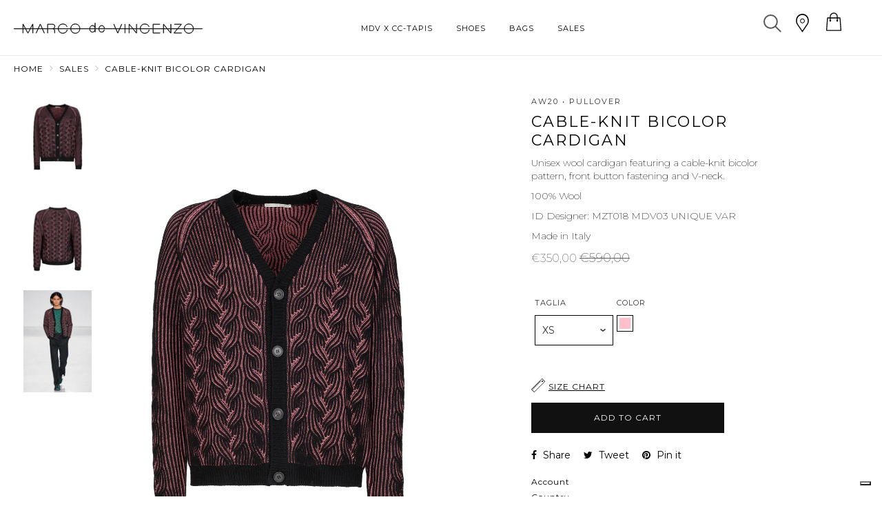

--- FILE ---
content_type: text/html; charset=utf-8
request_url: https://marcodevincenzo.com/collections/sales/products/braid-vanise-knit-cardigan
body_size: 29971
content:
<!DOCTYPE html>
<html lang="en">
<!--[if lt IE 7]><html class="no-js lt-ie9 lt-ie8 lt-ie7" lang="en"> <![endif]-->
<!--[if IE 7]><html class="no-js lt-ie9 lt-ie8" lang="en"> <![endif]-->
<!--[if IE 8]><html class="no-js lt-ie9" lang="en"> <![endif]-->
<!--[if IE 9 ]><html class="ie9 no-js"> <![endif]-->
<!--[if (gt IE 9)|!(IE)]><!--> <html class="no-js"> <!--<![endif]-->
<head>
  
    <script>
      window.theme = window.theme || {};
      theme.strings = {
        moneyFormat: "€{{amount_with_comma_separator}}"
      };
    </script>
    <script defer src="//marcodevincenzo.com/cdn/shop/t/8/assets/utils.js?v=96048581972583942601737648603"></script>
    <script type="module" defer src="//marcodevincenzo.com/cdn/shop/t/8/assets/omnibus.js?v=168323210210616792121737648596"></script>
  

  <meta name="facebook-domain-verification" content="p8o3fjmckopaoxa1e41h6grmaapgtq" />
<script>
window.KiwiSizing = window.KiwiSizing === undefined ? {} : window.KiwiSizing;
KiwiSizing.shop = "marco-de-vincenzo.myshopify.com";


KiwiSizing.data = {
  collections: "171819171939,172422398051,171825463395,172437864547,171825496163,157866033251,158515167331,171831263331,157510041699,157510434915,157509517411,171861934179,157508894819,157582524515",
  tags: "COLOR_PINK,MACROMICRO,type_U_Pullover",
  product: "4725592981603",
  vendor: "AW20",
  type: "U_Pullover",
  title: "Cable-knit Bicolor Cardigan",
  images: ["\/\/marcodevincenzo.com\/cdn\/shop\/products\/MZT018MDV03UNIQUEVAR.jpg?v=1603197965","\/\/marcodevincenzo.com\/cdn\/shop\/products\/MZT018MDV03UNIQUEVAR_Retro.jpg?v=1603197967","\/\/marcodevincenzo.com\/cdn\/shop\/products\/image_09d37444-2aeb-4391-a579-6fb8ebc0027c.jpg?v=1603200910"],
  options: [{"name":"Taglia","position":1,"values":["XS","S","M","L","XL"]}],
  variants: [{"id":33203300991075,"title":"XS","option1":"XS","option2":null,"option3":null,"sku":"","requires_shipping":true,"taxable":true,"featured_image":null,"available":true,"name":"Cable-knit Bicolor Cardigan - XS","public_title":"XS","options":["XS"],"price":35000,"weight":0,"compare_at_price":59000,"inventory_management":"shopify","barcode":"","requires_selling_plan":false,"selling_plan_allocations":[]},{"id":33203301023843,"title":"S","option1":"S","option2":null,"option3":null,"sku":"","requires_shipping":true,"taxable":true,"featured_image":null,"available":true,"name":"Cable-knit Bicolor Cardigan - S","public_title":"S","options":["S"],"price":35000,"weight":0,"compare_at_price":59000,"inventory_management":"shopify","barcode":"","requires_selling_plan":false,"selling_plan_allocations":[]},{"id":33203301056611,"title":"M","option1":"M","option2":null,"option3":null,"sku":"","requires_shipping":true,"taxable":true,"featured_image":null,"available":true,"name":"Cable-knit Bicolor Cardigan - M","public_title":"M","options":["M"],"price":35000,"weight":0,"compare_at_price":59000,"inventory_management":"shopify","barcode":"","requires_selling_plan":false,"selling_plan_allocations":[]},{"id":33203301089379,"title":"L","option1":"L","option2":null,"option3":null,"sku":"","requires_shipping":true,"taxable":true,"featured_image":null,"available":true,"name":"Cable-knit Bicolor Cardigan - L","public_title":"L","options":["L"],"price":35000,"weight":0,"compare_at_price":59000,"inventory_management":"shopify","barcode":"","requires_selling_plan":false,"selling_plan_allocations":[]},{"id":33203301122147,"title":"XL","option1":"XL","option2":null,"option3":null,"sku":"","requires_shipping":true,"taxable":true,"featured_image":null,"available":false,"name":"Cable-knit Bicolor Cardigan - XL","public_title":"XL","options":["XL"],"price":35000,"weight":0,"compare_at_price":59000,"inventory_management":"shopify","barcode":"","requires_selling_plan":false,"selling_plan_allocations":[]}],
};

</script>
<script src="https://cdnjs.cloudflare.com/ajax/libs/jquery/2.2.4/jquery.min.js"></script>

<script type="text/javascript">
var _iub = _iub || [];
_iub.csConfiguration = {"lang":"en","siteId":1752125,"cookiePolicyId":26405133, "banner":{ "acceptButtonDisplay":true,"customizeButtonDisplay":true,"position":"bottom","acceptButtonColor":"#000000","acceptButtonCaptionColor":"white","customizeButtonColor":"#ffffff","customizeButtonCaptionColor":"#000000","textColor":"#000000","backgroundColor":"#ffffff" }};
</script><script type="text/javascript" src="//cdn.iubenda.com/cs/iubenda_cs.js" charset="UTF-8" async></script>
   <meta charset="utf-8" />
  <!--[if IE]><meta http-equiv='X-UA-Compatible' content='IE=edge,chrome=1' /><![endif]-->
  <title>
   Marco De Vincenzo &ndash; Cable-knit Bicolor Cardigan
  </title>  
  
 


  
  <meta name="description" content="Unisex wool cardigan featuring a cable-knit bicolor pattern, front button fastening and V-neck. 100% Wool ID Designer: MZT018 MDV03 UNIQUE VAR Made in Italy" />
  

  <link rel="canonical" href="https://marcodevincenzo.com/products/braid-vanise-knit-cardigan" />
  <meta name="viewport" content="width=device-width, initial-scale=1" />

  <script>window.performance && window.performance.mark && window.performance.mark('shopify.content_for_header.start');</script><meta id="shopify-digital-wallet" name="shopify-digital-wallet" content="/27712127075/digital_wallets/dialog">
<meta name="shopify-checkout-api-token" content="82195a8357d0ece2139c64647adb118e">
<link rel="alternate" type="application/json+oembed" href="https://marcodevincenzo.com/products/braid-vanise-knit-cardigan.oembed">
<script async="async" src="/checkouts/internal/preloads.js?locale=en-IT"></script>
<script id="apple-pay-shop-capabilities" type="application/json">{"shopId":27712127075,"countryCode":"IT","currencyCode":"EUR","merchantCapabilities":["supports3DS"],"merchantId":"gid:\/\/shopify\/Shop\/27712127075","merchantName":"Marco De Vincenzo","requiredBillingContactFields":["postalAddress","email","phone"],"requiredShippingContactFields":["postalAddress","email","phone"],"shippingType":"shipping","supportedNetworks":["visa","maestro","masterCard","amex"],"total":{"type":"pending","label":"Marco De Vincenzo","amount":"1.00"},"shopifyPaymentsEnabled":true,"supportsSubscriptions":true}</script>
<script id="shopify-features" type="application/json">{"accessToken":"82195a8357d0ece2139c64647adb118e","betas":["rich-media-storefront-analytics"],"domain":"marcodevincenzo.com","predictiveSearch":true,"shopId":27712127075,"locale":"en"}</script>
<script>var Shopify = Shopify || {};
Shopify.shop = "marco-de-vincenzo.myshopify.com";
Shopify.locale = "en";
Shopify.currency = {"active":"EUR","rate":"1.0"};
Shopify.country = "IT";
Shopify.theme = {"name":"Copy of dAgency x MDV | Omnibus","id":178483691869,"schema_name":null,"schema_version":null,"theme_store_id":null,"role":"main"};
Shopify.theme.handle = "null";
Shopify.theme.style = {"id":null,"handle":null};
Shopify.cdnHost = "marcodevincenzo.com/cdn";
Shopify.routes = Shopify.routes || {};
Shopify.routes.root = "/";</script>
<script type="module">!function(o){(o.Shopify=o.Shopify||{}).modules=!0}(window);</script>
<script>!function(o){function n(){var o=[];function n(){o.push(Array.prototype.slice.apply(arguments))}return n.q=o,n}var t=o.Shopify=o.Shopify||{};t.loadFeatures=n(),t.autoloadFeatures=n()}(window);</script>
<script id="shop-js-analytics" type="application/json">{"pageType":"product"}</script>
<script defer="defer" async type="module" src="//marcodevincenzo.com/cdn/shopifycloud/shop-js/modules/v2/client.init-shop-cart-sync_BT-GjEfc.en.esm.js"></script>
<script defer="defer" async type="module" src="//marcodevincenzo.com/cdn/shopifycloud/shop-js/modules/v2/chunk.common_D58fp_Oc.esm.js"></script>
<script defer="defer" async type="module" src="//marcodevincenzo.com/cdn/shopifycloud/shop-js/modules/v2/chunk.modal_xMitdFEc.esm.js"></script>
<script type="module">
  await import("//marcodevincenzo.com/cdn/shopifycloud/shop-js/modules/v2/client.init-shop-cart-sync_BT-GjEfc.en.esm.js");
await import("//marcodevincenzo.com/cdn/shopifycloud/shop-js/modules/v2/chunk.common_D58fp_Oc.esm.js");
await import("//marcodevincenzo.com/cdn/shopifycloud/shop-js/modules/v2/chunk.modal_xMitdFEc.esm.js");

  window.Shopify.SignInWithShop?.initShopCartSync?.({"fedCMEnabled":true,"windoidEnabled":true});

</script>
<script>(function() {
  var isLoaded = false;
  function asyncLoad() {
    if (isLoaded) return;
    isLoaded = true;
    var urls = ["https:\/\/app.kiwisizing.com\/web\/js\/dist\/kiwiSizing\/plugin\/SizingPlugin.prod.js?v=330\u0026shop=marco-de-vincenzo.myshopify.com","https:\/\/chimpstatic.com\/mcjs-connected\/js\/users\/be69f51a7526356d11adfb221\/59d025e94d07e9d4425177b3b.js?shop=marco-de-vincenzo.myshopify.com","https:\/\/cozycountryredirectii.addons.business\/js\/eggbox\/1662\/script_6492d069b7b29093e031403cc9519479.js?v=1\u0026sign=6492d069b7b29093e031403cc9519479\u0026shop=marco-de-vincenzo.myshopify.com"];
    for (var i = 0; i < urls.length; i++) {
      var s = document.createElement('script');
      s.type = 'text/javascript';
      s.async = true;
      s.src = urls[i];
      var x = document.getElementsByTagName('script')[0];
      x.parentNode.insertBefore(s, x);
    }
  };
  if(window.attachEvent) {
    window.attachEvent('onload', asyncLoad);
  } else {
    window.addEventListener('load', asyncLoad, false);
  }
})();</script>
<script id="__st">var __st={"a":27712127075,"offset":3600,"reqid":"9eebc6b7-30ee-49c0-b286-12a48ad6cebe-1769298305","pageurl":"marcodevincenzo.com\/collections\/sales\/products\/braid-vanise-knit-cardigan","u":"c600e9ef97f2","p":"product","rtyp":"product","rid":4725592981603};</script>
<script>window.ShopifyPaypalV4VisibilityTracking = true;</script>
<script id="captcha-bootstrap">!function(){'use strict';const t='contact',e='account',n='new_comment',o=[[t,t],['blogs',n],['comments',n],[t,'customer']],c=[[e,'customer_login'],[e,'guest_login'],[e,'recover_customer_password'],[e,'create_customer']],r=t=>t.map((([t,e])=>`form[action*='/${t}']:not([data-nocaptcha='true']) input[name='form_type'][value='${e}']`)).join(','),a=t=>()=>t?[...document.querySelectorAll(t)].map((t=>t.form)):[];function s(){const t=[...o],e=r(t);return a(e)}const i='password',u='form_key',d=['recaptcha-v3-token','g-recaptcha-response','h-captcha-response',i],f=()=>{try{return window.sessionStorage}catch{return}},m='__shopify_v',_=t=>t.elements[u];function p(t,e,n=!1){try{const o=window.sessionStorage,c=JSON.parse(o.getItem(e)),{data:r}=function(t){const{data:e,action:n}=t;return t[m]||n?{data:e,action:n}:{data:t,action:n}}(c);for(const[e,n]of Object.entries(r))t.elements[e]&&(t.elements[e].value=n);n&&o.removeItem(e)}catch(o){console.error('form repopulation failed',{error:o})}}const l='form_type',E='cptcha';function T(t){t.dataset[E]=!0}const w=window,h=w.document,L='Shopify',v='ce_forms',y='captcha';let A=!1;((t,e)=>{const n=(g='f06e6c50-85a8-45c8-87d0-21a2b65856fe',I='https://cdn.shopify.com/shopifycloud/storefront-forms-hcaptcha/ce_storefront_forms_captcha_hcaptcha.v1.5.2.iife.js',D={infoText:'Protected by hCaptcha',privacyText:'Privacy',termsText:'Terms'},(t,e,n)=>{const o=w[L][v],c=o.bindForm;if(c)return c(t,g,e,D).then(n);var r;o.q.push([[t,g,e,D],n]),r=I,A||(h.body.append(Object.assign(h.createElement('script'),{id:'captcha-provider',async:!0,src:r})),A=!0)});var g,I,D;w[L]=w[L]||{},w[L][v]=w[L][v]||{},w[L][v].q=[],w[L][y]=w[L][y]||{},w[L][y].protect=function(t,e){n(t,void 0,e),T(t)},Object.freeze(w[L][y]),function(t,e,n,w,h,L){const[v,y,A,g]=function(t,e,n){const i=e?o:[],u=t?c:[],d=[...i,...u],f=r(d),m=r(i),_=r(d.filter((([t,e])=>n.includes(e))));return[a(f),a(m),a(_),s()]}(w,h,L),I=t=>{const e=t.target;return e instanceof HTMLFormElement?e:e&&e.form},D=t=>v().includes(t);t.addEventListener('submit',(t=>{const e=I(t);if(!e)return;const n=D(e)&&!e.dataset.hcaptchaBound&&!e.dataset.recaptchaBound,o=_(e),c=g().includes(e)&&(!o||!o.value);(n||c)&&t.preventDefault(),c&&!n&&(function(t){try{if(!f())return;!function(t){const e=f();if(!e)return;const n=_(t);if(!n)return;const o=n.value;o&&e.removeItem(o)}(t);const e=Array.from(Array(32),(()=>Math.random().toString(36)[2])).join('');!function(t,e){_(t)||t.append(Object.assign(document.createElement('input'),{type:'hidden',name:u})),t.elements[u].value=e}(t,e),function(t,e){const n=f();if(!n)return;const o=[...t.querySelectorAll(`input[type='${i}']`)].map((({name:t})=>t)),c=[...d,...o],r={};for(const[a,s]of new FormData(t).entries())c.includes(a)||(r[a]=s);n.setItem(e,JSON.stringify({[m]:1,action:t.action,data:r}))}(t,e)}catch(e){console.error('failed to persist form',e)}}(e),e.submit())}));const S=(t,e)=>{t&&!t.dataset[E]&&(n(t,e.some((e=>e===t))),T(t))};for(const o of['focusin','change'])t.addEventListener(o,(t=>{const e=I(t);D(e)&&S(e,y())}));const B=e.get('form_key'),M=e.get(l),P=B&&M;t.addEventListener('DOMContentLoaded',(()=>{const t=y();if(P)for(const e of t)e.elements[l].value===M&&p(e,B);[...new Set([...A(),...v().filter((t=>'true'===t.dataset.shopifyCaptcha))])].forEach((e=>S(e,t)))}))}(h,new URLSearchParams(w.location.search),n,t,e,['guest_login'])})(!0,!0)}();</script>
<script integrity="sha256-4kQ18oKyAcykRKYeNunJcIwy7WH5gtpwJnB7kiuLZ1E=" data-source-attribution="shopify.loadfeatures" defer="defer" src="//marcodevincenzo.com/cdn/shopifycloud/storefront/assets/storefront/load_feature-a0a9edcb.js" crossorigin="anonymous"></script>
<script data-source-attribution="shopify.dynamic_checkout.dynamic.init">var Shopify=Shopify||{};Shopify.PaymentButton=Shopify.PaymentButton||{isStorefrontPortableWallets:!0,init:function(){window.Shopify.PaymentButton.init=function(){};var t=document.createElement("script");t.src="https://marcodevincenzo.com/cdn/shopifycloud/portable-wallets/latest/portable-wallets.en.js",t.type="module",document.head.appendChild(t)}};
</script>
<script data-source-attribution="shopify.dynamic_checkout.buyer_consent">
  function portableWalletsHideBuyerConsent(e){var t=document.getElementById("shopify-buyer-consent"),n=document.getElementById("shopify-subscription-policy-button");t&&n&&(t.classList.add("hidden"),t.setAttribute("aria-hidden","true"),n.removeEventListener("click",e))}function portableWalletsShowBuyerConsent(e){var t=document.getElementById("shopify-buyer-consent"),n=document.getElementById("shopify-subscription-policy-button");t&&n&&(t.classList.remove("hidden"),t.removeAttribute("aria-hidden"),n.addEventListener("click",e))}window.Shopify?.PaymentButton&&(window.Shopify.PaymentButton.hideBuyerConsent=portableWalletsHideBuyerConsent,window.Shopify.PaymentButton.showBuyerConsent=portableWalletsShowBuyerConsent);
</script>
<script data-source-attribution="shopify.dynamic_checkout.cart.bootstrap">document.addEventListener("DOMContentLoaded",(function(){function t(){return document.querySelector("shopify-accelerated-checkout-cart, shopify-accelerated-checkout")}if(t())Shopify.PaymentButton.init();else{new MutationObserver((function(e,n){t()&&(Shopify.PaymentButton.init(),n.disconnect())})).observe(document.body,{childList:!0,subtree:!0})}}));
</script>
<link id="shopify-accelerated-checkout-styles" rel="stylesheet" media="screen" href="https://marcodevincenzo.com/cdn/shopifycloud/portable-wallets/latest/accelerated-checkout-backwards-compat.css" crossorigin="anonymous">
<style id="shopify-accelerated-checkout-cart">
        #shopify-buyer-consent {
  margin-top: 1em;
  display: inline-block;
  width: 100%;
}

#shopify-buyer-consent.hidden {
  display: none;
}

#shopify-subscription-policy-button {
  background: none;
  border: none;
  padding: 0;
  text-decoration: underline;
  font-size: inherit;
  cursor: pointer;
}

#shopify-subscription-policy-button::before {
  box-shadow: none;
}

      </style>

<script>window.performance && window.performance.mark && window.performance.mark('shopify.content_for_header.end');</script>

  <link rel='stylesheet' type='text/css' href='https://fonts.googleapis.com/css?family=Montserrat:200,400,700|Montserrat:200,400,700'>
  
  <link rel='stylesheet' type='text/css' href="//marcodevincenzo.com/cdn/shop/t/8/assets/bootstrap.min.css?v=67208580666868840231737648542">
  <link rel='stylesheet' type='text/css' href="//marcodevincenzo.com/cdn/shop/t/8/assets/css_style.scss.css?v=129437790389773917641737648562">

  
  <!--[if lt IE 9]>
  <script src="//html5shiv.googlecode.com/svn/trunk/html5.js" type="text/javascript"></script>
  <![endif]-->

  
  <link rel="shortcut icon" href="//marcodevincenzo.com/cdn/shop/t/8/assets/favicon.png?v=13458403101092951801737648542" type="image/x-icon" />
  


  <script type="text/javascript" src="//marcodevincenzo.com/cdn/shop/t/8/assets/js_script.js?v=907480012785671111737648567"></script>
  <!-- QIKIFY NAVIGATOR START --> <script id="qikify-navigator"> 'use strict'; var shopifyCurrencyFormat = "€{{amount_with_comma_separator}}"; var shopifyLinkLists = [{ id: "main-menu", title: "Main menu", items: ["/collections/cc-tapis","/collections/shoes","/collections/bags","/collections/sales",], },{ id: "footer", title: "Settings", items: ["/account","/pages/country","/pages/customer-care","/pages/return",], },{ id: "shop-man", title: "Man", items: ["/collections/view-all_man",], },{ id: "shop-woman", title: "Woman", items: ["/collections/view-all_woman","/collections/shoes","/collections/bags","/collections/sales",], },{ id: "collections", title: "Collections", items: ["/collections/the-wave-spring2020/levante+colors","/collections/mans-resort-2020/Superga+Trench+Bags+shoes+t-shirt+glitter+red","/collections/resort","/collections/aw20","/collections/spring-summer-21",], },{ id: "unisex", title: "Unisex", items: ["/collections/u_shirt-t-shirt","/collections/u_pullover","/collections/u_accessories","/collections/view-all_unisex",], },{ id: "policies", title: "Policies", items: ["/pages/terms-and-conditions","/pages/privacy-policy","/pages/cookie-policy",], },{ id: "shop", title: "SHOP", items: ["/collections/cc-tapis","/collections/shoes","/collections/bags","/collections/sales",], },{ id: "customer-account-main-menu", title: "Customer account main menu", items: ["/","https://shopify.com/27712127075/account/orders?locale=en&region_country=IT",], },]; window.shopifyLinkLists = shopifyLinkLists; window.shopifyCurrencyFormat = shopifyCurrencyFormat; </script> <!-- QIKIFY NAVIGATOR END -->
  <script src="//marcodevincenzo.com/cdn/shop/t/8/assets/qikify-smartmenu-data.js?v=53182352839164244281737648542" type="text/javascript"></script>
  
  <link href="https://unpkg.com/aos@2.3.1/dist/aos.css" rel="stylesheet">
  <script src="https://unpkg.com/aos@2.3.1/dist/aos.js"></script>
  <script type="text/javascript" src="//marcodevincenzo.com/cdn/shop/t/8/assets/ajaxinate.js?v=157153701204497058271737648542"></script>



  <script type="text/javascript">
var _iub = _iub || [];
_iub.csConfiguration = {"googleConsentMode": false}

<!-- code for Shopify (1 of 2) -->
 
   var onPreferenceExpressedOrNotNeededCallback = function(prefs) {
       var isPrefEmpty = !prefs || Object.keys(prefs).length === 0;
       var consent = isPrefEmpty ? _iub.cs.api.getPreferences() : prefs;
       var shopifyPurposes = {
         "analytics": [4, 's'],
         "marketing": [5, 'adv'],
         "preferences": [2, 3],
         "sale_of_data": ['s', 'sh'],
       }
       var expressedConsent = {};
       Object.keys(shopifyPurposes).forEach(function(purposeItem) {
         var purposeExpressed = null
         shopifyPurposes[purposeItem].forEach(item => {
           if (consent.purposes && typeof consent.purposes[item] === 'boolean') {
             purposeExpressed = consent.purposes[item];
           }
           if (consent.uspr && typeof consent.uspr[item] === 'boolean' && purposeExpressed !== false) {
             purposeExpressed = consent.uspr[item];
           }
         })
         if (typeof purposeExpressed === 'boolean') {
           expressedConsent[purposeItem] = purposeExpressed;
         }
       })
       window.Shopify.customerPrivacy.setTrackingConsent(expressedConsent, function() {});
   }
   if (typeof _iub.csConfiguration.callback === 'object') {
       _iub.csConfiguration.callback.onPreferenceExpressedOrNotNeeded = onPreferenceExpressedOrNotNeededCallback;
   } else {
       _iub.csConfiguration.callback = {
           onPreferenceExpressedOrNotNeeded: onPreferenceExpressedOrNotNeededCallback
       };
   }
</script>

<script type="text/javascript" src="//embeds.iubenda.com/widgets/a79a5bf8-eb31-44a9-8fac-dfcc7acf1822.js" async></script>
 
<!-- code for Shopify (2 of 2) - Tracking API -->
 
<script type="text/javascript">
window.Shopify.loadFeatures(
 [
   {
     name: 'consent-tracking-api',
     version: '0.1',
   },
 ],
 function(error) {
   if (error) {
     throw error;
   }
 }
);
</script>
  <meta property="og:site_name" content="Marco De Vincenzo">
<meta property="og:url" content="https://marcodevincenzo.com/products/braid-vanise-knit-cardigan">
<meta property="og:title" content="Cable-knit Bicolor Cardigan">
<meta property="og:type" content="product">
<meta property="og:description" content="Unisex wool cardigan featuring a cable-knit bicolor pattern, front button fastening and V-neck. 100% Wool ID Designer: MZT018 MDV03 UNIQUE VAR Made in Italy"><meta property="og:price:amount" content="350,00">
  <meta property="og:price:currency" content="EUR"><meta property="og:image" content="http://marcodevincenzo.com/cdn/shop/products/MZT018MDV03UNIQUEVAR_1200x1200.jpg?v=1603197965"><meta property="og:image" content="http://marcodevincenzo.com/cdn/shop/products/MZT018MDV03UNIQUEVAR_Retro_1200x1200.jpg?v=1603197967"><meta property="og:image" content="http://marcodevincenzo.com/cdn/shop/products/image_09d37444-2aeb-4391-a579-6fb8ebc0027c_1200x1200.jpg?v=1603200910">
<meta property="og:image:secure_url" content="https://marcodevincenzo.com/cdn/shop/products/MZT018MDV03UNIQUEVAR_1200x1200.jpg?v=1603197965"><meta property="og:image:secure_url" content="https://marcodevincenzo.com/cdn/shop/products/MZT018MDV03UNIQUEVAR_Retro_1200x1200.jpg?v=1603197967"><meta property="og:image:secure_url" content="https://marcodevincenzo.com/cdn/shop/products/image_09d37444-2aeb-4391-a579-6fb8ebc0027c_1200x1200.jpg?v=1603200910">
<meta name="twitter:card" content="summary_large_image">
<meta name="twitter:title" content="Cable-knit Bicolor Cardigan">
<meta name="twitter:description" content="Unisex wool cardigan featuring a cable-knit bicolor pattern, front button fastening and V-neck. 100% Wool ID Designer: MZT018 MDV03 UNIQUE VAR Made in Italy">


   
  


  
<!--AZEXO_Header_Scripts--> <script>
        var azh = {
            device_prefixes: {"lg":{"label":"Large device","width":false,"height":false,"container":1170,"min":1200},"md":{"label":"Medium device","width":992,"height":false,"container":970,"max":1199,"min":992},"sm":{"label":"Small device","width":768,"height":1150,"container":750,"max":991,"min":768},"xs":{"label":"Extra small device","width":320,"height":750,"max":767}},
        };
        var azexo = {
          strings: {
            addToCart: "Add to cart",
            soldOut: "Sold Out",
            unavailable: "Unavailable",
            regularPrice: "Regular price",
            sale: "On Sale",
            quantityMinimumMessage: "Quantity must be 1 or more",
            unitPrice: "Unit price",
            unitPriceSeparator: "per",
            oneCartCount: "1 item",
            otherCartCount: "[count] items",
            quantityLabel: "Quantity: [count]"
          },
          moneyFormat: "€{{amount_with_comma_separator}}"
        }
        </script><style>.az-container {
        padding-right: 15px;
        padding-left: 15px;
        margin-left: auto;
        margin-right: auto;
        box-sizing: border-box;
    }
@media (min-width: 768px) {
                    .az-container {
                        max-width: 750px;
                    }
                }
@media (min-width: 992px) {
                    .az-container {
                        max-width: 970px;
                    }
                }
@media (min-width: 1200px) {
                    .az-container {
                        max-width: 1170px;
                    }
                }
</style><link rel="stylesheet" type="text/css" href="//marcodevincenzo.com/cdn/shop/t/8/assets/azexo.css?v=81878358671705032041737648542"> <!--End_AZEXO_Header_Scripts--><!--AZEXO_Version_22--> 

<script>window.__pagefly_analytics_settings__ = {"acceptTracking":false};</script>

  <script src="https://cdn.userway.org/widget.js" data-account="3HZmiVHgA5"></script>
 <!-- BEGIN app block: shopify://apps/pagefly-page-builder/blocks/app-embed/83e179f7-59a0-4589-8c66-c0dddf959200 -->

<!-- BEGIN app snippet: pagefly-cro-ab-testing-main -->







<script>
  ;(function () {
    const url = new URL(window.location)
    const viewParam = url.searchParams.get('view')
    if (viewParam && viewParam.includes('variant-pf-')) {
      url.searchParams.set('pf_v', viewParam)
      url.searchParams.delete('view')
      window.history.replaceState({}, '', url)
    }
  })()
</script>



<script type='module'>
  
  window.PAGEFLY_CRO = window.PAGEFLY_CRO || {}

  window.PAGEFLY_CRO['data_debug'] = {
    original_template_suffix: "all_products",
    allow_ab_test: false,
    ab_test_start_time: 0,
    ab_test_end_time: 0,
    today_date_time: 1769298305000,
  }
  window.PAGEFLY_CRO['GA4'] = { enabled: false}
</script>

<!-- END app snippet -->








  <script src='https://cdn.shopify.com/extensions/019bb4f9-aed6-78a3-be91-e9d44663e6bf/pagefly-page-builder-215/assets/pagefly-helper.js' defer='defer'></script>

  <script src='https://cdn.shopify.com/extensions/019bb4f9-aed6-78a3-be91-e9d44663e6bf/pagefly-page-builder-215/assets/pagefly-general-helper.js' defer='defer'></script>

  <script src='https://cdn.shopify.com/extensions/019bb4f9-aed6-78a3-be91-e9d44663e6bf/pagefly-page-builder-215/assets/pagefly-snap-slider.js' defer='defer'></script>

  <script src='https://cdn.shopify.com/extensions/019bb4f9-aed6-78a3-be91-e9d44663e6bf/pagefly-page-builder-215/assets/pagefly-slideshow-v3.js' defer='defer'></script>

  <script src='https://cdn.shopify.com/extensions/019bb4f9-aed6-78a3-be91-e9d44663e6bf/pagefly-page-builder-215/assets/pagefly-slideshow-v4.js' defer='defer'></script>

  <script src='https://cdn.shopify.com/extensions/019bb4f9-aed6-78a3-be91-e9d44663e6bf/pagefly-page-builder-215/assets/pagefly-glider.js' defer='defer'></script>

  <script src='https://cdn.shopify.com/extensions/019bb4f9-aed6-78a3-be91-e9d44663e6bf/pagefly-page-builder-215/assets/pagefly-slideshow-v1-v2.js' defer='defer'></script>

  <script src='https://cdn.shopify.com/extensions/019bb4f9-aed6-78a3-be91-e9d44663e6bf/pagefly-page-builder-215/assets/pagefly-product-media.js' defer='defer'></script>

  <script src='https://cdn.shopify.com/extensions/019bb4f9-aed6-78a3-be91-e9d44663e6bf/pagefly-page-builder-215/assets/pagefly-product.js' defer='defer'></script>


<script id='pagefly-helper-data' type='application/json'>
  {
    "page_optimization": {
      "assets_prefetching": false
    },
    "elements_asset_mapper": {
      "Accordion": "https://cdn.shopify.com/extensions/019bb4f9-aed6-78a3-be91-e9d44663e6bf/pagefly-page-builder-215/assets/pagefly-accordion.js",
      "Accordion3": "https://cdn.shopify.com/extensions/019bb4f9-aed6-78a3-be91-e9d44663e6bf/pagefly-page-builder-215/assets/pagefly-accordion3.js",
      "CountDown": "https://cdn.shopify.com/extensions/019bb4f9-aed6-78a3-be91-e9d44663e6bf/pagefly-page-builder-215/assets/pagefly-countdown.js",
      "GMap1": "https://cdn.shopify.com/extensions/019bb4f9-aed6-78a3-be91-e9d44663e6bf/pagefly-page-builder-215/assets/pagefly-gmap.js",
      "GMap2": "https://cdn.shopify.com/extensions/019bb4f9-aed6-78a3-be91-e9d44663e6bf/pagefly-page-builder-215/assets/pagefly-gmap.js",
      "GMapBasicV2": "https://cdn.shopify.com/extensions/019bb4f9-aed6-78a3-be91-e9d44663e6bf/pagefly-page-builder-215/assets/pagefly-gmap.js",
      "GMapAdvancedV2": "https://cdn.shopify.com/extensions/019bb4f9-aed6-78a3-be91-e9d44663e6bf/pagefly-page-builder-215/assets/pagefly-gmap.js",
      "HTML.Video": "https://cdn.shopify.com/extensions/019bb4f9-aed6-78a3-be91-e9d44663e6bf/pagefly-page-builder-215/assets/pagefly-htmlvideo.js",
      "HTML.Video2": "https://cdn.shopify.com/extensions/019bb4f9-aed6-78a3-be91-e9d44663e6bf/pagefly-page-builder-215/assets/pagefly-htmlvideo2.js",
      "HTML.Video3": "https://cdn.shopify.com/extensions/019bb4f9-aed6-78a3-be91-e9d44663e6bf/pagefly-page-builder-215/assets/pagefly-htmlvideo2.js",
      "BackgroundVideo": "https://cdn.shopify.com/extensions/019bb4f9-aed6-78a3-be91-e9d44663e6bf/pagefly-page-builder-215/assets/pagefly-htmlvideo2.js",
      "Instagram": "https://cdn.shopify.com/extensions/019bb4f9-aed6-78a3-be91-e9d44663e6bf/pagefly-page-builder-215/assets/pagefly-instagram.js",
      "Instagram2": "https://cdn.shopify.com/extensions/019bb4f9-aed6-78a3-be91-e9d44663e6bf/pagefly-page-builder-215/assets/pagefly-instagram.js",
      "Insta3": "https://cdn.shopify.com/extensions/019bb4f9-aed6-78a3-be91-e9d44663e6bf/pagefly-page-builder-215/assets/pagefly-instagram3.js",
      "Tabs": "https://cdn.shopify.com/extensions/019bb4f9-aed6-78a3-be91-e9d44663e6bf/pagefly-page-builder-215/assets/pagefly-tab.js",
      "Tabs3": "https://cdn.shopify.com/extensions/019bb4f9-aed6-78a3-be91-e9d44663e6bf/pagefly-page-builder-215/assets/pagefly-tab3.js",
      "ProductBox": "https://cdn.shopify.com/extensions/019bb4f9-aed6-78a3-be91-e9d44663e6bf/pagefly-page-builder-215/assets/pagefly-cart.js",
      "FBPageBox2": "https://cdn.shopify.com/extensions/019bb4f9-aed6-78a3-be91-e9d44663e6bf/pagefly-page-builder-215/assets/pagefly-facebook.js",
      "FBLikeButton2": "https://cdn.shopify.com/extensions/019bb4f9-aed6-78a3-be91-e9d44663e6bf/pagefly-page-builder-215/assets/pagefly-facebook.js",
      "TwitterFeed2": "https://cdn.shopify.com/extensions/019bb4f9-aed6-78a3-be91-e9d44663e6bf/pagefly-page-builder-215/assets/pagefly-twitter.js",
      "Paragraph4": "https://cdn.shopify.com/extensions/019bb4f9-aed6-78a3-be91-e9d44663e6bf/pagefly-page-builder-215/assets/pagefly-paragraph4.js",

      "AliReviews": "https://cdn.shopify.com/extensions/019bb4f9-aed6-78a3-be91-e9d44663e6bf/pagefly-page-builder-215/assets/pagefly-3rd-elements.js",
      "BackInStock": "https://cdn.shopify.com/extensions/019bb4f9-aed6-78a3-be91-e9d44663e6bf/pagefly-page-builder-215/assets/pagefly-3rd-elements.js",
      "GloboBackInStock": "https://cdn.shopify.com/extensions/019bb4f9-aed6-78a3-be91-e9d44663e6bf/pagefly-page-builder-215/assets/pagefly-3rd-elements.js",
      "GrowaveWishlist": "https://cdn.shopify.com/extensions/019bb4f9-aed6-78a3-be91-e9d44663e6bf/pagefly-page-builder-215/assets/pagefly-3rd-elements.js",
      "InfiniteOptionsShopPad": "https://cdn.shopify.com/extensions/019bb4f9-aed6-78a3-be91-e9d44663e6bf/pagefly-page-builder-215/assets/pagefly-3rd-elements.js",
      "InkybayProductPersonalizer": "https://cdn.shopify.com/extensions/019bb4f9-aed6-78a3-be91-e9d44663e6bf/pagefly-page-builder-215/assets/pagefly-3rd-elements.js",
      "LimeSpot": "https://cdn.shopify.com/extensions/019bb4f9-aed6-78a3-be91-e9d44663e6bf/pagefly-page-builder-215/assets/pagefly-3rd-elements.js",
      "Loox": "https://cdn.shopify.com/extensions/019bb4f9-aed6-78a3-be91-e9d44663e6bf/pagefly-page-builder-215/assets/pagefly-3rd-elements.js",
      "Opinew": "https://cdn.shopify.com/extensions/019bb4f9-aed6-78a3-be91-e9d44663e6bf/pagefly-page-builder-215/assets/pagefly-3rd-elements.js",
      "Powr": "https://cdn.shopify.com/extensions/019bb4f9-aed6-78a3-be91-e9d44663e6bf/pagefly-page-builder-215/assets/pagefly-3rd-elements.js",
      "ProductReviews": "https://cdn.shopify.com/extensions/019bb4f9-aed6-78a3-be91-e9d44663e6bf/pagefly-page-builder-215/assets/pagefly-3rd-elements.js",
      "PushOwl": "https://cdn.shopify.com/extensions/019bb4f9-aed6-78a3-be91-e9d44663e6bf/pagefly-page-builder-215/assets/pagefly-3rd-elements.js",
      "ReCharge": "https://cdn.shopify.com/extensions/019bb4f9-aed6-78a3-be91-e9d44663e6bf/pagefly-page-builder-215/assets/pagefly-3rd-elements.js",
      "Rivyo": "https://cdn.shopify.com/extensions/019bb4f9-aed6-78a3-be91-e9d44663e6bf/pagefly-page-builder-215/assets/pagefly-3rd-elements.js",
      "TrackingMore": "https://cdn.shopify.com/extensions/019bb4f9-aed6-78a3-be91-e9d44663e6bf/pagefly-page-builder-215/assets/pagefly-3rd-elements.js",
      "Vitals": "https://cdn.shopify.com/extensions/019bb4f9-aed6-78a3-be91-e9d44663e6bf/pagefly-page-builder-215/assets/pagefly-3rd-elements.js",
      "Wiser": "https://cdn.shopify.com/extensions/019bb4f9-aed6-78a3-be91-e9d44663e6bf/pagefly-page-builder-215/assets/pagefly-3rd-elements.js"
    },
    "custom_elements_mapper": {
      "pf-click-action-element": "https://cdn.shopify.com/extensions/019bb4f9-aed6-78a3-be91-e9d44663e6bf/pagefly-page-builder-215/assets/pagefly-click-action-element.js",
      "pf-dialog-element": "https://cdn.shopify.com/extensions/019bb4f9-aed6-78a3-be91-e9d44663e6bf/pagefly-page-builder-215/assets/pagefly-dialog-element.js"
    }
  }
</script>


<!-- END app block --><link href="https://monorail-edge.shopifysvc.com" rel="dns-prefetch">
<script>(function(){if ("sendBeacon" in navigator && "performance" in window) {try {var session_token_from_headers = performance.getEntriesByType('navigation')[0].serverTiming.find(x => x.name == '_s').description;} catch {var session_token_from_headers = undefined;}var session_cookie_matches = document.cookie.match(/_shopify_s=([^;]*)/);var session_token_from_cookie = session_cookie_matches && session_cookie_matches.length === 2 ? session_cookie_matches[1] : "";var session_token = session_token_from_headers || session_token_from_cookie || "";function handle_abandonment_event(e) {var entries = performance.getEntries().filter(function(entry) {return /monorail-edge.shopifysvc.com/.test(entry.name);});if (!window.abandonment_tracked && entries.length === 0) {window.abandonment_tracked = true;var currentMs = Date.now();var navigation_start = performance.timing.navigationStart;var payload = {shop_id: 27712127075,url: window.location.href,navigation_start,duration: currentMs - navigation_start,session_token,page_type: "product"};window.navigator.sendBeacon("https://monorail-edge.shopifysvc.com/v1/produce", JSON.stringify({schema_id: "online_store_buyer_site_abandonment/1.1",payload: payload,metadata: {event_created_at_ms: currentMs,event_sent_at_ms: currentMs}}));}}window.addEventListener('pagehide', handle_abandonment_event);}}());</script>
<script id="web-pixels-manager-setup">(function e(e,d,r,n,o){if(void 0===o&&(o={}),!Boolean(null===(a=null===(i=window.Shopify)||void 0===i?void 0:i.analytics)||void 0===a?void 0:a.replayQueue)){var i,a;window.Shopify=window.Shopify||{};var t=window.Shopify;t.analytics=t.analytics||{};var s=t.analytics;s.replayQueue=[],s.publish=function(e,d,r){return s.replayQueue.push([e,d,r]),!0};try{self.performance.mark("wpm:start")}catch(e){}var l=function(){var e={modern:/Edge?\/(1{2}[4-9]|1[2-9]\d|[2-9]\d{2}|\d{4,})\.\d+(\.\d+|)|Firefox\/(1{2}[4-9]|1[2-9]\d|[2-9]\d{2}|\d{4,})\.\d+(\.\d+|)|Chrom(ium|e)\/(9{2}|\d{3,})\.\d+(\.\d+|)|(Maci|X1{2}).+ Version\/(15\.\d+|(1[6-9]|[2-9]\d|\d{3,})\.\d+)([,.]\d+|)( \(\w+\)|)( Mobile\/\w+|) Safari\/|Chrome.+OPR\/(9{2}|\d{3,})\.\d+\.\d+|(CPU[ +]OS|iPhone[ +]OS|CPU[ +]iPhone|CPU IPhone OS|CPU iPad OS)[ +]+(15[._]\d+|(1[6-9]|[2-9]\d|\d{3,})[._]\d+)([._]\d+|)|Android:?[ /-](13[3-9]|1[4-9]\d|[2-9]\d{2}|\d{4,})(\.\d+|)(\.\d+|)|Android.+Firefox\/(13[5-9]|1[4-9]\d|[2-9]\d{2}|\d{4,})\.\d+(\.\d+|)|Android.+Chrom(ium|e)\/(13[3-9]|1[4-9]\d|[2-9]\d{2}|\d{4,})\.\d+(\.\d+|)|SamsungBrowser\/([2-9]\d|\d{3,})\.\d+/,legacy:/Edge?\/(1[6-9]|[2-9]\d|\d{3,})\.\d+(\.\d+|)|Firefox\/(5[4-9]|[6-9]\d|\d{3,})\.\d+(\.\d+|)|Chrom(ium|e)\/(5[1-9]|[6-9]\d|\d{3,})\.\d+(\.\d+|)([\d.]+$|.*Safari\/(?![\d.]+ Edge\/[\d.]+$))|(Maci|X1{2}).+ Version\/(10\.\d+|(1[1-9]|[2-9]\d|\d{3,})\.\d+)([,.]\d+|)( \(\w+\)|)( Mobile\/\w+|) Safari\/|Chrome.+OPR\/(3[89]|[4-9]\d|\d{3,})\.\d+\.\d+|(CPU[ +]OS|iPhone[ +]OS|CPU[ +]iPhone|CPU IPhone OS|CPU iPad OS)[ +]+(10[._]\d+|(1[1-9]|[2-9]\d|\d{3,})[._]\d+)([._]\d+|)|Android:?[ /-](13[3-9]|1[4-9]\d|[2-9]\d{2}|\d{4,})(\.\d+|)(\.\d+|)|Mobile Safari.+OPR\/([89]\d|\d{3,})\.\d+\.\d+|Android.+Firefox\/(13[5-9]|1[4-9]\d|[2-9]\d{2}|\d{4,})\.\d+(\.\d+|)|Android.+Chrom(ium|e)\/(13[3-9]|1[4-9]\d|[2-9]\d{2}|\d{4,})\.\d+(\.\d+|)|Android.+(UC? ?Browser|UCWEB|U3)[ /]?(15\.([5-9]|\d{2,})|(1[6-9]|[2-9]\d|\d{3,})\.\d+)\.\d+|SamsungBrowser\/(5\.\d+|([6-9]|\d{2,})\.\d+)|Android.+MQ{2}Browser\/(14(\.(9|\d{2,})|)|(1[5-9]|[2-9]\d|\d{3,})(\.\d+|))(\.\d+|)|K[Aa][Ii]OS\/(3\.\d+|([4-9]|\d{2,})\.\d+)(\.\d+|)/},d=e.modern,r=e.legacy,n=navigator.userAgent;return n.match(d)?"modern":n.match(r)?"legacy":"unknown"}(),u="modern"===l?"modern":"legacy",c=(null!=n?n:{modern:"",legacy:""})[u],f=function(e){return[e.baseUrl,"/wpm","/b",e.hashVersion,"modern"===e.buildTarget?"m":"l",".js"].join("")}({baseUrl:d,hashVersion:r,buildTarget:u}),m=function(e){var d=e.version,r=e.bundleTarget,n=e.surface,o=e.pageUrl,i=e.monorailEndpoint;return{emit:function(e){var a=e.status,t=e.errorMsg,s=(new Date).getTime(),l=JSON.stringify({metadata:{event_sent_at_ms:s},events:[{schema_id:"web_pixels_manager_load/3.1",payload:{version:d,bundle_target:r,page_url:o,status:a,surface:n,error_msg:t},metadata:{event_created_at_ms:s}}]});if(!i)return console&&console.warn&&console.warn("[Web Pixels Manager] No Monorail endpoint provided, skipping logging."),!1;try{return self.navigator.sendBeacon.bind(self.navigator)(i,l)}catch(e){}var u=new XMLHttpRequest;try{return u.open("POST",i,!0),u.setRequestHeader("Content-Type","text/plain"),u.send(l),!0}catch(e){return console&&console.warn&&console.warn("[Web Pixels Manager] Got an unhandled error while logging to Monorail."),!1}}}}({version:r,bundleTarget:l,surface:e.surface,pageUrl:self.location.href,monorailEndpoint:e.monorailEndpoint});try{o.browserTarget=l,function(e){var d=e.src,r=e.async,n=void 0===r||r,o=e.onload,i=e.onerror,a=e.sri,t=e.scriptDataAttributes,s=void 0===t?{}:t,l=document.createElement("script"),u=document.querySelector("head"),c=document.querySelector("body");if(l.async=n,l.src=d,a&&(l.integrity=a,l.crossOrigin="anonymous"),s)for(var f in s)if(Object.prototype.hasOwnProperty.call(s,f))try{l.dataset[f]=s[f]}catch(e){}if(o&&l.addEventListener("load",o),i&&l.addEventListener("error",i),u)u.appendChild(l);else{if(!c)throw new Error("Did not find a head or body element to append the script");c.appendChild(l)}}({src:f,async:!0,onload:function(){if(!function(){var e,d;return Boolean(null===(d=null===(e=window.Shopify)||void 0===e?void 0:e.analytics)||void 0===d?void 0:d.initialized)}()){var d=window.webPixelsManager.init(e)||void 0;if(d){var r=window.Shopify.analytics;r.replayQueue.forEach((function(e){var r=e[0],n=e[1],o=e[2];d.publishCustomEvent(r,n,o)})),r.replayQueue=[],r.publish=d.publishCustomEvent,r.visitor=d.visitor,r.initialized=!0}}},onerror:function(){return m.emit({status:"failed",errorMsg:"".concat(f," has failed to load")})},sri:function(e){var d=/^sha384-[A-Za-z0-9+/=]+$/;return"string"==typeof e&&d.test(e)}(c)?c:"",scriptDataAttributes:o}),m.emit({status:"loading"})}catch(e){m.emit({status:"failed",errorMsg:(null==e?void 0:e.message)||"Unknown error"})}}})({shopId: 27712127075,storefrontBaseUrl: "https://marcodevincenzo.com",extensionsBaseUrl: "https://extensions.shopifycdn.com/cdn/shopifycloud/web-pixels-manager",monorailEndpoint: "https://monorail-edge.shopifysvc.com/unstable/produce_batch",surface: "storefront-renderer",enabledBetaFlags: ["2dca8a86"],webPixelsConfigList: [{"id":"359465309","configuration":"{\"pixel_id\":\"426272798822102\",\"pixel_type\":\"facebook_pixel\",\"metaapp_system_user_token\":\"-\"}","eventPayloadVersion":"v1","runtimeContext":"OPEN","scriptVersion":"ca16bc87fe92b6042fbaa3acc2fbdaa6","type":"APP","apiClientId":2329312,"privacyPurposes":["ANALYTICS","MARKETING","SALE_OF_DATA"],"dataSharingAdjustments":{"protectedCustomerApprovalScopes":["read_customer_address","read_customer_email","read_customer_name","read_customer_personal_data","read_customer_phone"]}},{"id":"193397085","eventPayloadVersion":"v1","runtimeContext":"LAX","scriptVersion":"1","type":"CUSTOM","privacyPurposes":["ANALYTICS"],"name":"Google Analytics tag (migrated)"},{"id":"shopify-app-pixel","configuration":"{}","eventPayloadVersion":"v1","runtimeContext":"STRICT","scriptVersion":"0450","apiClientId":"shopify-pixel","type":"APP","privacyPurposes":["ANALYTICS","MARKETING"]},{"id":"shopify-custom-pixel","eventPayloadVersion":"v1","runtimeContext":"LAX","scriptVersion":"0450","apiClientId":"shopify-pixel","type":"CUSTOM","privacyPurposes":["ANALYTICS","MARKETING"]}],isMerchantRequest: false,initData: {"shop":{"name":"Marco De Vincenzo","paymentSettings":{"currencyCode":"EUR"},"myshopifyDomain":"marco-de-vincenzo.myshopify.com","countryCode":"IT","storefrontUrl":"https:\/\/marcodevincenzo.com"},"customer":null,"cart":null,"checkout":null,"productVariants":[{"price":{"amount":350.0,"currencyCode":"EUR"},"product":{"title":"Cable-knit Bicolor Cardigan","vendor":"AW20","id":"4725592981603","untranslatedTitle":"Cable-knit Bicolor Cardigan","url":"\/products\/braid-vanise-knit-cardigan","type":"U_Pullover"},"id":"33203300991075","image":{"src":"\/\/marcodevincenzo.com\/cdn\/shop\/products\/MZT018MDV03UNIQUEVAR.jpg?v=1603197965"},"sku":"","title":"XS","untranslatedTitle":"XS"},{"price":{"amount":350.0,"currencyCode":"EUR"},"product":{"title":"Cable-knit Bicolor Cardigan","vendor":"AW20","id":"4725592981603","untranslatedTitle":"Cable-knit Bicolor Cardigan","url":"\/products\/braid-vanise-knit-cardigan","type":"U_Pullover"},"id":"33203301023843","image":{"src":"\/\/marcodevincenzo.com\/cdn\/shop\/products\/MZT018MDV03UNIQUEVAR.jpg?v=1603197965"},"sku":"","title":"S","untranslatedTitle":"S"},{"price":{"amount":350.0,"currencyCode":"EUR"},"product":{"title":"Cable-knit Bicolor Cardigan","vendor":"AW20","id":"4725592981603","untranslatedTitle":"Cable-knit Bicolor Cardigan","url":"\/products\/braid-vanise-knit-cardigan","type":"U_Pullover"},"id":"33203301056611","image":{"src":"\/\/marcodevincenzo.com\/cdn\/shop\/products\/MZT018MDV03UNIQUEVAR.jpg?v=1603197965"},"sku":"","title":"M","untranslatedTitle":"M"},{"price":{"amount":350.0,"currencyCode":"EUR"},"product":{"title":"Cable-knit Bicolor Cardigan","vendor":"AW20","id":"4725592981603","untranslatedTitle":"Cable-knit Bicolor Cardigan","url":"\/products\/braid-vanise-knit-cardigan","type":"U_Pullover"},"id":"33203301089379","image":{"src":"\/\/marcodevincenzo.com\/cdn\/shop\/products\/MZT018MDV03UNIQUEVAR.jpg?v=1603197965"},"sku":"","title":"L","untranslatedTitle":"L"},{"price":{"amount":350.0,"currencyCode":"EUR"},"product":{"title":"Cable-knit Bicolor Cardigan","vendor":"AW20","id":"4725592981603","untranslatedTitle":"Cable-knit Bicolor Cardigan","url":"\/products\/braid-vanise-knit-cardigan","type":"U_Pullover"},"id":"33203301122147","image":{"src":"\/\/marcodevincenzo.com\/cdn\/shop\/products\/MZT018MDV03UNIQUEVAR.jpg?v=1603197965"},"sku":"","title":"XL","untranslatedTitle":"XL"}],"purchasingCompany":null},},"https://marcodevincenzo.com/cdn","fcfee988w5aeb613cpc8e4bc33m6693e112",{"modern":"","legacy":""},{"shopId":"27712127075","storefrontBaseUrl":"https:\/\/marcodevincenzo.com","extensionBaseUrl":"https:\/\/extensions.shopifycdn.com\/cdn\/shopifycloud\/web-pixels-manager","surface":"storefront-renderer","enabledBetaFlags":"[\"2dca8a86\"]","isMerchantRequest":"false","hashVersion":"fcfee988w5aeb613cpc8e4bc33m6693e112","publish":"custom","events":"[[\"page_viewed\",{}],[\"product_viewed\",{\"productVariant\":{\"price\":{\"amount\":350.0,\"currencyCode\":\"EUR\"},\"product\":{\"title\":\"Cable-knit Bicolor Cardigan\",\"vendor\":\"AW20\",\"id\":\"4725592981603\",\"untranslatedTitle\":\"Cable-knit Bicolor Cardigan\",\"url\":\"\/products\/braid-vanise-knit-cardigan\",\"type\":\"U_Pullover\"},\"id\":\"33203300991075\",\"image\":{\"src\":\"\/\/marcodevincenzo.com\/cdn\/shop\/products\/MZT018MDV03UNIQUEVAR.jpg?v=1603197965\"},\"sku\":\"\",\"title\":\"XS\",\"untranslatedTitle\":\"XS\"}}]]"});</script><script>
  window.ShopifyAnalytics = window.ShopifyAnalytics || {};
  window.ShopifyAnalytics.meta = window.ShopifyAnalytics.meta || {};
  window.ShopifyAnalytics.meta.currency = 'EUR';
  var meta = {"product":{"id":4725592981603,"gid":"gid:\/\/shopify\/Product\/4725592981603","vendor":"AW20","type":"U_Pullover","handle":"braid-vanise-knit-cardigan","variants":[{"id":33203300991075,"price":35000,"name":"Cable-knit Bicolor Cardigan - XS","public_title":"XS","sku":""},{"id":33203301023843,"price":35000,"name":"Cable-knit Bicolor Cardigan - S","public_title":"S","sku":""},{"id":33203301056611,"price":35000,"name":"Cable-knit Bicolor Cardigan - M","public_title":"M","sku":""},{"id":33203301089379,"price":35000,"name":"Cable-knit Bicolor Cardigan - L","public_title":"L","sku":""},{"id":33203301122147,"price":35000,"name":"Cable-knit Bicolor Cardigan - XL","public_title":"XL","sku":""}],"remote":false},"page":{"pageType":"product","resourceType":"product","resourceId":4725592981603,"requestId":"9eebc6b7-30ee-49c0-b286-12a48ad6cebe-1769298305"}};
  for (var attr in meta) {
    window.ShopifyAnalytics.meta[attr] = meta[attr];
  }
</script>
<script class="analytics">
  (function () {
    var customDocumentWrite = function(content) {
      var jquery = null;

      if (window.jQuery) {
        jquery = window.jQuery;
      } else if (window.Checkout && window.Checkout.$) {
        jquery = window.Checkout.$;
      }

      if (jquery) {
        jquery('body').append(content);
      }
    };

    var hasLoggedConversion = function(token) {
      if (token) {
        return document.cookie.indexOf('loggedConversion=' + token) !== -1;
      }
      return false;
    }

    var setCookieIfConversion = function(token) {
      if (token) {
        var twoMonthsFromNow = new Date(Date.now());
        twoMonthsFromNow.setMonth(twoMonthsFromNow.getMonth() + 2);

        document.cookie = 'loggedConversion=' + token + '; expires=' + twoMonthsFromNow;
      }
    }

    var trekkie = window.ShopifyAnalytics.lib = window.trekkie = window.trekkie || [];
    if (trekkie.integrations) {
      return;
    }
    trekkie.methods = [
      'identify',
      'page',
      'ready',
      'track',
      'trackForm',
      'trackLink'
    ];
    trekkie.factory = function(method) {
      return function() {
        var args = Array.prototype.slice.call(arguments);
        args.unshift(method);
        trekkie.push(args);
        return trekkie;
      };
    };
    for (var i = 0; i < trekkie.methods.length; i++) {
      var key = trekkie.methods[i];
      trekkie[key] = trekkie.factory(key);
    }
    trekkie.load = function(config) {
      trekkie.config = config || {};
      trekkie.config.initialDocumentCookie = document.cookie;
      var first = document.getElementsByTagName('script')[0];
      var script = document.createElement('script');
      script.type = 'text/javascript';
      script.onerror = function(e) {
        var scriptFallback = document.createElement('script');
        scriptFallback.type = 'text/javascript';
        scriptFallback.onerror = function(error) {
                var Monorail = {
      produce: function produce(monorailDomain, schemaId, payload) {
        var currentMs = new Date().getTime();
        var event = {
          schema_id: schemaId,
          payload: payload,
          metadata: {
            event_created_at_ms: currentMs,
            event_sent_at_ms: currentMs
          }
        };
        return Monorail.sendRequest("https://" + monorailDomain + "/v1/produce", JSON.stringify(event));
      },
      sendRequest: function sendRequest(endpointUrl, payload) {
        // Try the sendBeacon API
        if (window && window.navigator && typeof window.navigator.sendBeacon === 'function' && typeof window.Blob === 'function' && !Monorail.isIos12()) {
          var blobData = new window.Blob([payload], {
            type: 'text/plain'
          });

          if (window.navigator.sendBeacon(endpointUrl, blobData)) {
            return true;
          } // sendBeacon was not successful

        } // XHR beacon

        var xhr = new XMLHttpRequest();

        try {
          xhr.open('POST', endpointUrl);
          xhr.setRequestHeader('Content-Type', 'text/plain');
          xhr.send(payload);
        } catch (e) {
          console.log(e);
        }

        return false;
      },
      isIos12: function isIos12() {
        return window.navigator.userAgent.lastIndexOf('iPhone; CPU iPhone OS 12_') !== -1 || window.navigator.userAgent.lastIndexOf('iPad; CPU OS 12_') !== -1;
      }
    };
    Monorail.produce('monorail-edge.shopifysvc.com',
      'trekkie_storefront_load_errors/1.1',
      {shop_id: 27712127075,
      theme_id: 178483691869,
      app_name: "storefront",
      context_url: window.location.href,
      source_url: "//marcodevincenzo.com/cdn/s/trekkie.storefront.8d95595f799fbf7e1d32231b9a28fd43b70c67d3.min.js"});

        };
        scriptFallback.async = true;
        scriptFallback.src = '//marcodevincenzo.com/cdn/s/trekkie.storefront.8d95595f799fbf7e1d32231b9a28fd43b70c67d3.min.js';
        first.parentNode.insertBefore(scriptFallback, first);
      };
      script.async = true;
      script.src = '//marcodevincenzo.com/cdn/s/trekkie.storefront.8d95595f799fbf7e1d32231b9a28fd43b70c67d3.min.js';
      first.parentNode.insertBefore(script, first);
    };
    trekkie.load(
      {"Trekkie":{"appName":"storefront","development":false,"defaultAttributes":{"shopId":27712127075,"isMerchantRequest":null,"themeId":178483691869,"themeCityHash":"1217213797845689530","contentLanguage":"en","currency":"EUR"},"isServerSideCookieWritingEnabled":true,"monorailRegion":"shop_domain","enabledBetaFlags":["65f19447"]},"Session Attribution":{},"S2S":{"facebookCapiEnabled":true,"source":"trekkie-storefront-renderer","apiClientId":580111}}
    );

    var loaded = false;
    trekkie.ready(function() {
      if (loaded) return;
      loaded = true;

      window.ShopifyAnalytics.lib = window.trekkie;

      var originalDocumentWrite = document.write;
      document.write = customDocumentWrite;
      try { window.ShopifyAnalytics.merchantGoogleAnalytics.call(this); } catch(error) {};
      document.write = originalDocumentWrite;

      window.ShopifyAnalytics.lib.page(null,{"pageType":"product","resourceType":"product","resourceId":4725592981603,"requestId":"9eebc6b7-30ee-49c0-b286-12a48ad6cebe-1769298305","shopifyEmitted":true});

      var match = window.location.pathname.match(/checkouts\/(.+)\/(thank_you|post_purchase)/)
      var token = match? match[1]: undefined;
      if (!hasLoggedConversion(token)) {
        setCookieIfConversion(token);
        window.ShopifyAnalytics.lib.track("Viewed Product",{"currency":"EUR","variantId":33203300991075,"productId":4725592981603,"productGid":"gid:\/\/shopify\/Product\/4725592981603","name":"Cable-knit Bicolor Cardigan - XS","price":"350.00","sku":"","brand":"AW20","variant":"XS","category":"U_Pullover","nonInteraction":true,"remote":false},undefined,undefined,{"shopifyEmitted":true});
      window.ShopifyAnalytics.lib.track("monorail:\/\/trekkie_storefront_viewed_product\/1.1",{"currency":"EUR","variantId":33203300991075,"productId":4725592981603,"productGid":"gid:\/\/shopify\/Product\/4725592981603","name":"Cable-knit Bicolor Cardigan - XS","price":"350.00","sku":"","brand":"AW20","variant":"XS","category":"U_Pullover","nonInteraction":true,"remote":false,"referer":"https:\/\/marcodevincenzo.com\/collections\/sales\/products\/braid-vanise-knit-cardigan"});
      }
    });


        var eventsListenerScript = document.createElement('script');
        eventsListenerScript.async = true;
        eventsListenerScript.src = "//marcodevincenzo.com/cdn/shopifycloud/storefront/assets/shop_events_listener-3da45d37.js";
        document.getElementsByTagName('head')[0].appendChild(eventsListenerScript);

})();</script>
  <script>
  if (!window.ga || (window.ga && typeof window.ga !== 'function')) {
    window.ga = function ga() {
      (window.ga.q = window.ga.q || []).push(arguments);
      if (window.Shopify && window.Shopify.analytics && typeof window.Shopify.analytics.publish === 'function') {
        window.Shopify.analytics.publish("ga_stub_called", {}, {sendTo: "google_osp_migration"});
      }
      console.error("Shopify's Google Analytics stub called with:", Array.from(arguments), "\nSee https://help.shopify.com/manual/promoting-marketing/pixels/pixel-migration#google for more information.");
    };
    if (window.Shopify && window.Shopify.analytics && typeof window.Shopify.analytics.publish === 'function') {
      window.Shopify.analytics.publish("ga_stub_initialized", {}, {sendTo: "google_osp_migration"});
    }
  }
</script>
<script
  defer
  src="https://marcodevincenzo.com/cdn/shopifycloud/perf-kit/shopify-perf-kit-3.0.4.min.js"
  data-application="storefront-renderer"
  data-shop-id="27712127075"
  data-render-region="gcp-us-east1"
  data-page-type="product"
  data-theme-instance-id="178483691869"
  data-theme-name=""
  data-theme-version=""
  data-monorail-region="shop_domain"
  data-resource-timing-sampling-rate="10"
  data-shs="true"
  data-shs-beacon="true"
  data-shs-export-with-fetch="true"
  data-shs-logs-sample-rate="1"
  data-shs-beacon-endpoint="https://marcodevincenzo.com/api/collect"
></script>
</head> 
  

  
<body id="cable-knit-bicolor-cardigan" class="template-product" >
  


            
              <!-- "snippets/socialshopwave-helper.liquid" was not rendered, the associated app was uninstalled -->
            
  <script>
   document.body.className += ' fade-out';
  
  $(function() {
    $('body').removeClass('fade-out');
});</script>
 <div class="pace"></div>
  

  
<div id="site-wrapper">
     <div id="shopify-section-header" class="shopify-section"><!--AZEXO_sections/header.liquid_Section--> <!-- CHECCO: spostato menu mobile fuori da header -->


<div id="site-menu">
      <div class="container">
        <div class="row">
          <div class="col-sm-12">

            


<ul id="mobile-nav" class="nav navbar-nav">
  
  
  
  
  
  
  
  
  <li class=" first">
    <a href="/collections/cc-tapis" >MdV x CC-TAPIS</a> 


    
    <ul class="dropdown-menu" role="menu">
        
      </ul>
    

  </li>
  
  
  
  
  
  
  
  
  <li class="">
    <a href="/collections/shoes" >SHOES</a> 


    
    <ul class="dropdown-menu" role="menu">
        
      </ul>
    

  </li>
  
  
  
  
  
  
  
  
  <li class="">
    <a href="/collections/bags" >BAGS</a> 


    
    <ul class="dropdown-menu" role="menu">
        
      </ul>
    

  </li>
  
  
  
  
  
  
  
  
  <li class=" active last">
    <a href="/collections/sales" >SALES</a> 


    
    <ul class="dropdown-menu" role="menu">
        
      </ul>
    

  </li>
  
</ul>

          

          </div>

        </div>
      </div>
    </div>
  
    <!-- CHECCO: creato div contenitore e spostato freeshipping all'interno assieme a header e menu -->
    <div class="fixed-header-wrapper">
    
      

    <nav id="navigation" class="navbar navbar-inverse navbar-static-top">
      <div class="container">
        <div id="mobile-navigation" class="navbar-header">

          <a href="#" id="menu-toggle" class="collapsed navbar-btn left" aria-expanded="false">
            <span class="sr-only">Toggle navigation</span>
            <svg class="menu open-nav" data-name="menu open-nav" xmlns="http://www.w3.org/2000/svg" width="46" height="40" viewBox="0 0 100 100"><title>Menu</title><path class="a" d="M23,44.6H61.26v-3H23Zm0-16.1v3H61.26v-3Zm0,28.22H61.26v-3H23Z"/></svg>            
            <svg class="menu close-nav" xmlns="http://www.w3.org/2000/svg" width="26" height="26" viewBox="0 0 13.073 13.073"><defs><style>.a{fill:none;stroke:#595656;stroke-linecap:round;stroke-linejoin:round;stroke-width:2px;}</style></defs><g transform="translate(-1493.749 -11.351)"><line class="a" x2="10.245" y2="10.245" transform="translate(1495.164 12.764)"/><line class="a" x1="10.245" y2="10.245" transform="translate(1495.164 12.764)"/></g></svg>
          </a>
         <!-- //CHECCO -->
          <a href="/cart" id="open-mobile-cart" class="navbar-btn right" aria-expanded="false">
            <span class="sr-only">Toggle c</span>
			<svg id="cart" xmlns="http://www.w3.org/2000/svg" width="20" height="20" viewBox="0 0 23.848 24.688"><defs><style>#cart .a{fill:#595656;}#cart .b{fill:none;stroke:#595656;stroke-linecap:round;stroke-linejoin:round;stroke-width:2px;}</style></defs><g transform="translate(-395.811 -52.547)"><path class="a" d="M402.453,63.79V59.88a5.154,5.154,0,0,1,4.959-5.329,5.145,5.145,0,0,1,5.329,4.961c.005.122.005.243,0,.4V63.79h2V59.956c.007-.175.007-.349,0-.519a7.147,7.147,0,0,0-14.285.479V63.79Z"/><path class="b" d="M398.635,60.283h18.2l1.819,13.959a1.914,1.914,0,0,1-1.819,1.994h-18.2a1.914,1.914,0,0,1-1.82-1.994Z"/></g></svg>
          </a>
          <!-- //CHECCO -->
          <a href="#" id="open-mobile-search" class="collapsed navbar-btn right" aria-expanded="false">
            <span class="sr-only">Toggle Search</span>
            <svg id="search" xmlns="http://www.w3.org/2000/svg" width="20" height="20" viewBox="0 0 26.328 26.328"><defs><style>.a,.b{fill:none;stroke:#595656;stroke-width:2px;}.a{stroke-miterlimit:10;}.b{stroke-linecap:round;stroke-linejoin:round;}</style></defs><g transform="translate(1 1)"><circle class="a" cx="9.549" cy="9.549" r="9.549"/><line class="b" x2="6.999" y2="6.999" transform="translate(16.915 16.915)"/></g></svg>
          </a>

        </div>
      </div>
    </nav>

    <div id="header" class="container-fluid slideshow_type_normal">
      

        <div class="container">
      
          <!-- //CHECCO -->
        <div class="row">
          <div class="col-xs-12 col-sm-3 navbar-brand-wrap nopadding">

            <form action="/search" method="get" class="mobile-search-form hidden" role="search" >
             
              <input name="q" type="search" id="search-field" class="form-control input-lg" placeholder="Search our store" value="" />        
            <div class="close-search" a href="#"> <svg id="close" xmlns="http://www.w3.org/2000/svg" width="16" height="16" viewBox="0 0 13.073 13.073" ><defs><style>.a{fill:none;stroke:#595656;stroke-linecap:round;stroke-linejoin:round;stroke-width:2px;}</style></defs><g transform="translate(-1493.749 -11.351)"><line class="a" x2="10.245" y2="10.245" transform="translate(1495.164 12.764)"/><line class="a" x1="10.245" y2="10.245" transform="translate(1495.164 12.764)"/></g></svg>
              </div>
            </form>

            <a class="navbar-brand" href="https://marcodevincenzo.com">
				<svg id="logo" data-name="marcoDeVincenzo" xmlns="http://www.w3.org/2000/svg" viewBox="0 0 437.21 28.11"><defs><linearGradient id="gradient" gradientUnits="userSpaceOnUse" fy="90%" >
		<stop  offset="0" style="stop-color:#1EBEE0"/>
		<stop  offset="1" style="stop-color:#952491"/>
        <animate attributeName="fy"from="0" to="1" dur="5s" repeatCount="indefinite" />
	</linearGradient></defs><path d="M435.05,14.87h-20.3c0-6.76-4.78-10.69-10.63-10.69s-10.61,3.93-10.63,10.69h-14.6l8.26-9.54V4.64H370.86v.58h15.55l-8.34,9.65h-15V4.64h-.57V14.87h-7.88L346.26,4.64h-.75V14.87H322.22V5.22h15.41V4.64h-16V14.87H292.82c0-6.56,4.72-10.11,10.05-10.11,5.61,0,8.45,2.7,9.22,5.86h.58c-1.09-4.45-4.94-6.44-9.8-6.44-5.85,0-10.61,3.93-10.63,10.69h-8.15V4.64h-.57V14.87h-7.88L267.26,4.64h-.75V14.87H257.6V4.64H257V14.87H245.59l4.55-10.23h-.74l-4.54,10.23H236.4L231.87,4.64h-.75l4.56,10.23H210.05c0-3.83-2.1-7.26-6.47-7.26-3.23,0-6.25,2.64-6.45,7.26h-8.27V2.21h-.58v9.88h-.06a5.76,5.76,0,0,0-5.91-4.48c-3.92,0-6.11,3.33-6.28,7.26H153.58c0-6.76-4.78-10.69-10.63-10.69s-10.62,3.93-10.63,10.69H104.26c0-6.56,4.72-10.11,10-10.11,5.61,0,8.45,2.7,9.23,5.86h.57c-1.09-4.45-4.94-6.44-9.8-6.44-5.85,0-10.61,3.93-10.63,10.69H92.56A4.84,4.84,0,0,0,96,10.25c0-3.65-1.55-5.61-5.66-5.61H79V14.87H67.44L62.74,4.64H62L57.3,14.87H45.71V4.64h-1L39.27,14.87H28.74L23.22,4.64h-.95V14.87H2v.65H22.27v9.64h.57V15.52h5.55l5.23,9.64h.75l5.22-9.64h5.55v9.64h.57V15.52H57l-4.43,9.64h.75l3.07-6.78h0l.25-.57h0l1-2.29h9.36l1,2.29h0l.26.57h0l3.08,6.78h.74l-4.42-9.64H79v9.64h.57V15.52H89.68C94.27,15.63,95,17,95,20a20.42,20.42,0,0,0,.46,5.12h.58c-.41-.83-.46-4.92-.46-5.66,0-2.07-.75-3.41-2.4-4h10.51c.28,6.39,4.92,10.1,10.6,10.1,4.75,0,9.69-2.76,10.29-8.25H124c-.32,4.05-4.23,7.68-9.72,7.68-5.17,0-9.74-3.35-10-9.53h28.06c.29,6.39,4.93,10.1,10.61,10.1s10.32-3.71,10.6-10.1H176c0,4.37,2.42,7.55,6.29,7.55a6,6,0,0,0,5.91-4.48h.06v4.13h.58v-7.2h8.26c0,4.3,1.95,7.61,6.46,7.55a6,6,0,0,0,6.29-5.46h-.57a5.44,5.44,0,0,1-5.78,4.88c-4.17,0-5.76-3-5.83-7H236l4.29,9.64H241l4.29-9.64H257v9.64h.57V15.52h8.91v9.64h.58V15.52h8.36l7.9,9.64h.74V15.52h8.17c.29,6.39,4.93,10.1,10.61,10.1,4.74,0,9.68-2.76,10.29-8.25h-.58c-.31,4.05-4.22,7.68-9.71,7.68-5.17,0-9.74-3.35-10-9.53h28.81v9.64H337.8v-.58H322.22V15.52h23.29v9.64h.58V15.52h8.35l7.91,9.64h.74V15.52h14.42l-7.62,8.81v.83h17.58v-.58h-17l7.86-9.06h15.19c.29,6.39,4.93,10.1,10.61,10.1s10.32-3.71,10.6-10.1h20.33Zm-412.21,0V5.39h.06L28,14.87Zm11.21,9.71H34l-4.9-9.06h9.83Zm5.89-9.71,5.14-9.48h.06v9.48Zm18,0,4.39-9.65,4.38,9.65ZM182.31,8.19c3.45,0,5.78,2.42,5.95,6.68H176.6c.16-3.28,1.85-6.68,5.71-6.68M143,4.76c5.33,0,10,3.55,10.05,10.11H132.89c0-6.56,4.72-10.11,10.06-10.11m-63.36.46H90.25c3.1,0,5.15,1,5.15,5,0,2.16-1.57,4.25-5,4.62H79.59ZM143,25.05c-5.18,0-9.74-3.35-10-9.53H153c-.29,6.18-4.86,9.53-10,9.53m39.36-2.56c-3.78,0-5.67-3.25-5.72-7h11.69c-.06,3.75-2.23,7-6,7m21.32-14.3c3.82,0,5.86,3.06,5.84,6.68H197.69c.2-4.13,2.76-6.68,5.94-6.68m37,16.22-3.94-8.89h7.89Zm26.46-9.54V5.39h.05l7.77,9.48Zm16.43,9.54h-.06l-7.29-8.89h7.35Zm62.57-9.54V5.39h.05l7.77,9.48Zm16.43,9.54h-.06l-7.29-8.89h7.35Zm41.6-19.65c5.34,0,10,3.55,10.05,10.11h-20.1c0-6.56,4.72-10.11,10.05-10.11m0,20.29c-5.18,0-9.74-3.35-10-9.53h20.06c-.29,6.18-4.86,9.53-10,9.53"/></svg> </a>

          </div>

          <div class="col-sm-9 text-right navbar-shipping-search-wrap ">
           
              <div class="col-xs-12 col-sm-12 free-shipping-wrap">
                <div class="free-shipping">
                 
                  <form action="/search" method="get" class="search-form" role="search" style="display:none">
                    <input name="q" type="search" id="search-field" class="form-control input-lg" placeholder="Search our store" value="" />        
                  </form>
                </div>
              </div>
              <div class="col-sm-1 text-right search-activate hidden-xs nopadding">
                <a href="#" class="search"><svg id="search" xmlns="http://www.w3.org/2000/svg" width="26.328" height="26.328" viewBox="0 0 26.328 26.328"><defs><style>#search .a,#search .b{fill:none;stroke:#595656;stroke-width:2px;}.a{stroke-miterlimit:10;}.b{stroke-linecap:round;stroke-linejoin:round;}</style></defs><g transform="translate(1 1)"><circle class="a" cx="9.549" cy="9.549" r="9.549"></circle><line class="b" x2="6.999" y2="6.999" transform="translate(16.915 16.915)"></line></g></svg>
                </a><!-- CHECCO: fix html rotto -->
              </div>
             
          </div>
         
              
                
             

			<div class="col-sm-1 text-right cart-icon hidden-xs nopadding">
              <a href="/pages/country" class="country"><svg id="country-icon" xmlns="http://www.w3.org/2000/svg" viewBox="0 0 39 55"><path d="M19.557 14c-3.859 0-7 3.141-7 7s3.141 7 7 7 7-3.141 7-7-3.141-7-7-7zm0 12c-2.757 0-5-2.243-5-5s2.243-5 5-5 5 2.243 5 5-2.243 5-5 5z"/><path d="M32.94 5.617C29.318 1.995 24.502 0 19.38 0 14.257 0 9.442 1.995 5.82 5.617c-6.703 6.702-7.536 19.312-1.804 26.952L19.38 54.757 34.721 32.6c5.755-7.671 4.922-20.281-1.781-26.983zm-.8023 25.4973L19.3799 49.6215 6.6017 31.0853C1.767 24.6098 2.4597 13.9718 8.0859 8.3212c3.0167-3.0304 7.0275-4.6997 11.294-4.6997 4.2665 0 8.2773 1.6693 11.295 4.6997 5.626 5.6506 6.3189 16.2886 1.4628 22.793z"/></svg></a>
              
                <a href="/cart" class="cart"><svg id="cart" xmlns="http://www.w3.org/2000/svg" class="shopping-bag" data-name="Layer 1" viewBox="0 0 100 125" x="0px" y="0px"><title>add to shopping bag</title><path d="M72.11,37.39A1.5,1.5,0,0,0,70.61,36H63V33a13,13,0,0,0-26,0v3H29.39a1.5,1.5,0,0,0-1.5,1.39l-3.07,41A1.5,1.5,0,0,0,26.31,80H73.69a1.5,1.5,0,0,0,1.5-1.61ZM40,33a10,10,0,0,1,20,0v3H40ZM27.93,77l2.85-38H37v5.14a2.92,2.92,0,1,0,3,0V39H60v5.14a2.92,2.92,0,1,0,3,0V39h6.22l2.85,38Z"/></svg></a>
              </div>

        </div>
          <!-- //CHECCO -->          
        
      
          </div>

      
	    </div>
        
         <div id="menu" class="navbar">
      <div class="container">
        <div class="row">
        


<nav class="navbar-collapse collapse">
  <ul id="main-navigation" class="nav navbar-nav">
    
    
    
    
    
    

    
    <li class="  first">
      <a href="/collections/cc-tapis" >MdV x CC-TAPIS</a> 

      

      <ul class="dropdown-menu" role="menu">
        
      </ul>

      


    </li>
    
    
    
    
    
    

    
    <li class=" ">
      <a href="/collections/shoes" >SHOES</a> 

      

      <ul class="dropdown-menu" role="menu">
        
      </ul>

      


    </li>
    
    
    
    
    
    

    
    <li class=" ">
      <a href="/collections/bags" >BAGS</a> 

      

      <ul class="dropdown-menu" role="menu">
        
      </ul>

      


    </li>
    
    
    
    
    
    

    
    <li class="  active last">
      <a href="/collections/sales" >SALES</a> 

      

      <ul class="dropdown-menu" role="menu">
        
      </ul>

      


    </li>
    
  </ul>
</nav>




       </div>
      </div>
    </div>
      
      </div></div>
  






<!--End_AZEXO_sections/header.liquid_Section--></div>
<div id="site-canvas" class="snappy">

   

    





<div class="container">
  <div class="row">
    <div class="container">
    <div id="main" role="main" class="col-sm-12">

      <div class="row">
        <div class="container">
  <nav id="breadcrumb" class="navbar navbar-static-top navigation-default">

    <ol class="breadcrumb">
      <li class="homepage-link">
        <a href="https://marcodevincenzo.com" title="Back to the frontpage">Home</a>
      </li>
      
        
          <li>
            
              
              <a href="/collections/sales" title="">Sales</a>
            
          </li> 
      
      
      <li class="current">
        <a href="#">Cable-knit Bicolor Cardigan</a>
      </li>
      
    </ol>

  </nav></div>
        <div id="product-page" class="product" itemscope itemtype="http://schema.org/Product">
          <meta itemprop="url" content="https://marcodevincenzo.com/products/braid-vanise-knit-cardigan" />
          <meta itemprop="image" content="//marcodevincenzo.com/cdn/shop/products/MZT018MDV03UNIQUEVAR_1000x.jpg?v=1603197965" />
          
          <form id="AddToCartForm" action="/cart/add" method="post" enctype="multipart/form-data" >

            <div class="product-photos col-sm-8 col-md-7 hidden-xs">

              <div class="container">
              

                
                <div class="product-photo-thumbs-wrap col-sm-2">
                  <div class="product-thumbs-carousel">
                    <ul class="product-photo-thumbs">
                      
                      <li class="product-photo-thumb">
                        <img src="//marcodevincenzo.com/cdn/shop/products/MZT018MDV03UNIQUEVAR_compact.jpg?v=1603197965" alt="Cable-knit Bicolor Cardigan" class="img-responsive" data-image="//marcodevincenzo.com/cdn/shop/products/MZT018MDV03UNIQUEVAR_1000x.jpg?v=1603197965" data-image-large="//marcodevincenzo.com/cdn/shop/products/MZT018MDV03UNIQUEVAR_2048x2048.jpg?v=1603197965" />
                      </li>
                      
                      <li class="product-photo-thumb">
                        <img src="//marcodevincenzo.com/cdn/shop/products/MZT018MDV03UNIQUEVAR_Retro_compact.jpg?v=1603197967" alt="Cable-knit Bicolor Cardigan" class="img-responsive" data-image="//marcodevincenzo.com/cdn/shop/products/MZT018MDV03UNIQUEVAR_Retro_1000x.jpg?v=1603197967" data-image-large="//marcodevincenzo.com/cdn/shop/products/MZT018MDV03UNIQUEVAR_Retro_2048x2048.jpg?v=1603197967" />
                      </li>
                      
                      <li class="product-photo-thumb">
                        <img src="//marcodevincenzo.com/cdn/shop/products/image_09d37444-2aeb-4391-a579-6fb8ebc0027c_compact.jpg?v=1603200910" alt="Cable-knit Bicolor Cardigan" class="img-responsive" data-image="//marcodevincenzo.com/cdn/shop/products/image_09d37444-2aeb-4391-a579-6fb8ebc0027c_1000x.jpg?v=1603200910" data-image-large="//marcodevincenzo.com/cdn/shop/products/image_09d37444-2aeb-4391-a579-6fb8ebc0027c_2048x2048.jpg?v=1603200910" />
                      </li>
                      
                    </ul>
                  </div>
                  
                  <a class="sqrlcarousel-next sqrlcarousel-control" href="#"><i class="fa fa-angle-down"></i>
                  <a class="sqrlcarousel-prev sqrlcarousel-control" href="#"><i class="fa fa-angle-up"></i></a>
                </div>
                

                          
                <div class="product-photo-container col-sm-9 ">
                  <img class="ProductPhotoImg" src="//marcodevincenzo.com/cdn/shop/products/MZT018MDV03UNIQUEVAR_1000x.jpg?v=1603197965" data-image-large="//marcodevincenzo.com/cdn/shop/products/MZT018MDV03UNIQUEVAR_2048x2048.jpg?v=1603197965" alt="Cable-knit Bicolor Cardigan"  class="img-responsive" />
                </div>
              

              </div>
            </div>

            <div id="mobile-product-photos" class="col-xs-12">
              
                          
                <div class="mobile-product-photo-container">
                  
                    <div><img class="ProductPhotoImg img-responsive owl-lazy" data-src="//marcodevincenzo.com/cdn/shop/products/MZT018MDV03UNIQUEVAR_1000x.jpg?v=1603197965" alt="Cable-knit Bicolor Cardigan" /></div>
                  
                    <div><img class="ProductPhotoImg img-responsive owl-lazy" data-src="//marcodevincenzo.com/cdn/shop/products/MZT018MDV03UNIQUEVAR_Retro_1000x.jpg?v=1603197967" alt="Cable-knit Bicolor Cardigan" /></div>
                  
                    <div><img class="ProductPhotoImg img-responsive owl-lazy" data-src="//marcodevincenzo.com/cdn/shop/products/image_09d37444-2aeb-4391-a579-6fb8ebc0027c_1000x.jpg?v=1603200910" alt="Cable-knit Bicolor Cardigan" /></div>
                  
                </div>
              
            </div>

            <!-- .product-photos -->
            
            <div class="col-sm-4 col-md-4">
              <div class="product-details">
                <div class="label">AW20 • Pullover </div>
                
                

                <h1 itemprop="name" class="product-name">Cable-knit Bicolor Cardigan</h1>
                              
                <p><p>Unisex wool cardigan featuring a cable-knit bicolor pattern, front button fastening and V-neck.</p>
<p>100% Wool<br></p>
<p data-mce-fragment="1">ID Designer: MZT018 MDV03 UNIQUE VAR</p>
<p data-mce-fragment="1">Made in Italy</p></p>

                
                <div id="product-price-wrap" itemprop="offers" itemscope itemtype="http://schema.org/Offer" class="delta">
                  <meta itemprop="priceCurrency" content="EUR" />
                  
                  <link itemprop="availability" href="http://schema.org/InStock" />
                  
                    
                    
                    <span id="ProductPrice" class="product-price on-sale  money" itemprop="price">€350,00</span>
                    <span id="ComparePrice" class="compare-at-price  money">€590,00</span>
                    
                </div>

                
    
  <div
    data-omnibus_price-container
    class='omnibusprice hidden'
    id="omnibusprice"
    data-omnibus_id='33203300991075'
    data-omnibus_brand='marcodevincenzo'
    data-variant_price='35000'
    data-promo='1'
    data-has_promo='1'
  >
  Previous lowest price:
    <span class='omnibusprice-value'></span>
  </div>

<style data-shopify>
  .omnibusprice.hidden {
    visibility: hidden;
  }
</style>

                
                
                
                
                <div id="product-variants" class="  col-md-4">
                  
                  <select id="product-select" style="display:none" name="id" class="form-control single-option-selector">
                  
                    <option  selected value="33203300991075">
                    XS - €350,00
                    </option>
                  
                    <option  value="33203301023843">
                    S - €350,00
                    </option>
                  
                    <option  value="33203301056611">
                    M - €350,00
                    </option>
                  
                    <option  value="33203301089379">
                    L - €350,00
                    </option>
                  
                    <option  value="33203301122147">
                    XL - €350,00
                    </option>
                  
                  </select>
                  
                </div> 
                


                
                  
                	
				    
                  
                
                
                     
                     



	<label class="swatch-title">COLOR </label>
	


  
      

	
      

        
	  
	
  
      

	
      

        
	  
	
  
      

	
      

        
	  
	
  
      

	
      

        
	  
	
  
      

	
      

        
	  
	
  
      

	
      

        
	  
	
  
      

	
      

        
	  
	
  
      

	
      

        
	  
	
  
      

	
      

        
	  
	
  
      

	
      
            <span class="swatch swatch-current 
swatch-PINK
"></span>
		  
        
	
  
      

	
      

        
	  
	
  
      

	
      

        
	  
	
  
      

	
      

        
	  
	
  
      

	
      

        
	  
	
  
      

	
      

        
	  
	
  
      

	
      

        
	  
	
  
      

	
      

        
	  
	
  
      

	
      

        
	  
	
  
      

	
      

        
	  
	
  
      

	
      

        
	  
	
  
      

	
      

        
	  
	
  
      

	
      

        
	  
	
  
      

	
      

        
	  
	
  
      

	
      

        
	  
	
  
      

	
      

        
	  
	
  
      

	
      

        
	  
	
  
      

	
      

        
	  
	
  
      

	
      

        
	  
	
  
      

	
      

        
	  
	
  
      

	
      

        
	  
	
  
      

	
      

        
	  
	
  
      

	
      

        
	  
	
  
      

	
      

        
	  
	
  
      

	
      

        
	  
	
  
      

	
      

        
	  
	
  
      

	
      

        
	  
	
  
      

	
      

        
	  
	
  
      

	
      

        
	  
	
  
      

	
      

        
	  
	
  
      

	
      

        
	  
	
  
      

	
      

        
	  
	
  
      

	
      

        
	  
	
  
      

	
      

        
	  
	
  
      

	
      

        
	  
	
  
      

	
      

        
	  
	
  
      

	
      

        
	  
	
  
      

	
      

        
	  
	
  
      

	
      

        
	  
	
  
      

	
      

        
	  
	
  
      

	
      

        
	  
	
  

  
      

	
      

        
	  
	
  
      

	
      

        
	  
	
  
      

	
      

        
	  
	
  
      

	
      

        
	  
	
  
      

	
      

        
	  
	
  
      

	
      

        
	  
	
  
      

	
      

        
	  
	
  
      

	
      

        
	  
	
  
      

	
      

        
	  
	
  
      

	
      

        
	  
	
  
      

	
      

        
	  
	
  
      

	
      

        
	  
	
  
      

	
      

        
	  
	
  
      

	
      

        
	  
	
  
      

	
      

        
	  
	
  
      

	
      

        
	  
	
  
      

	
      

        
	  
	
  
      

	
      

        
	  
	
  
      

	
      

        
	  
	
  
      

	
      

        
	  
	
  
      

	
      

        
	  
	
  
      

	
      

        
	  
	
  
      

	
      

        
	  
	
  
      

	
      

        
	  
	
  
      

	
      

        
	  
	
  
      

	
      

        
	  
	
  
      

	
      

        
	  
	
  
      

	
      

        
	  
	
  
      

	
      

        
	  
	
  
      

	
      

        
	  
	
  
      

	
      

        
	  
	
  
      

	
      

        
	  
	
  
      

	
      

        
	  
	
  
      

	
      

        
	  
	
  
      

	
      

        
	  
	
  
      

	
      

        
	  
	
  
      

	
      

        
	  
	
  
      

	
      

        
	  
	
  
      

	
      

        
	  
	
  

  
      

	
      

        
	  
	
  
      

	
      

        
	  
	
  
      

	
      

        
	  
	
  
      

	
      

        
	  
	
  
      

	
      

        
	  
	
  
      

	
      

        
	  
	
  
      

	
      

        
	  
	
  
      

	
      

        
	  
	
  
      

	
      

        
	  
	
  
      

	
      

        
	  
	
  
      

	
      

        
	  
	
  
      

	
      

        
	  
	
  
      

	
      

        
	  
	
  
      

	
      

        
	  
	
  
      

	
      

        
	  
	
  
      

	
      

        
	  
	
  
      

	
      

        
	  
	
  
      

	
      

        
	  
	
  
      

	
      

        
	  
	
  
      

	
      

        
	  
	
  
      

	
      

        
	  
	
  
      

	
      

        
	  
	
  
      

	
      

        
	  
	
  
      

	
      

        
	  
	
  
      

	
      

        
	  
	
  
      

	
      

        
	  
	
  
      

	
      

        
	  
	
  
      

	
      

        
	  
	
  
      

	
      

        
	  
	
  
      

	
      

        
	  
	
  

  
      

	
      

        
	  
	
  
      

	
      

        
	  
	
  
      

	
      

        
	  
	
  
      

	
      

        
	  
	
  
      

	
      

        
	  
	
  
      

	
      

        
	  
	
  
      

	
      

        
	  
	
  
      

	
      

        
	  
	
  
      

	
      

        
	  
	
  
      

	
      

        
	  
	
  
      

	
      

        
	  
	
  
      

	
      

        
	  
	
  
      

	
      

        
	  
	
  
      

	
      

        
	  
	
  
      

	
      

        
	  
	
  
      

	
      

        
	  
	
  
      

	
      

        
	  
	
  
      

	
      

        
	  
	
  
      

	
      

        
	  
	
  
      

	
      

        
	  
	
  
      

	
      

        
	  
	
  
      

	
      

        
	  
	
  
      

	
      

        
	  
	
  
      

	
      

        
	  
	
  
      

	
      

        
	  
	
  
      

	
      

        
	  
	
  
      

	
      

        
	  
	
  
      

	
      

        
	  
	
  
      

	
      

        
	  
	
  
      

	
      

        
	  
	
  
      

	
      

        
	  
	
  
      

	
      

        
	  
	
  
      

	
      

        
	  
	
  
      

	
      

        
	  
	
  
      

	
      

        
	  
	
  
      

	
      

        
	  
	
  
      

	
      

        
	  
	
  
      

	
      

        
	  
	
  
      

	
      

        
	  
	
  
      

	
      

        
	  
	
  
      

	
      

        
	  
	
  
      

	
      

        
	  
	
  
      

	
      

        
	  
	
  
      

	
      

        
	  
	
  
      

	
      

        
	  
	
  
      

	
      

        
	  
	
  
      

	
      

        
	  
	
  
      

	
      

        
	  
	
  
      

	
      

        
	  
	
  
      

	
      

        
	  
	
  

  
      

	
      

        
	  
	
  
      

	
      

        
	  
	
  
      

	
      

        
	  
	
  
      

	
      

        
	  
	
  
      

	
  
      

	
      

        
	  
	
  
      

	
      

        
	  
	
  
      

	
      

        
	  
	
  
      

	
      

        
	  
	
  
      

	
      

        
	  
	
  
      

	
      

        
	  
	
  
      

	
      

        
	  
	
  
      

	
      

        
	  
	
  
      

	
      

        
	  
	
  
      

	
      

        
	  
	
  
      

	
      

        
	  
	
  
      

	
      

        
	  
	
  
      

	
      

        
	  
	
  
      

	
      

        
	  
	
  
      

	
      

        
	  
	
  
      

	
      

        
	  
	
  
      

	
      

        
	  
	
  
      

	
      

        
	  
	
  
      

	
      

        
	  
	
  
      

	
      

        
	  
	
  

  
      

	
      

        
	  
	
  
      

	
      

        
	  
	
  
      

	
      

        
	  
	
  
      

	
      

        
	  
	
  
      

	
      

        
	  
	
  
      

	
      

        
	  
	
  
      

	
      

        
	  
	
  
      

	
      

        
	  
	
  

  
      

	
      

        
	  
	
  
      

	
      

        
	  
	
  
      

	
      

        
	  
	
  
      

	
      

        
	  
	
  
      

	
      

        
	  
	
  
      

	
      

        
	  
	
  
      

	
      

        
	  
	
  
      

	
      

        
	  
	
  
      

	
      

        
	  
	
  
      

	
  
      

	
      

        
	  
	
  
      

	
      

        
	  
	
  
      

	
      

        
	  
	
  
      

	
      

        
	  
	
  
      

	
      

        
	  
	
  
      

	
      

        
	  
	
  
      

	
      

        
	  
	
  
      

	
      

        
	  
	
  
      

	
      

        
	  
	
  
      

	
      

        
	  
	
  
      

	
      

        
	  
	
  
      

	
      

        
	  
	
  
      

	
      

        
	  
	
  
      

	
      

        
	  
	
  
      

	
      

        
	  
	
  
      

	
      

        
	  
	
  
      

	
      

        
	  
	
  
      

	
      

        
	  
	
  
      

	
      

        
	  
	
  
      

	
      

        
	  
	
  
      

	
      

        
	  
	
  
      

	
      

        
	  
	
  
      

	
      

        
	  
	
  
      

	
      

        
	  
	
  
      

	
      

        
	  
	
  
      

	
      

        
	  
	
  
      

	
      

        
	  
	
  
      

	
      

        
	  
	
  
      

	
      

        
	  
	
  
      

	
      

        
	  
	
  
      

	
      

        
	  
	
  
      

	
      

        
	  
	
  
      

	
      

        
	  
	
  
      

	
      

        
	  
	
  
      

	
      

        
	  
	
  
      

	
      

        
	  
	
  
      

	
      

        
	  
	
  
      

	
      

        
	  
	
  
      

	
      

        
	  
	
  
      

	
      

        
	  
	
  

  
      

	
      

        
	  
	
  
      

	
      

        
	  
	
  

  

  
      

	
      

        
	  
	
  
      

	
      

        
	  
	
  
      

	
      

        
	  
	
  
      

	
      

        
	  
	
  
      

	
      

        
	  
	
  
      

	
      

        
	  
	
  
      

	
      

        
	  
	
  
      

	
      

        
	  
	
  
      

	
      

        
	  
	
  
      

	
      

        
	  
	
  
      

	
      

        
	  
	
  
      

	
      

        
	  
	
  

  
      

	
      

        
	  
	
  
      

	
      

        
	  
	
  

  
      

	
      

        
	  
	
  
      

	
      

        
	  
	
  
      

	
      

        
	  
	
  
      

	
      

        
	  
	
  
      

	
      

        
	  
	
  
      

	
      

        
	  
	
  
      

	
      

        
	  
	
  
      

	
      

        
	  
	
  
      

	
  
      

	
      

        
	  
	
  
      

	
      

        
	  
	
  
      

	
      

        
	  
	
  
      

	
      

        
	  
	
  
      

	
      

        
	  
	
  
      

	
      

        
	  
	
  
      

	
      

        
	  
	
  
      

	
      

        
	  
	
  
      

	
      

        
	  
	
  
      

	
      

        
	  
	
  
      

	
      

        
	  
	
  
      

	
      

        
	  
	
  
      

	
      

        
	  
	
  
      

	
      

        
	  
	
  
      

	
      

        
	  
	
  
      

	
      

        
	  
	
  
      

	
      

        
	  
	
  
      

	
      

        
	  
	
  
      

	
      

        
	  
	
  
      

	
      

        
	  
	
  
      

	
      

        
	  
	
  
      

	
      

        
	  
	
  
      

	
      

        
	  
	
  
      

	
      

        
	  
	
  
      

	
      

        
	  
	
  
      

	
      

        
	  
	
  
      

	
      

        
	  
	
  
      

	
      

        
	  
	
  
      

	
      

        
	  
	
  
      

	
      

        
	  
	
  
      

	
      

        
	  
	
  
      

	
      

        
	  
	
  
      

	
      

        
	  
	
  
      

	
      

        
	  
	
  

  
      

	
      

        
	  
	
  
      

	
      

        
	  
	
  
      

	
      

        
	  
	
  
      

	
      

        
	  
	
  
      

	
      

        
	  
	
  
      

	
      

        
	  
	
  
      

	
      

        
	  
	
  
      

	
      

        
	  
	
  
      

	
      

        
	  
	
  
      

	
      

        
	  
	
  
      

	
      

        
	  
	
  
      

	
      

        
	  
	
  
      

	
      

        
	  
	
  
      

	
      

        
	  
	
  
      

	
      

        
	  
	
  
      

	
      

        
	  
	
  
      

	
      

        
	  
	
  
      

	
  
      

	
      

        
	  
	
  
      

	
      

        
	  
	
  
      

	
      

        
	  
	
  
      

	
      

        
	  
	
  
      

	
      

        
	  
	
  
      

	
      

        
	  
	
  

  
      

	
      

        
	  
	
  
      

	
      

        
	  
	
  
      

	
      

        
	  
	
  
      

	
      

        
	  
	
  
      

	
      

        
	  
	
  
      

	
      

        
	  
	
  
      

	
      

        
	  
	
  
      

	
      

        
	  
	
  
      

	
      

        
	  
	
  
      

	
      

        
	  
	
  
      

	
      

        
	  
	
  
      

	
      

        
	  
	
  

  

  
      

	
      

        
	  
	
  
      

	
      

        
	  
	
  
      

	
      

        
	  
	
  
      

	
      

        
	  
	
  
      

	
      

        
	  
	
  
      

	
      

        
	  
	
  
      

	
      

        
	  
	
  
      

	
      

        
	  
	
  
      

	
      

        
	  
	
  
      

	
      

        
	  
	
  
      

	
      

        
	  
	
  
      

	
      

        
	  
	
  
      

	
      

        
	  
	
  
      

	
      

        
	  
	
  
      

	
  
      

	
      

        
	  
	
  
      

	
      

        
	  
	
  
      

	
      

        
	  
	
  
      

	
      

        
	  
	
  
      

	
      

        
	  
	
  
      

	
      

        
	  
	
  
      

	
      

        
	  
	
  
      

	
      

        
	  
	
  
      

	
      

        
	  
	
  
      

	
      

        
	  
	
  
      

	
      

        
	  
	
  
      

	
      

        
	  
	
  
      

	
      

        
	  
	
  
      

	
      

        
	  
	
  
      

	
      

        
	  
	
  
      

	
      

        
	  
	
  
      

	
      

        
	  
	
  
      

	
      

        
	  
	
  
      

	
      

        
	  
	
  
      

	
      

        
	  
	
  
      

	
      

        
	  
	
  
      

	
      

        
	  
	
  
      

	
      

        
	  
	
  
      

	
      

        
	  
	
  
      

	
      

        
	  
	
  
      

	
      

        
	  
	
  
      

	
      

        
	  
	
  
      

	
      

        
	  
	
  
      

	
      

        
	  
	
  
      

	
      

        
	  
	
  
      

	
      

        
	  
	
  
      

	
      

        
	  
	
  
      

	
      

        
	  
	
  
      

	
      

        
	  
	
  
      

	
      

        
	  
	
  

  
      

	
      

        
	  
	
  
      

	
      

        
	  
	
  
      

	
      

        
	  
	
  
      

	
      

        
	  
	
  
      

	
      

        
	  
	
  
      

	
      

        
	  
	
  
      

	
      

        
	  
	
  
      

	
      

        
	  
	
  
      

	
      

        
	  
	
  
      

	
      

        
	  
	
  
      

	
      

        
	  
	
  
      

	
      

        
	  
	
  
      

	
      

        
	  
	
  
      

	
      

        
	  
	
  
      

	
      

        
	  
	
  
      

	
      

        
	  
	
  
      

	
      

        
	  
	
  
      

	
      

        
	  
	
  
      

	
      

        
	  
	
  
      

	
      

        
	  
	
  
      

	
      

        
	  
	
  
      

	
      

        
	  
	
  
      

	
      

        
	  
	
  
      

	
  
      

	
      

        
	  
	
  
      

	
      

        
	  
	
  
      

	
      

        
	  
	
  
      

	
      

        
	  
	
  
      

	
      

        
	  
	
  
      

	
      

        
	  
	
  
      

	
      

        
	  
	
  
      

	
      

        
	  
	
  
      

	
      

        
	  
	
  
      

	
      

        
	  
	
  
      

	
      

        
	  
	
  
      

	
      

        
	  
	
  
      

	
      

        
	  
	
  
      

	
      

        
	  
	
  
      

	
      

        
	  
	
  
      

	
      

        
	  
	
  
      

	
      

        
	  
	
  
      

	
      

        
	  
	
  
      

	
      

        
	  
	
  
      

	
      

        
	  
	
  
      

	
      

        
	  
	
  
      

	
      

        
	  
	
  
      

	
      

        
	  
	
  
      

	
      

        
	  
	
  
      

	
      

        
	  
	
  
      

	
      

        
	  
	
  

  

  
      

	
      

        
	  
	
  
      

	
      

        
	  
	
  
      

	
      

        
	  
	
  
      

	
      

        
	  
	
  
      

	
      

        
	  
	
  
      

	
      

        
	  
	
  
      

	
      

        
	  
	
  
      

	
      

        
	  
	
  
      

	
      

        
	  
	
  
      

	
      

        
	  
	
  
      

	
      

        
	  
	
  
      

	
      

        
	  
	
  
      

	
      

        
	  
	
  
      

	
      

        
	  
	
  
      

	
      

        
	  
	
  
      

	
      

        
	  
	
  
      

	
      

        
	  
	
  
      

	
      

        
	  
	
  

  
      

	
      

        
	  
	
  
      

	
      

        
	  
	
  
      

	
      

        
	  
	
  
      

	
      

        
	  
	
  
      

	
      

        
	  
	
  
      

	
      

        
	  
	
  
      

	
      

        
	  
	
  
      

	
      

        
	  
	
  
      

	
      

        
	  
	
  
      

	
      

        
	  
	
  
      

	
      

        
	  
	
  
      

	
      

        
	  
	
  

  
      

	
      

        
	  
	
  
      

	
      

        
	  
	
  
      

	
      

        
	  
	
  
      

	
      

        
	  
	
  
      

	
  
      

	
      

        
	  
	
  
      

	
      

        
	  
	
  

  

  
      

	
      

        
	  
	
  
      

	
      

        
	  
	
  

  
      

	
      

        
	  
	
  
      

	
      

        
	  
	
  
      

	
      

        
	  
	
  
      

	
      

        
	  
	
  
      

	
      

        
	  
	
  
      

	
      

        
	  
	
  
      

	
      

        
	  
	
  
      

	
      

        
	  
	
  
      

	
      

        
	  
	
  
      

	
      

        
	  
	
  
      

	
      

        
	  
	
  
      

	
      

        
	  
	
  
      

	
      

        
	  
	
  
      

	
      

        
	  
	
  
      

	
      

        
	  
	
  
      

	
      

        
	  
	
  
      

	
      

        
	  
	
  
      

	
      

        
	  
	
  
      

	
      

        
	  
	
  

  
      

	
      

        
	  
	
  
      

	
      

        
	  
	
  
      

	
      

        
	  
	
  
      

	
      

        
	  
	
  

  
      

	
      

        
	  
	
  
      

	
      

        
	  
	
  
      

	
      

        
	  
	
  
      

	
      

        
	  
	
  
      

	
      

        
	  
	
  
      

	
      

        
	  
	
  
      

	
  
      

	
      

        
	  
	
  
      

	
      

        
	  
	
  
      

	
      

        
	  
	
  
      

	
      

        
	  
	
  
      

	
      

        
	  
	
  
      

	
      

        
	  
	
  
      

	
      

        
	  
	
  
      

	
      

        
	  
	
  
      

	
      

        
	  
	
  
      

	
      

        
	  
	
  
      

	
      

        
	  
	
  
      

	
      

        
	  
	
  
      

	
      

        
	  
	
  
      

	
      

        
	  
	
  
      

	
      

        
	  
	
  
      

	
      

        
	  
	
  
      

	
      

        
	  
	
  
      

	
      

        
	  
	
  
      

	
      

        
	  
	
  

  
      

	
      

        
	  
	
  
      

	
      

        
	  
	
  
      

	
      

        
	  
	
  
      

	
      

        
	  
	
  
      

	
  
      

	
      

        
	  
	
  
      

	
      

        
	  
	
  

  
      

	
      

        
	  
	
  
      

	
      

        
	  
	
  
      

	
      

        
	  
	
  
      

	
      

        
	  
	
  
      

	
      

        
	  
	
  
      

	
      

        
	  
	
  
      

	
      

        
	  
	
  
      

	
      

        
	  
	
  
      

	
      

        
	  
	
  
      

	
      

        
	  
	
  
      

	
      

        
	  
	
  
      

	
      

        
	  
	
  
      

	
      

        
	  
	
  
      

	
      

        
	  
	
  
      

	
      

        
	  
	
  
      

	
      

        
	  
	
  
      

	
      

        
	  
	
  
      

	
      

        
	  
	
  
      

	
      

        
	  
	
  
      

	
      

        
	  
	
  
      

	
      

        
	  
	
  
      

	
      

        
	  
	
  
      

	
      

        
	  
	
  
      

	
      

        
	  
	
  
      

	
      

        
	  
	
  
      

	
      

        
	  
	
  
      

	
      

        
	  
	
  
      

	
      

        
	  
	
  
      

	
      

        
	  
	
  
      

	
      

        
	  
	
  
      

	
      

        
	  
	
  
      

	
      

        
	  
	
  
      

	
      

        
	  
	
  
      

	
      

        
	  
	
  
      

	
      

        
	  
	
  
      

	
      

        
	  
	
  
      

	
      

        
	  
	
  
      

	
      

        
	  
	
  

  
      

	
      

        
	  
	
  
      

	
      

        
	  
	
  

  

  
      

	
      

        
	  
	
  
      

	
      

        
	  
	
  
      

	
      

        
	  
	
  
      

	
      

        
	  
	
  
      

	
      

        
	  
	
  
      

	
      

        
	  
	
  
      

	
      

        
	  
	
  
      

	
      

        
	  
	
  
      

	
      

        
	  
	
  
      

	
      

        
	  
	
  
      

	
      

        
	  
	
  

  
      

	
      

        
	  
	
  
      

	
      

        
	  
	
  
      

	
      

        
	  
	
  
      

	
      

        
	  
	
  
      

	
      

        
	  
	
  
      

	
      

        
	  
	
  
      

	
      

        
	  
	
  
      

	
      

        
	  
	
  
      

	
      

        
	  
	
  
      

	
      

        
	  
	
  
      

	
      

        
	  
	
  
      

	
  
      

	
      

        
	  
	
  
      

	
      

        
	  
	
  
      

	
      

        
	  
	
  
      

	
      

        
	  
	
  
      

	
      

        
	  
	
  
      

	
      

        
	  
	
  
      

	
      

        
	  
	
  
      

	
      

        
	  
	
  
      

	
      

        
	  
	
  
      

	
      

        
	  
	
  
      

	
      

        
	  
	
  
      

	
      

        
	  
	
  
      

	
      

        
	  
	
  
      

	
      

        
	  
	
  
      

	
      

        
	  
	
  
      

	
      

        
	  
	
  
      

	
      

        
	  
	
  
      

	
      

        
	  
	
  
      

	
      

        
	  
	
  

  
      

	
      

        
	  
	
  
      

	
      

        
	  
	
  
      

	
      

        
	  
	
  
      

	
      

        
	  
	
  

  
      

	
      

        
	  
	
  
      

	
      

        
	  
	
  
      

	
      

        
	  
	
  
      

	
      

        
	  
	
  
      

	
      

        
	  
	
  
      

	
      

        
	  
	
  
      

	
      

        
	  
	
  
      

	
      

        
	  
	
  
      

	
      

        
	  
	
  
      

	
      

        
	  
	
  
      

	
      

        
	  
	
  
      

	
      

        
	  
	
  
      

	
      

        
	  
	
  
      

	
      

        
	  
	
  
      

	
      

        
	  
	
  
      

	
      

        
	  
	
  
      

	
      

        
	  
	
  
      

	
      

        
	  
	
  
      

	
      

        
	  
	
  
      

	
      

        
	  
	
  
      

	
      

        
	  
	
  
      

	
      

        
	  
	
  
      

	
      

        
	  
	
  
      

	
      

        
	  
	
  
      

	
      

        
	  
	
  
      

	
      

        
	  
	
  
      

	
      

        
	  
	
  

  

  
      

	
      

        
	  
	
  
      

	
      

        
	  
	
  
      

	
      

        
	  
	
  
      

	
      

        
	  
	
  
      

	
      

        
	  
	
  
      

	
      

        
	  
	
  
      

	
  
      

	
      

        
	  
	
  
      

	
      

        
	  
	
  
      

	
      

        
	  
	
  
      

	
      

        
	  
	
  
      

	
      

        
	  
	
  

  
      

	
      

        
	  
	
  
      

	
      

        
	  
	
  
      

	
      

        
	  
	
  
      

	
      

        
	  
	
  
      

	
      

        
	  
	
  
      

	
      

        
	  
	
  
      

	
  
      

	
      

        
	  
	
  
      

	
      

        
	  
	
  
      

	
      

        
	  
	
  
      

	
      

        
	  
	
  
      

	
      

        
	  
	
  
      

	
      

        
	  
	
  
      

	
      

        
	  
	
  



                     
                <div style="clear:both"></div>
                       <div id="product-add">
                  <button name="add" id="AddToCart" class="btn btn-default btn-large glow-on-hover "> <span id="AddToCartText">Add to cart</span></button>
                
                </div>
                  <ul class="product-social-icons col-sm-12">
           




<div class="social-sharing" data-permalink="https://marcodevincenzo.com/products/braid-vanise-knit-cardigan">


   <li> <a target="_blank" href="//www.facebook.com/sharer.php?u=https://marcodevincenzo.com/products/braid-vanise-knit-cardigan" class="share-facebook">
      <i class="fa fa-facebook"></i>
      <span class="share-title">Share</span>
     </a></li>



  <li>  <a target="_blank" href="//twitter.com/share?url=https://marcodevincenzo.com/products/braid-vanise-knit-cardigan" class="share-twitter">
      <i class="fa fa-twitter"></i>
      <span class="share-title">Tweet</span>
    </a></li>


  

<li>
      <a target="_blank" href="//pinterest.com/pin/create/button/?url=https://marcodevincenzo.com/products/braid-vanise-knit-cardigan&amp;media=//marcodevincenzo.com/cdn/shop/products/MZT018MDV03UNIQUEVAR_1024x1024.jpg?v=1603197965&amp;description=Cable-knit Bicolor Cardigan" class="share-pinterest">
        <i class="fa fa-pinterest"></i>
        <span class="share-title">Pin it</span>
  </a></li>


   

</div>
           </ul>
                
                
 


      
                  <div id="size-chart">
<meta name="viewport" content="width=device-width, initial-scale=1">
<style><!--
body {font-family: Arial;}

/* Style the tab */
.tab {
  overflow: hidden;
  border: 1px solid #ccc;
  background-color: white;
}

/* Style the buttons inside the tab */
.tab button {
  background-color: inherit;
  float: left;
  border: none;
  outline: none;
  cursor: pointer;
  padding: 14px 16px;
  transition: 0.3s;
  font-size: 17px;
}

/* Change background color of buttons on hover */
.tab button:hover {
  background-color: black;
color: white;
}

/* Create an active/current tablink class */
.tab button.active {
      background-color: black;
    color: white;
}

/* Style the tab content */
.tabcontent {
  display: none;
  padding: 6px 12px;
  border: 1px solid #ccc;
  border-top: none;
overflow-x: scroll;
}
--></style>
<h1>Size Chart</h1>
<br>
<p><strong>Woman Ready to Wear</strong></p>
<table width="100%">
<tbody>
<tr>
<td>IT</td>
<td>38</td>
<td>40</td>
<td>42</td>
<td>44</td>
<td>46</td>
<td>48</td>
<td>50</td>
<td>52</td>
<td>54</td>
</tr>
<tr>
<td>FR</td>
<td>34</td>
<td>36</td>
<td>38</td>
<td>40</td>
<td>42</td>
<td>44</td>
<td>46</td>
<td>48</td>
<td>50</td>
</tr>
<tr>
<td>DE</td>
<td>32</td>
<td>34</td>
<td>36</td>
<td>38</td>
<td>40</td>
<td>42</td>
<td>44</td>
<td>46</td>
<td>48</td>
</tr>
<tr>
<td>UK</td>
<td>6</td>
<td>8</td>
<td>10</td>
<td>12</td>
<td>14</td>
<td>16</td>
<td>18</td>
<td>20</td>
<td>22</td>
</tr>
<tr>
<td>JP </td>
<td>5</td>
<td>7</td>
<td>9</td>
<td>11</td>
<td>13</td>
<td>15</td>
<td>17</td>
<td>19</td>
<td>21</td>
</tr>
</tbody>
</table>
<p> </p>
<p><strong>Man Ready to Wear</strong></p>
<table width="100%">
<tbody>
<tr>
<td>IT</td>
<td>46</td>
<td>48</td>
<td>50</td>
<td>52</td>
<td>54</td>
<td>56</td>
<td>58</td>
<td>60</td>
<td>62</td>
</tr>
<tr>
<td>FR</td>
<td>42</td>
<td>44</td>
<td>46</td>
<td>48</td>
<td>50</td>
<td>52</td>
<td>54</td>
<td>56</td>
<td>58</td>
</tr>
<tr>
<td>DE</td>
<td>40</td>
<td>42</td>
<td>44</td>
<td>46</td>
<td>48</td>
<td>50</td>
<td>52</td>
<td>54</td>
<td>56</td>
</tr>
</tbody>
</table>
<p> </p>
</div>

                <ul class="guarantee">
                  
                
                   
                        
                          <li><a href="/account" title="Account">Account</a></li>
                        
                          <li><a href="/pages/country" title="Country">Country</a></li>
                        
                          <li><a href="/pages/customer-care" title="Customer Care">Customer Care</a></li>
                        
                          <li><a href="/pages/return" title="Return">Return</a></li>
                        
                  
                 
                </ul>
                
              
                
                
             
          
                
              </div><!-- .product-details -->
            </div>

          </form>
          
           
          <div class="clearfix"></div>
        </div>
      </div>



      
      
      

      

      

        
      </div>
    


        <!-- Solution brought to you by Caroline Schnapp -->
<!-- See this: https://docs.shopify.com/support/your-store/products/can-i-recommend-related-products#finding-a-relevant-collecitons -->































  
  
  

  
  

  
    
      
        
          
            
            

            
            

            
            
          
        
      
    
      
        
          
            
            

            
            

            
            
          
        
      
    
      
        
          
            
            

            
            

            
            
          
        
      
    
      
        
          
            
            

            
            

            
            
          
        
      
    
      
        
          
            
            

            
            

            
            
          
        
      
    
      
        
          
            
            

            
            

            
            
          
        
      
    
      
        
          
            
            

            
            

            
            
          
        
      
    
      
        
          
            
            

            
            

            
            
          
        
      
    
      
        
          
            
            

            
            

            
            
          
        
      
    
      
        
          
            
            

            
            

            
            
          
        
      
    
      
        
          
            
            

            
            

            
            
          
        
      
    
      
        
          
            
            

            
            

            
            
                

  

  
  
    <div class="row related-products">
      <div class="col-sm-12 padding">  
        <h3 class="homepage-section-title">you may also like</h3>
        <div class="products-carousel homepage-section">
        	
              


<div class="product-grid-item  on-sale one">

  <div class="product" >
    
    <a href="/collections/sales/products/mondovisione" class="product-image">
      <span class="product-image-cell">
        <img class="img-responsive" data-orig="//marcodevincenzo.com/cdn/shop/products/image_0f881ba0-0925-48a1-90a1-317a000bb8b4_1000x2000.jpg?v=1641404909"  data-second="//marcodevincenzo.com/cdn/shop/products/image_e7b64ac6-6e7d-4a9d-8e02-3b6c6dc0f066_1000x2000.jpg?v=1641404910"  src="//marcodevincenzo.com/cdn/shop/products/image_0f881ba0-0925-48a1-90a1-317a000bb8b4_1000x2000.jpg?v=1641404909" alt="MONDOVISIONE" />
      </span>
    </a>
    <div class="text-product">
      <div class="label">Marco De Vincenzo • Libri </div>
    <h2 class="product-name">
     <a href="/collections/sales/products/mondovisione" title="MONDOVISIONE">MONDOVISIONE</a>
    </h2>

    <p class="product-description">
      
A few years ago, I began cataloguing my archives, some six thousand pieces to be combed through, their codes deciphered. As memories related to each garment resurfaced, I focused most intently on the invisible pieces, the ones that lack any official history or moment in the limelight. It took me some time to find a synonym to define them that seemed less crude than “leftovers”… but I failed, because leftovers are what they are. Hundreds of ideas cast to one side, stepping stones used to jump elsewhere, dreams dreamt yet unrealized, now materializing in my present, seeking some clue as to t...
    </p>

    
      <span class="price money">€32,00</span>
      
        <span class="compare-at-price price money">€34,00</span>
      
    

    
      <span class="onsale">On Sale</span>
    
    </div>
    <ul class="action-links">
      
      <li><a href="#" title="Quick View" class="quick-view-open" data-toggle="modal" data-product-id="6687312085091" data-target="#productQuickView-6687312085091"><svg xmlns="http://www.w3.org/2000/svg" class="shopping-bag" data-name="Layer 1" viewBox="0 0 100 125" x="0px" y="0px"><title>add to shopping bag</title><path d="M72.11,37.39A1.5,1.5,0,0,0,70.61,36H63V33a13,13,0,0,0-26,0v3H29.39a1.5,1.5,0,0,0-1.5,1.39l-3.07,41A1.5,1.5,0,0,0,26.31,80H73.69a1.5,1.5,0,0,0,1.5-1.61ZM40,33a10,10,0,0,1,20,0v3H40ZM27.93,77l2.85-38H37v5.14a2.92,2.92,0,1,0,3,0V39H60v5.14a2.92,2.92,0,1,0,3,0V39h6.22l2.85,38Z"/></svg></a></li>    
      
            
      <li><a href="#" title="Add to cart" data-variant-size="1" class="quick-add-to-cart"></a></li>
    </ul>

    

  </div>

</div>



<div class="modal quick-view"  id="productQuickView-6687312085091" tabindex="-1" role="dialog" aria-hidden="true">
  

  <div class="modal-dialog">
    <div class="modal-content">
      <div class="modal-body">
        <button type="button" class="zoom-close" data-dismiss="modal" aria-label="Close"> <svg xmlns:dc="http://purl.org/dc/elements/1.1/" class="close" xmlns:cc="http://creativecommons.org/ns#" xmlns:rdf="http://www.w3.org/1999/02/22-rdf-syntax-ns#" xmlns:svg="http://www.w3.org/2000/svg" xmlns="http://www.w3.org/2000/svg" xmlns:sodipodi="http://sodipodi.sourceforge.net/DTD/sodipodi-0.dtd" xmlns:inkscape="http://www.inkscape.org/namespaces/inkscape" version="1.1" x="0px" y="0px" viewBox="0 0 100 125"><g transform="translate(0,-952.36218)"><path style="text-indent:0;text-transform:none;direction:ltr;block-progression:tb;baseline-shift:baseline;color:#000000;enable-background:accumulate;" d="m 34.79625,986.35968 a 1.0001,1.0001 0 0 0 -0.5,1.71875 l 14.28125,14.28127 -14.28125,14.2812 a 1.0054782,1.0054782 0 1 0 1.40625,1.4375 l 14.3125,-14.2812 14.28125,14.2812 a 1.0054782,1.0054782 0 1 0 1.40625,-1.4375 L 51.42125,1002.3597 65.7025,988.07843 a 1.0001,1.0001 0 0 0 -0.71875,-1.71875 1.0001,1.0001 0 0 0 -0.6875,0.28125 L 50.015,1000.9222 35.7025,986.64093 a 1.0001,1.0001 0 0 0 -0.71875,-0.28125 1.0001,1.0001 0 0 0 -0.1875,0 z" fill="#000000" fill-opacity="1" fill-rule="evenodd" stroke="none" marker="none" visibility="visible" display="inline" overflow="visible"/></g></svg> </button>      
        <div class="container-fluid">
          <div class="row">
            <form action="/cart/add" method="post" enctype="multipart/form-data" id="AddToCartForm">
              <div class="col-sm-6">
                
                            
                  <div class=" col-sm-12 ">
                    <div class="quick-product-photo-container">
                      
                      <div><img data-src="//marcodevincenzo.com/cdn/shop/products/image_0f881ba0-0925-48a1-90a1-317a000bb8b4_1000x.jpg?v=1641404909" class="img-responsive owl-lazy" alt="MONDOVISIONE"  /></div>
                      
                      <div><img data-src="//marcodevincenzo.com/cdn/shop/products/image_e7b64ac6-6e7d-4a9d-8e02-3b6c6dc0f066_1000x.jpg?v=1641404910" class="img-responsive owl-lazy" alt="MONDOVISIONE"  /></div>
                      
                    </div>
                  </div>
                
              </div>

              <div class="col-sm-6 product-details">  <div class="label">Marco De Vincenzo • Libri</div>
                <h2 class="product-name"><a href="/collections/sales/products/mondovisione" title="MONDOVISIONE">MONDOVISIONE</a></h2>
                
                
                
                <div itemprop="description" class="quick-description rte"> <meta charset="UTF-8">
<p><span>A few years ago, I began cataloguing my archives, some six thousand pieces to be combed through, their codes deciphered. As memories related to each garment resurfaced, I focused most intently on the invisible pieces, the ones that lack any official history or moment in the limelight. It took me some time to find a synonym to define them that seemed less crude than “leftovers”… but I failed, because leftovers are what they are. Hundreds of ideas cast to one side, stepping stones used to jump elsewhere, dreams dreamt yet unrealized, now materializing in my present, seeking some clue as to their ultimate fate. On 1 May 2021, far detached from the creative frenzy that narrowly prevented them from appearing on a runway or in a magazine years ago, some of these pieces returned to the world in a photograph.</span><br><br><span>Mondovisione is consequently not a compendium of my work; it is the unknown part of it that resembles me; a part that, before today, I had never called upon to represent me. (Marco De Vincenzo)</span><br><br><span>Bilingual volume in Italian and English. <br></span></p>
<p><span>Format: 24x32</span></p>
<p><span>Binding: paperback</span></p>
<p><span>Pages128</span></p>
<p><span>Year of publication2022</span></p>
<p><span>ISBN9788892821880<br></span></p>
<p><span>LanguageBilingual Italian/English</span></p>
<p><span><a href="https://www.electa.it/en/shop-eng/search/?shops=&amp;cat=174&amp;catalogo=1"></a></span><span>Publisher Electa</span></p>
<p> </p>
<p> </p>
<p> </p></div>

                <div id="product-price-wrap" itemprop="offers" itemscope itemtype="http://schema.org/Offer" class="delta">
                    
                    
                    <span id="ProductPrice" class="product-price on-sale money" itemprop="price">€32,00</span>
                    <s id="ComparePrice" class="product-compare-price money">€34,00</s>
                    
                </div>

               

                
                
                
                 
                

                

                <div id="product-variants" class=" hidden  col-md-7">
                                   
                  <select id="product-select"  name="id" class="form-control single-option-selector">
                    
                  
                    <option  selected value="39703715971171">
                    Default Title - €32,00
                    </option>
                  
                  </select>
                  
                </div> 
  


                
                
                
                

                     

                
                
                       <div id="product-add">
                  <button name="add" id="AddToCart" class="btn btn-default btn-large glow-on-hover"> <span id="AddToCartText">Add to cart</span></button>
                
                </div>
              </div>

            </form>
            
          </div>
        </div>
      </div>
    </div>
  </div>
  
 
  <script>
/*
jQuery(function($) {
  jQuery(document).ready(function() {
    new Shopify.OptionSelectors('product-select', { product:{"id":6687312085091,"title":"MONDOVISIONE","handle":"mondovisione","description":"\u003cmeta charset=\"UTF-8\"\u003e\n\u003cp\u003e\u003cspan\u003eA few years ago, I began cataloguing my archives, some six thousand pieces to be combed through, their codes deciphered. As memories related to each garment resurfaced, I focused most intently on the invisible pieces, the ones that lack any official history or moment in the limelight. It took me some time to find a synonym to define them that seemed less crude than “leftovers”… but I failed, because leftovers are what they are. Hundreds of ideas cast to one side, stepping stones used to jump elsewhere, dreams dreamt yet unrealized, now materializing in my present, seeking some clue as to their ultimate fate. On 1 May 2021, far detached from the creative frenzy that narrowly prevented them from appearing on a runway or in a magazine years ago, some of these pieces returned to the world in a photograph.\u003c\/span\u003e\u003cbr\u003e\u003cbr\u003e\u003cspan\u003eMondovisione is consequently not a compendium of my work; it is the unknown part of it that resembles me; a part that, before today, I had never called upon to represent me. (Marco De Vincenzo)\u003c\/span\u003e\u003cbr\u003e\u003cbr\u003e\u003cspan\u003eBilingual volume in Italian and English. \u003cbr\u003e\u003c\/span\u003e\u003c\/p\u003e\n\u003cp\u003e\u003cspan\u003eFormat: 24x32\u003c\/span\u003e\u003c\/p\u003e\n\u003cp\u003e\u003cspan\u003eBinding: paperback\u003c\/span\u003e\u003c\/p\u003e\n\u003cp\u003e\u003cspan\u003ePages128\u003c\/span\u003e\u003c\/p\u003e\n\u003cp\u003e\u003cspan\u003eYear of publication2022\u003c\/span\u003e\u003c\/p\u003e\n\u003cp\u003e\u003cspan\u003eISBN9788892821880\u003cbr\u003e\u003c\/span\u003e\u003c\/p\u003e\n\u003cp\u003e\u003cspan\u003eLanguageBilingual Italian\/English\u003c\/span\u003e\u003c\/p\u003e\n\u003cp\u003e\u003cspan\u003e\u003ca href=\"https:\/\/www.electa.it\/en\/shop-eng\/search\/?shops=\u0026amp;cat=174\u0026amp;catalogo=1\"\u003e\u003c\/a\u003e\u003c\/span\u003e\u003cspan\u003ePublisher Electa\u003c\/span\u003e\u003c\/p\u003e\n\u003cp\u003e \u003c\/p\u003e\n\u003cp\u003e \u003c\/p\u003e\n\u003cp\u003e \u003c\/p\u003e","published_at":"2022-01-12T21:22:08+01:00","created_at":"2022-01-05T18:40:08+01:00","vendor":"Marco De Vincenzo","type":"Libri","tags":["#Mondovisione","GENDER_MAN","GENDER_UNISEX","GENDER_WOMAN","type_Libri"],"price":3200,"price_min":3200,"price_max":3200,"available":true,"price_varies":false,"compare_at_price":3400,"compare_at_price_min":3400,"compare_at_price_max":3400,"compare_at_price_varies":false,"variants":[{"id":39703715971171,"title":"Default Title","option1":"Default Title","option2":null,"option3":null,"sku":"","requires_shipping":true,"taxable":true,"featured_image":null,"available":true,"name":"MONDOVISIONE","public_title":null,"options":["Default Title"],"price":3200,"weight":0,"compare_at_price":3400,"inventory_management":"shopify","barcode":null,"requires_selling_plan":false,"selling_plan_allocations":[]}],"images":["\/\/marcodevincenzo.com\/cdn\/shop\/products\/image_0f881ba0-0925-48a1-90a1-317a000bb8b4.jpg?v=1641404909","\/\/marcodevincenzo.com\/cdn\/shop\/products\/image_e7b64ac6-6e7d-4a9d-8e02-3b6c6dc0f066.jpg?v=1641404910"],"featured_image":"\/\/marcodevincenzo.com\/cdn\/shop\/products\/image_0f881ba0-0925-48a1-90a1-317a000bb8b4.jpg?v=1641404909","options":["Title"],"media":[{"alt":null,"id":21077913895011,"position":1,"preview_image":{"aspect_ratio":0.75,"height":2133,"width":1600,"src":"\/\/marcodevincenzo.com\/cdn\/shop\/products\/image_0f881ba0-0925-48a1-90a1-317a000bb8b4.jpg?v=1641404909"},"aspect_ratio":0.75,"height":2133,"media_type":"image","src":"\/\/marcodevincenzo.com\/cdn\/shop\/products\/image_0f881ba0-0925-48a1-90a1-317a000bb8b4.jpg?v=1641404909","width":1600},{"alt":null,"id":21077913927779,"position":2,"preview_image":{"aspect_ratio":0.75,"height":1600,"width":1200,"src":"\/\/marcodevincenzo.com\/cdn\/shop\/products\/image_e7b64ac6-6e7d-4a9d-8e02-3b6c6dc0f066.jpg?v=1641404910"},"aspect_ratio":0.75,"height":1600,"media_type":"image","src":"\/\/marcodevincenzo.com\/cdn\/shop\/products\/image_e7b64ac6-6e7d-4a9d-8e02-3b6c6dc0f066.jpg?v=1641404910","width":1200}],"requires_selling_plan":false,"selling_plan_groups":[],"content":"\u003cmeta charset=\"UTF-8\"\u003e\n\u003cp\u003e\u003cspan\u003eA few years ago, I began cataloguing my archives, some six thousand pieces to be combed through, their codes deciphered. As memories related to each garment resurfaced, I focused most intently on the invisible pieces, the ones that lack any official history or moment in the limelight. It took me some time to find a synonym to define them that seemed less crude than “leftovers”… but I failed, because leftovers are what they are. Hundreds of ideas cast to one side, stepping stones used to jump elsewhere, dreams dreamt yet unrealized, now materializing in my present, seeking some clue as to their ultimate fate. On 1 May 2021, far detached from the creative frenzy that narrowly prevented them from appearing on a runway or in a magazine years ago, some of these pieces returned to the world in a photograph.\u003c\/span\u003e\u003cbr\u003e\u003cbr\u003e\u003cspan\u003eMondovisione is consequently not a compendium of my work; it is the unknown part of it that resembles me; a part that, before today, I had never called upon to represent me. (Marco De Vincenzo)\u003c\/span\u003e\u003cbr\u003e\u003cbr\u003e\u003cspan\u003eBilingual volume in Italian and English. \u003cbr\u003e\u003c\/span\u003e\u003c\/p\u003e\n\u003cp\u003e\u003cspan\u003eFormat: 24x32\u003c\/span\u003e\u003c\/p\u003e\n\u003cp\u003e\u003cspan\u003eBinding: paperback\u003c\/span\u003e\u003c\/p\u003e\n\u003cp\u003e\u003cspan\u003ePages128\u003c\/span\u003e\u003c\/p\u003e\n\u003cp\u003e\u003cspan\u003eYear of publication2022\u003c\/span\u003e\u003c\/p\u003e\n\u003cp\u003e\u003cspan\u003eISBN9788892821880\u003cbr\u003e\u003c\/span\u003e\u003c\/p\u003e\n\u003cp\u003e\u003cspan\u003eLanguageBilingual Italian\/English\u003c\/span\u003e\u003c\/p\u003e\n\u003cp\u003e\u003cspan\u003e\u003ca href=\"https:\/\/www.electa.it\/en\/shop-eng\/search\/?shops=\u0026amp;cat=174\u0026amp;catalogo=1\"\u003e\u003c\/a\u003e\u003c\/span\u003e\u003cspan\u003ePublisher Electa\u003c\/span\u003e\u003c\/p\u003e\n\u003cp\u003e \u003c\/p\u003e\n\u003cp\u003e \u003c\/p\u003e\n\u003cp\u003e \u003c\/p\u003e"}, onVariantSelected: window.selectCallback, enableHistoryState: true } );

    // Add label if only one product option and it isn't 'Title'.
    
  });
});
  */ 
</script>
</div>



            
              


<div class="product-grid-item  on-sale two">

  <div class="product" >
    
    <a href="/collections/sales/products/griffe-bag-1" class="product-image">
      <span class="product-image-cell">
        <img class="img-responsive" data-orig="//marcodevincenzo.com/cdn/shop/products/BAG10_A_1000x2000.jpg?v=1617914170"  data-second="//marcodevincenzo.com/cdn/shop/products/BAG10_B_1000x2000.jpg?v=1617914170"  src="//marcodevincenzo.com/cdn/shop/products/BAG10_A_1000x2000.jpg?v=1617914170" alt="Griffe Bag" />
      </span>
    </a>
    <div class="text-product">
      <div class="label">SS21 • Bag </div>
    <h2 class="product-name">
     <a href="/collections/sales/products/griffe-bag-1" title="Griffe Bag">Griffe Bag</a>
    </h2>

    <p class="product-description">
      Griffe shoulder bag in honey ​​colored leather with silver metal details and removable shoulder strap.
100% Calfskin
ID Designer: MDVF20.MXB003.NATURAL
Made in Italy
    </p>

    
      <span class="price money">€665,00</span>
      
        <span class="compare-at-price price money">€950,00</span>
      
    

    
      <span class="onsale">On Sale</span>
    
    </div>
    <ul class="action-links">
      
      <li><a href="#" title="Quick View" class="quick-view-open" data-toggle="modal" data-product-id="6552584552547" data-target="#productQuickView-6552584552547"><svg xmlns="http://www.w3.org/2000/svg" class="shopping-bag" data-name="Layer 1" viewBox="0 0 100 125" x="0px" y="0px"><title>add to shopping bag</title><path d="M72.11,37.39A1.5,1.5,0,0,0,70.61,36H63V33a13,13,0,0,0-26,0v3H29.39a1.5,1.5,0,0,0-1.5,1.39l-3.07,41A1.5,1.5,0,0,0,26.31,80H73.69a1.5,1.5,0,0,0,1.5-1.61ZM40,33a10,10,0,0,1,20,0v3H40ZM27.93,77l2.85-38H37v5.14a2.92,2.92,0,1,0,3,0V39H60v5.14a2.92,2.92,0,1,0,3,0V39h6.22l2.85,38Z"/></svg></a></li>    
      
            
      <li><a href="#" title="Add to cart" data-variant-size="1" class="quick-add-to-cart"></a></li>
    </ul>

    

  </div>

</div>



<div class="modal quick-view"  id="productQuickView-6552584552547" tabindex="-1" role="dialog" aria-hidden="true">
  

  <div class="modal-dialog">
    <div class="modal-content">
      <div class="modal-body">
        <button type="button" class="zoom-close" data-dismiss="modal" aria-label="Close"> <svg xmlns:dc="http://purl.org/dc/elements/1.1/" class="close" xmlns:cc="http://creativecommons.org/ns#" xmlns:rdf="http://www.w3.org/1999/02/22-rdf-syntax-ns#" xmlns:svg="http://www.w3.org/2000/svg" xmlns="http://www.w3.org/2000/svg" xmlns:sodipodi="http://sodipodi.sourceforge.net/DTD/sodipodi-0.dtd" xmlns:inkscape="http://www.inkscape.org/namespaces/inkscape" version="1.1" x="0px" y="0px" viewBox="0 0 100 125"><g transform="translate(0,-952.36218)"><path style="text-indent:0;text-transform:none;direction:ltr;block-progression:tb;baseline-shift:baseline;color:#000000;enable-background:accumulate;" d="m 34.79625,986.35968 a 1.0001,1.0001 0 0 0 -0.5,1.71875 l 14.28125,14.28127 -14.28125,14.2812 a 1.0054782,1.0054782 0 1 0 1.40625,1.4375 l 14.3125,-14.2812 14.28125,14.2812 a 1.0054782,1.0054782 0 1 0 1.40625,-1.4375 L 51.42125,1002.3597 65.7025,988.07843 a 1.0001,1.0001 0 0 0 -0.71875,-1.71875 1.0001,1.0001 0 0 0 -0.6875,0.28125 L 50.015,1000.9222 35.7025,986.64093 a 1.0001,1.0001 0 0 0 -0.71875,-0.28125 1.0001,1.0001 0 0 0 -0.1875,0 z" fill="#000000" fill-opacity="1" fill-rule="evenodd" stroke="none" marker="none" visibility="visible" display="inline" overflow="visible"/></g></svg> </button>      
        <div class="container-fluid">
          <div class="row">
            <form action="/cart/add" method="post" enctype="multipart/form-data" id="AddToCartForm">
              <div class="col-sm-6">
                
                            
                  <div class=" col-sm-12 ">
                    <div class="quick-product-photo-container">
                      
                      <div><img data-src="//marcodevincenzo.com/cdn/shop/products/BAG10_A_1000x.jpg?v=1617914170" class="img-responsive owl-lazy" alt="Griffe Bag"  /></div>
                      
                      <div><img data-src="//marcodevincenzo.com/cdn/shop/products/BAG10_B_1000x.jpg?v=1617914170" class="img-responsive owl-lazy" alt="Griffe Bag"  /></div>
                      
                      <div><img data-src="//marcodevincenzo.com/cdn/shop/products/BAG10_C_1000x.jpg?v=1617914170" class="img-responsive owl-lazy" alt="Griffe Bag"  /></div>
                      
                      <div><img data-src="//marcodevincenzo.com/cdn/shop/products/BAG10_D_1000x.jpg?v=1617914170" class="img-responsive owl-lazy" alt="Griffe Bag"  /></div>
                      
                    </div>
                  </div>
                
              </div>

              <div class="col-sm-6 product-details">  <div class="label">SS21 • Bag</div>
                <h2 class="product-name"><a href="/collections/sales/products/griffe-bag-1" title="Griffe Bag">Griffe Bag</a></h2>
                
                
                
                <div itemprop="description" class="quick-description rte"> <p dir="ltr" id="tw-target-text" data-placeholder="Traducción" class="tw-data-text tw-text-large XcVN5d tw-ta" data-mce-fragment="1"><span lang="en" data-mce-fragment="1">Griffe shoulder bag in<span data-mce-fragment="1"> honey </span>​​colored leather with silver metal details and removable shoulder strap.</span></p>
<p dir="ltr" data-placeholder="Traducción" class="tw-data-text tw-text-large XcVN5d tw-ta" data-mce-fragment="1"><span lang="en" data-mce-fragment="1">100% Calfskin</span></p>
<p dir="ltr" data-placeholder="Traducción" class="tw-data-text tw-text-large XcVN5d tw-ta" data-mce-fragment="1"><span lang="en" data-mce-fragment="1">ID Designer: MDVF20.MXB003.NATURAL</span></p>
<p dir="ltr" data-placeholder="Traducción" class="tw-data-text tw-text-large XcVN5d tw-ta" data-mce-fragment="1"><span lang="en" data-mce-fragment="1">Made in Italy</span></p></div>

                <div id="product-price-wrap" itemprop="offers" itemscope itemtype="http://schema.org/Offer" class="delta">
                    
                    
                    <span id="ProductPrice" class="product-price on-sale money" itemprop="price">€665,00</span>
                    <s id="ComparePrice" class="product-compare-price money">€950,00</s>
                    
                </div>

               

                
                
                
                 
                

                

                <div id="product-variants" class=" hidden  col-md-7">
                                   
                  <select id="product-select"  name="id" class="form-control single-option-selector">
                    
                  
                    <option  selected value="39315244941411">
                    Default Title - €665,00
                    </option>
                  
                  </select>
                  
                </div> 
  


                
                
                
                

                     

                
                
                       <div id="product-add">
                  <button name="add" id="AddToCart" class="btn btn-default btn-large glow-on-hover"> <span id="AddToCartText">Add to cart</span></button>
                
                </div>
              </div>

            </form>
            
          </div>
        </div>
      </div>
    </div>
  </div>
  
 
  <script>
/*
jQuery(function($) {
  jQuery(document).ready(function() {
    new Shopify.OptionSelectors('product-select', { product:{"id":6552584552547,"title":"Griffe Bag","handle":"griffe-bag-1","description":"\u003cp dir=\"ltr\" id=\"tw-target-text\" data-placeholder=\"Traducción\" class=\"tw-data-text tw-text-large XcVN5d tw-ta\" data-mce-fragment=\"1\"\u003e\u003cspan lang=\"en\" data-mce-fragment=\"1\"\u003eGriffe shoulder bag in\u003cspan data-mce-fragment=\"1\"\u003e honey \u003c\/span\u003e​​colored leather with silver metal details and removable shoulder strap.\u003c\/span\u003e\u003c\/p\u003e\n\u003cp dir=\"ltr\" data-placeholder=\"Traducción\" class=\"tw-data-text tw-text-large XcVN5d tw-ta\" data-mce-fragment=\"1\"\u003e\u003cspan lang=\"en\" data-mce-fragment=\"1\"\u003e100% Calfskin\u003c\/span\u003e\u003c\/p\u003e\n\u003cp dir=\"ltr\" data-placeholder=\"Traducción\" class=\"tw-data-text tw-text-large XcVN5d tw-ta\" data-mce-fragment=\"1\"\u003e\u003cspan lang=\"en\" data-mce-fragment=\"1\"\u003eID Designer: MDVF20.MXB003.NATURAL\u003c\/span\u003e\u003c\/p\u003e\n\u003cp dir=\"ltr\" data-placeholder=\"Traducción\" class=\"tw-data-text tw-text-large XcVN5d tw-ta\" data-mce-fragment=\"1\"\u003e\u003cspan lang=\"en\" data-mce-fragment=\"1\"\u003eMade in Italy\u003c\/span\u003e\u003c\/p\u003e","published_at":"2021-04-08T22:37:26+02:00","created_at":"2021-04-08T22:34:11+02:00","vendor":"SS21","type":"U_Bag","tags":["COLOR_BLACK","MACROMICRO","MODEL_GRIFFE","type_U_Bag"],"price":66500,"price_min":66500,"price_max":66500,"available":true,"price_varies":false,"compare_at_price":95000,"compare_at_price_min":95000,"compare_at_price_max":95000,"compare_at_price_varies":false,"variants":[{"id":39315244941411,"title":"Default Title","option1":"Default Title","option2":null,"option3":null,"sku":"","requires_shipping":true,"taxable":true,"featured_image":null,"available":true,"name":"Griffe Bag","public_title":null,"options":["Default Title"],"price":66500,"weight":0,"compare_at_price":95000,"inventory_management":"shopify","barcode":"","requires_selling_plan":false,"selling_plan_allocations":[]}],"images":["\/\/marcodevincenzo.com\/cdn\/shop\/products\/BAG10_A.jpg?v=1617914170","\/\/marcodevincenzo.com\/cdn\/shop\/products\/BAG10_B.jpg?v=1617914170","\/\/marcodevincenzo.com\/cdn\/shop\/products\/BAG10_C.jpg?v=1617914170","\/\/marcodevincenzo.com\/cdn\/shop\/products\/BAG10_D.jpg?v=1617914170"],"featured_image":"\/\/marcodevincenzo.com\/cdn\/shop\/products\/BAG10_A.jpg?v=1617914170","options":["Title"],"media":[{"alt":null,"id":20378950926435,"position":1,"preview_image":{"aspect_ratio":1.5,"height":3456,"width":5184,"src":"\/\/marcodevincenzo.com\/cdn\/shop\/products\/BAG10_A.jpg?v=1617914170"},"aspect_ratio":1.5,"height":3456,"media_type":"image","src":"\/\/marcodevincenzo.com\/cdn\/shop\/products\/BAG10_A.jpg?v=1617914170","width":5184},{"alt":null,"id":20378950959203,"position":2,"preview_image":{"aspect_ratio":1.5,"height":3456,"width":5184,"src":"\/\/marcodevincenzo.com\/cdn\/shop\/products\/BAG10_B.jpg?v=1617914170"},"aspect_ratio":1.5,"height":3456,"media_type":"image","src":"\/\/marcodevincenzo.com\/cdn\/shop\/products\/BAG10_B.jpg?v=1617914170","width":5184},{"alt":null,"id":20378950991971,"position":3,"preview_image":{"aspect_ratio":1.5,"height":3456,"width":5184,"src":"\/\/marcodevincenzo.com\/cdn\/shop\/products\/BAG10_C.jpg?v=1617914170"},"aspect_ratio":1.5,"height":3456,"media_type":"image","src":"\/\/marcodevincenzo.com\/cdn\/shop\/products\/BAG10_C.jpg?v=1617914170","width":5184},{"alt":null,"id":20378951024739,"position":4,"preview_image":{"aspect_ratio":1.5,"height":3456,"width":5184,"src":"\/\/marcodevincenzo.com\/cdn\/shop\/products\/BAG10_D.jpg?v=1617914170"},"aspect_ratio":1.5,"height":3456,"media_type":"image","src":"\/\/marcodevincenzo.com\/cdn\/shop\/products\/BAG10_D.jpg?v=1617914170","width":5184}],"requires_selling_plan":false,"selling_plan_groups":[],"content":"\u003cp dir=\"ltr\" id=\"tw-target-text\" data-placeholder=\"Traducción\" class=\"tw-data-text tw-text-large XcVN5d tw-ta\" data-mce-fragment=\"1\"\u003e\u003cspan lang=\"en\" data-mce-fragment=\"1\"\u003eGriffe shoulder bag in\u003cspan data-mce-fragment=\"1\"\u003e honey \u003c\/span\u003e​​colored leather with silver metal details and removable shoulder strap.\u003c\/span\u003e\u003c\/p\u003e\n\u003cp dir=\"ltr\" data-placeholder=\"Traducción\" class=\"tw-data-text tw-text-large XcVN5d tw-ta\" data-mce-fragment=\"1\"\u003e\u003cspan lang=\"en\" data-mce-fragment=\"1\"\u003e100% Calfskin\u003c\/span\u003e\u003c\/p\u003e\n\u003cp dir=\"ltr\" data-placeholder=\"Traducción\" class=\"tw-data-text tw-text-large XcVN5d tw-ta\" data-mce-fragment=\"1\"\u003e\u003cspan lang=\"en\" data-mce-fragment=\"1\"\u003eID Designer: MDVF20.MXB003.NATURAL\u003c\/span\u003e\u003c\/p\u003e\n\u003cp dir=\"ltr\" data-placeholder=\"Traducción\" class=\"tw-data-text tw-text-large XcVN5d tw-ta\" data-mce-fragment=\"1\"\u003e\u003cspan lang=\"en\" data-mce-fragment=\"1\"\u003eMade in Italy\u003c\/span\u003e\u003c\/p\u003e"}, onVariantSelected: window.selectCallback, enableHistoryState: true } );

    // Add label if only one product option and it isn't 'Title'.
    
  });
});
  */ 
</script>
</div>



            
              


<div class="product-grid-item  on-sale three">

  <div class="product" >
    
    <a href="/collections/sales/products/tip-bag-1" class="product-image">
      <span class="product-image-cell">
        <img class="img-responsive" data-orig="//marcodevincenzo.com/cdn/shop/products/BAG05_A_1000x2000.jpg?v=1617913986"  data-second="//marcodevincenzo.com/cdn/shop/products/BAG05_B_1000x2000.jpg?v=1617913986"  src="//marcodevincenzo.com/cdn/shop/products/BAG05_A_1000x2000.jpg?v=1617913986" alt="Tip Bag" />
      </span>
    </a>
    <div class="text-product">
      <div class="label">SS21 • Bag </div>
    <h2 class="product-name">
     <a href="/collections/sales/products/tip-bag-1" title="Tip Bag">Tip Bag</a>
    </h2>

    <p class="product-description">
      Honey leather and ivory canvas handbag with detachable strap
50% Calfskin 50% Canvas
ID Designer: CONE.NATURAL
Made in Italy
    </p>

    
      <span class="price money">€760,00</span>
      
        <span class="compare-at-price price money">€845,00</span>
      
    

    
      <span class="onsale">On Sale</span>
    
    </div>
    <ul class="action-links">
      
      <li><a href="#" title="Quick View" class="quick-view-open" data-toggle="modal" data-product-id="6552583372899" data-target="#productQuickView-6552583372899"><svg xmlns="http://www.w3.org/2000/svg" class="shopping-bag" data-name="Layer 1" viewBox="0 0 100 125" x="0px" y="0px"><title>add to shopping bag</title><path d="M72.11,37.39A1.5,1.5,0,0,0,70.61,36H63V33a13,13,0,0,0-26,0v3H29.39a1.5,1.5,0,0,0-1.5,1.39l-3.07,41A1.5,1.5,0,0,0,26.31,80H73.69a1.5,1.5,0,0,0,1.5-1.61ZM40,33a10,10,0,0,1,20,0v3H40ZM27.93,77l2.85-38H37v5.14a2.92,2.92,0,1,0,3,0V39H60v5.14a2.92,2.92,0,1,0,3,0V39h6.22l2.85,38Z"/></svg></a></li>    
      
            
      <li><a href="#" title="Add to cart" data-variant-size="1" class="quick-add-to-cart"></a></li>
    </ul>

    

  </div>

</div>



<div class="modal quick-view"  id="productQuickView-6552583372899" tabindex="-1" role="dialog" aria-hidden="true">
  

  <div class="modal-dialog">
    <div class="modal-content">
      <div class="modal-body">
        <button type="button" class="zoom-close" data-dismiss="modal" aria-label="Close"> <svg xmlns:dc="http://purl.org/dc/elements/1.1/" class="close" xmlns:cc="http://creativecommons.org/ns#" xmlns:rdf="http://www.w3.org/1999/02/22-rdf-syntax-ns#" xmlns:svg="http://www.w3.org/2000/svg" xmlns="http://www.w3.org/2000/svg" xmlns:sodipodi="http://sodipodi.sourceforge.net/DTD/sodipodi-0.dtd" xmlns:inkscape="http://www.inkscape.org/namespaces/inkscape" version="1.1" x="0px" y="0px" viewBox="0 0 100 125"><g transform="translate(0,-952.36218)"><path style="text-indent:0;text-transform:none;direction:ltr;block-progression:tb;baseline-shift:baseline;color:#000000;enable-background:accumulate;" d="m 34.79625,986.35968 a 1.0001,1.0001 0 0 0 -0.5,1.71875 l 14.28125,14.28127 -14.28125,14.2812 a 1.0054782,1.0054782 0 1 0 1.40625,1.4375 l 14.3125,-14.2812 14.28125,14.2812 a 1.0054782,1.0054782 0 1 0 1.40625,-1.4375 L 51.42125,1002.3597 65.7025,988.07843 a 1.0001,1.0001 0 0 0 -0.71875,-1.71875 1.0001,1.0001 0 0 0 -0.6875,0.28125 L 50.015,1000.9222 35.7025,986.64093 a 1.0001,1.0001 0 0 0 -0.71875,-0.28125 1.0001,1.0001 0 0 0 -0.1875,0 z" fill="#000000" fill-opacity="1" fill-rule="evenodd" stroke="none" marker="none" visibility="visible" display="inline" overflow="visible"/></g></svg> </button>      
        <div class="container-fluid">
          <div class="row">
            <form action="/cart/add" method="post" enctype="multipart/form-data" id="AddToCartForm">
              <div class="col-sm-6">
                
                            
                  <div class=" col-sm-12 ">
                    <div class="quick-product-photo-container">
                      
                      <div><img data-src="//marcodevincenzo.com/cdn/shop/products/BAG05_A_1000x.jpg?v=1617913986" class="img-responsive owl-lazy" alt="Tip Bag"  /></div>
                      
                      <div><img data-src="//marcodevincenzo.com/cdn/shop/products/BAG05_B_1000x.jpg?v=1617913986" class="img-responsive owl-lazy" alt="Tip Bag"  /></div>
                      
                      <div><img data-src="//marcodevincenzo.com/cdn/shop/products/BAG05_C_1000x.jpg?v=1617913986" class="img-responsive owl-lazy" alt="Tip Bag"  /></div>
                      
                      <div><img data-src="//marcodevincenzo.com/cdn/shop/products/BAG05_D_1000x.jpg?v=1617913986" class="img-responsive owl-lazy" alt="Tip Bag"  /></div>
                      
                    </div>
                  </div>
                
              </div>

              <div class="col-sm-6 product-details">  <div class="label">SS21 • Bag</div>
                <h2 class="product-name"><a href="/collections/sales/products/tip-bag-1" title="Tip Bag">Tip Bag</a></h2>
                
                
                
                <div itemprop="description" class="quick-description rte"> <p data-mce-fragment="1">Honey leather and ivory canvas handbag with detachable strap</p>
<p class="tw-data-text tw-text-large XcVN5d tw-ta" data-placeholder="Traducción" dir="ltr" data-mce-fragment="1"><span lang="en" data-mce-fragment="1">50% Calfskin <span data-mce-fragment="1">50% Canvas</span></span></p>
<p class="tw-data-text tw-text-large XcVN5d tw-ta" data-placeholder="Traducción" dir="ltr" data-mce-fragment="1"><span lang="en" data-mce-fragment="1">ID Designer: CONE.NATURAL</span></p>
<p class="tw-data-text tw-text-large XcVN5d tw-ta" data-placeholder="Traducción" dir="ltr" data-mce-fragment="1"><span lang="en" data-mce-fragment="1">Made in Italy</span></p></div>

                <div id="product-price-wrap" itemprop="offers" itemscope itemtype="http://schema.org/Offer" class="delta">
                    
                    
                    <span id="ProductPrice" class="product-price on-sale money" itemprop="price">€760,00</span>
                    <s id="ComparePrice" class="product-compare-price money">€845,00</s>
                    
                </div>

               

                
                
                
                 
                

                

                <div id="product-variants" class=" hidden  col-md-7">
                                   
                  <select id="product-select"  name="id" class="form-control single-option-selector">
                    
                  
                    <option  selected value="39315242090595">
                    Default Title - €760,00
                    </option>
                  
                  </select>
                  
                </div> 
  


                
                
                
                

                     

                
                
                       <div id="product-add">
                  <button name="add" id="AddToCart" class="btn btn-default btn-large glow-on-hover"> <span id="AddToCartText">Add to cart</span></button>
                
                </div>
              </div>

            </form>
            
          </div>
        </div>
      </div>
    </div>
  </div>
  
 
  <script>
/*
jQuery(function($) {
  jQuery(document).ready(function() {
    new Shopify.OptionSelectors('product-select', { product:{"id":6552583372899,"title":"Tip Bag","handle":"tip-bag-1","description":"\u003cp data-mce-fragment=\"1\"\u003eHoney leather and ivory canvas handbag with detachable strap\u003c\/p\u003e\n\u003cp class=\"tw-data-text tw-text-large XcVN5d tw-ta\" data-placeholder=\"Traducción\" dir=\"ltr\" data-mce-fragment=\"1\"\u003e\u003cspan lang=\"en\" data-mce-fragment=\"1\"\u003e50% Calfskin \u003cspan data-mce-fragment=\"1\"\u003e50% Canvas\u003c\/span\u003e\u003c\/span\u003e\u003c\/p\u003e\n\u003cp class=\"tw-data-text tw-text-large XcVN5d tw-ta\" data-placeholder=\"Traducción\" dir=\"ltr\" data-mce-fragment=\"1\"\u003e\u003cspan lang=\"en\" data-mce-fragment=\"1\"\u003eID Designer: CONE.NATURAL\u003c\/span\u003e\u003c\/p\u003e\n\u003cp class=\"tw-data-text tw-text-large XcVN5d tw-ta\" data-placeholder=\"Traducción\" dir=\"ltr\" data-mce-fragment=\"1\"\u003e\u003cspan lang=\"en\" data-mce-fragment=\"1\"\u003eMade in Italy\u003c\/span\u003e\u003c\/p\u003e","published_at":"2021-04-08T23:13:14+02:00","created_at":"2021-04-08T22:31:27+02:00","vendor":"SS21","type":"W_Bag","tags":["COLOR_ORANGE","MODEL_CONE","type_W_Bag"],"price":76000,"price_min":76000,"price_max":76000,"available":true,"price_varies":false,"compare_at_price":84500,"compare_at_price_min":84500,"compare_at_price_max":84500,"compare_at_price_varies":false,"variants":[{"id":39315242090595,"title":"Default Title","option1":"Default Title","option2":null,"option3":null,"sku":"","requires_shipping":true,"taxable":true,"featured_image":null,"available":true,"name":"Tip Bag","public_title":null,"options":["Default Title"],"price":76000,"weight":0,"compare_at_price":84500,"inventory_management":"shopify","barcode":"","requires_selling_plan":false,"selling_plan_allocations":[]}],"images":["\/\/marcodevincenzo.com\/cdn\/shop\/products\/BAG05_A.jpg?v=1617913986","\/\/marcodevincenzo.com\/cdn\/shop\/products\/BAG05_B.jpg?v=1617913986","\/\/marcodevincenzo.com\/cdn\/shop\/products\/BAG05_C.jpg?v=1617913986","\/\/marcodevincenzo.com\/cdn\/shop\/products\/BAG05_D.jpg?v=1617913986"],"featured_image":"\/\/marcodevincenzo.com\/cdn\/shop\/products\/BAG05_A.jpg?v=1617913986","options":["Title"],"media":[{"alt":null,"id":20378941030499,"position":1,"preview_image":{"aspect_ratio":1.5,"height":3456,"width":5184,"src":"\/\/marcodevincenzo.com\/cdn\/shop\/products\/BAG05_A.jpg?v=1617913986"},"aspect_ratio":1.5,"height":3456,"media_type":"image","src":"\/\/marcodevincenzo.com\/cdn\/shop\/products\/BAG05_A.jpg?v=1617913986","width":5184},{"alt":null,"id":20378941063267,"position":2,"preview_image":{"aspect_ratio":1.5,"height":3456,"width":5184,"src":"\/\/marcodevincenzo.com\/cdn\/shop\/products\/BAG05_B.jpg?v=1617913986"},"aspect_ratio":1.5,"height":3456,"media_type":"image","src":"\/\/marcodevincenzo.com\/cdn\/shop\/products\/BAG05_B.jpg?v=1617913986","width":5184},{"alt":null,"id":20378941096035,"position":3,"preview_image":{"aspect_ratio":1.5,"height":3456,"width":5184,"src":"\/\/marcodevincenzo.com\/cdn\/shop\/products\/BAG05_C.jpg?v=1617913986"},"aspect_ratio":1.5,"height":3456,"media_type":"image","src":"\/\/marcodevincenzo.com\/cdn\/shop\/products\/BAG05_C.jpg?v=1617913986","width":5184},{"alt":null,"id":20378941128803,"position":4,"preview_image":{"aspect_ratio":1.5,"height":3456,"width":5184,"src":"\/\/marcodevincenzo.com\/cdn\/shop\/products\/BAG05_D.jpg?v=1617913986"},"aspect_ratio":1.5,"height":3456,"media_type":"image","src":"\/\/marcodevincenzo.com\/cdn\/shop\/products\/BAG05_D.jpg?v=1617913986","width":5184}],"requires_selling_plan":false,"selling_plan_groups":[],"content":"\u003cp data-mce-fragment=\"1\"\u003eHoney leather and ivory canvas handbag with detachable strap\u003c\/p\u003e\n\u003cp class=\"tw-data-text tw-text-large XcVN5d tw-ta\" data-placeholder=\"Traducción\" dir=\"ltr\" data-mce-fragment=\"1\"\u003e\u003cspan lang=\"en\" data-mce-fragment=\"1\"\u003e50% Calfskin \u003cspan data-mce-fragment=\"1\"\u003e50% Canvas\u003c\/span\u003e\u003c\/span\u003e\u003c\/p\u003e\n\u003cp class=\"tw-data-text tw-text-large XcVN5d tw-ta\" data-placeholder=\"Traducción\" dir=\"ltr\" data-mce-fragment=\"1\"\u003e\u003cspan lang=\"en\" data-mce-fragment=\"1\"\u003eID Designer: CONE.NATURAL\u003c\/span\u003e\u003c\/p\u003e\n\u003cp class=\"tw-data-text tw-text-large XcVN5d tw-ta\" data-placeholder=\"Traducción\" dir=\"ltr\" data-mce-fragment=\"1\"\u003e\u003cspan lang=\"en\" data-mce-fragment=\"1\"\u003eMade in Italy\u003c\/span\u003e\u003c\/p\u003e"}, onVariantSelected: window.selectCallback, enableHistoryState: true } );

    // Add label if only one product option and it isn't 'Title'.
    
  });
});
  */ 
</script>
</div>



            
              


<div class="product-grid-item  four">

  <div class="product" >
    
    <a href="/collections/sales/products/tip-bag" class="product-image">
      <span class="product-image-cell">
        <img class="img-responsive" data-orig="//marcodevincenzo.com/cdn/shop/products/BAG04_A_1000x2000.jpg?v=1617913839"  data-second="//marcodevincenzo.com/cdn/shop/products/BAG04_B_1000x2000.jpg?v=1617913839"  src="//marcodevincenzo.com/cdn/shop/products/BAG04_A_1000x2000.jpg?v=1617913839" alt="Tip Bag" />
      </span>
    </a>
    <div class="text-product">
      <div class="label">SS21 •  </div>
    <h2 class="product-name">
     <a href="/collections/sales/products/tip-bag" title="Tip Bag">Tip Bag</a>
    </h2>

    <p class="product-description">
      Black leather and ivory canvas handbag with detachable strap
50% Calfskin 50% Canvas
ID Designer: CONE.BLACK
Made in Italy
    </p>

    
      <span class="price money">€845,00</span>
      
    

    
    </div>
    <ul class="action-links">
      
      <li><a href="#" title="Quick View" class="quick-view-open" data-toggle="modal" data-product-id="6552583110755" data-target="#productQuickView-6552583110755"><svg xmlns="http://www.w3.org/2000/svg" class="shopping-bag" data-name="Layer 1" viewBox="0 0 100 125" x="0px" y="0px"><title>add to shopping bag</title><path d="M72.11,37.39A1.5,1.5,0,0,0,70.61,36H63V33a13,13,0,0,0-26,0v3H29.39a1.5,1.5,0,0,0-1.5,1.39l-3.07,41A1.5,1.5,0,0,0,26.31,80H73.69a1.5,1.5,0,0,0,1.5-1.61ZM40,33a10,10,0,0,1,20,0v3H40ZM27.93,77l2.85-38H37v5.14a2.92,2.92,0,1,0,3,0V39H60v5.14a2.92,2.92,0,1,0,3,0V39h6.22l2.85,38Z"/></svg></a></li>    
      
            
      <li><a href="#" title="Add to cart" data-variant-size="1" class="quick-add-to-cart"></a></li>
    </ul>

    

  </div>

</div>



<div class="modal quick-view"  id="productQuickView-6552583110755" tabindex="-1" role="dialog" aria-hidden="true">
  

  <div class="modal-dialog">
    <div class="modal-content">
      <div class="modal-body">
        <button type="button" class="zoom-close" data-dismiss="modal" aria-label="Close"> <svg xmlns:dc="http://purl.org/dc/elements/1.1/" class="close" xmlns:cc="http://creativecommons.org/ns#" xmlns:rdf="http://www.w3.org/1999/02/22-rdf-syntax-ns#" xmlns:svg="http://www.w3.org/2000/svg" xmlns="http://www.w3.org/2000/svg" xmlns:sodipodi="http://sodipodi.sourceforge.net/DTD/sodipodi-0.dtd" xmlns:inkscape="http://www.inkscape.org/namespaces/inkscape" version="1.1" x="0px" y="0px" viewBox="0 0 100 125"><g transform="translate(0,-952.36218)"><path style="text-indent:0;text-transform:none;direction:ltr;block-progression:tb;baseline-shift:baseline;color:#000000;enable-background:accumulate;" d="m 34.79625,986.35968 a 1.0001,1.0001 0 0 0 -0.5,1.71875 l 14.28125,14.28127 -14.28125,14.2812 a 1.0054782,1.0054782 0 1 0 1.40625,1.4375 l 14.3125,-14.2812 14.28125,14.2812 a 1.0054782,1.0054782 0 1 0 1.40625,-1.4375 L 51.42125,1002.3597 65.7025,988.07843 a 1.0001,1.0001 0 0 0 -0.71875,-1.71875 1.0001,1.0001 0 0 0 -0.6875,0.28125 L 50.015,1000.9222 35.7025,986.64093 a 1.0001,1.0001 0 0 0 -0.71875,-0.28125 1.0001,1.0001 0 0 0 -0.1875,0 z" fill="#000000" fill-opacity="1" fill-rule="evenodd" stroke="none" marker="none" visibility="visible" display="inline" overflow="visible"/></g></svg> </button>      
        <div class="container-fluid">
          <div class="row">
            <form action="/cart/add" method="post" enctype="multipart/form-data" id="AddToCartForm">
              <div class="col-sm-6">
                
                            
                  <div class=" col-sm-12 ">
                    <div class="quick-product-photo-container">
                      
                      <div><img data-src="//marcodevincenzo.com/cdn/shop/products/BAG04_A_1000x.jpg?v=1617913839" class="img-responsive owl-lazy" alt="Tip Bag"  /></div>
                      
                      <div><img data-src="//marcodevincenzo.com/cdn/shop/products/BAG04_B_1000x.jpg?v=1617913839" class="img-responsive owl-lazy" alt="Tip Bag"  /></div>
                      
                      <div><img data-src="//marcodevincenzo.com/cdn/shop/products/BAG04_C_1000x.jpg?v=1617913839" class="img-responsive owl-lazy" alt="Tip Bag"  /></div>
                      
                      <div><img data-src="//marcodevincenzo.com/cdn/shop/products/BAG04_D_1000x.jpg?v=1617913841" class="img-responsive owl-lazy" alt="Tip Bag"  /></div>
                      
                    </div>
                  </div>
                
              </div>

              <div class="col-sm-6 product-details">  <div class="label">SS21 • </div>
                <h2 class="product-name"><a href="/collections/sales/products/tip-bag" title="Tip Bag">Tip Bag</a></h2>
                
                
                
                <div itemprop="description" class="quick-description rte"> <p>Black leather and ivory canvas handbag with detachable strap</p>
<p class="tw-data-text tw-text-large XcVN5d tw-ta" data-placeholder="Traducción" dir="ltr" data-mce-fragment="1"><span lang="en" data-mce-fragment="1">50% Calfskin <span data-mce-fragment="1">50% Canvas</span></span></p>
<p class="tw-data-text tw-text-large XcVN5d tw-ta" data-placeholder="Traducción" dir="ltr" data-mce-fragment="1"><span lang="en" data-mce-fragment="1">ID Designer: CONE.BLACK</span></p>
<p class="tw-data-text tw-text-large XcVN5d tw-ta" data-placeholder="Traducción" dir="ltr" data-mce-fragment="1"><span lang="en" data-mce-fragment="1">Made in Italy</span></p></div>

                <div id="product-price-wrap" itemprop="offers" itemscope itemtype="http://schema.org/Offer" class="delta">
                    
                    
                    <span id="ProductPrice" class="product-price money" itemprop="price">€845,00</span>
                    
                </div>

               

                
                
                
                 
                

                

                <div id="product-variants" class=" hidden  col-md-7">
                                   
                  <select id="product-select"  name="id" class="form-control single-option-selector">
                    
                  
                    <option  selected value="39315241009251">
                    Default Title - €845,00
                    </option>
                  
                  </select>
                  
                </div> 
  


                
                
                
                

                     

                
                
                       <div id="product-add">
                  <button name="add" id="AddToCart" class="btn btn-default btn-large glow-on-hover"> <span id="AddToCartText">Add to cart</span></button>
                
                </div>
              </div>

            </form>
            
          </div>
        </div>
      </div>
    </div>
  </div>
  
 
  <script>
/*
jQuery(function($) {
  jQuery(document).ready(function() {
    new Shopify.OptionSelectors('product-select', { product:{"id":6552583110755,"title":"Tip Bag","handle":"tip-bag","description":"\u003cp\u003eBlack leather and ivory canvas handbag with detachable strap\u003c\/p\u003e\n\u003cp class=\"tw-data-text tw-text-large XcVN5d tw-ta\" data-placeholder=\"Traducción\" dir=\"ltr\" data-mce-fragment=\"1\"\u003e\u003cspan lang=\"en\" data-mce-fragment=\"1\"\u003e50% Calfskin \u003cspan data-mce-fragment=\"1\"\u003e50% Canvas\u003c\/span\u003e\u003c\/span\u003e\u003c\/p\u003e\n\u003cp class=\"tw-data-text tw-text-large XcVN5d tw-ta\" data-placeholder=\"Traducción\" dir=\"ltr\" data-mce-fragment=\"1\"\u003e\u003cspan lang=\"en\" data-mce-fragment=\"1\"\u003eID Designer: CONE.BLACK\u003c\/span\u003e\u003c\/p\u003e\n\u003cp class=\"tw-data-text tw-text-large XcVN5d tw-ta\" data-placeholder=\"Traducción\" dir=\"ltr\" data-mce-fragment=\"1\"\u003e\u003cspan lang=\"en\" data-mce-fragment=\"1\"\u003eMade in Italy\u003c\/span\u003e\u003c\/p\u003e","published_at":"2021-04-08T23:13:01+02:00","created_at":"2021-04-08T22:30:37+02:00","vendor":"SS21","type":"","tags":["COLOR_BLACK","MODEL_CONE"],"price":84500,"price_min":84500,"price_max":84500,"available":true,"price_varies":false,"compare_at_price":null,"compare_at_price_min":0,"compare_at_price_max":0,"compare_at_price_varies":false,"variants":[{"id":39315241009251,"title":"Default Title","option1":"Default Title","option2":null,"option3":null,"sku":"","requires_shipping":true,"taxable":true,"featured_image":null,"available":true,"name":"Tip Bag","public_title":null,"options":["Default Title"],"price":84500,"weight":0,"compare_at_price":null,"inventory_management":"shopify","barcode":"","requires_selling_plan":false,"selling_plan_allocations":[]}],"images":["\/\/marcodevincenzo.com\/cdn\/shop\/products\/BAG04_A.jpg?v=1617913839","\/\/marcodevincenzo.com\/cdn\/shop\/products\/BAG04_B.jpg?v=1617913839","\/\/marcodevincenzo.com\/cdn\/shop\/products\/BAG04_C.jpg?v=1617913839","\/\/marcodevincenzo.com\/cdn\/shop\/products\/BAG04_D.jpg?v=1617913841"],"featured_image":"\/\/marcodevincenzo.com\/cdn\/shop\/products\/BAG04_A.jpg?v=1617913839","options":["Title"],"media":[{"alt":null,"id":20378934083683,"position":1,"preview_image":{"aspect_ratio":1.5,"height":1535,"width":2303,"src":"\/\/marcodevincenzo.com\/cdn\/shop\/products\/BAG04_A.jpg?v=1617913839"},"aspect_ratio":1.5,"height":1535,"media_type":"image","src":"\/\/marcodevincenzo.com\/cdn\/shop\/products\/BAG04_A.jpg?v=1617913839","width":2303},{"alt":null,"id":20378934116451,"position":2,"preview_image":{"aspect_ratio":1.5,"height":3456,"width":5184,"src":"\/\/marcodevincenzo.com\/cdn\/shop\/products\/BAG04_B.jpg?v=1617913839"},"aspect_ratio":1.5,"height":3456,"media_type":"image","src":"\/\/marcodevincenzo.com\/cdn\/shop\/products\/BAG04_B.jpg?v=1617913839","width":5184},{"alt":null,"id":20378934149219,"position":3,"preview_image":{"aspect_ratio":1.5,"height":3456,"width":5184,"src":"\/\/marcodevincenzo.com\/cdn\/shop\/products\/BAG04_C.jpg?v=1617913839"},"aspect_ratio":1.5,"height":3456,"media_type":"image","src":"\/\/marcodevincenzo.com\/cdn\/shop\/products\/BAG04_C.jpg?v=1617913839","width":5184},{"alt":null,"id":20378934214755,"position":4,"preview_image":{"aspect_ratio":1.5,"height":3456,"width":5184,"src":"\/\/marcodevincenzo.com\/cdn\/shop\/products\/BAG04_D.jpg?v=1617913841"},"aspect_ratio":1.5,"height":3456,"media_type":"image","src":"\/\/marcodevincenzo.com\/cdn\/shop\/products\/BAG04_D.jpg?v=1617913841","width":5184}],"requires_selling_plan":false,"selling_plan_groups":[],"content":"\u003cp\u003eBlack leather and ivory canvas handbag with detachable strap\u003c\/p\u003e\n\u003cp class=\"tw-data-text tw-text-large XcVN5d tw-ta\" data-placeholder=\"Traducción\" dir=\"ltr\" data-mce-fragment=\"1\"\u003e\u003cspan lang=\"en\" data-mce-fragment=\"1\"\u003e50% Calfskin \u003cspan data-mce-fragment=\"1\"\u003e50% Canvas\u003c\/span\u003e\u003c\/span\u003e\u003c\/p\u003e\n\u003cp class=\"tw-data-text tw-text-large XcVN5d tw-ta\" data-placeholder=\"Traducción\" dir=\"ltr\" data-mce-fragment=\"1\"\u003e\u003cspan lang=\"en\" data-mce-fragment=\"1\"\u003eID Designer: CONE.BLACK\u003c\/span\u003e\u003c\/p\u003e\n\u003cp class=\"tw-data-text tw-text-large XcVN5d tw-ta\" data-placeholder=\"Traducción\" dir=\"ltr\" data-mce-fragment=\"1\"\u003e\u003cspan lang=\"en\" data-mce-fragment=\"1\"\u003eMade in Italy\u003c\/span\u003e\u003c\/p\u003e"}, onVariantSelected: window.selectCallback, enableHistoryState: true } );

    // Add label if only one product option and it isn't 'Title'.
    
  });
});
  */ 
</script>
</div>



            
              


<div class="product-grid-item  on-sale five">

  <div class="product" >
    
    <a href="/collections/sales/products/multicolor-knot-slipper" class="product-image">
      <span class="product-image-cell">
        <img class="img-responsive" data-orig="//marcodevincenzo.com/cdn/shop/products/MD11007010_A_1000x2000.jpg?v=1616872752"  data-second="//marcodevincenzo.com/cdn/shop/products/MD11007010_D_1000x2000.jpg?v=1616872787"  src="//marcodevincenzo.com/cdn/shop/products/MD11007010_A_1000x2000.jpg?v=1616872752" alt="Multicolor knot slipper" />
      </span>
    </a>
    <div class="text-product">
      <div class="label">SS21 • Sandals </div>
    <h2 class="product-name">
     <a href="/collections/sales/products/multicolor-knot-slipper" title="Multicolor knot slipper">Multicolor knot slipper</a>
    </h2>

    <p class="product-description">
      Multicolor satin skipper with a triple spiral knot in the front.Heel: 40mmOuter: 100%silkLining: 100% CalfskinID Designer: MD11007 010Made in Italy
    </p>

    
      <span class="price money">€260,00</span>
      
        <span class="compare-at-price price money">€370,00</span>
      
    

    
      <span class="onsale">On Sale</span>
    
    </div>
    <ul class="action-links">
      
      <li><a href="#" title="Quick View" class="quick-view-open" data-toggle="modal" data-product-id="6549053014115" data-target="#productQuickView-6549053014115"><svg xmlns="http://www.w3.org/2000/svg" class="shopping-bag" data-name="Layer 1" viewBox="0 0 100 125" x="0px" y="0px"><title>add to shopping bag</title><path d="M72.11,37.39A1.5,1.5,0,0,0,70.61,36H63V33a13,13,0,0,0-26,0v3H29.39a1.5,1.5,0,0,0-1.5,1.39l-3.07,41A1.5,1.5,0,0,0,26.31,80H73.69a1.5,1.5,0,0,0,1.5-1.61ZM40,33a10,10,0,0,1,20,0v3H40ZM27.93,77l2.85-38H37v5.14a2.92,2.92,0,1,0,3,0V39H60v5.14a2.92,2.92,0,1,0,3,0V39h6.22l2.85,38Z"/></svg></a></li>    
      
            
      <li><a href="#" title="Add to cart" data-variant-size="6" class="quick-add-to-cart"></a></li>
    </ul>

    

  </div>

</div>



<div class="modal quick-view"  id="productQuickView-6549053014115" tabindex="-1" role="dialog" aria-hidden="true">
  

  <div class="modal-dialog">
    <div class="modal-content">
      <div class="modal-body">
        <button type="button" class="zoom-close" data-dismiss="modal" aria-label="Close"> <svg xmlns:dc="http://purl.org/dc/elements/1.1/" class="close" xmlns:cc="http://creativecommons.org/ns#" xmlns:rdf="http://www.w3.org/1999/02/22-rdf-syntax-ns#" xmlns:svg="http://www.w3.org/2000/svg" xmlns="http://www.w3.org/2000/svg" xmlns:sodipodi="http://sodipodi.sourceforge.net/DTD/sodipodi-0.dtd" xmlns:inkscape="http://www.inkscape.org/namespaces/inkscape" version="1.1" x="0px" y="0px" viewBox="0 0 100 125"><g transform="translate(0,-952.36218)"><path style="text-indent:0;text-transform:none;direction:ltr;block-progression:tb;baseline-shift:baseline;color:#000000;enable-background:accumulate;" d="m 34.79625,986.35968 a 1.0001,1.0001 0 0 0 -0.5,1.71875 l 14.28125,14.28127 -14.28125,14.2812 a 1.0054782,1.0054782 0 1 0 1.40625,1.4375 l 14.3125,-14.2812 14.28125,14.2812 a 1.0054782,1.0054782 0 1 0 1.40625,-1.4375 L 51.42125,1002.3597 65.7025,988.07843 a 1.0001,1.0001 0 0 0 -0.71875,-1.71875 1.0001,1.0001 0 0 0 -0.6875,0.28125 L 50.015,1000.9222 35.7025,986.64093 a 1.0001,1.0001 0 0 0 -0.71875,-0.28125 1.0001,1.0001 0 0 0 -0.1875,0 z" fill="#000000" fill-opacity="1" fill-rule="evenodd" stroke="none" marker="none" visibility="visible" display="inline" overflow="visible"/></g></svg> </button>      
        <div class="container-fluid">
          <div class="row">
            <form action="/cart/add" method="post" enctype="multipart/form-data" id="AddToCartForm">
              <div class="col-sm-6">
                
                            
                  <div class=" col-sm-12 ">
                    <div class="quick-product-photo-container">
                      
                      <div><img data-src="//marcodevincenzo.com/cdn/shop/products/MD11007010_A_1000x.jpg?v=1616872752" class="img-responsive owl-lazy" alt="Multicolor knot slipper"  /></div>
                      
                      <div><img data-src="//marcodevincenzo.com/cdn/shop/products/MD11007010_D_1000x.jpg?v=1616872787" class="img-responsive owl-lazy" alt="Multicolor knot slipper"  /></div>
                      
                      <div><img data-src="//marcodevincenzo.com/cdn/shop/products/MD11007010_B_1000x.jpg?v=1616872787" class="img-responsive owl-lazy" alt="Multicolor knot slipper"  /></div>
                      
                      <div><img data-src="//marcodevincenzo.com/cdn/shop/products/MD11007010_C_1000x.jpg?v=1616872787" class="img-responsive owl-lazy" alt="Multicolor knot slipper"  /></div>
                      
                    </div>
                  </div>
                
              </div>

              <div class="col-sm-6 product-details">  <div class="label">SS21 • Sandals</div>
                <h2 class="product-name"><a href="/collections/sales/products/multicolor-knot-slipper" title="Multicolor knot slipper">Multicolor knot slipper</a></h2>
                
                
                
                <div itemprop="description" class="quick-description rte"> <p><span>Multicolor satin skipper with a triple spiral knot in the front.</span><br><br><span>Heel: 40mm</span><br><br><span data-mce-fragment="1">Outer: 100%silk</span><br data-mce-fragment="1"><br data-mce-fragment="1"><span data-mce-fragment="1">Lining: 100% Calfskin</span><br data-mce-fragment="1"><br data-mce-fragment="1"><span data-mce-fragment="1">ID Designer: MD11007 010</span><br data-mce-fragment="1"><br data-mce-fragment="1"><span data-mce-fragment="1">Made in Italy</span></p></div>

                <div id="product-price-wrap" itemprop="offers" itemscope itemtype="http://schema.org/Offer" class="delta">
                    
                    
                    <span id="ProductPrice" class="product-price on-sale money" itemprop="price">€260,00</span>
                    <s id="ComparePrice" class="product-compare-price money">€370,00</s>
                    
                </div>

               

                
                
                
                 
                

                

                <div id="product-variants" class="  col-md-7">
                                   
                  <select id="product-select"  name="id" class="form-control single-option-selector">
                    
                  
                    <option  selected value="39298078146659">
                    36 - €260,00
                    </option>
                  
                    <option  value="39298078179427">
                    37 - €260,00
                    </option>
                  
                    <option  value="39298078212195">
                    38 - €260,00
                    </option>
                  
                    <option  value="39298078244963">
                    39 - €260,00
                    </option>
                  
                    <option  value="39298078277731">
                    40 - €260,00
                    </option>
                  
                    <option  value="39298078310499">
                    41 - €260,00
                    </option>
                  
                  </select>
                  
                </div> 
  


                
                  
                	
				    
                  
                
                
                
                

                     

                
                
                       <div id="product-add">
                  <button name="add" id="AddToCart" class="btn btn-default btn-large glow-on-hover"> <span id="AddToCartText">Add to cart</span></button>
                
                </div>
              </div>

            </form>
            
          </div>
        </div>
      </div>
    </div>
  </div>
  
 
  <script>
/*
jQuery(function($) {
  jQuery(document).ready(function() {
    new Shopify.OptionSelectors('product-select', { product:{"id":6549053014115,"title":"Multicolor knot slipper","handle":"multicolor-knot-slipper","description":"\u003cp\u003e\u003cspan\u003eMulticolor satin skipper with a triple spiral knot in the front.\u003c\/span\u003e\u003cbr\u003e\u003cbr\u003e\u003cspan\u003eHeel: 40mm\u003c\/span\u003e\u003cbr\u003e\u003cbr\u003e\u003cspan data-mce-fragment=\"1\"\u003eOuter: 100%silk\u003c\/span\u003e\u003cbr data-mce-fragment=\"1\"\u003e\u003cbr data-mce-fragment=\"1\"\u003e\u003cspan data-mce-fragment=\"1\"\u003eLining: 100% Calfskin\u003c\/span\u003e\u003cbr data-mce-fragment=\"1\"\u003e\u003cbr data-mce-fragment=\"1\"\u003e\u003cspan data-mce-fragment=\"1\"\u003eID Designer: MD11007 010\u003c\/span\u003e\u003cbr data-mce-fragment=\"1\"\u003e\u003cbr data-mce-fragment=\"1\"\u003e\u003cspan data-mce-fragment=\"1\"\u003eMade in Italy\u003c\/span\u003e\u003c\/p\u003e","published_at":"2021-03-28T19:41:39+02:00","created_at":"2021-03-27T20:15:48+01:00","vendor":"SS21","type":"W_Sandals","tags":["size_36","size_37","size_38","type_W_Sandals","w_sandals"],"price":26000,"price_min":26000,"price_max":26000,"available":true,"price_varies":false,"compare_at_price":37000,"compare_at_price_min":37000,"compare_at_price_max":37000,"compare_at_price_varies":false,"variants":[{"id":39298078146659,"title":"36","option1":"36","option2":null,"option3":null,"sku":"","requires_shipping":true,"taxable":true,"featured_image":null,"available":true,"name":"Multicolor knot slipper - 36","public_title":"36","options":["36"],"price":26000,"weight":0,"compare_at_price":37000,"inventory_management":"shopify","barcode":"","requires_selling_plan":false,"selling_plan_allocations":[]},{"id":39298078179427,"title":"37","option1":"37","option2":null,"option3":null,"sku":"","requires_shipping":true,"taxable":true,"featured_image":null,"available":true,"name":"Multicolor knot slipper - 37","public_title":"37","options":["37"],"price":26000,"weight":0,"compare_at_price":37000,"inventory_management":"shopify","barcode":"","requires_selling_plan":false,"selling_plan_allocations":[]},{"id":39298078212195,"title":"38","option1":"38","option2":null,"option3":null,"sku":"","requires_shipping":true,"taxable":true,"featured_image":null,"available":true,"name":"Multicolor knot slipper - 38","public_title":"38","options":["38"],"price":26000,"weight":0,"compare_at_price":37000,"inventory_management":"shopify","barcode":"","requires_selling_plan":false,"selling_plan_allocations":[]},{"id":39298078244963,"title":"39","option1":"39","option2":null,"option3":null,"sku":"","requires_shipping":true,"taxable":true,"featured_image":null,"available":false,"name":"Multicolor knot slipper - 39","public_title":"39","options":["39"],"price":26000,"weight":0,"compare_at_price":37000,"inventory_management":"shopify","barcode":"","requires_selling_plan":false,"selling_plan_allocations":[]},{"id":39298078277731,"title":"40","option1":"40","option2":null,"option3":null,"sku":"","requires_shipping":true,"taxable":true,"featured_image":null,"available":false,"name":"Multicolor knot slipper - 40","public_title":"40","options":["40"],"price":26000,"weight":0,"compare_at_price":37000,"inventory_management":"shopify","barcode":"","requires_selling_plan":false,"selling_plan_allocations":[]},{"id":39298078310499,"title":"41","option1":"41","option2":null,"option3":null,"sku":"","requires_shipping":true,"taxable":true,"featured_image":null,"available":false,"name":"Multicolor knot slipper - 41","public_title":"41","options":["41"],"price":26000,"weight":0,"compare_at_price":37000,"inventory_management":"shopify","barcode":"","requires_selling_plan":false,"selling_plan_allocations":[]}],"images":["\/\/marcodevincenzo.com\/cdn\/shop\/products\/MD11007010_A.jpg?v=1616872752","\/\/marcodevincenzo.com\/cdn\/shop\/products\/MD11007010_D.jpg?v=1616872787","\/\/marcodevincenzo.com\/cdn\/shop\/products\/MD11007010_B.jpg?v=1616872787","\/\/marcodevincenzo.com\/cdn\/shop\/products\/MD11007010_C.jpg?v=1616872787"],"featured_image":"\/\/marcodevincenzo.com\/cdn\/shop\/products\/MD11007010_A.jpg?v=1616872752","options":["Size"],"media":[{"alt":null,"id":20341793554531,"position":1,"preview_image":{"aspect_ratio":1.5,"height":3456,"width":5184,"src":"\/\/marcodevincenzo.com\/cdn\/shop\/products\/MD11007010_A.jpg?v=1616872752"},"aspect_ratio":1.5,"height":3456,"media_type":"image","src":"\/\/marcodevincenzo.com\/cdn\/shop\/products\/MD11007010_A.jpg?v=1616872752","width":5184},{"alt":null,"id":20341793652835,"position":2,"preview_image":{"aspect_ratio":1.5,"height":3456,"width":5184,"src":"\/\/marcodevincenzo.com\/cdn\/shop\/products\/MD11007010_D.jpg?v=1616872787"},"aspect_ratio":1.5,"height":3456,"media_type":"image","src":"\/\/marcodevincenzo.com\/cdn\/shop\/products\/MD11007010_D.jpg?v=1616872787","width":5184},{"alt":null,"id":20341793587299,"position":3,"preview_image":{"aspect_ratio":1.5,"height":3456,"width":5184,"src":"\/\/marcodevincenzo.com\/cdn\/shop\/products\/MD11007010_B.jpg?v=1616872787"},"aspect_ratio":1.5,"height":3456,"media_type":"image","src":"\/\/marcodevincenzo.com\/cdn\/shop\/products\/MD11007010_B.jpg?v=1616872787","width":5184},{"alt":null,"id":20341793620067,"position":4,"preview_image":{"aspect_ratio":1.5,"height":3456,"width":5184,"src":"\/\/marcodevincenzo.com\/cdn\/shop\/products\/MD11007010_C.jpg?v=1616872787"},"aspect_ratio":1.5,"height":3456,"media_type":"image","src":"\/\/marcodevincenzo.com\/cdn\/shop\/products\/MD11007010_C.jpg?v=1616872787","width":5184}],"requires_selling_plan":false,"selling_plan_groups":[],"content":"\u003cp\u003e\u003cspan\u003eMulticolor satin skipper with a triple spiral knot in the front.\u003c\/span\u003e\u003cbr\u003e\u003cbr\u003e\u003cspan\u003eHeel: 40mm\u003c\/span\u003e\u003cbr\u003e\u003cbr\u003e\u003cspan data-mce-fragment=\"1\"\u003eOuter: 100%silk\u003c\/span\u003e\u003cbr data-mce-fragment=\"1\"\u003e\u003cbr data-mce-fragment=\"1\"\u003e\u003cspan data-mce-fragment=\"1\"\u003eLining: 100% Calfskin\u003c\/span\u003e\u003cbr data-mce-fragment=\"1\"\u003e\u003cbr data-mce-fragment=\"1\"\u003e\u003cspan data-mce-fragment=\"1\"\u003eID Designer: MD11007 010\u003c\/span\u003e\u003cbr data-mce-fragment=\"1\"\u003e\u003cbr data-mce-fragment=\"1\"\u003e\u003cspan data-mce-fragment=\"1\"\u003eMade in Italy\u003c\/span\u003e\u003c\/p\u003e"}, onVariantSelected: window.selectCallback, enableHistoryState: true } );

    // Add label if only one product option and it isn't 'Title'.
    
      $('.selector-wrapper:eq(0)').prepend('<label class="swatch-title">Size</label>');
    
  });
});
  */ 
</script>
</div>



            
              


<div class="product-grid-item  on-sale six">

  <div class="product" >
    
    <a href="/collections/sales/products/multicolor-knot-sandal-2" class="product-image">
      <span class="product-image-cell">
        <img class="img-responsive" data-orig="//marcodevincenzo.com/cdn/shop/products/MD11008011_A_1000x2000.jpg?v=1616872293"  data-second="//marcodevincenzo.com/cdn/shop/products/MD11008011_D_1000x2000.jpg?v=1616872804"  src="//marcodevincenzo.com/cdn/shop/products/MD11008011_A_1000x2000.jpg?v=1616872293" alt="Multicolor knot sandal" />
      </span>
    </a>
    <div class="text-product">
      <div class="label">SS21 • Sandals </div>
    <h2 class="product-name">
     <a href="/collections/sales/products/multicolor-knot-sandal-2" title="Multicolor knot sandal">Multicolor knot sandal</a>
    </h2>

    <p class="product-description">
      Multicolor sabot made of woven satin bands.Heel: 70mmOuter: 100%silkLining: 100% CalfskinID Designer: MD11008 011Made in Italy
    </p>

    
      <span class="price money">€340,00</span>
      
        <span class="compare-at-price price money">€485,00</span>
      
    

    
      <span class="onsale">On Sale</span>
    
    </div>
    <ul class="action-links">
      
      <li><a href="#" title="Quick View" class="quick-view-open" data-toggle="modal" data-product-id="6549051637859" data-target="#productQuickView-6549051637859"><svg xmlns="http://www.w3.org/2000/svg" class="shopping-bag" data-name="Layer 1" viewBox="0 0 100 125" x="0px" y="0px"><title>add to shopping bag</title><path d="M72.11,37.39A1.5,1.5,0,0,0,70.61,36H63V33a13,13,0,0,0-26,0v3H29.39a1.5,1.5,0,0,0-1.5,1.39l-3.07,41A1.5,1.5,0,0,0,26.31,80H73.69a1.5,1.5,0,0,0,1.5-1.61ZM40,33a10,10,0,0,1,20,0v3H40ZM27.93,77l2.85-38H37v5.14a2.92,2.92,0,1,0,3,0V39H60v5.14a2.92,2.92,0,1,0,3,0V39h6.22l2.85,38Z"/></svg></a></li>    
      
            
      <li><a href="#" title="Add to cart" data-variant-size="6" class="quick-add-to-cart"></a></li>
    </ul>

    

  </div>

</div>



<div class="modal quick-view"  id="productQuickView-6549051637859" tabindex="-1" role="dialog" aria-hidden="true">
  

  <div class="modal-dialog">
    <div class="modal-content">
      <div class="modal-body">
        <button type="button" class="zoom-close" data-dismiss="modal" aria-label="Close"> <svg xmlns:dc="http://purl.org/dc/elements/1.1/" class="close" xmlns:cc="http://creativecommons.org/ns#" xmlns:rdf="http://www.w3.org/1999/02/22-rdf-syntax-ns#" xmlns:svg="http://www.w3.org/2000/svg" xmlns="http://www.w3.org/2000/svg" xmlns:sodipodi="http://sodipodi.sourceforge.net/DTD/sodipodi-0.dtd" xmlns:inkscape="http://www.inkscape.org/namespaces/inkscape" version="1.1" x="0px" y="0px" viewBox="0 0 100 125"><g transform="translate(0,-952.36218)"><path style="text-indent:0;text-transform:none;direction:ltr;block-progression:tb;baseline-shift:baseline;color:#000000;enable-background:accumulate;" d="m 34.79625,986.35968 a 1.0001,1.0001 0 0 0 -0.5,1.71875 l 14.28125,14.28127 -14.28125,14.2812 a 1.0054782,1.0054782 0 1 0 1.40625,1.4375 l 14.3125,-14.2812 14.28125,14.2812 a 1.0054782,1.0054782 0 1 0 1.40625,-1.4375 L 51.42125,1002.3597 65.7025,988.07843 a 1.0001,1.0001 0 0 0 -0.71875,-1.71875 1.0001,1.0001 0 0 0 -0.6875,0.28125 L 50.015,1000.9222 35.7025,986.64093 a 1.0001,1.0001 0 0 0 -0.71875,-0.28125 1.0001,1.0001 0 0 0 -0.1875,0 z" fill="#000000" fill-opacity="1" fill-rule="evenodd" stroke="none" marker="none" visibility="visible" display="inline" overflow="visible"/></g></svg> </button>      
        <div class="container-fluid">
          <div class="row">
            <form action="/cart/add" method="post" enctype="multipart/form-data" id="AddToCartForm">
              <div class="col-sm-6">
                
                            
                  <div class=" col-sm-12 ">
                    <div class="quick-product-photo-container">
                      
                      <div><img data-src="//marcodevincenzo.com/cdn/shop/products/MD11008011_A_1000x.jpg?v=1616872293" class="img-responsive owl-lazy" alt="Multicolor knot sandal"  /></div>
                      
                      <div><img data-src="//marcodevincenzo.com/cdn/shop/products/MD11008011_D_1000x.jpg?v=1616872804" class="img-responsive owl-lazy" alt="Multicolor knot sandal"  /></div>
                      
                      <div><img data-src="//marcodevincenzo.com/cdn/shop/products/MD11008011_B_1000x.jpg?v=1616872804" class="img-responsive owl-lazy" alt="Multicolor knot sandal"  /></div>
                      
                      <div><img data-src="//marcodevincenzo.com/cdn/shop/products/MD11008011_C_1000x.jpg?v=1616872804" class="img-responsive owl-lazy" alt="Multicolor knot sandal"  /></div>
                      
                    </div>
                  </div>
                
              </div>

              <div class="col-sm-6 product-details">  <div class="label">SS21 • Sandals</div>
                <h2 class="product-name"><a href="/collections/sales/products/multicolor-knot-sandal-2" title="Multicolor knot sandal">Multicolor knot sandal</a></h2>
                
                
                
                <div itemprop="description" class="quick-description rte"> <p><span>Multicolor sabot made of woven satin bands.</span><br><br><span>Heel: 70mm</span><br><br><span data-mce-fragment="1">Outer: 100%silk</span><br data-mce-fragment="1"><br data-mce-fragment="1"><span data-mce-fragment="1">Lining: 100% Calfskin</span><br data-mce-fragment="1"><br data-mce-fragment="1"><span data-mce-fragment="1">ID Designer: MD11008 011</span><br data-mce-fragment="1"><br data-mce-fragment="1"><span data-mce-fragment="1">Made in Italy</span></p></div>

                <div id="product-price-wrap" itemprop="offers" itemscope itemtype="http://schema.org/Offer" class="delta">
                    
                    
                    <span id="ProductPrice" class="product-price on-sale money" itemprop="price">€340,00</span>
                    <s id="ComparePrice" class="product-compare-price money">€485,00</s>
                    
                </div>

               

                
                
                
                 
                

                

                <div id="product-variants" class="  col-md-7">
                                   
                  <select id="product-select"  name="id" class="form-control single-option-selector">
                    
                  
                    <option  selected value="39298082340963">
                    36 - €340,00
                    </option>
                  
                    <option  value="39298082373731">
                    37 - €340,00
                    </option>
                  
                    <option  value="39298082406499">
                    38 - €340,00
                    </option>
                  
                    <option  value="39298082439267">
                    39 - €340,00
                    </option>
                  
                    <option  value="39298082472035">
                    40 - €340,00
                    </option>
                  
                    <option  value="39298082504803">
                    41 - €340,00
                    </option>
                  
                  </select>
                  
                </div> 
  


                
                  
                	
				    
                  
                
                
                
                

                     

                
                
                       <div id="product-add">
                  <button name="add" id="AddToCart" class="btn btn-default btn-large glow-on-hover"> <span id="AddToCartText">Add to cart</span></button>
                
                </div>
              </div>

            </form>
            
          </div>
        </div>
      </div>
    </div>
  </div>
  
 
  <script>
/*
jQuery(function($) {
  jQuery(document).ready(function() {
    new Shopify.OptionSelectors('product-select', { product:{"id":6549051637859,"title":"Multicolor knot sandal","handle":"multicolor-knot-sandal-2","description":"\u003cp\u003e\u003cspan\u003eMulticolor sabot made of woven satin bands.\u003c\/span\u003e\u003cbr\u003e\u003cbr\u003e\u003cspan\u003eHeel: 70mm\u003c\/span\u003e\u003cbr\u003e\u003cbr\u003e\u003cspan data-mce-fragment=\"1\"\u003eOuter: 100%silk\u003c\/span\u003e\u003cbr data-mce-fragment=\"1\"\u003e\u003cbr data-mce-fragment=\"1\"\u003e\u003cspan data-mce-fragment=\"1\"\u003eLining: 100% Calfskin\u003c\/span\u003e\u003cbr data-mce-fragment=\"1\"\u003e\u003cbr data-mce-fragment=\"1\"\u003e\u003cspan data-mce-fragment=\"1\"\u003eID Designer: MD11008 011\u003c\/span\u003e\u003cbr data-mce-fragment=\"1\"\u003e\u003cbr data-mce-fragment=\"1\"\u003e\u003cspan data-mce-fragment=\"1\"\u003eMade in Italy\u003c\/span\u003e\u003c\/p\u003e","published_at":"2021-03-28T19:41:39+02:00","created_at":"2021-03-27T20:09:22+01:00","vendor":"SS21","type":"W_Sandals","tags":["type_W_Sandals","w_sandals"],"price":34000,"price_min":34000,"price_max":34000,"available":true,"price_varies":false,"compare_at_price":48500,"compare_at_price_min":48500,"compare_at_price_max":48500,"compare_at_price_varies":false,"variants":[{"id":39298082340963,"title":"36","option1":"36","option2":null,"option3":null,"sku":"","requires_shipping":true,"taxable":true,"featured_image":null,"available":true,"name":"Multicolor knot sandal - 36","public_title":"36","options":["36"],"price":34000,"weight":0,"compare_at_price":48500,"inventory_management":"shopify","barcode":"","requires_selling_plan":false,"selling_plan_allocations":[]},{"id":39298082373731,"title":"37","option1":"37","option2":null,"option3":null,"sku":"","requires_shipping":true,"taxable":true,"featured_image":null,"available":true,"name":"Multicolor knot sandal - 37","public_title":"37","options":["37"],"price":34000,"weight":0,"compare_at_price":48500,"inventory_management":"shopify","barcode":"","requires_selling_plan":false,"selling_plan_allocations":[]},{"id":39298082406499,"title":"38","option1":"38","option2":null,"option3":null,"sku":"","requires_shipping":true,"taxable":true,"featured_image":null,"available":false,"name":"Multicolor knot sandal - 38","public_title":"38","options":["38"],"price":34000,"weight":0,"compare_at_price":48500,"inventory_management":"shopify","barcode":"","requires_selling_plan":false,"selling_plan_allocations":[]},{"id":39298082439267,"title":"39","option1":"39","option2":null,"option3":null,"sku":"","requires_shipping":true,"taxable":true,"featured_image":null,"available":true,"name":"Multicolor knot sandal - 39","public_title":"39","options":["39"],"price":34000,"weight":0,"compare_at_price":48500,"inventory_management":"shopify","barcode":"","requires_selling_plan":false,"selling_plan_allocations":[]},{"id":39298082472035,"title":"40","option1":"40","option2":null,"option3":null,"sku":"","requires_shipping":true,"taxable":true,"featured_image":null,"available":false,"name":"Multicolor knot sandal - 40","public_title":"40","options":["40"],"price":34000,"weight":0,"compare_at_price":48500,"inventory_management":"shopify","barcode":"","requires_selling_plan":false,"selling_plan_allocations":[]},{"id":39298082504803,"title":"41","option1":"41","option2":null,"option3":null,"sku":"","requires_shipping":true,"taxable":true,"featured_image":null,"available":false,"name":"Multicolor knot sandal - 41","public_title":"41","options":["41"],"price":34000,"weight":0,"compare_at_price":48500,"inventory_management":"shopify","barcode":"","requires_selling_plan":false,"selling_plan_allocations":[]}],"images":["\/\/marcodevincenzo.com\/cdn\/shop\/products\/MD11008011_A.jpg?v=1616872293","\/\/marcodevincenzo.com\/cdn\/shop\/products\/MD11008011_D.jpg?v=1616872804","\/\/marcodevincenzo.com\/cdn\/shop\/products\/MD11008011_B.jpg?v=1616872804","\/\/marcodevincenzo.com\/cdn\/shop\/products\/MD11008011_C.jpg?v=1616872804"],"featured_image":"\/\/marcodevincenzo.com\/cdn\/shop\/products\/MD11008011_A.jpg?v=1616872293","options":["Taglia"],"media":[{"alt":null,"id":20341777039459,"position":1,"preview_image":{"aspect_ratio":1.5,"height":3456,"width":5184,"src":"\/\/marcodevincenzo.com\/cdn\/shop\/products\/MD11008011_A.jpg?v=1616872293"},"aspect_ratio":1.5,"height":3456,"media_type":"image","src":"\/\/marcodevincenzo.com\/cdn\/shop\/products\/MD11008011_A.jpg?v=1616872293","width":5184},{"alt":null,"id":20341777137763,"position":2,"preview_image":{"aspect_ratio":1.5,"height":3456,"width":5184,"src":"\/\/marcodevincenzo.com\/cdn\/shop\/products\/MD11008011_D.jpg?v=1616872804"},"aspect_ratio":1.5,"height":3456,"media_type":"image","src":"\/\/marcodevincenzo.com\/cdn\/shop\/products\/MD11008011_D.jpg?v=1616872804","width":5184},{"alt":null,"id":20341777072227,"position":3,"preview_image":{"aspect_ratio":1.5,"height":3456,"width":5184,"src":"\/\/marcodevincenzo.com\/cdn\/shop\/products\/MD11008011_B.jpg?v=1616872804"},"aspect_ratio":1.5,"height":3456,"media_type":"image","src":"\/\/marcodevincenzo.com\/cdn\/shop\/products\/MD11008011_B.jpg?v=1616872804","width":5184},{"alt":null,"id":20341777104995,"position":4,"preview_image":{"aspect_ratio":1.5,"height":3456,"width":5184,"src":"\/\/marcodevincenzo.com\/cdn\/shop\/products\/MD11008011_C.jpg?v=1616872804"},"aspect_ratio":1.5,"height":3456,"media_type":"image","src":"\/\/marcodevincenzo.com\/cdn\/shop\/products\/MD11008011_C.jpg?v=1616872804","width":5184}],"requires_selling_plan":false,"selling_plan_groups":[],"content":"\u003cp\u003e\u003cspan\u003eMulticolor sabot made of woven satin bands.\u003c\/span\u003e\u003cbr\u003e\u003cbr\u003e\u003cspan\u003eHeel: 70mm\u003c\/span\u003e\u003cbr\u003e\u003cbr\u003e\u003cspan data-mce-fragment=\"1\"\u003eOuter: 100%silk\u003c\/span\u003e\u003cbr data-mce-fragment=\"1\"\u003e\u003cbr data-mce-fragment=\"1\"\u003e\u003cspan data-mce-fragment=\"1\"\u003eLining: 100% Calfskin\u003c\/span\u003e\u003cbr data-mce-fragment=\"1\"\u003e\u003cbr data-mce-fragment=\"1\"\u003e\u003cspan data-mce-fragment=\"1\"\u003eID Designer: MD11008 011\u003c\/span\u003e\u003cbr data-mce-fragment=\"1\"\u003e\u003cbr data-mce-fragment=\"1\"\u003e\u003cspan data-mce-fragment=\"1\"\u003eMade in Italy\u003c\/span\u003e\u003c\/p\u003e"}, onVariantSelected: window.selectCallback, enableHistoryState: true } );

    // Add label if only one product option and it isn't 'Title'.
    
      $('.selector-wrapper:eq(0)').prepend('<label class="swatch-title">Taglia</label>');
    
  });
});
  */ 
</script>
</div>



            
              


<div class="product-grid-item  on-sale seven">

  <div class="product" >
    
    <a href="/collections/sales/products/multicolor-knot-sandal" class="product-image">
      <span class="product-image-cell">
        <img class="img-responsive" data-orig="//marcodevincenzo.com/cdn/shop/products/MD11008010_A_1000x2000.jpg?v=1616871930"  data-second="//marcodevincenzo.com/cdn/shop/products/MD11008010_D_1000x2000.jpg?v=1616872811"  src="//marcodevincenzo.com/cdn/shop/products/MD11008010_A_1000x2000.jpg?v=1616871930" alt="Multicolor knot sandal" />
      </span>
    </a>
    <div class="text-product">
      <div class="label">SS21 • Sandals </div>
    <h2 class="product-name">
     <a href="/collections/sales/products/multicolor-knot-sandal" title="Multicolor knot sandal">Multicolor knot sandal</a>
    </h2>

    <p class="product-description">
      Multicolor sabot made of woven satin bands.Heel: 70mmOuter: 100%silkLining: 100% CalfskinID Designer: MD11008 010Made in Italy
    </p>

    
      <span class="price money">€340,00</span>
      
        <span class="compare-at-price price money">€485,00</span>
      
    

    
      <span class="onsale">On Sale</span>
    
    </div>
    <ul class="action-links">
      
      <li><a href="#" title="Quick View" class="quick-view-open" data-toggle="modal" data-product-id="6549049868387" data-target="#productQuickView-6549049868387"><svg xmlns="http://www.w3.org/2000/svg" class="shopping-bag" data-name="Layer 1" viewBox="0 0 100 125" x="0px" y="0px"><title>add to shopping bag</title><path d="M72.11,37.39A1.5,1.5,0,0,0,70.61,36H63V33a13,13,0,0,0-26,0v3H29.39a1.5,1.5,0,0,0-1.5,1.39l-3.07,41A1.5,1.5,0,0,0,26.31,80H73.69a1.5,1.5,0,0,0,1.5-1.61ZM40,33a10,10,0,0,1,20,0v3H40ZM27.93,77l2.85-38H37v5.14a2.92,2.92,0,1,0,3,0V39H60v5.14a2.92,2.92,0,1,0,3,0V39h6.22l2.85,38Z"/></svg></a></li>    
      
            
      <li><a href="#" title="Add to cart" data-variant-size="6" class="quick-add-to-cart"></a></li>
    </ul>

    

  </div>

</div>



<div class="modal quick-view"  id="productQuickView-6549049868387" tabindex="-1" role="dialog" aria-hidden="true">
  

  <div class="modal-dialog">
    <div class="modal-content">
      <div class="modal-body">
        <button type="button" class="zoom-close" data-dismiss="modal" aria-label="Close"> <svg xmlns:dc="http://purl.org/dc/elements/1.1/" class="close" xmlns:cc="http://creativecommons.org/ns#" xmlns:rdf="http://www.w3.org/1999/02/22-rdf-syntax-ns#" xmlns:svg="http://www.w3.org/2000/svg" xmlns="http://www.w3.org/2000/svg" xmlns:sodipodi="http://sodipodi.sourceforge.net/DTD/sodipodi-0.dtd" xmlns:inkscape="http://www.inkscape.org/namespaces/inkscape" version="1.1" x="0px" y="0px" viewBox="0 0 100 125"><g transform="translate(0,-952.36218)"><path style="text-indent:0;text-transform:none;direction:ltr;block-progression:tb;baseline-shift:baseline;color:#000000;enable-background:accumulate;" d="m 34.79625,986.35968 a 1.0001,1.0001 0 0 0 -0.5,1.71875 l 14.28125,14.28127 -14.28125,14.2812 a 1.0054782,1.0054782 0 1 0 1.40625,1.4375 l 14.3125,-14.2812 14.28125,14.2812 a 1.0054782,1.0054782 0 1 0 1.40625,-1.4375 L 51.42125,1002.3597 65.7025,988.07843 a 1.0001,1.0001 0 0 0 -0.71875,-1.71875 1.0001,1.0001 0 0 0 -0.6875,0.28125 L 50.015,1000.9222 35.7025,986.64093 a 1.0001,1.0001 0 0 0 -0.71875,-0.28125 1.0001,1.0001 0 0 0 -0.1875,0 z" fill="#000000" fill-opacity="1" fill-rule="evenodd" stroke="none" marker="none" visibility="visible" display="inline" overflow="visible"/></g></svg> </button>      
        <div class="container-fluid">
          <div class="row">
            <form action="/cart/add" method="post" enctype="multipart/form-data" id="AddToCartForm">
              <div class="col-sm-6">
                
                            
                  <div class=" col-sm-12 ">
                    <div class="quick-product-photo-container">
                      
                      <div><img data-src="//marcodevincenzo.com/cdn/shop/products/MD11008010_A_1000x.jpg?v=1616871930" class="img-responsive owl-lazy" alt="Multicolor knot sandal"  /></div>
                      
                      <div><img data-src="//marcodevincenzo.com/cdn/shop/products/MD11008010_D_1000x.jpg?v=1616872811" class="img-responsive owl-lazy" alt="Multicolor knot sandal"  /></div>
                      
                      <div><img data-src="//marcodevincenzo.com/cdn/shop/products/MD11008010_B_1000x.jpg?v=1616872811" class="img-responsive owl-lazy" alt="Multicolor knot sandal"  /></div>
                      
                      <div><img data-src="//marcodevincenzo.com/cdn/shop/products/MD11008010_C_1000x.jpg?v=1616872811" class="img-responsive owl-lazy" alt="Multicolor knot sandal"  /></div>
                      
                    </div>
                  </div>
                
              </div>

              <div class="col-sm-6 product-details">  <div class="label">SS21 • Sandals</div>
                <h2 class="product-name"><a href="/collections/sales/products/multicolor-knot-sandal" title="Multicolor knot sandal">Multicolor knot sandal</a></h2>
                
                
                
                <div itemprop="description" class="quick-description rte"> <p><span>Multicolor sabot made of woven satin bands.</span><br><br><span>Heel: 70mm</span><br><br><span data-mce-fragment="1">Outer: 100%silk</span><br data-mce-fragment="1"><br data-mce-fragment="1"><span data-mce-fragment="1">Lining: 100% Calfskin</span><br data-mce-fragment="1"><br data-mce-fragment="1"><span data-mce-fragment="1">ID Designer: MD11008 010</span><br data-mce-fragment="1"><br data-mce-fragment="1"><span data-mce-fragment="1">Made in Italy</span></p></div>

                <div id="product-price-wrap" itemprop="offers" itemscope itemtype="http://schema.org/Offer" class="delta">
                    
                    
                    <span id="ProductPrice" class="product-price on-sale money" itemprop="price">€340,00</span>
                    <s id="ComparePrice" class="product-compare-price money">€485,00</s>
                    
                </div>

               

                
                
                
                 
                

                

                <div id="product-variants" class="  col-md-7">
                                   
                  <select id="product-select"  name="id" class="form-control single-option-selector">
                    
                  
                    <option  selected value="39298081325155">
                    36 - €340,00
                    </option>
                  
                    <option  value="39298081357923">
                    37 - €340,00
                    </option>
                  
                    <option  value="39298081390691">
                    38 - €340,00
                    </option>
                  
                    <option  value="39298081423459">
                    39 - €340,00
                    </option>
                  
                    <option  value="39298081456227">
                    40 - €340,00
                    </option>
                  
                    <option  value="39298081488995">
                    41 - €340,00
                    </option>
                  
                  </select>
                  
                </div> 
  


                
                  
                	
				    
                  
                
                
                
                

                     

                
                
                       <div id="product-add">
                  <button name="add" id="AddToCart" class="btn btn-default btn-large glow-on-hover"> <span id="AddToCartText">Add to cart</span></button>
                
                </div>
              </div>

            </form>
            
          </div>
        </div>
      </div>
    </div>
  </div>
  
 
  <script>
/*
jQuery(function($) {
  jQuery(document).ready(function() {
    new Shopify.OptionSelectors('product-select', { product:{"id":6549049868387,"title":"Multicolor knot sandal","handle":"multicolor-knot-sandal","description":"\u003cp\u003e\u003cspan\u003eMulticolor sabot made of woven satin bands.\u003c\/span\u003e\u003cbr\u003e\u003cbr\u003e\u003cspan\u003eHeel: 70mm\u003c\/span\u003e\u003cbr\u003e\u003cbr\u003e\u003cspan data-mce-fragment=\"1\"\u003eOuter: 100%silk\u003c\/span\u003e\u003cbr data-mce-fragment=\"1\"\u003e\u003cbr data-mce-fragment=\"1\"\u003e\u003cspan data-mce-fragment=\"1\"\u003eLining: 100% Calfskin\u003c\/span\u003e\u003cbr data-mce-fragment=\"1\"\u003e\u003cbr data-mce-fragment=\"1\"\u003e\u003cspan data-mce-fragment=\"1\"\u003eID Designer: MD11008 010\u003c\/span\u003e\u003cbr data-mce-fragment=\"1\"\u003e\u003cbr data-mce-fragment=\"1\"\u003e\u003cspan data-mce-fragment=\"1\"\u003eMade in Italy\u003c\/span\u003e\u003c\/p\u003e","published_at":"2021-03-28T19:41:38+02:00","created_at":"2021-03-27T20:02:12+01:00","vendor":"SS21","type":"W_Sandals","tags":["type_W_Sandals","w_sandals"],"price":34000,"price_min":34000,"price_max":34000,"available":true,"price_varies":false,"compare_at_price":48500,"compare_at_price_min":48500,"compare_at_price_max":48500,"compare_at_price_varies":false,"variants":[{"id":39298081325155,"title":"36","option1":"36","option2":null,"option3":null,"sku":"","requires_shipping":true,"taxable":true,"featured_image":null,"available":true,"name":"Multicolor knot sandal - 36","public_title":"36","options":["36"],"price":34000,"weight":0,"compare_at_price":48500,"inventory_management":"shopify","barcode":"","requires_selling_plan":false,"selling_plan_allocations":[]},{"id":39298081357923,"title":"37","option1":"37","option2":null,"option3":null,"sku":"","requires_shipping":true,"taxable":true,"featured_image":null,"available":true,"name":"Multicolor knot sandal - 37","public_title":"37","options":["37"],"price":34000,"weight":0,"compare_at_price":48500,"inventory_management":"shopify","barcode":"","requires_selling_plan":false,"selling_plan_allocations":[]},{"id":39298081390691,"title":"38","option1":"38","option2":null,"option3":null,"sku":"","requires_shipping":true,"taxable":true,"featured_image":null,"available":false,"name":"Multicolor knot sandal - 38","public_title":"38","options":["38"],"price":34000,"weight":0,"compare_at_price":48500,"inventory_management":"shopify","barcode":"","requires_selling_plan":false,"selling_plan_allocations":[]},{"id":39298081423459,"title":"39","option1":"39","option2":null,"option3":null,"sku":"","requires_shipping":true,"taxable":true,"featured_image":null,"available":false,"name":"Multicolor knot sandal - 39","public_title":"39","options":["39"],"price":34000,"weight":0,"compare_at_price":48500,"inventory_management":"shopify","barcode":"","requires_selling_plan":false,"selling_plan_allocations":[]},{"id":39298081456227,"title":"40","option1":"40","option2":null,"option3":null,"sku":"","requires_shipping":true,"taxable":true,"featured_image":null,"available":true,"name":"Multicolor knot sandal - 40","public_title":"40","options":["40"],"price":34000,"weight":0,"compare_at_price":48500,"inventory_management":"shopify","barcode":"","requires_selling_plan":false,"selling_plan_allocations":[]},{"id":39298081488995,"title":"41","option1":"41","option2":null,"option3":null,"sku":"","requires_shipping":true,"taxable":true,"featured_image":null,"available":false,"name":"Multicolor knot sandal - 41","public_title":"41","options":["41"],"price":34000,"weight":0,"compare_at_price":48500,"inventory_management":"shopify","barcode":"","requires_selling_plan":false,"selling_plan_allocations":[]}],"images":["\/\/marcodevincenzo.com\/cdn\/shop\/products\/MD11008010_A.jpg?v=1616871930","\/\/marcodevincenzo.com\/cdn\/shop\/products\/MD11008010_D.jpg?v=1616872811","\/\/marcodevincenzo.com\/cdn\/shop\/products\/MD11008010_B.jpg?v=1616872811","\/\/marcodevincenzo.com\/cdn\/shop\/products\/MD11008010_C.jpg?v=1616872811"],"featured_image":"\/\/marcodevincenzo.com\/cdn\/shop\/products\/MD11008010_A.jpg?v=1616871930","options":["Taglia"],"media":[{"alt":null,"id":20341765603427,"position":1,"preview_image":{"aspect_ratio":1.5,"height":3456,"width":5184,"src":"\/\/marcodevincenzo.com\/cdn\/shop\/products\/MD11008010_A.jpg?v=1616871930"},"aspect_ratio":1.5,"height":3456,"media_type":"image","src":"\/\/marcodevincenzo.com\/cdn\/shop\/products\/MD11008010_A.jpg?v=1616871930","width":5184},{"alt":null,"id":20341765701731,"position":2,"preview_image":{"aspect_ratio":1.5,"height":3456,"width":5184,"src":"\/\/marcodevincenzo.com\/cdn\/shop\/products\/MD11008010_D.jpg?v=1616872811"},"aspect_ratio":1.5,"height":3456,"media_type":"image","src":"\/\/marcodevincenzo.com\/cdn\/shop\/products\/MD11008010_D.jpg?v=1616872811","width":5184},{"alt":null,"id":20341765636195,"position":3,"preview_image":{"aspect_ratio":1.5,"height":3456,"width":5184,"src":"\/\/marcodevincenzo.com\/cdn\/shop\/products\/MD11008010_B.jpg?v=1616872811"},"aspect_ratio":1.5,"height":3456,"media_type":"image","src":"\/\/marcodevincenzo.com\/cdn\/shop\/products\/MD11008010_B.jpg?v=1616872811","width":5184},{"alt":null,"id":20341765668963,"position":4,"preview_image":{"aspect_ratio":1.5,"height":3456,"width":5184,"src":"\/\/marcodevincenzo.com\/cdn\/shop\/products\/MD11008010_C.jpg?v=1616872811"},"aspect_ratio":1.5,"height":3456,"media_type":"image","src":"\/\/marcodevincenzo.com\/cdn\/shop\/products\/MD11008010_C.jpg?v=1616872811","width":5184}],"requires_selling_plan":false,"selling_plan_groups":[],"content":"\u003cp\u003e\u003cspan\u003eMulticolor sabot made of woven satin bands.\u003c\/span\u003e\u003cbr\u003e\u003cbr\u003e\u003cspan\u003eHeel: 70mm\u003c\/span\u003e\u003cbr\u003e\u003cbr\u003e\u003cspan data-mce-fragment=\"1\"\u003eOuter: 100%silk\u003c\/span\u003e\u003cbr data-mce-fragment=\"1\"\u003e\u003cbr data-mce-fragment=\"1\"\u003e\u003cspan data-mce-fragment=\"1\"\u003eLining: 100% Calfskin\u003c\/span\u003e\u003cbr data-mce-fragment=\"1\"\u003e\u003cbr data-mce-fragment=\"1\"\u003e\u003cspan data-mce-fragment=\"1\"\u003eID Designer: MD11008 010\u003c\/span\u003e\u003cbr data-mce-fragment=\"1\"\u003e\u003cbr data-mce-fragment=\"1\"\u003e\u003cspan data-mce-fragment=\"1\"\u003eMade in Italy\u003c\/span\u003e\u003c\/p\u003e"}, onVariantSelected: window.selectCallback, enableHistoryState: true } );

    // Add label if only one product option and it isn't 'Title'.
    
      $('.selector-wrapper:eq(0)').prepend('<label class="swatch-title">Taglia</label>');
    
  });
});
  */ 
</script>
</div>



            
              


<div class="product-grid-item  on-sale eight">

  <div class="product" >
    
    <a href="/collections/sales/products/multicolor-satin-sabot-2" class="product-image">
      <span class="product-image-cell">
        <img class="img-responsive" data-orig="//marcodevincenzo.com/cdn/shop/products/MD11010013_A_1000x2000.jpg?v=1616871563"  data-second="//marcodevincenzo.com/cdn/shop/products/MD11010013_D_1000x2000.jpg?v=1616872817"  src="//marcodevincenzo.com/cdn/shop/products/MD11010013_A_1000x2000.jpg?v=1616871563" alt="Multicolor satin sabot" />
      </span>
    </a>
    <div class="text-product">
      <div class="label">SS21 • Sabots </div>
    <h2 class="product-name">
     <a href="/collections/sales/products/multicolor-satin-sabot-2" title="Multicolor satin sabot">Multicolor satin sabot</a>
    </h2>

    <p class="product-description">
      Multicolor sabot made of woven satin bands.Heel: 100mmOuter: 100%silkLining: 100% CalfskinID Designer: MD11010 013Made in Italy
    </p>

    
      <span class="price money">€289,00</span>
      
        <span class="compare-at-price price money">€526,00</span>
      
    

    
      <span class="onsale">On Sale</span>
    
    </div>
    <ul class="action-links">
      
      <li><a href="#" title="Quick View" class="quick-view-open" data-toggle="modal" data-product-id="6549048426595" data-target="#productQuickView-6549048426595"><svg xmlns="http://www.w3.org/2000/svg" class="shopping-bag" data-name="Layer 1" viewBox="0 0 100 125" x="0px" y="0px"><title>add to shopping bag</title><path d="M72.11,37.39A1.5,1.5,0,0,0,70.61,36H63V33a13,13,0,0,0-26,0v3H29.39a1.5,1.5,0,0,0-1.5,1.39l-3.07,41A1.5,1.5,0,0,0,26.31,80H73.69a1.5,1.5,0,0,0,1.5-1.61ZM40,33a10,10,0,0,1,20,0v3H40ZM27.93,77l2.85-38H37v5.14a2.92,2.92,0,1,0,3,0V39H60v5.14a2.92,2.92,0,1,0,3,0V39h6.22l2.85,38Z"/></svg></a></li>    
      
            
      <li><a href="#" title="Add to cart" data-variant-size="6" class="quick-add-to-cart"></a></li>
    </ul>

    

  </div>

</div>



<div class="modal quick-view"  id="productQuickView-6549048426595" tabindex="-1" role="dialog" aria-hidden="true">
  

  <div class="modal-dialog">
    <div class="modal-content">
      <div class="modal-body">
        <button type="button" class="zoom-close" data-dismiss="modal" aria-label="Close"> <svg xmlns:dc="http://purl.org/dc/elements/1.1/" class="close" xmlns:cc="http://creativecommons.org/ns#" xmlns:rdf="http://www.w3.org/1999/02/22-rdf-syntax-ns#" xmlns:svg="http://www.w3.org/2000/svg" xmlns="http://www.w3.org/2000/svg" xmlns:sodipodi="http://sodipodi.sourceforge.net/DTD/sodipodi-0.dtd" xmlns:inkscape="http://www.inkscape.org/namespaces/inkscape" version="1.1" x="0px" y="0px" viewBox="0 0 100 125"><g transform="translate(0,-952.36218)"><path style="text-indent:0;text-transform:none;direction:ltr;block-progression:tb;baseline-shift:baseline;color:#000000;enable-background:accumulate;" d="m 34.79625,986.35968 a 1.0001,1.0001 0 0 0 -0.5,1.71875 l 14.28125,14.28127 -14.28125,14.2812 a 1.0054782,1.0054782 0 1 0 1.40625,1.4375 l 14.3125,-14.2812 14.28125,14.2812 a 1.0054782,1.0054782 0 1 0 1.40625,-1.4375 L 51.42125,1002.3597 65.7025,988.07843 a 1.0001,1.0001 0 0 0 -0.71875,-1.71875 1.0001,1.0001 0 0 0 -0.6875,0.28125 L 50.015,1000.9222 35.7025,986.64093 a 1.0001,1.0001 0 0 0 -0.71875,-0.28125 1.0001,1.0001 0 0 0 -0.1875,0 z" fill="#000000" fill-opacity="1" fill-rule="evenodd" stroke="none" marker="none" visibility="visible" display="inline" overflow="visible"/></g></svg> </button>      
        <div class="container-fluid">
          <div class="row">
            <form action="/cart/add" method="post" enctype="multipart/form-data" id="AddToCartForm">
              <div class="col-sm-6">
                
                            
                  <div class=" col-sm-12 ">
                    <div class="quick-product-photo-container">
                      
                      <div><img data-src="//marcodevincenzo.com/cdn/shop/products/MD11010013_A_1000x.jpg?v=1616871563" class="img-responsive owl-lazy" alt="Multicolor satin sabot"  /></div>
                      
                      <div><img data-src="//marcodevincenzo.com/cdn/shop/products/MD11010013_D_1000x.jpg?v=1616872817" class="img-responsive owl-lazy" alt="Multicolor satin sabot"  /></div>
                      
                      <div><img data-src="//marcodevincenzo.com/cdn/shop/products/MD11010013_B_1000x.jpg?v=1616872817" class="img-responsive owl-lazy" alt="Multicolor satin sabot"  /></div>
                      
                      <div><img data-src="//marcodevincenzo.com/cdn/shop/products/MD11010013_C_1000x.jpg?v=1616872817" class="img-responsive owl-lazy" alt="Multicolor satin sabot"  /></div>
                      
                    </div>
                  </div>
                
              </div>

              <div class="col-sm-6 product-details">  <div class="label">SS21 • Sabots</div>
                <h2 class="product-name"><a href="/collections/sales/products/multicolor-satin-sabot-2" title="Multicolor satin sabot">Multicolor satin sabot</a></h2>
                
                
                
                <div itemprop="description" class="quick-description rte"> <p><span>Multicolor sabot made of woven satin bands.</span><br><br><span>Heel: 100mm</span><br><br><span>Outer: 100%silk</span><br><br><span>Lining: 100% Calfskin</span><br><br><span>ID Designer: MD11010 013</span><br><br><span>Made in Italy</span></p></div>

                <div id="product-price-wrap" itemprop="offers" itemscope itemtype="http://schema.org/Offer" class="delta">
                    
                    
                    <span id="ProductPrice" class="product-price on-sale money" itemprop="price">€289,00</span>
                    <s id="ComparePrice" class="product-compare-price money">€526,00</s>
                    
                </div>

               

                
                
                
                 
                

                

                <div id="product-variants" class="  col-md-7">
                                   
                  <select id="product-select"  name="id" class="form-control single-option-selector">
                    
                  
                    <option  selected value="39298088042595">
                    36 - €289,00
                    </option>
                  
                    <option  value="39298088075363">
                    37 - €289,00
                    </option>
                  
                    <option  value="39298088108131">
                    38 - €289,00
                    </option>
                  
                    <option  value="39298088140899">
                    39 - €289,00
                    </option>
                  
                    <option  value="39298088173667">
                    40 - €289,00
                    </option>
                  
                    <option  value="39298088206435">
                    41 - €289,00
                    </option>
                  
                  </select>
                  
                </div> 
  


                
                  
                	
				    
                  
                
                
                
                

                     

                
                
                       <div id="product-add">
                  <button name="add" id="AddToCart" class="btn btn-default btn-large glow-on-hover"> <span id="AddToCartText">Add to cart</span></button>
                
                </div>
              </div>

            </form>
            
          </div>
        </div>
      </div>
    </div>
  </div>
  
 
  <script>
/*
jQuery(function($) {
  jQuery(document).ready(function() {
    new Shopify.OptionSelectors('product-select', { product:{"id":6549048426595,"title":"Multicolor satin sabot","handle":"multicolor-satin-sabot-2","description":"\u003cp\u003e\u003cspan\u003eMulticolor sabot made of woven satin bands.\u003c\/span\u003e\u003cbr\u003e\u003cbr\u003e\u003cspan\u003eHeel: 100mm\u003c\/span\u003e\u003cbr\u003e\u003cbr\u003e\u003cspan\u003eOuter: 100%silk\u003c\/span\u003e\u003cbr\u003e\u003cbr\u003e\u003cspan\u003eLining: 100% Calfskin\u003c\/span\u003e\u003cbr\u003e\u003cbr\u003e\u003cspan\u003eID Designer: MD11010 013\u003c\/span\u003e\u003cbr\u003e\u003cbr\u003e\u003cspan\u003eMade in Italy\u003c\/span\u003e\u003c\/p\u003e","published_at":"2021-03-28T19:41:38+02:00","created_at":"2021-03-27T19:57:12+01:00","vendor":"SS21","type":"W_Sabots","tags":["type_W_Sabots"],"price":28900,"price_min":28900,"price_max":28900,"available":true,"price_varies":false,"compare_at_price":52600,"compare_at_price_min":52600,"compare_at_price_max":52600,"compare_at_price_varies":false,"variants":[{"id":39298088042595,"title":"36","option1":"36","option2":null,"option3":null,"sku":"","requires_shipping":true,"taxable":true,"featured_image":null,"available":true,"name":"Multicolor satin sabot - 36","public_title":"36","options":["36"],"price":28900,"weight":0,"compare_at_price":52600,"inventory_management":"shopify","barcode":"","requires_selling_plan":false,"selling_plan_allocations":[]},{"id":39298088075363,"title":"37","option1":"37","option2":null,"option3":null,"sku":"","requires_shipping":true,"taxable":true,"featured_image":null,"available":true,"name":"Multicolor satin sabot - 37","public_title":"37","options":["37"],"price":28900,"weight":0,"compare_at_price":52600,"inventory_management":"shopify","barcode":"","requires_selling_plan":false,"selling_plan_allocations":[]},{"id":39298088108131,"title":"38","option1":"38","option2":null,"option3":null,"sku":"","requires_shipping":true,"taxable":true,"featured_image":null,"available":false,"name":"Multicolor satin sabot - 38","public_title":"38","options":["38"],"price":28900,"weight":0,"compare_at_price":52600,"inventory_management":"shopify","barcode":"","requires_selling_plan":false,"selling_plan_allocations":[]},{"id":39298088140899,"title":"39","option1":"39","option2":null,"option3":null,"sku":"","requires_shipping":true,"taxable":true,"featured_image":null,"available":false,"name":"Multicolor satin sabot - 39","public_title":"39","options":["39"],"price":28900,"weight":0,"compare_at_price":52600,"inventory_management":"shopify","barcode":"","requires_selling_plan":false,"selling_plan_allocations":[]},{"id":39298088173667,"title":"40","option1":"40","option2":null,"option3":null,"sku":"","requires_shipping":true,"taxable":true,"featured_image":null,"available":true,"name":"Multicolor satin sabot - 40","public_title":"40","options":["40"],"price":28900,"weight":0,"compare_at_price":52600,"inventory_management":"shopify","barcode":"","requires_selling_plan":false,"selling_plan_allocations":[]},{"id":39298088206435,"title":"41","option1":"41","option2":null,"option3":null,"sku":"","requires_shipping":true,"taxable":true,"featured_image":null,"available":false,"name":"Multicolor satin sabot - 41","public_title":"41","options":["41"],"price":28900,"weight":0,"compare_at_price":52600,"inventory_management":"shopify","barcode":"","requires_selling_plan":false,"selling_plan_allocations":[]}],"images":["\/\/marcodevincenzo.com\/cdn\/shop\/products\/MD11010013_A.jpg?v=1616871563","\/\/marcodevincenzo.com\/cdn\/shop\/products\/MD11010013_D.jpg?v=1616872817","\/\/marcodevincenzo.com\/cdn\/shop\/products\/MD11010013_B.jpg?v=1616872817","\/\/marcodevincenzo.com\/cdn\/shop\/products\/MD11010013_C.jpg?v=1616872817"],"featured_image":"\/\/marcodevincenzo.com\/cdn\/shop\/products\/MD11010013_A.jpg?v=1616871563","options":["Taglia"],"media":[{"alt":null,"id":20341754036323,"position":1,"preview_image":{"aspect_ratio":1.5,"height":3456,"width":5184,"src":"\/\/marcodevincenzo.com\/cdn\/shop\/products\/MD11010013_A.jpg?v=1616871563"},"aspect_ratio":1.5,"height":3456,"media_type":"image","src":"\/\/marcodevincenzo.com\/cdn\/shop\/products\/MD11010013_A.jpg?v=1616871563","width":5184},{"alt":null,"id":20341754134627,"position":2,"preview_image":{"aspect_ratio":1.5,"height":3456,"width":5184,"src":"\/\/marcodevincenzo.com\/cdn\/shop\/products\/MD11010013_D.jpg?v=1616872817"},"aspect_ratio":1.5,"height":3456,"media_type":"image","src":"\/\/marcodevincenzo.com\/cdn\/shop\/products\/MD11010013_D.jpg?v=1616872817","width":5184},{"alt":null,"id":20341754069091,"position":3,"preview_image":{"aspect_ratio":1.5,"height":3456,"width":5184,"src":"\/\/marcodevincenzo.com\/cdn\/shop\/products\/MD11010013_B.jpg?v=1616872817"},"aspect_ratio":1.5,"height":3456,"media_type":"image","src":"\/\/marcodevincenzo.com\/cdn\/shop\/products\/MD11010013_B.jpg?v=1616872817","width":5184},{"alt":null,"id":20341754101859,"position":4,"preview_image":{"aspect_ratio":1.5,"height":3456,"width":5184,"src":"\/\/marcodevincenzo.com\/cdn\/shop\/products\/MD11010013_C.jpg?v=1616872817"},"aspect_ratio":1.5,"height":3456,"media_type":"image","src":"\/\/marcodevincenzo.com\/cdn\/shop\/products\/MD11010013_C.jpg?v=1616872817","width":5184}],"requires_selling_plan":false,"selling_plan_groups":[],"content":"\u003cp\u003e\u003cspan\u003eMulticolor sabot made of woven satin bands.\u003c\/span\u003e\u003cbr\u003e\u003cbr\u003e\u003cspan\u003eHeel: 100mm\u003c\/span\u003e\u003cbr\u003e\u003cbr\u003e\u003cspan\u003eOuter: 100%silk\u003c\/span\u003e\u003cbr\u003e\u003cbr\u003e\u003cspan\u003eLining: 100% Calfskin\u003c\/span\u003e\u003cbr\u003e\u003cbr\u003e\u003cspan\u003eID Designer: MD11010 013\u003c\/span\u003e\u003cbr\u003e\u003cbr\u003e\u003cspan\u003eMade in Italy\u003c\/span\u003e\u003c\/p\u003e"}, onVariantSelected: window.selectCallback, enableHistoryState: true } );

    // Add label if only one product option and it isn't 'Title'.
    
      $('.selector-wrapper:eq(0)').prepend('<label class="swatch-title">Taglia</label>');
    
  });
});
  */ 
</script>
</div>



            
              


<div class="product-grid-item  on-sale one">

  <div class="product" >
    
    <a href="/collections/sales/products/multicolor-satin-sabot-1" class="product-image">
      <span class="product-image-cell">
        <img class="img-responsive" data-orig="//marcodevincenzo.com/cdn/shop/products/MD11012013_A_1000x2000.jpg?v=1616871412"  data-second="//marcodevincenzo.com/cdn/shop/products/MD11012013_D_1000x2000.jpg?v=1616872822"  src="//marcodevincenzo.com/cdn/shop/products/MD11012013_A_1000x2000.jpg?v=1616871412" alt="Multicolor satin sabot" />
      </span>
    </a>
    <div class="text-product">
      <div class="label">SS21 • Sabots </div>
    <h2 class="product-name">
     <a href="/collections/sales/products/multicolor-satin-sabot-1" title="Multicolor satin sabot">Multicolor satin sabot</a>
    </h2>

    <p class="product-description">
      Multicolor sabot made of woven satin bands.Heel: 40mmOuter: 100%silkLining: 100% CalfskinID Designer: MD11012 012Made in Italy
    </p>

    
      <span class="price money">€244,00</span>
      
        <span class="compare-at-price price money">€446,00</span>
      
    

    
      <span class="onsale">On Sale</span>
    
    </div>
    <ul class="action-links">
      
      <li><a href="#" title="Quick View" class="quick-view-open" data-toggle="modal" data-product-id="6549048000611" data-target="#productQuickView-6549048000611"><svg xmlns="http://www.w3.org/2000/svg" class="shopping-bag" data-name="Layer 1" viewBox="0 0 100 125" x="0px" y="0px"><title>add to shopping bag</title><path d="M72.11,37.39A1.5,1.5,0,0,0,70.61,36H63V33a13,13,0,0,0-26,0v3H29.39a1.5,1.5,0,0,0-1.5,1.39l-3.07,41A1.5,1.5,0,0,0,26.31,80H73.69a1.5,1.5,0,0,0,1.5-1.61ZM40,33a10,10,0,0,1,20,0v3H40ZM27.93,77l2.85-38H37v5.14a2.92,2.92,0,1,0,3,0V39H60v5.14a2.92,2.92,0,1,0,3,0V39h6.22l2.85,38Z"/></svg></a></li>    
      
            
      <li><a href="#" title="Add to cart" data-variant-size="6" class="quick-add-to-cart"></a></li>
    </ul>

    

  </div>

</div>



<div class="modal quick-view"  id="productQuickView-6549048000611" tabindex="-1" role="dialog" aria-hidden="true">
  

  <div class="modal-dialog">
    <div class="modal-content">
      <div class="modal-body">
        <button type="button" class="zoom-close" data-dismiss="modal" aria-label="Close"> <svg xmlns:dc="http://purl.org/dc/elements/1.1/" class="close" xmlns:cc="http://creativecommons.org/ns#" xmlns:rdf="http://www.w3.org/1999/02/22-rdf-syntax-ns#" xmlns:svg="http://www.w3.org/2000/svg" xmlns="http://www.w3.org/2000/svg" xmlns:sodipodi="http://sodipodi.sourceforge.net/DTD/sodipodi-0.dtd" xmlns:inkscape="http://www.inkscape.org/namespaces/inkscape" version="1.1" x="0px" y="0px" viewBox="0 0 100 125"><g transform="translate(0,-952.36218)"><path style="text-indent:0;text-transform:none;direction:ltr;block-progression:tb;baseline-shift:baseline;color:#000000;enable-background:accumulate;" d="m 34.79625,986.35968 a 1.0001,1.0001 0 0 0 -0.5,1.71875 l 14.28125,14.28127 -14.28125,14.2812 a 1.0054782,1.0054782 0 1 0 1.40625,1.4375 l 14.3125,-14.2812 14.28125,14.2812 a 1.0054782,1.0054782 0 1 0 1.40625,-1.4375 L 51.42125,1002.3597 65.7025,988.07843 a 1.0001,1.0001 0 0 0 -0.71875,-1.71875 1.0001,1.0001 0 0 0 -0.6875,0.28125 L 50.015,1000.9222 35.7025,986.64093 a 1.0001,1.0001 0 0 0 -0.71875,-0.28125 1.0001,1.0001 0 0 0 -0.1875,0 z" fill="#000000" fill-opacity="1" fill-rule="evenodd" stroke="none" marker="none" visibility="visible" display="inline" overflow="visible"/></g></svg> </button>      
        <div class="container-fluid">
          <div class="row">
            <form action="/cart/add" method="post" enctype="multipart/form-data" id="AddToCartForm">
              <div class="col-sm-6">
                
                            
                  <div class=" col-sm-12 ">
                    <div class="quick-product-photo-container">
                      
                      <div><img data-src="//marcodevincenzo.com/cdn/shop/products/MD11012013_A_1000x.jpg?v=1616871412" class="img-responsive owl-lazy" alt="Multicolor satin sabot"  /></div>
                      
                      <div><img data-src="//marcodevincenzo.com/cdn/shop/products/MD11012013_D_1000x.jpg?v=1616872822" class="img-responsive owl-lazy" alt="Multicolor satin sabot"  /></div>
                      
                      <div><img data-src="//marcodevincenzo.com/cdn/shop/products/MD11012013_B_1000x.jpg?v=1616872822" class="img-responsive owl-lazy" alt="Multicolor satin sabot"  /></div>
                      
                      <div><img data-src="//marcodevincenzo.com/cdn/shop/products/MD11012013_C_1000x.jpg?v=1616872822" class="img-responsive owl-lazy" alt="Multicolor satin sabot"  /></div>
                      
                    </div>
                  </div>
                
              </div>

              <div class="col-sm-6 product-details">  <div class="label">SS21 • Sabots</div>
                <h2 class="product-name"><a href="/collections/sales/products/multicolor-satin-sabot-1" title="Multicolor satin sabot">Multicolor satin sabot</a></h2>
                
                
                
                <div itemprop="description" class="quick-description rte"> <p><span>Multicolor sabot made of woven satin bands.</span><br><br><span>Heel: 40mm</span><br><br><span data-mce-fragment="1">Outer: 100%silk</span><br data-mce-fragment="1"><br data-mce-fragment="1"><span data-mce-fragment="1">Lining: 100% Calfskin</span><br data-mce-fragment="1"><br data-mce-fragment="1"><span data-mce-fragment="1">ID Designer: MD11012 012</span><br data-mce-fragment="1"><br data-mce-fragment="1"><span data-mce-fragment="1">Made in Italy</span></p></div>

                <div id="product-price-wrap" itemprop="offers" itemscope itemtype="http://schema.org/Offer" class="delta">
                    
                    
                    <span id="ProductPrice" class="product-price on-sale money" itemprop="price">€244,00</span>
                    <s id="ComparePrice" class="product-compare-price money">€446,00</s>
                    
                </div>

               

                
                
                
                 
                

                

                <div id="product-variants" class="  col-md-7">
                                   
                  <select id="product-select"  name="id" class="form-control single-option-selector">
                    
                  
                    <option  selected value="39298085191779">
                    36 - €244,00
                    </option>
                  
                    <option  value="39298085224547">
                    37 - €244,00
                    </option>
                  
                    <option  value="39298085257315">
                    38 - €244,00
                    </option>
                  
                    <option  value="39298085290083">
                    39 - €244,00
                    </option>
                  
                    <option  value="39298085322851">
                    40 - €244,00
                    </option>
                  
                    <option  value="39298085355619">
                    41 - €244,00
                    </option>
                  
                  </select>
                  
                </div> 
  


                
                  
                	
				    
                  
                
                
                
                

                     

                
                
                       <div id="product-add">
                  <button name="add" id="AddToCart" class="btn btn-default btn-large glow-on-hover"> <span id="AddToCartText">Add to cart</span></button>
                
                </div>
              </div>

            </form>
            
          </div>
        </div>
      </div>
    </div>
  </div>
  
 
  <script>
/*
jQuery(function($) {
  jQuery(document).ready(function() {
    new Shopify.OptionSelectors('product-select', { product:{"id":6549048000611,"title":"Multicolor satin sabot","handle":"multicolor-satin-sabot-1","description":"\u003cp\u003e\u003cspan\u003eMulticolor sabot made of woven satin bands.\u003c\/span\u003e\u003cbr\u003e\u003cbr\u003e\u003cspan\u003eHeel: 40mm\u003c\/span\u003e\u003cbr\u003e\u003cbr\u003e\u003cspan data-mce-fragment=\"1\"\u003eOuter: 100%silk\u003c\/span\u003e\u003cbr data-mce-fragment=\"1\"\u003e\u003cbr data-mce-fragment=\"1\"\u003e\u003cspan data-mce-fragment=\"1\"\u003eLining: 100% Calfskin\u003c\/span\u003e\u003cbr data-mce-fragment=\"1\"\u003e\u003cbr data-mce-fragment=\"1\"\u003e\u003cspan data-mce-fragment=\"1\"\u003eID Designer: MD11012 012\u003c\/span\u003e\u003cbr data-mce-fragment=\"1\"\u003e\u003cbr data-mce-fragment=\"1\"\u003e\u003cspan data-mce-fragment=\"1\"\u003eMade in Italy\u003c\/span\u003e\u003c\/p\u003e","published_at":"2021-03-28T19:41:37+02:00","created_at":"2021-03-27T19:55:50+01:00","vendor":"SS21","type":"W_Sabots","tags":["type_W_Sabots"],"price":24400,"price_min":24400,"price_max":24400,"available":true,"price_varies":false,"compare_at_price":44600,"compare_at_price_min":44600,"compare_at_price_max":44600,"compare_at_price_varies":false,"variants":[{"id":39298085191779,"title":"36","option1":"36","option2":null,"option3":null,"sku":"","requires_shipping":true,"taxable":true,"featured_image":null,"available":true,"name":"Multicolor satin sabot - 36","public_title":"36","options":["36"],"price":24400,"weight":0,"compare_at_price":44600,"inventory_management":"shopify","barcode":"","requires_selling_plan":false,"selling_plan_allocations":[]},{"id":39298085224547,"title":"37","option1":"37","option2":null,"option3":null,"sku":"","requires_shipping":true,"taxable":true,"featured_image":null,"available":true,"name":"Multicolor satin sabot - 37","public_title":"37","options":["37"],"price":24400,"weight":0,"compare_at_price":44600,"inventory_management":"shopify","barcode":"","requires_selling_plan":false,"selling_plan_allocations":[]},{"id":39298085257315,"title":"38","option1":"38","option2":null,"option3":null,"sku":"","requires_shipping":true,"taxable":true,"featured_image":null,"available":true,"name":"Multicolor satin sabot - 38","public_title":"38","options":["38"],"price":24400,"weight":0,"compare_at_price":44600,"inventory_management":"shopify","barcode":"","requires_selling_plan":false,"selling_plan_allocations":[]},{"id":39298085290083,"title":"39","option1":"39","option2":null,"option3":null,"sku":"","requires_shipping":true,"taxable":true,"featured_image":null,"available":false,"name":"Multicolor satin sabot - 39","public_title":"39","options":["39"],"price":24400,"weight":0,"compare_at_price":44600,"inventory_management":"shopify","barcode":"","requires_selling_plan":false,"selling_plan_allocations":[]},{"id":39298085322851,"title":"40","option1":"40","option2":null,"option3":null,"sku":"","requires_shipping":true,"taxable":true,"featured_image":null,"available":true,"name":"Multicolor satin sabot - 40","public_title":"40","options":["40"],"price":24400,"weight":0,"compare_at_price":44600,"inventory_management":"shopify","barcode":"","requires_selling_plan":false,"selling_plan_allocations":[]},{"id":39298085355619,"title":"41","option1":"41","option2":null,"option3":null,"sku":"","requires_shipping":true,"taxable":true,"featured_image":null,"available":true,"name":"Multicolor satin sabot - 41","public_title":"41","options":["41"],"price":24400,"weight":0,"compare_at_price":44600,"inventory_management":"shopify","barcode":"","requires_selling_plan":false,"selling_plan_allocations":[]}],"images":["\/\/marcodevincenzo.com\/cdn\/shop\/products\/MD11012013_A.jpg?v=1616871412","\/\/marcodevincenzo.com\/cdn\/shop\/products\/MD11012013_D.jpg?v=1616872822","\/\/marcodevincenzo.com\/cdn\/shop\/products\/MD11012013_B.jpg?v=1616872822","\/\/marcodevincenzo.com\/cdn\/shop\/products\/MD11012013_C.jpg?v=1616872822"],"featured_image":"\/\/marcodevincenzo.com\/cdn\/shop\/products\/MD11012013_A.jpg?v=1616871412","options":["Taglia"],"media":[{"alt":null,"id":20341748760675,"position":1,"preview_image":{"aspect_ratio":1.5,"height":3456,"width":5184,"src":"\/\/marcodevincenzo.com\/cdn\/shop\/products\/MD11012013_A.jpg?v=1616871412"},"aspect_ratio":1.5,"height":3456,"media_type":"image","src":"\/\/marcodevincenzo.com\/cdn\/shop\/products\/MD11012013_A.jpg?v=1616871412","width":5184},{"alt":null,"id":20341748858979,"position":2,"preview_image":{"aspect_ratio":1.5,"height":3456,"width":5184,"src":"\/\/marcodevincenzo.com\/cdn\/shop\/products\/MD11012013_D.jpg?v=1616872822"},"aspect_ratio":1.5,"height":3456,"media_type":"image","src":"\/\/marcodevincenzo.com\/cdn\/shop\/products\/MD11012013_D.jpg?v=1616872822","width":5184},{"alt":null,"id":20341748793443,"position":3,"preview_image":{"aspect_ratio":1.5,"height":3456,"width":5184,"src":"\/\/marcodevincenzo.com\/cdn\/shop\/products\/MD11012013_B.jpg?v=1616872822"},"aspect_ratio":1.5,"height":3456,"media_type":"image","src":"\/\/marcodevincenzo.com\/cdn\/shop\/products\/MD11012013_B.jpg?v=1616872822","width":5184},{"alt":null,"id":20341748826211,"position":4,"preview_image":{"aspect_ratio":1.5,"height":3456,"width":5184,"src":"\/\/marcodevincenzo.com\/cdn\/shop\/products\/MD11012013_C.jpg?v=1616872822"},"aspect_ratio":1.5,"height":3456,"media_type":"image","src":"\/\/marcodevincenzo.com\/cdn\/shop\/products\/MD11012013_C.jpg?v=1616872822","width":5184}],"requires_selling_plan":false,"selling_plan_groups":[],"content":"\u003cp\u003e\u003cspan\u003eMulticolor sabot made of woven satin bands.\u003c\/span\u003e\u003cbr\u003e\u003cbr\u003e\u003cspan\u003eHeel: 40mm\u003c\/span\u003e\u003cbr\u003e\u003cbr\u003e\u003cspan data-mce-fragment=\"1\"\u003eOuter: 100%silk\u003c\/span\u003e\u003cbr data-mce-fragment=\"1\"\u003e\u003cbr data-mce-fragment=\"1\"\u003e\u003cspan data-mce-fragment=\"1\"\u003eLining: 100% Calfskin\u003c\/span\u003e\u003cbr data-mce-fragment=\"1\"\u003e\u003cbr data-mce-fragment=\"1\"\u003e\u003cspan data-mce-fragment=\"1\"\u003eID Designer: MD11012 012\u003c\/span\u003e\u003cbr data-mce-fragment=\"1\"\u003e\u003cbr data-mce-fragment=\"1\"\u003e\u003cspan data-mce-fragment=\"1\"\u003eMade in Italy\u003c\/span\u003e\u003c\/p\u003e"}, onVariantSelected: window.selectCallback, enableHistoryState: true } );

    // Add label if only one product option and it isn't 'Title'.
    
      $('.selector-wrapper:eq(0)').prepend('<label class="swatch-title">Taglia</label>');
    
  });
});
  */ 
</script>
</div>



            
              


<div class="product-grid-item  on-sale two">

  <div class="product" >
    
    <a href="/collections/sales/products/multicolor-satin-sabot" class="product-image">
      <span class="product-image-cell">
        <img class="img-responsive" data-orig="//marcodevincenzo.com/cdn/shop/products/MD11012012_A_1000x2000.jpg?v=1616871147"  data-second="//marcodevincenzo.com/cdn/shop/products/MD11012012_D_1000x2000.jpg?v=1616872828"  src="//marcodevincenzo.com/cdn/shop/products/MD11012012_A_1000x2000.jpg?v=1616871147" alt="Multicolor satin sabot" />
      </span>
    </a>
    <div class="text-product">
      <div class="label">SS21 • Sabots </div>
    <h2 class="product-name">
     <a href="/collections/sales/products/multicolor-satin-sabot" title="Multicolor satin sabot">Multicolor satin sabot</a>
    </h2>

    <p class="product-description">
      Multicolor sabot made of woven satin bands.Heel: 40mmOuter: 100%silkLining: 100% CalfskinID Designer: MD11012 012Made in Italy
    </p>

    
      <span class="price money">€244,00</span>
      
        <span class="compare-at-price price money">€446,00</span>
      
    

    
      <span class="onsale">On Sale</span>
    
    </div>
    <ul class="action-links">
      
      <li><a href="#" title="Quick View" class="quick-view-open" data-toggle="modal" data-product-id="6549046526051" data-target="#productQuickView-6549046526051"><svg xmlns="http://www.w3.org/2000/svg" class="shopping-bag" data-name="Layer 1" viewBox="0 0 100 125" x="0px" y="0px"><title>add to shopping bag</title><path d="M72.11,37.39A1.5,1.5,0,0,0,70.61,36H63V33a13,13,0,0,0-26,0v3H29.39a1.5,1.5,0,0,0-1.5,1.39l-3.07,41A1.5,1.5,0,0,0,26.31,80H73.69a1.5,1.5,0,0,0,1.5-1.61ZM40,33a10,10,0,0,1,20,0v3H40ZM27.93,77l2.85-38H37v5.14a2.92,2.92,0,1,0,3,0V39H60v5.14a2.92,2.92,0,1,0,3,0V39h6.22l2.85,38Z"/></svg></a></li>    
      
            
      <li><a href="#" title="Add to cart" data-variant-size="6" class="quick-add-to-cart"></a></li>
    </ul>

    

  </div>

</div>



<div class="modal quick-view"  id="productQuickView-6549046526051" tabindex="-1" role="dialog" aria-hidden="true">
  

  <div class="modal-dialog">
    <div class="modal-content">
      <div class="modal-body">
        <button type="button" class="zoom-close" data-dismiss="modal" aria-label="Close"> <svg xmlns:dc="http://purl.org/dc/elements/1.1/" class="close" xmlns:cc="http://creativecommons.org/ns#" xmlns:rdf="http://www.w3.org/1999/02/22-rdf-syntax-ns#" xmlns:svg="http://www.w3.org/2000/svg" xmlns="http://www.w3.org/2000/svg" xmlns:sodipodi="http://sodipodi.sourceforge.net/DTD/sodipodi-0.dtd" xmlns:inkscape="http://www.inkscape.org/namespaces/inkscape" version="1.1" x="0px" y="0px" viewBox="0 0 100 125"><g transform="translate(0,-952.36218)"><path style="text-indent:0;text-transform:none;direction:ltr;block-progression:tb;baseline-shift:baseline;color:#000000;enable-background:accumulate;" d="m 34.79625,986.35968 a 1.0001,1.0001 0 0 0 -0.5,1.71875 l 14.28125,14.28127 -14.28125,14.2812 a 1.0054782,1.0054782 0 1 0 1.40625,1.4375 l 14.3125,-14.2812 14.28125,14.2812 a 1.0054782,1.0054782 0 1 0 1.40625,-1.4375 L 51.42125,1002.3597 65.7025,988.07843 a 1.0001,1.0001 0 0 0 -0.71875,-1.71875 1.0001,1.0001 0 0 0 -0.6875,0.28125 L 50.015,1000.9222 35.7025,986.64093 a 1.0001,1.0001 0 0 0 -0.71875,-0.28125 1.0001,1.0001 0 0 0 -0.1875,0 z" fill="#000000" fill-opacity="1" fill-rule="evenodd" stroke="none" marker="none" visibility="visible" display="inline" overflow="visible"/></g></svg> </button>      
        <div class="container-fluid">
          <div class="row">
            <form action="/cart/add" method="post" enctype="multipart/form-data" id="AddToCartForm">
              <div class="col-sm-6">
                
                            
                  <div class=" col-sm-12 ">
                    <div class="quick-product-photo-container">
                      
                      <div><img data-src="//marcodevincenzo.com/cdn/shop/products/MD11012012_A_1000x.jpg?v=1616871147" class="img-responsive owl-lazy" alt="Multicolor satin sabot"  /></div>
                      
                      <div><img data-src="//marcodevincenzo.com/cdn/shop/products/MD11012012_D_1000x.jpg?v=1616872828" class="img-responsive owl-lazy" alt="Multicolor satin sabot"  /></div>
                      
                      <div><img data-src="//marcodevincenzo.com/cdn/shop/products/MD11012012_B_1000x.jpg?v=1616872828" class="img-responsive owl-lazy" alt="Multicolor satin sabot"  /></div>
                      
                      <div><img data-src="//marcodevincenzo.com/cdn/shop/products/MD11012012_C_1000x.jpg?v=1616872828" class="img-responsive owl-lazy" alt="Multicolor satin sabot"  /></div>
                      
                    </div>
                  </div>
                
              </div>

              <div class="col-sm-6 product-details">  <div class="label">SS21 • Sabots</div>
                <h2 class="product-name"><a href="/collections/sales/products/multicolor-satin-sabot" title="Multicolor satin sabot">Multicolor satin sabot</a></h2>
                
                
                
                <div itemprop="description" class="quick-description rte"> <p><span>Multicolor sabot made of woven satin bands.</span><br><br><span>Heel: 40mm</span><br><br><span data-mce-fragment="1">Outer: 100%silk</span><br data-mce-fragment="1"><br data-mce-fragment="1"><span data-mce-fragment="1">Lining: 100% Calfskin</span><br data-mce-fragment="1"><br data-mce-fragment="1"><span data-mce-fragment="1">ID Designer: MD11012 012</span><br data-mce-fragment="1"><br data-mce-fragment="1"><span data-mce-fragment="1">Made in Italy</span></p></div>

                <div id="product-price-wrap" itemprop="offers" itemscope itemtype="http://schema.org/Offer" class="delta">
                    
                    
                    <span id="ProductPrice" class="product-price on-sale money" itemprop="price">€244,00</span>
                    <s id="ComparePrice" class="product-compare-price money">€446,00</s>
                    
                </div>

               

                
                
                
                 
                

                

                <div id="product-variants" class="  col-md-7">
                                   
                  <select id="product-select"  name="id" class="form-control single-option-selector">
                    
                  
                    <option  selected value="39298084798563">
                    36 - €244,00
                    </option>
                  
                    <option  value="39298084831331">
                    37 - €244,00
                    </option>
                  
                    <option  value="39298084864099">
                    38 - €244,00
                    </option>
                  
                    <option  value="39298084896867">
                    39 - €244,00
                    </option>
                  
                    <option  value="39298084929635">
                    40 - €244,00
                    </option>
                  
                    <option  value="39298084962403">
                    41 - €244,00
                    </option>
                  
                  </select>
                  
                </div> 
  


                
                  
                	
				    
                  
                
                
                
                

                     

                
                
                       <div id="product-add">
                  <button name="add" id="AddToCart" class="btn btn-default btn-large glow-on-hover"> <span id="AddToCartText">Add to cart</span></button>
                
                </div>
              </div>

            </form>
            
          </div>
        </div>
      </div>
    </div>
  </div>
  
 
  <script>
/*
jQuery(function($) {
  jQuery(document).ready(function() {
    new Shopify.OptionSelectors('product-select', { product:{"id":6549046526051,"title":"Multicolor satin sabot","handle":"multicolor-satin-sabot","description":"\u003cp\u003e\u003cspan\u003eMulticolor sabot made of woven satin bands.\u003c\/span\u003e\u003cbr\u003e\u003cbr\u003e\u003cspan\u003eHeel: 40mm\u003c\/span\u003e\u003cbr\u003e\u003cbr\u003e\u003cspan data-mce-fragment=\"1\"\u003eOuter: 100%silk\u003c\/span\u003e\u003cbr data-mce-fragment=\"1\"\u003e\u003cbr data-mce-fragment=\"1\"\u003e\u003cspan data-mce-fragment=\"1\"\u003eLining: 100% Calfskin\u003c\/span\u003e\u003cbr data-mce-fragment=\"1\"\u003e\u003cbr data-mce-fragment=\"1\"\u003e\u003cspan data-mce-fragment=\"1\"\u003eID Designer: MD11012 012\u003c\/span\u003e\u003cbr data-mce-fragment=\"1\"\u003e\u003cbr data-mce-fragment=\"1\"\u003e\u003cspan data-mce-fragment=\"1\"\u003eMade in Italy\u003c\/span\u003e\u003c\/p\u003e","published_at":"2021-03-28T19:41:37+02:00","created_at":"2021-03-27T19:50:01+01:00","vendor":"SS21","type":"W_Sabots","tags":["type_W_Sabots"],"price":24400,"price_min":24400,"price_max":24400,"available":true,"price_varies":false,"compare_at_price":44600,"compare_at_price_min":44600,"compare_at_price_max":44600,"compare_at_price_varies":false,"variants":[{"id":39298084798563,"title":"36","option1":"36","option2":null,"option3":null,"sku":"","requires_shipping":true,"taxable":true,"featured_image":null,"available":true,"name":"Multicolor satin sabot - 36","public_title":"36","options":["36"],"price":24400,"weight":0,"compare_at_price":44600,"inventory_management":"shopify","barcode":"","requires_selling_plan":false,"selling_plan_allocations":[]},{"id":39298084831331,"title":"37","option1":"37","option2":null,"option3":null,"sku":"","requires_shipping":true,"taxable":true,"featured_image":null,"available":true,"name":"Multicolor satin sabot - 37","public_title":"37","options":["37"],"price":24400,"weight":0,"compare_at_price":44600,"inventory_management":"shopify","barcode":"","requires_selling_plan":false,"selling_plan_allocations":[]},{"id":39298084864099,"title":"38","option1":"38","option2":null,"option3":null,"sku":"","requires_shipping":true,"taxable":true,"featured_image":null,"available":true,"name":"Multicolor satin sabot - 38","public_title":"38","options":["38"],"price":24400,"weight":0,"compare_at_price":44600,"inventory_management":"shopify","barcode":"","requires_selling_plan":false,"selling_plan_allocations":[]},{"id":39298084896867,"title":"39","option1":"39","option2":null,"option3":null,"sku":"","requires_shipping":true,"taxable":true,"featured_image":null,"available":false,"name":"Multicolor satin sabot - 39","public_title":"39","options":["39"],"price":24400,"weight":0,"compare_at_price":44600,"inventory_management":"shopify","barcode":"","requires_selling_plan":false,"selling_plan_allocations":[]},{"id":39298084929635,"title":"40","option1":"40","option2":null,"option3":null,"sku":"","requires_shipping":true,"taxable":true,"featured_image":null,"available":true,"name":"Multicolor satin sabot - 40","public_title":"40","options":["40"],"price":24400,"weight":0,"compare_at_price":44600,"inventory_management":"shopify","barcode":"","requires_selling_plan":false,"selling_plan_allocations":[]},{"id":39298084962403,"title":"41","option1":"41","option2":null,"option3":null,"sku":"","requires_shipping":true,"taxable":true,"featured_image":null,"available":false,"name":"Multicolor satin sabot - 41","public_title":"41","options":["41"],"price":24400,"weight":0,"compare_at_price":44600,"inventory_management":"shopify","barcode":"","requires_selling_plan":false,"selling_plan_allocations":[]}],"images":["\/\/marcodevincenzo.com\/cdn\/shop\/products\/MD11012012_A.jpg?v=1616871147","\/\/marcodevincenzo.com\/cdn\/shop\/products\/MD11012012_D.jpg?v=1616872828","\/\/marcodevincenzo.com\/cdn\/shop\/products\/MD11012012_B.jpg?v=1616872828","\/\/marcodevincenzo.com\/cdn\/shop\/products\/MD11012012_C.jpg?v=1616872828"],"featured_image":"\/\/marcodevincenzo.com\/cdn\/shop\/products\/MD11012012_A.jpg?v=1616871147","options":["Taglia"],"media":[{"alt":null,"id":20341739946083,"position":1,"preview_image":{"aspect_ratio":1.5,"height":3456,"width":5184,"src":"\/\/marcodevincenzo.com\/cdn\/shop\/products\/MD11012012_A.jpg?v=1616871147"},"aspect_ratio":1.5,"height":3456,"media_type":"image","src":"\/\/marcodevincenzo.com\/cdn\/shop\/products\/MD11012012_A.jpg?v=1616871147","width":5184},{"alt":null,"id":20341740044387,"position":2,"preview_image":{"aspect_ratio":1.5,"height":3456,"width":5184,"src":"\/\/marcodevincenzo.com\/cdn\/shop\/products\/MD11012012_D.jpg?v=1616872828"},"aspect_ratio":1.5,"height":3456,"media_type":"image","src":"\/\/marcodevincenzo.com\/cdn\/shop\/products\/MD11012012_D.jpg?v=1616872828","width":5184},{"alt":null,"id":20341739978851,"position":3,"preview_image":{"aspect_ratio":1.5,"height":3456,"width":5184,"src":"\/\/marcodevincenzo.com\/cdn\/shop\/products\/MD11012012_B.jpg?v=1616872828"},"aspect_ratio":1.5,"height":3456,"media_type":"image","src":"\/\/marcodevincenzo.com\/cdn\/shop\/products\/MD11012012_B.jpg?v=1616872828","width":5184},{"alt":null,"id":20341740011619,"position":4,"preview_image":{"aspect_ratio":1.5,"height":3456,"width":5184,"src":"\/\/marcodevincenzo.com\/cdn\/shop\/products\/MD11012012_C.jpg?v=1616872828"},"aspect_ratio":1.5,"height":3456,"media_type":"image","src":"\/\/marcodevincenzo.com\/cdn\/shop\/products\/MD11012012_C.jpg?v=1616872828","width":5184}],"requires_selling_plan":false,"selling_plan_groups":[],"content":"\u003cp\u003e\u003cspan\u003eMulticolor sabot made of woven satin bands.\u003c\/span\u003e\u003cbr\u003e\u003cbr\u003e\u003cspan\u003eHeel: 40mm\u003c\/span\u003e\u003cbr\u003e\u003cbr\u003e\u003cspan data-mce-fragment=\"1\"\u003eOuter: 100%silk\u003c\/span\u003e\u003cbr data-mce-fragment=\"1\"\u003e\u003cbr data-mce-fragment=\"1\"\u003e\u003cspan data-mce-fragment=\"1\"\u003eLining: 100% Calfskin\u003c\/span\u003e\u003cbr data-mce-fragment=\"1\"\u003e\u003cbr data-mce-fragment=\"1\"\u003e\u003cspan data-mce-fragment=\"1\"\u003eID Designer: MD11012 012\u003c\/span\u003e\u003cbr data-mce-fragment=\"1\"\u003e\u003cbr data-mce-fragment=\"1\"\u003e\u003cspan data-mce-fragment=\"1\"\u003eMade in Italy\u003c\/span\u003e\u003c\/p\u003e"}, onVariantSelected: window.selectCallback, enableHistoryState: true } );

    // Add label if only one product option and it isn't 'Title'.
    
      $('.selector-wrapper:eq(0)').prepend('<label class="swatch-title">Taglia</label>');
    
  });
});
  */ 
</script>
</div>



            
              


<div class="product-grid-item  on-sale three">

  <div class="product" >
    
    <a href="/collections/sales/products/multicolor-leather-sabot" class="product-image">
      <span class="product-image-cell">
        <img class="img-responsive" data-orig="//marcodevincenzo.com/cdn/shop/products/MD11015041_A_1000x2000.jpg?v=1616870918"  data-second="//marcodevincenzo.com/cdn/shop/products/MD11015041_D_1000x2000.jpg?v=1616872833"  src="//marcodevincenzo.com/cdn/shop/products/MD11015041_A_1000x2000.jpg?v=1616870918" alt="Multicolor leather sabot" />
      </span>
    </a>
    <div class="text-product">
      <div class="label">SS21 • Sabots </div>
    <h2 class="product-name">
     <a href="/collections/sales/products/multicolor-leather-sabot" title="Multicolor leather sabot">Multicolor leather sabot</a>
    </h2>

    <p class="product-description">
      Pvc and leather sandal made of fanned out black tapes and transparent pvc.Heel: 100mmOuter: 60% Leather 40% pvcLining: 100% CalfskinID Designer: MD11021 029Made in Italy
    </p>

    
      <span class="price money">€390,00</span>
      
        <span class="compare-at-price price money">€558,00</span>
      
    

    
      <span class="onsale">On Sale</span>
    
    </div>
    <ul class="action-links">
      
      <li><a href="#" title="Quick View" class="quick-view-open" data-toggle="modal" data-product-id="6548415086691" data-target="#productQuickView-6548415086691"><svg xmlns="http://www.w3.org/2000/svg" class="shopping-bag" data-name="Layer 1" viewBox="0 0 100 125" x="0px" y="0px"><title>add to shopping bag</title><path d="M72.11,37.39A1.5,1.5,0,0,0,70.61,36H63V33a13,13,0,0,0-26,0v3H29.39a1.5,1.5,0,0,0-1.5,1.39l-3.07,41A1.5,1.5,0,0,0,26.31,80H73.69a1.5,1.5,0,0,0,1.5-1.61ZM40,33a10,10,0,0,1,20,0v3H40ZM27.93,77l2.85-38H37v5.14a2.92,2.92,0,1,0,3,0V39H60v5.14a2.92,2.92,0,1,0,3,0V39h6.22l2.85,38Z"/></svg></a></li>    
      
            
      <li><a href="#" title="Add to cart" data-variant-size="6" class="quick-add-to-cart"></a></li>
    </ul>

    

  </div>

</div>



<div class="modal quick-view"  id="productQuickView-6548415086691" tabindex="-1" role="dialog" aria-hidden="true">
  

  <div class="modal-dialog">
    <div class="modal-content">
      <div class="modal-body">
        <button type="button" class="zoom-close" data-dismiss="modal" aria-label="Close"> <svg xmlns:dc="http://purl.org/dc/elements/1.1/" class="close" xmlns:cc="http://creativecommons.org/ns#" xmlns:rdf="http://www.w3.org/1999/02/22-rdf-syntax-ns#" xmlns:svg="http://www.w3.org/2000/svg" xmlns="http://www.w3.org/2000/svg" xmlns:sodipodi="http://sodipodi.sourceforge.net/DTD/sodipodi-0.dtd" xmlns:inkscape="http://www.inkscape.org/namespaces/inkscape" version="1.1" x="0px" y="0px" viewBox="0 0 100 125"><g transform="translate(0,-952.36218)"><path style="text-indent:0;text-transform:none;direction:ltr;block-progression:tb;baseline-shift:baseline;color:#000000;enable-background:accumulate;" d="m 34.79625,986.35968 a 1.0001,1.0001 0 0 0 -0.5,1.71875 l 14.28125,14.28127 -14.28125,14.2812 a 1.0054782,1.0054782 0 1 0 1.40625,1.4375 l 14.3125,-14.2812 14.28125,14.2812 a 1.0054782,1.0054782 0 1 0 1.40625,-1.4375 L 51.42125,1002.3597 65.7025,988.07843 a 1.0001,1.0001 0 0 0 -0.71875,-1.71875 1.0001,1.0001 0 0 0 -0.6875,0.28125 L 50.015,1000.9222 35.7025,986.64093 a 1.0001,1.0001 0 0 0 -0.71875,-0.28125 1.0001,1.0001 0 0 0 -0.1875,0 z" fill="#000000" fill-opacity="1" fill-rule="evenodd" stroke="none" marker="none" visibility="visible" display="inline" overflow="visible"/></g></svg> </button>      
        <div class="container-fluid">
          <div class="row">
            <form action="/cart/add" method="post" enctype="multipart/form-data" id="AddToCartForm">
              <div class="col-sm-6">
                
                            
                  <div class=" col-sm-12 ">
                    <div class="quick-product-photo-container">
                      
                      <div><img data-src="//marcodevincenzo.com/cdn/shop/products/MD11015041_A_1000x.jpg?v=1616870918" class="img-responsive owl-lazy" alt="Multicolor leather sabot"  /></div>
                      
                      <div><img data-src="//marcodevincenzo.com/cdn/shop/products/MD11015041_D_1000x.jpg?v=1616872833" class="img-responsive owl-lazy" alt="Multicolor leather sabot"  /></div>
                      
                      <div><img data-src="//marcodevincenzo.com/cdn/shop/products/MD11015041_B_1000x.jpg?v=1616872833" class="img-responsive owl-lazy" alt="Multicolor leather sabot"  /></div>
                      
                      <div><img data-src="//marcodevincenzo.com/cdn/shop/products/MD11015041_C_1000x.jpg?v=1616872833" class="img-responsive owl-lazy" alt="Multicolor leather sabot"  /></div>
                      
                    </div>
                  </div>
                
              </div>

              <div class="col-sm-6 product-details">  <div class="label">SS21 • Sabots</div>
                <h2 class="product-name"><a href="/collections/sales/products/multicolor-leather-sabot" title="Multicolor leather sabot">Multicolor leather sabot</a></h2>
                
                
                
                <div itemprop="description" class="quick-description rte"> <p><span>Pvc and leather sandal made of fanned out black tapes and transparent pvc.</span><br><br><span>Heel: 100mm</span><br><br><span data-mce-fragment="1">Outer: 60% Leather 40% pvc</span><br data-mce-fragment="1"><br data-mce-fragment="1"><span data-mce-fragment="1">Lining: 100% Calfskin</span><br data-mce-fragment="1"><br data-mce-fragment="1"><span data-mce-fragment="1">ID Designer: MD11021 029</span><br data-mce-fragment="1"><br data-mce-fragment="1"><span data-mce-fragment="1">Made in Italy</span></p></div>

                <div id="product-price-wrap" itemprop="offers" itemscope itemtype="http://schema.org/Offer" class="delta">
                    
                    
                    <span id="ProductPrice" class="product-price on-sale money" itemprop="price">€390,00</span>
                    <s id="ComparePrice" class="product-compare-price money">€558,00</s>
                    
                </div>

               

                
                
                
                 
                

                

                <div id="product-variants" class="  col-md-7">
                                   
                  <select id="product-select"  name="id" class="form-control single-option-selector">
                    
                  
                    <option  selected value="39298083356771">
                    36 - €390,00
                    </option>
                  
                    <option  value="39298083389539">
                    37 - €390,00
                    </option>
                  
                    <option  value="39298083422307">
                    38 - €390,00
                    </option>
                  
                    <option  value="39298083455075">
                    39 - €390,00
                    </option>
                  
                    <option  value="39298083520611">
                    40 - €390,00
                    </option>
                  
                    <option  value="39298083553379">
                    41 - €390,00
                    </option>
                  
                  </select>
                  
                </div> 
  


                
                  
                	
				    
                  
                
                
                
                

                     

                
                
                       <div id="product-add">
                  <button name="add" id="AddToCart" class="btn btn-default btn-large glow-on-hover"> <span id="AddToCartText">Add to cart</span></button>
                
                </div>
              </div>

            </form>
            
          </div>
        </div>
      </div>
    </div>
  </div>
  
 
  <script>
/*
jQuery(function($) {
  jQuery(document).ready(function() {
    new Shopify.OptionSelectors('product-select', { product:{"id":6548415086691,"title":"Multicolor leather sabot","handle":"multicolor-leather-sabot","description":"\u003cp\u003e\u003cspan\u003ePvc and leather sandal made of fanned out black tapes and transparent pvc.\u003c\/span\u003e\u003cbr\u003e\u003cbr\u003e\u003cspan\u003eHeel: 100mm\u003c\/span\u003e\u003cbr\u003e\u003cbr\u003e\u003cspan data-mce-fragment=\"1\"\u003eOuter: 60% Leather 40% pvc\u003c\/span\u003e\u003cbr data-mce-fragment=\"1\"\u003e\u003cbr data-mce-fragment=\"1\"\u003e\u003cspan data-mce-fragment=\"1\"\u003eLining: 100% Calfskin\u003c\/span\u003e\u003cbr data-mce-fragment=\"1\"\u003e\u003cbr data-mce-fragment=\"1\"\u003e\u003cspan data-mce-fragment=\"1\"\u003eID Designer: MD11021 029\u003c\/span\u003e\u003cbr data-mce-fragment=\"1\"\u003e\u003cbr data-mce-fragment=\"1\"\u003e\u003cspan data-mce-fragment=\"1\"\u003eMade in Italy\u003c\/span\u003e\u003c\/p\u003e","published_at":"2021-03-28T19:41:36+02:00","created_at":"2021-03-26T08:56:26+01:00","vendor":"SS21","type":"W_Sabots","tags":["type_W_Sabots"],"price":39000,"price_min":39000,"price_max":39000,"available":true,"price_varies":false,"compare_at_price":55800,"compare_at_price_min":55800,"compare_at_price_max":55800,"compare_at_price_varies":false,"variants":[{"id":39298083356771,"title":"36","option1":"36","option2":null,"option3":null,"sku":"","requires_shipping":true,"taxable":true,"featured_image":null,"available":true,"name":"Multicolor leather sabot - 36","public_title":"36","options":["36"],"price":39000,"weight":0,"compare_at_price":55800,"inventory_management":"shopify","barcode":"","requires_selling_plan":false,"selling_plan_allocations":[]},{"id":39298083389539,"title":"37","option1":"37","option2":null,"option3":null,"sku":"","requires_shipping":true,"taxable":true,"featured_image":null,"available":true,"name":"Multicolor leather sabot - 37","public_title":"37","options":["37"],"price":39000,"weight":0,"compare_at_price":55800,"inventory_management":"shopify","barcode":"","requires_selling_plan":false,"selling_plan_allocations":[]},{"id":39298083422307,"title":"38","option1":"38","option2":null,"option3":null,"sku":"","requires_shipping":true,"taxable":true,"featured_image":null,"available":true,"name":"Multicolor leather sabot - 38","public_title":"38","options":["38"],"price":39000,"weight":0,"compare_at_price":55800,"inventory_management":"shopify","barcode":"","requires_selling_plan":false,"selling_plan_allocations":[]},{"id":39298083455075,"title":"39","option1":"39","option2":null,"option3":null,"sku":"","requires_shipping":true,"taxable":true,"featured_image":null,"available":true,"name":"Multicolor leather sabot - 39","public_title":"39","options":["39"],"price":39000,"weight":0,"compare_at_price":55800,"inventory_management":"shopify","barcode":"","requires_selling_plan":false,"selling_plan_allocations":[]},{"id":39298083520611,"title":"40","option1":"40","option2":null,"option3":null,"sku":"","requires_shipping":true,"taxable":true,"featured_image":null,"available":true,"name":"Multicolor leather sabot - 40","public_title":"40","options":["40"],"price":39000,"weight":0,"compare_at_price":55800,"inventory_management":"shopify","barcode":"","requires_selling_plan":false,"selling_plan_allocations":[]},{"id":39298083553379,"title":"41","option1":"41","option2":null,"option3":null,"sku":"","requires_shipping":true,"taxable":true,"featured_image":null,"available":true,"name":"Multicolor leather sabot - 41","public_title":"41","options":["41"],"price":39000,"weight":0,"compare_at_price":55800,"inventory_management":"shopify","barcode":"","requires_selling_plan":false,"selling_plan_allocations":[]}],"images":["\/\/marcodevincenzo.com\/cdn\/shop\/products\/MD11015041_A.jpg?v=1616870918","\/\/marcodevincenzo.com\/cdn\/shop\/products\/MD11015041_D.jpg?v=1616872833","\/\/marcodevincenzo.com\/cdn\/shop\/products\/MD11015041_B.jpg?v=1616872833","\/\/marcodevincenzo.com\/cdn\/shop\/products\/MD11015041_C.jpg?v=1616872833"],"featured_image":"\/\/marcodevincenzo.com\/cdn\/shop\/products\/MD11015041_A.jpg?v=1616870918","options":["Taglia"],"media":[{"alt":null,"id":20341731524707,"position":1,"preview_image":{"aspect_ratio":1.5,"height":3456,"width":5184,"src":"\/\/marcodevincenzo.com\/cdn\/shop\/products\/MD11015041_A.jpg?v=1616870918"},"aspect_ratio":1.5,"height":3456,"media_type":"image","src":"\/\/marcodevincenzo.com\/cdn\/shop\/products\/MD11015041_A.jpg?v=1616870918","width":5184},{"alt":null,"id":20341731623011,"position":2,"preview_image":{"aspect_ratio":1.5,"height":3456,"width":5184,"src":"\/\/marcodevincenzo.com\/cdn\/shop\/products\/MD11015041_D.jpg?v=1616872833"},"aspect_ratio":1.5,"height":3456,"media_type":"image","src":"\/\/marcodevincenzo.com\/cdn\/shop\/products\/MD11015041_D.jpg?v=1616872833","width":5184},{"alt":null,"id":20341731557475,"position":3,"preview_image":{"aspect_ratio":1.5,"height":3456,"width":5184,"src":"\/\/marcodevincenzo.com\/cdn\/shop\/products\/MD11015041_B.jpg?v=1616872833"},"aspect_ratio":1.5,"height":3456,"media_type":"image","src":"\/\/marcodevincenzo.com\/cdn\/shop\/products\/MD11015041_B.jpg?v=1616872833","width":5184},{"alt":null,"id":20341731590243,"position":4,"preview_image":{"aspect_ratio":1.5,"height":3456,"width":5184,"src":"\/\/marcodevincenzo.com\/cdn\/shop\/products\/MD11015041_C.jpg?v=1616872833"},"aspect_ratio":1.5,"height":3456,"media_type":"image","src":"\/\/marcodevincenzo.com\/cdn\/shop\/products\/MD11015041_C.jpg?v=1616872833","width":5184}],"requires_selling_plan":false,"selling_plan_groups":[],"content":"\u003cp\u003e\u003cspan\u003ePvc and leather sandal made of fanned out black tapes and transparent pvc.\u003c\/span\u003e\u003cbr\u003e\u003cbr\u003e\u003cspan\u003eHeel: 100mm\u003c\/span\u003e\u003cbr\u003e\u003cbr\u003e\u003cspan data-mce-fragment=\"1\"\u003eOuter: 60% Leather 40% pvc\u003c\/span\u003e\u003cbr data-mce-fragment=\"1\"\u003e\u003cbr data-mce-fragment=\"1\"\u003e\u003cspan data-mce-fragment=\"1\"\u003eLining: 100% Calfskin\u003c\/span\u003e\u003cbr data-mce-fragment=\"1\"\u003e\u003cbr data-mce-fragment=\"1\"\u003e\u003cspan data-mce-fragment=\"1\"\u003eID Designer: MD11021 029\u003c\/span\u003e\u003cbr data-mce-fragment=\"1\"\u003e\u003cbr data-mce-fragment=\"1\"\u003e\u003cspan data-mce-fragment=\"1\"\u003eMade in Italy\u003c\/span\u003e\u003c\/p\u003e"}, onVariantSelected: window.selectCallback, enableHistoryState: true } );

    // Add label if only one product option and it isn't 'Title'.
    
      $('.selector-wrapper:eq(0)').prepend('<label class="swatch-title">Taglia</label>');
    
  });
});
  */ 
</script>
</div>



            
              


<div class="product-grid-item  on-sale four">

  <div class="product" >
    
    <a href="/collections/sales/products/pvc-and-leather-sandal-2" class="product-image">
      <span class="product-image-cell">
        <img class="img-responsive" data-orig="//marcodevincenzo.com/cdn/shop/products/MD11021029_A_1000x2000.jpg?v=1616880152"  data-second="//marcodevincenzo.com/cdn/shop/products/MD11021029_D_1000x2000.jpg?v=1616880176"  src="//marcodevincenzo.com/cdn/shop/products/MD11021029_A_1000x2000.jpg?v=1616880152" alt="Pvc and leather slingback" />
      </span>
    </a>
    <div class="text-product">
      <div class="label">SS21 •  </div>
    <h2 class="product-name">
     <a href="/collections/sales/products/pvc-and-leather-sandal-2" title="Pvc and leather slingback">Pvc and leather slingback</a>
    </h2>

    <p class="product-description">
      Pvc and leather slingback made of fanned out black tapes and transparent pvc.Heel: 100mmOuter: 60% Leather 40% pvcLining: 100% CalfskinID Designer: MD11021 029Made in Italy
    </p>

    
      <span class="price money">€390,00</span>
      
        <span class="compare-at-price price money">€558,00</span>
      
    

    
      <span class="onsale">On Sale</span>
    
    </div>
    <ul class="action-links">
      
      <li><a href="#" title="Quick View" class="quick-view-open" data-toggle="modal" data-product-id="6548404797539" data-target="#productQuickView-6548404797539"><svg xmlns="http://www.w3.org/2000/svg" class="shopping-bag" data-name="Layer 1" viewBox="0 0 100 125" x="0px" y="0px"><title>add to shopping bag</title><path d="M72.11,37.39A1.5,1.5,0,0,0,70.61,36H63V33a13,13,0,0,0-26,0v3H29.39a1.5,1.5,0,0,0-1.5,1.39l-3.07,41A1.5,1.5,0,0,0,26.31,80H73.69a1.5,1.5,0,0,0,1.5-1.61ZM40,33a10,10,0,0,1,20,0v3H40ZM27.93,77l2.85-38H37v5.14a2.92,2.92,0,1,0,3,0V39H60v5.14a2.92,2.92,0,1,0,3,0V39h6.22l2.85,38Z"/></svg></a></li>    
      
            
      <li><a href="#" title="Add to cart" data-variant-size="6" class="quick-add-to-cart"></a></li>
    </ul>

    

  </div>

</div>



<div class="modal quick-view"  id="productQuickView-6548404797539" tabindex="-1" role="dialog" aria-hidden="true">
  

  <div class="modal-dialog">
    <div class="modal-content">
      <div class="modal-body">
        <button type="button" class="zoom-close" data-dismiss="modal" aria-label="Close"> <svg xmlns:dc="http://purl.org/dc/elements/1.1/" class="close" xmlns:cc="http://creativecommons.org/ns#" xmlns:rdf="http://www.w3.org/1999/02/22-rdf-syntax-ns#" xmlns:svg="http://www.w3.org/2000/svg" xmlns="http://www.w3.org/2000/svg" xmlns:sodipodi="http://sodipodi.sourceforge.net/DTD/sodipodi-0.dtd" xmlns:inkscape="http://www.inkscape.org/namespaces/inkscape" version="1.1" x="0px" y="0px" viewBox="0 0 100 125"><g transform="translate(0,-952.36218)"><path style="text-indent:0;text-transform:none;direction:ltr;block-progression:tb;baseline-shift:baseline;color:#000000;enable-background:accumulate;" d="m 34.79625,986.35968 a 1.0001,1.0001 0 0 0 -0.5,1.71875 l 14.28125,14.28127 -14.28125,14.2812 a 1.0054782,1.0054782 0 1 0 1.40625,1.4375 l 14.3125,-14.2812 14.28125,14.2812 a 1.0054782,1.0054782 0 1 0 1.40625,-1.4375 L 51.42125,1002.3597 65.7025,988.07843 a 1.0001,1.0001 0 0 0 -0.71875,-1.71875 1.0001,1.0001 0 0 0 -0.6875,0.28125 L 50.015,1000.9222 35.7025,986.64093 a 1.0001,1.0001 0 0 0 -0.71875,-0.28125 1.0001,1.0001 0 0 0 -0.1875,0 z" fill="#000000" fill-opacity="1" fill-rule="evenodd" stroke="none" marker="none" visibility="visible" display="inline" overflow="visible"/></g></svg> </button>      
        <div class="container-fluid">
          <div class="row">
            <form action="/cart/add" method="post" enctype="multipart/form-data" id="AddToCartForm">
              <div class="col-sm-6">
                
                            
                  <div class=" col-sm-12 ">
                    <div class="quick-product-photo-container">
                      
                      <div><img data-src="//marcodevincenzo.com/cdn/shop/products/MD11021029_A_1000x.jpg?v=1616880152" class="img-responsive owl-lazy" alt="Pvc and leather slingback"  /></div>
                      
                      <div><img data-src="//marcodevincenzo.com/cdn/shop/products/MD11021029_D_1000x.jpg?v=1616880176" class="img-responsive owl-lazy" alt="Pvc and leather slingback"  /></div>
                      
                      <div><img data-src="//marcodevincenzo.com/cdn/shop/products/MD11021029_B_1000x.jpg?v=1616880176" class="img-responsive owl-lazy" alt="Pvc and leather slingback"  /></div>
                      
                      <div><img data-src="//marcodevincenzo.com/cdn/shop/products/MD11021029_C_1000x.jpg?v=1616880176" class="img-responsive owl-lazy" alt="Pvc and leather slingback"  /></div>
                      
                    </div>
                  </div>
                
              </div>

              <div class="col-sm-6 product-details">  <div class="label">SS21 • </div>
                <h2 class="product-name"><a href="/collections/sales/products/pvc-and-leather-sandal-2" title="Pvc and leather slingback">Pvc and leather slingback</a></h2>
                
                
                
                <div itemprop="description" class="quick-description rte"> <p><span>Pvc and leather slingback made of fanned out black tapes and transparent pvc.</span><br><br><span>Heel: 100mm</span><br><br><span data-mce-fragment="1">Outer: 60% Leather 40% pvc</span><br data-mce-fragment="1"><br data-mce-fragment="1"><span data-mce-fragment="1">Lining: 100% Calfskin</span><br data-mce-fragment="1"><br data-mce-fragment="1"><span data-mce-fragment="1">ID Designer: MD11021 029</span><br data-mce-fragment="1"><br data-mce-fragment="1"><span data-mce-fragment="1">Made in Italy</span></p></div>

                <div id="product-price-wrap" itemprop="offers" itemscope itemtype="http://schema.org/Offer" class="delta">
                    
                    
                    <span id="ProductPrice" class="product-price on-sale money" itemprop="price">€390,00</span>
                    <s id="ComparePrice" class="product-compare-price money">€558,00</s>
                    
                </div>

               

                
                
                
                 
                

                

                <div id="product-variants" class="  col-md-7">
                                   
                  <select id="product-select"  name="id" class="form-control single-option-selector">
                    
                  
                    <option  selected value="39298090434659">
                    36 - €390,00
                    </option>
                  
                    <option  value="39298090467427">
                    37 - €390,00
                    </option>
                  
                    <option  value="39298090500195">
                    38 - €390,00
                    </option>
                  
                    <option  value="39298090532963">
                    39 - €390,00
                    </option>
                  
                    <option  value="39298090565731">
                    40 - €390,00
                    </option>
                  
                    <option  value="39298090598499">
                    41 - €390,00
                    </option>
                  
                  </select>
                  
                </div> 
  


                
                  
                	
				    
                  
                
                
                
                

                     

                
                
                       <div id="product-add">
                  <button name="add" id="AddToCart" class="btn btn-default btn-large glow-on-hover"> <span id="AddToCartText">Add to cart</span></button>
                
                </div>
              </div>

            </form>
            
          </div>
        </div>
      </div>
    </div>
  </div>
  
 
  <script>
/*
jQuery(function($) {
  jQuery(document).ready(function() {
    new Shopify.OptionSelectors('product-select', { product:{"id":6548404797539,"title":"Pvc and leather slingback","handle":"pvc-and-leather-sandal-2","description":"\u003cp\u003e\u003cspan\u003ePvc and leather slingback made of fanned out black tapes and transparent pvc.\u003c\/span\u003e\u003cbr\u003e\u003cbr\u003e\u003cspan\u003eHeel: 100mm\u003c\/span\u003e\u003cbr\u003e\u003cbr\u003e\u003cspan data-mce-fragment=\"1\"\u003eOuter: 60% Leather 40% pvc\u003c\/span\u003e\u003cbr data-mce-fragment=\"1\"\u003e\u003cbr data-mce-fragment=\"1\"\u003e\u003cspan data-mce-fragment=\"1\"\u003eLining: 100% Calfskin\u003c\/span\u003e\u003cbr data-mce-fragment=\"1\"\u003e\u003cbr data-mce-fragment=\"1\"\u003e\u003cspan data-mce-fragment=\"1\"\u003eID Designer: MD11021 029\u003c\/span\u003e\u003cbr data-mce-fragment=\"1\"\u003e\u003cbr data-mce-fragment=\"1\"\u003e\u003cspan data-mce-fragment=\"1\"\u003eMade in Italy\u003c\/span\u003e\u003c\/p\u003e","published_at":"2021-03-28T19:41:36+02:00","created_at":"2021-03-26T08:47:17+01:00","vendor":"SS21","type":"","tags":["COLOR_BLACK","MODEL_MD11021"],"price":39000,"price_min":39000,"price_max":39000,"available":true,"price_varies":false,"compare_at_price":55800,"compare_at_price_min":55800,"compare_at_price_max":55800,"compare_at_price_varies":false,"variants":[{"id":39298090434659,"title":"36","option1":"36","option2":null,"option3":null,"sku":"","requires_shipping":true,"taxable":true,"featured_image":null,"available":true,"name":"Pvc and leather slingback - 36","public_title":"36","options":["36"],"price":39000,"weight":0,"compare_at_price":55800,"inventory_management":"shopify","barcode":"","requires_selling_plan":false,"selling_plan_allocations":[]},{"id":39298090467427,"title":"37","option1":"37","option2":null,"option3":null,"sku":"","requires_shipping":true,"taxable":true,"featured_image":null,"available":true,"name":"Pvc and leather slingback - 37","public_title":"37","options":["37"],"price":39000,"weight":0,"compare_at_price":55800,"inventory_management":"shopify","barcode":"","requires_selling_plan":false,"selling_plan_allocations":[]},{"id":39298090500195,"title":"38","option1":"38","option2":null,"option3":null,"sku":"","requires_shipping":true,"taxable":true,"featured_image":null,"available":true,"name":"Pvc and leather slingback - 38","public_title":"38","options":["38"],"price":39000,"weight":0,"compare_at_price":55800,"inventory_management":"shopify","barcode":"","requires_selling_plan":false,"selling_plan_allocations":[]},{"id":39298090532963,"title":"39","option1":"39","option2":null,"option3":null,"sku":"","requires_shipping":true,"taxable":true,"featured_image":null,"available":false,"name":"Pvc and leather slingback - 39","public_title":"39","options":["39"],"price":39000,"weight":0,"compare_at_price":55800,"inventory_management":"shopify","barcode":"","requires_selling_plan":false,"selling_plan_allocations":[]},{"id":39298090565731,"title":"40","option1":"40","option2":null,"option3":null,"sku":"","requires_shipping":true,"taxable":true,"featured_image":null,"available":true,"name":"Pvc and leather slingback - 40","public_title":"40","options":["40"],"price":39000,"weight":0,"compare_at_price":55800,"inventory_management":"shopify","barcode":"","requires_selling_plan":false,"selling_plan_allocations":[]},{"id":39298090598499,"title":"41","option1":"41","option2":null,"option3":null,"sku":"","requires_shipping":true,"taxable":true,"featured_image":null,"available":false,"name":"Pvc and leather slingback - 41","public_title":"41","options":["41"],"price":39000,"weight":0,"compare_at_price":55800,"inventory_management":"shopify","barcode":"","requires_selling_plan":false,"selling_plan_allocations":[]}],"images":["\/\/marcodevincenzo.com\/cdn\/shop\/products\/MD11021029_A.jpg?v=1616880152","\/\/marcodevincenzo.com\/cdn\/shop\/products\/MD11021029_D.jpg?v=1616880176","\/\/marcodevincenzo.com\/cdn\/shop\/products\/MD11021029_B.jpg?v=1616880176","\/\/marcodevincenzo.com\/cdn\/shop\/products\/MD11021029_C.jpg?v=1616880176"],"featured_image":"\/\/marcodevincenzo.com\/cdn\/shop\/products\/MD11021029_A.jpg?v=1616880152","options":["Taglia"],"media":[{"alt":null,"id":20341897789539,"position":1,"preview_image":{"aspect_ratio":1.5,"height":3456,"width":5184,"src":"\/\/marcodevincenzo.com\/cdn\/shop\/products\/MD11021029_A.jpg?v=1616880152"},"aspect_ratio":1.5,"height":3456,"media_type":"image","src":"\/\/marcodevincenzo.com\/cdn\/shop\/products\/MD11021029_A.jpg?v=1616880152","width":5184},{"alt":null,"id":20341897887843,"position":2,"preview_image":{"aspect_ratio":1.5,"height":3456,"width":5184,"src":"\/\/marcodevincenzo.com\/cdn\/shop\/products\/MD11021029_D.jpg?v=1616880176"},"aspect_ratio":1.5,"height":3456,"media_type":"image","src":"\/\/marcodevincenzo.com\/cdn\/shop\/products\/MD11021029_D.jpg?v=1616880176","width":5184},{"alt":null,"id":20341897822307,"position":3,"preview_image":{"aspect_ratio":1.5,"height":3456,"width":5184,"src":"\/\/marcodevincenzo.com\/cdn\/shop\/products\/MD11021029_B.jpg?v=1616880176"},"aspect_ratio":1.5,"height":3456,"media_type":"image","src":"\/\/marcodevincenzo.com\/cdn\/shop\/products\/MD11021029_B.jpg?v=1616880176","width":5184},{"alt":null,"id":20341897855075,"position":4,"preview_image":{"aspect_ratio":1.5,"height":3456,"width":5184,"src":"\/\/marcodevincenzo.com\/cdn\/shop\/products\/MD11021029_C.jpg?v=1616880176"},"aspect_ratio":1.5,"height":3456,"media_type":"image","src":"\/\/marcodevincenzo.com\/cdn\/shop\/products\/MD11021029_C.jpg?v=1616880176","width":5184}],"requires_selling_plan":false,"selling_plan_groups":[],"content":"\u003cp\u003e\u003cspan\u003ePvc and leather slingback made of fanned out black tapes and transparent pvc.\u003c\/span\u003e\u003cbr\u003e\u003cbr\u003e\u003cspan\u003eHeel: 100mm\u003c\/span\u003e\u003cbr\u003e\u003cbr\u003e\u003cspan data-mce-fragment=\"1\"\u003eOuter: 60% Leather 40% pvc\u003c\/span\u003e\u003cbr data-mce-fragment=\"1\"\u003e\u003cbr data-mce-fragment=\"1\"\u003e\u003cspan data-mce-fragment=\"1\"\u003eLining: 100% Calfskin\u003c\/span\u003e\u003cbr data-mce-fragment=\"1\"\u003e\u003cbr data-mce-fragment=\"1\"\u003e\u003cspan data-mce-fragment=\"1\"\u003eID Designer: MD11021 029\u003c\/span\u003e\u003cbr data-mce-fragment=\"1\"\u003e\u003cbr data-mce-fragment=\"1\"\u003e\u003cspan data-mce-fragment=\"1\"\u003eMade in Italy\u003c\/span\u003e\u003c\/p\u003e"}, onVariantSelected: window.selectCallback, enableHistoryState: true } );

    // Add label if only one product option and it isn't 'Title'.
    
      $('.selector-wrapper:eq(0)').prepend('<label class="swatch-title">Taglia</label>');
    
  });
});
  */ 
</script>
</div>



            
        </div>
      </div>
    </div>


    
              

<div class="modal quick-view"  id="productQuickView-6687312085091" tabindex="-1" role="dialog" aria-hidden="true">
  

  <div class="modal-dialog">
    <div class="modal-content">
      <div class="modal-body">
        <button type="button" class="zoom-close" data-dismiss="modal" aria-label="Close"> <svg xmlns:dc="http://purl.org/dc/elements/1.1/" class="close" xmlns:cc="http://creativecommons.org/ns#" xmlns:rdf="http://www.w3.org/1999/02/22-rdf-syntax-ns#" xmlns:svg="http://www.w3.org/2000/svg" xmlns="http://www.w3.org/2000/svg" xmlns:sodipodi="http://sodipodi.sourceforge.net/DTD/sodipodi-0.dtd" xmlns:inkscape="http://www.inkscape.org/namespaces/inkscape" version="1.1" x="0px" y="0px" viewBox="0 0 100 125"><g transform="translate(0,-952.36218)"><path style="text-indent:0;text-transform:none;direction:ltr;block-progression:tb;baseline-shift:baseline;color:#000000;enable-background:accumulate;" d="m 34.79625,986.35968 a 1.0001,1.0001 0 0 0 -0.5,1.71875 l 14.28125,14.28127 -14.28125,14.2812 a 1.0054782,1.0054782 0 1 0 1.40625,1.4375 l 14.3125,-14.2812 14.28125,14.2812 a 1.0054782,1.0054782 0 1 0 1.40625,-1.4375 L 51.42125,1002.3597 65.7025,988.07843 a 1.0001,1.0001 0 0 0 -0.71875,-1.71875 1.0001,1.0001 0 0 0 -0.6875,0.28125 L 50.015,1000.9222 35.7025,986.64093 a 1.0001,1.0001 0 0 0 -0.71875,-0.28125 1.0001,1.0001 0 0 0 -0.1875,0 z" fill="#000000" fill-opacity="1" fill-rule="evenodd" stroke="none" marker="none" visibility="visible" display="inline" overflow="visible"/></g></svg> </button>      
        <div class="container-fluid">
          <div class="row">
            <form action="/cart/add" method="post" enctype="multipart/form-data" id="AddToCartForm">
              <div class="col-sm-6">
                
                            
                  <div class=" col-sm-12 ">
                    <div class="quick-product-photo-container">
                      
                      <div><img data-src="//marcodevincenzo.com/cdn/shop/products/image_0f881ba0-0925-48a1-90a1-317a000bb8b4_1000x.jpg?v=1641404909" class="img-responsive owl-lazy" alt="MONDOVISIONE"  /></div>
                      
                      <div><img data-src="//marcodevincenzo.com/cdn/shop/products/image_e7b64ac6-6e7d-4a9d-8e02-3b6c6dc0f066_1000x.jpg?v=1641404910" class="img-responsive owl-lazy" alt="MONDOVISIONE"  /></div>
                      
                    </div>
                  </div>
                
              </div>

              <div class="col-sm-6 product-details">  <div class="label">Marco De Vincenzo • Libri</div>
                <h2 class="product-name"><a href="/collections/sales/products/mondovisione" title="MONDOVISIONE">MONDOVISIONE</a></h2>
                
                
                
                <div itemprop="description" class="quick-description rte"> <meta charset="UTF-8">
<p><span>A few years ago, I began cataloguing my archives, some six thousand pieces to be combed through, their codes deciphered. As memories related to each garment resurfaced, I focused most intently on the invisible pieces, the ones that lack any official history or moment in the limelight. It took me some time to find a synonym to define them that seemed less crude than “leftovers”… but I failed, because leftovers are what they are. Hundreds of ideas cast to one side, stepping stones used to jump elsewhere, dreams dreamt yet unrealized, now materializing in my present, seeking some clue as to their ultimate fate. On 1 May 2021, far detached from the creative frenzy that narrowly prevented them from appearing on a runway or in a magazine years ago, some of these pieces returned to the world in a photograph.</span><br><br><span>Mondovisione is consequently not a compendium of my work; it is the unknown part of it that resembles me; a part that, before today, I had never called upon to represent me. (Marco De Vincenzo)</span><br><br><span>Bilingual volume in Italian and English. <br></span></p>
<p><span>Format: 24x32</span></p>
<p><span>Binding: paperback</span></p>
<p><span>Pages128</span></p>
<p><span>Year of publication2022</span></p>
<p><span>ISBN9788892821880<br></span></p>
<p><span>LanguageBilingual Italian/English</span></p>
<p><span><a href="https://www.electa.it/en/shop-eng/search/?shops=&amp;cat=174&amp;catalogo=1"></a></span><span>Publisher Electa</span></p>
<p> </p>
<p> </p>
<p> </p></div>

                <div id="product-price-wrap" itemprop="offers" itemscope itemtype="http://schema.org/Offer" class="delta">
                    
                    
                    <span id="ProductPrice" class="product-price on-sale money" itemprop="price">€32,00</span>
                    <s id="ComparePrice" class="product-compare-price money">€34,00</s>
                    
                </div>

               

                
                
                
                 
                

                

                <div id="product-variants" class=" hidden  col-md-7">
                                   
                  <select id="product-select"  name="id" class="form-control single-option-selector">
                    
                  
                    <option  selected value="39703715971171">
                    Default Title - €32,00
                    </option>
                  
                  </select>
                  
                </div> 
  


                
                
                
                

                     

                
                
                       <div id="product-add">
                  <button name="add" id="AddToCart" class="btn btn-default btn-large glow-on-hover"> <span id="AddToCartText">Add to cart</span></button>
                
                </div>
              </div>

            </form>
            
          </div>
        </div>
      </div>
    </div>
  </div>
  
 
  <script>
/*
jQuery(function($) {
  jQuery(document).ready(function() {
    new Shopify.OptionSelectors('product-select', { product:{"id":6687312085091,"title":"MONDOVISIONE","handle":"mondovisione","description":"\u003cmeta charset=\"UTF-8\"\u003e\n\u003cp\u003e\u003cspan\u003eA few years ago, I began cataloguing my archives, some six thousand pieces to be combed through, their codes deciphered. As memories related to each garment resurfaced, I focused most intently on the invisible pieces, the ones that lack any official history or moment in the limelight. It took me some time to find a synonym to define them that seemed less crude than “leftovers”… but I failed, because leftovers are what they are. Hundreds of ideas cast to one side, stepping stones used to jump elsewhere, dreams dreamt yet unrealized, now materializing in my present, seeking some clue as to their ultimate fate. On 1 May 2021, far detached from the creative frenzy that narrowly prevented them from appearing on a runway or in a magazine years ago, some of these pieces returned to the world in a photograph.\u003c\/span\u003e\u003cbr\u003e\u003cbr\u003e\u003cspan\u003eMondovisione is consequently not a compendium of my work; it is the unknown part of it that resembles me; a part that, before today, I had never called upon to represent me. (Marco De Vincenzo)\u003c\/span\u003e\u003cbr\u003e\u003cbr\u003e\u003cspan\u003eBilingual volume in Italian and English. \u003cbr\u003e\u003c\/span\u003e\u003c\/p\u003e\n\u003cp\u003e\u003cspan\u003eFormat: 24x32\u003c\/span\u003e\u003c\/p\u003e\n\u003cp\u003e\u003cspan\u003eBinding: paperback\u003c\/span\u003e\u003c\/p\u003e\n\u003cp\u003e\u003cspan\u003ePages128\u003c\/span\u003e\u003c\/p\u003e\n\u003cp\u003e\u003cspan\u003eYear of publication2022\u003c\/span\u003e\u003c\/p\u003e\n\u003cp\u003e\u003cspan\u003eISBN9788892821880\u003cbr\u003e\u003c\/span\u003e\u003c\/p\u003e\n\u003cp\u003e\u003cspan\u003eLanguageBilingual Italian\/English\u003c\/span\u003e\u003c\/p\u003e\n\u003cp\u003e\u003cspan\u003e\u003ca href=\"https:\/\/www.electa.it\/en\/shop-eng\/search\/?shops=\u0026amp;cat=174\u0026amp;catalogo=1\"\u003e\u003c\/a\u003e\u003c\/span\u003e\u003cspan\u003ePublisher Electa\u003c\/span\u003e\u003c\/p\u003e\n\u003cp\u003e \u003c\/p\u003e\n\u003cp\u003e \u003c\/p\u003e\n\u003cp\u003e \u003c\/p\u003e","published_at":"2022-01-12T21:22:08+01:00","created_at":"2022-01-05T18:40:08+01:00","vendor":"Marco De Vincenzo","type":"Libri","tags":["#Mondovisione","GENDER_MAN","GENDER_UNISEX","GENDER_WOMAN","type_Libri"],"price":3200,"price_min":3200,"price_max":3200,"available":true,"price_varies":false,"compare_at_price":3400,"compare_at_price_min":3400,"compare_at_price_max":3400,"compare_at_price_varies":false,"variants":[{"id":39703715971171,"title":"Default Title","option1":"Default Title","option2":null,"option3":null,"sku":"","requires_shipping":true,"taxable":true,"featured_image":null,"available":true,"name":"MONDOVISIONE","public_title":null,"options":["Default Title"],"price":3200,"weight":0,"compare_at_price":3400,"inventory_management":"shopify","barcode":null,"requires_selling_plan":false,"selling_plan_allocations":[]}],"images":["\/\/marcodevincenzo.com\/cdn\/shop\/products\/image_0f881ba0-0925-48a1-90a1-317a000bb8b4.jpg?v=1641404909","\/\/marcodevincenzo.com\/cdn\/shop\/products\/image_e7b64ac6-6e7d-4a9d-8e02-3b6c6dc0f066.jpg?v=1641404910"],"featured_image":"\/\/marcodevincenzo.com\/cdn\/shop\/products\/image_0f881ba0-0925-48a1-90a1-317a000bb8b4.jpg?v=1641404909","options":["Title"],"media":[{"alt":null,"id":21077913895011,"position":1,"preview_image":{"aspect_ratio":0.75,"height":2133,"width":1600,"src":"\/\/marcodevincenzo.com\/cdn\/shop\/products\/image_0f881ba0-0925-48a1-90a1-317a000bb8b4.jpg?v=1641404909"},"aspect_ratio":0.75,"height":2133,"media_type":"image","src":"\/\/marcodevincenzo.com\/cdn\/shop\/products\/image_0f881ba0-0925-48a1-90a1-317a000bb8b4.jpg?v=1641404909","width":1600},{"alt":null,"id":21077913927779,"position":2,"preview_image":{"aspect_ratio":0.75,"height":1600,"width":1200,"src":"\/\/marcodevincenzo.com\/cdn\/shop\/products\/image_e7b64ac6-6e7d-4a9d-8e02-3b6c6dc0f066.jpg?v=1641404910"},"aspect_ratio":0.75,"height":1600,"media_type":"image","src":"\/\/marcodevincenzo.com\/cdn\/shop\/products\/image_e7b64ac6-6e7d-4a9d-8e02-3b6c6dc0f066.jpg?v=1641404910","width":1200}],"requires_selling_plan":false,"selling_plan_groups":[],"content":"\u003cmeta charset=\"UTF-8\"\u003e\n\u003cp\u003e\u003cspan\u003eA few years ago, I began cataloguing my archives, some six thousand pieces to be combed through, their codes deciphered. As memories related to each garment resurfaced, I focused most intently on the invisible pieces, the ones that lack any official history or moment in the limelight. It took me some time to find a synonym to define them that seemed less crude than “leftovers”… but I failed, because leftovers are what they are. Hundreds of ideas cast to one side, stepping stones used to jump elsewhere, dreams dreamt yet unrealized, now materializing in my present, seeking some clue as to their ultimate fate. On 1 May 2021, far detached from the creative frenzy that narrowly prevented them from appearing on a runway or in a magazine years ago, some of these pieces returned to the world in a photograph.\u003c\/span\u003e\u003cbr\u003e\u003cbr\u003e\u003cspan\u003eMondovisione is consequently not a compendium of my work; it is the unknown part of it that resembles me; a part that, before today, I had never called upon to represent me. (Marco De Vincenzo)\u003c\/span\u003e\u003cbr\u003e\u003cbr\u003e\u003cspan\u003eBilingual volume in Italian and English. \u003cbr\u003e\u003c\/span\u003e\u003c\/p\u003e\n\u003cp\u003e\u003cspan\u003eFormat: 24x32\u003c\/span\u003e\u003c\/p\u003e\n\u003cp\u003e\u003cspan\u003eBinding: paperback\u003c\/span\u003e\u003c\/p\u003e\n\u003cp\u003e\u003cspan\u003ePages128\u003c\/span\u003e\u003c\/p\u003e\n\u003cp\u003e\u003cspan\u003eYear of publication2022\u003c\/span\u003e\u003c\/p\u003e\n\u003cp\u003e\u003cspan\u003eISBN9788892821880\u003cbr\u003e\u003c\/span\u003e\u003c\/p\u003e\n\u003cp\u003e\u003cspan\u003eLanguageBilingual Italian\/English\u003c\/span\u003e\u003c\/p\u003e\n\u003cp\u003e\u003cspan\u003e\u003ca href=\"https:\/\/www.electa.it\/en\/shop-eng\/search\/?shops=\u0026amp;cat=174\u0026amp;catalogo=1\"\u003e\u003c\/a\u003e\u003c\/span\u003e\u003cspan\u003ePublisher Electa\u003c\/span\u003e\u003c\/p\u003e\n\u003cp\u003e \u003c\/p\u003e\n\u003cp\u003e \u003c\/p\u003e\n\u003cp\u003e \u003c\/p\u003e"}, onVariantSelected: window.selectCallback, enableHistoryState: true } );

    // Add label if only one product option and it isn't 'Title'.
    
  });
});
  */ 
</script>
</div>


            
              

<div class="modal quick-view"  id="productQuickView-6552584552547" tabindex="-1" role="dialog" aria-hidden="true">
  

  <div class="modal-dialog">
    <div class="modal-content">
      <div class="modal-body">
        <button type="button" class="zoom-close" data-dismiss="modal" aria-label="Close"> <svg xmlns:dc="http://purl.org/dc/elements/1.1/" class="close" xmlns:cc="http://creativecommons.org/ns#" xmlns:rdf="http://www.w3.org/1999/02/22-rdf-syntax-ns#" xmlns:svg="http://www.w3.org/2000/svg" xmlns="http://www.w3.org/2000/svg" xmlns:sodipodi="http://sodipodi.sourceforge.net/DTD/sodipodi-0.dtd" xmlns:inkscape="http://www.inkscape.org/namespaces/inkscape" version="1.1" x="0px" y="0px" viewBox="0 0 100 125"><g transform="translate(0,-952.36218)"><path style="text-indent:0;text-transform:none;direction:ltr;block-progression:tb;baseline-shift:baseline;color:#000000;enable-background:accumulate;" d="m 34.79625,986.35968 a 1.0001,1.0001 0 0 0 -0.5,1.71875 l 14.28125,14.28127 -14.28125,14.2812 a 1.0054782,1.0054782 0 1 0 1.40625,1.4375 l 14.3125,-14.2812 14.28125,14.2812 a 1.0054782,1.0054782 0 1 0 1.40625,-1.4375 L 51.42125,1002.3597 65.7025,988.07843 a 1.0001,1.0001 0 0 0 -0.71875,-1.71875 1.0001,1.0001 0 0 0 -0.6875,0.28125 L 50.015,1000.9222 35.7025,986.64093 a 1.0001,1.0001 0 0 0 -0.71875,-0.28125 1.0001,1.0001 0 0 0 -0.1875,0 z" fill="#000000" fill-opacity="1" fill-rule="evenodd" stroke="none" marker="none" visibility="visible" display="inline" overflow="visible"/></g></svg> </button>      
        <div class="container-fluid">
          <div class="row">
            <form action="/cart/add" method="post" enctype="multipart/form-data" id="AddToCartForm">
              <div class="col-sm-6">
                
                            
                  <div class=" col-sm-12 ">
                    <div class="quick-product-photo-container">
                      
                      <div><img data-src="//marcodevincenzo.com/cdn/shop/products/BAG10_A_1000x.jpg?v=1617914170" class="img-responsive owl-lazy" alt="Griffe Bag"  /></div>
                      
                      <div><img data-src="//marcodevincenzo.com/cdn/shop/products/BAG10_B_1000x.jpg?v=1617914170" class="img-responsive owl-lazy" alt="Griffe Bag"  /></div>
                      
                      <div><img data-src="//marcodevincenzo.com/cdn/shop/products/BAG10_C_1000x.jpg?v=1617914170" class="img-responsive owl-lazy" alt="Griffe Bag"  /></div>
                      
                      <div><img data-src="//marcodevincenzo.com/cdn/shop/products/BAG10_D_1000x.jpg?v=1617914170" class="img-responsive owl-lazy" alt="Griffe Bag"  /></div>
                      
                    </div>
                  </div>
                
              </div>

              <div class="col-sm-6 product-details">  <div class="label">SS21 • Bag</div>
                <h2 class="product-name"><a href="/collections/sales/products/griffe-bag-1" title="Griffe Bag">Griffe Bag</a></h2>
                
                
                
                <div itemprop="description" class="quick-description rte"> <p dir="ltr" id="tw-target-text" data-placeholder="Traducción" class="tw-data-text tw-text-large XcVN5d tw-ta" data-mce-fragment="1"><span lang="en" data-mce-fragment="1">Griffe shoulder bag in<span data-mce-fragment="1"> honey </span>​​colored leather with silver metal details and removable shoulder strap.</span></p>
<p dir="ltr" data-placeholder="Traducción" class="tw-data-text tw-text-large XcVN5d tw-ta" data-mce-fragment="1"><span lang="en" data-mce-fragment="1">100% Calfskin</span></p>
<p dir="ltr" data-placeholder="Traducción" class="tw-data-text tw-text-large XcVN5d tw-ta" data-mce-fragment="1"><span lang="en" data-mce-fragment="1">ID Designer: MDVF20.MXB003.NATURAL</span></p>
<p dir="ltr" data-placeholder="Traducción" class="tw-data-text tw-text-large XcVN5d tw-ta" data-mce-fragment="1"><span lang="en" data-mce-fragment="1">Made in Italy</span></p></div>

                <div id="product-price-wrap" itemprop="offers" itemscope itemtype="http://schema.org/Offer" class="delta">
                    
                    
                    <span id="ProductPrice" class="product-price on-sale money" itemprop="price">€665,00</span>
                    <s id="ComparePrice" class="product-compare-price money">€950,00</s>
                    
                </div>

               

                
                
                
                 
                

                

                <div id="product-variants" class=" hidden  col-md-7">
                                   
                  <select id="product-select"  name="id" class="form-control single-option-selector">
                    
                  
                    <option  selected value="39315244941411">
                    Default Title - €665,00
                    </option>
                  
                  </select>
                  
                </div> 
  


                
                
                
                

                     

                
                
                       <div id="product-add">
                  <button name="add" id="AddToCart" class="btn btn-default btn-large glow-on-hover"> <span id="AddToCartText">Add to cart</span></button>
                
                </div>
              </div>

            </form>
            
          </div>
        </div>
      </div>
    </div>
  </div>
  
 
  <script>
/*
jQuery(function($) {
  jQuery(document).ready(function() {
    new Shopify.OptionSelectors('product-select', { product:{"id":6552584552547,"title":"Griffe Bag","handle":"griffe-bag-1","description":"\u003cp dir=\"ltr\" id=\"tw-target-text\" data-placeholder=\"Traducción\" class=\"tw-data-text tw-text-large XcVN5d tw-ta\" data-mce-fragment=\"1\"\u003e\u003cspan lang=\"en\" data-mce-fragment=\"1\"\u003eGriffe shoulder bag in\u003cspan data-mce-fragment=\"1\"\u003e honey \u003c\/span\u003e​​colored leather with silver metal details and removable shoulder strap.\u003c\/span\u003e\u003c\/p\u003e\n\u003cp dir=\"ltr\" data-placeholder=\"Traducción\" class=\"tw-data-text tw-text-large XcVN5d tw-ta\" data-mce-fragment=\"1\"\u003e\u003cspan lang=\"en\" data-mce-fragment=\"1\"\u003e100% Calfskin\u003c\/span\u003e\u003c\/p\u003e\n\u003cp dir=\"ltr\" data-placeholder=\"Traducción\" class=\"tw-data-text tw-text-large XcVN5d tw-ta\" data-mce-fragment=\"1\"\u003e\u003cspan lang=\"en\" data-mce-fragment=\"1\"\u003eID Designer: MDVF20.MXB003.NATURAL\u003c\/span\u003e\u003c\/p\u003e\n\u003cp dir=\"ltr\" data-placeholder=\"Traducción\" class=\"tw-data-text tw-text-large XcVN5d tw-ta\" data-mce-fragment=\"1\"\u003e\u003cspan lang=\"en\" data-mce-fragment=\"1\"\u003eMade in Italy\u003c\/span\u003e\u003c\/p\u003e","published_at":"2021-04-08T22:37:26+02:00","created_at":"2021-04-08T22:34:11+02:00","vendor":"SS21","type":"U_Bag","tags":["COLOR_BLACK","MACROMICRO","MODEL_GRIFFE","type_U_Bag"],"price":66500,"price_min":66500,"price_max":66500,"available":true,"price_varies":false,"compare_at_price":95000,"compare_at_price_min":95000,"compare_at_price_max":95000,"compare_at_price_varies":false,"variants":[{"id":39315244941411,"title":"Default Title","option1":"Default Title","option2":null,"option3":null,"sku":"","requires_shipping":true,"taxable":true,"featured_image":null,"available":true,"name":"Griffe Bag","public_title":null,"options":["Default Title"],"price":66500,"weight":0,"compare_at_price":95000,"inventory_management":"shopify","barcode":"","requires_selling_plan":false,"selling_plan_allocations":[]}],"images":["\/\/marcodevincenzo.com\/cdn\/shop\/products\/BAG10_A.jpg?v=1617914170","\/\/marcodevincenzo.com\/cdn\/shop\/products\/BAG10_B.jpg?v=1617914170","\/\/marcodevincenzo.com\/cdn\/shop\/products\/BAG10_C.jpg?v=1617914170","\/\/marcodevincenzo.com\/cdn\/shop\/products\/BAG10_D.jpg?v=1617914170"],"featured_image":"\/\/marcodevincenzo.com\/cdn\/shop\/products\/BAG10_A.jpg?v=1617914170","options":["Title"],"media":[{"alt":null,"id":20378950926435,"position":1,"preview_image":{"aspect_ratio":1.5,"height":3456,"width":5184,"src":"\/\/marcodevincenzo.com\/cdn\/shop\/products\/BAG10_A.jpg?v=1617914170"},"aspect_ratio":1.5,"height":3456,"media_type":"image","src":"\/\/marcodevincenzo.com\/cdn\/shop\/products\/BAG10_A.jpg?v=1617914170","width":5184},{"alt":null,"id":20378950959203,"position":2,"preview_image":{"aspect_ratio":1.5,"height":3456,"width":5184,"src":"\/\/marcodevincenzo.com\/cdn\/shop\/products\/BAG10_B.jpg?v=1617914170"},"aspect_ratio":1.5,"height":3456,"media_type":"image","src":"\/\/marcodevincenzo.com\/cdn\/shop\/products\/BAG10_B.jpg?v=1617914170","width":5184},{"alt":null,"id":20378950991971,"position":3,"preview_image":{"aspect_ratio":1.5,"height":3456,"width":5184,"src":"\/\/marcodevincenzo.com\/cdn\/shop\/products\/BAG10_C.jpg?v=1617914170"},"aspect_ratio":1.5,"height":3456,"media_type":"image","src":"\/\/marcodevincenzo.com\/cdn\/shop\/products\/BAG10_C.jpg?v=1617914170","width":5184},{"alt":null,"id":20378951024739,"position":4,"preview_image":{"aspect_ratio":1.5,"height":3456,"width":5184,"src":"\/\/marcodevincenzo.com\/cdn\/shop\/products\/BAG10_D.jpg?v=1617914170"},"aspect_ratio":1.5,"height":3456,"media_type":"image","src":"\/\/marcodevincenzo.com\/cdn\/shop\/products\/BAG10_D.jpg?v=1617914170","width":5184}],"requires_selling_plan":false,"selling_plan_groups":[],"content":"\u003cp dir=\"ltr\" id=\"tw-target-text\" data-placeholder=\"Traducción\" class=\"tw-data-text tw-text-large XcVN5d tw-ta\" data-mce-fragment=\"1\"\u003e\u003cspan lang=\"en\" data-mce-fragment=\"1\"\u003eGriffe shoulder bag in\u003cspan data-mce-fragment=\"1\"\u003e honey \u003c\/span\u003e​​colored leather with silver metal details and removable shoulder strap.\u003c\/span\u003e\u003c\/p\u003e\n\u003cp dir=\"ltr\" data-placeholder=\"Traducción\" class=\"tw-data-text tw-text-large XcVN5d tw-ta\" data-mce-fragment=\"1\"\u003e\u003cspan lang=\"en\" data-mce-fragment=\"1\"\u003e100% Calfskin\u003c\/span\u003e\u003c\/p\u003e\n\u003cp dir=\"ltr\" data-placeholder=\"Traducción\" class=\"tw-data-text tw-text-large XcVN5d tw-ta\" data-mce-fragment=\"1\"\u003e\u003cspan lang=\"en\" data-mce-fragment=\"1\"\u003eID Designer: MDVF20.MXB003.NATURAL\u003c\/span\u003e\u003c\/p\u003e\n\u003cp dir=\"ltr\" data-placeholder=\"Traducción\" class=\"tw-data-text tw-text-large XcVN5d tw-ta\" data-mce-fragment=\"1\"\u003e\u003cspan lang=\"en\" data-mce-fragment=\"1\"\u003eMade in Italy\u003c\/span\u003e\u003c\/p\u003e"}, onVariantSelected: window.selectCallback, enableHistoryState: true } );

    // Add label if only one product option and it isn't 'Title'.
    
  });
});
  */ 
</script>
</div>


            
              

<div class="modal quick-view"  id="productQuickView-6552583372899" tabindex="-1" role="dialog" aria-hidden="true">
  

  <div class="modal-dialog">
    <div class="modal-content">
      <div class="modal-body">
        <button type="button" class="zoom-close" data-dismiss="modal" aria-label="Close"> <svg xmlns:dc="http://purl.org/dc/elements/1.1/" class="close" xmlns:cc="http://creativecommons.org/ns#" xmlns:rdf="http://www.w3.org/1999/02/22-rdf-syntax-ns#" xmlns:svg="http://www.w3.org/2000/svg" xmlns="http://www.w3.org/2000/svg" xmlns:sodipodi="http://sodipodi.sourceforge.net/DTD/sodipodi-0.dtd" xmlns:inkscape="http://www.inkscape.org/namespaces/inkscape" version="1.1" x="0px" y="0px" viewBox="0 0 100 125"><g transform="translate(0,-952.36218)"><path style="text-indent:0;text-transform:none;direction:ltr;block-progression:tb;baseline-shift:baseline;color:#000000;enable-background:accumulate;" d="m 34.79625,986.35968 a 1.0001,1.0001 0 0 0 -0.5,1.71875 l 14.28125,14.28127 -14.28125,14.2812 a 1.0054782,1.0054782 0 1 0 1.40625,1.4375 l 14.3125,-14.2812 14.28125,14.2812 a 1.0054782,1.0054782 0 1 0 1.40625,-1.4375 L 51.42125,1002.3597 65.7025,988.07843 a 1.0001,1.0001 0 0 0 -0.71875,-1.71875 1.0001,1.0001 0 0 0 -0.6875,0.28125 L 50.015,1000.9222 35.7025,986.64093 a 1.0001,1.0001 0 0 0 -0.71875,-0.28125 1.0001,1.0001 0 0 0 -0.1875,0 z" fill="#000000" fill-opacity="1" fill-rule="evenodd" stroke="none" marker="none" visibility="visible" display="inline" overflow="visible"/></g></svg> </button>      
        <div class="container-fluid">
          <div class="row">
            <form action="/cart/add" method="post" enctype="multipart/form-data" id="AddToCartForm">
              <div class="col-sm-6">
                
                            
                  <div class=" col-sm-12 ">
                    <div class="quick-product-photo-container">
                      
                      <div><img data-src="//marcodevincenzo.com/cdn/shop/products/BAG05_A_1000x.jpg?v=1617913986" class="img-responsive owl-lazy" alt="Tip Bag"  /></div>
                      
                      <div><img data-src="//marcodevincenzo.com/cdn/shop/products/BAG05_B_1000x.jpg?v=1617913986" class="img-responsive owl-lazy" alt="Tip Bag"  /></div>
                      
                      <div><img data-src="//marcodevincenzo.com/cdn/shop/products/BAG05_C_1000x.jpg?v=1617913986" class="img-responsive owl-lazy" alt="Tip Bag"  /></div>
                      
                      <div><img data-src="//marcodevincenzo.com/cdn/shop/products/BAG05_D_1000x.jpg?v=1617913986" class="img-responsive owl-lazy" alt="Tip Bag"  /></div>
                      
                    </div>
                  </div>
                
              </div>

              <div class="col-sm-6 product-details">  <div class="label">SS21 • Bag</div>
                <h2 class="product-name"><a href="/collections/sales/products/tip-bag-1" title="Tip Bag">Tip Bag</a></h2>
                
                
                
                <div itemprop="description" class="quick-description rte"> <p data-mce-fragment="1">Honey leather and ivory canvas handbag with detachable strap</p>
<p class="tw-data-text tw-text-large XcVN5d tw-ta" data-placeholder="Traducción" dir="ltr" data-mce-fragment="1"><span lang="en" data-mce-fragment="1">50% Calfskin <span data-mce-fragment="1">50% Canvas</span></span></p>
<p class="tw-data-text tw-text-large XcVN5d tw-ta" data-placeholder="Traducción" dir="ltr" data-mce-fragment="1"><span lang="en" data-mce-fragment="1">ID Designer: CONE.NATURAL</span></p>
<p class="tw-data-text tw-text-large XcVN5d tw-ta" data-placeholder="Traducción" dir="ltr" data-mce-fragment="1"><span lang="en" data-mce-fragment="1">Made in Italy</span></p></div>

                <div id="product-price-wrap" itemprop="offers" itemscope itemtype="http://schema.org/Offer" class="delta">
                    
                    
                    <span id="ProductPrice" class="product-price on-sale money" itemprop="price">€760,00</span>
                    <s id="ComparePrice" class="product-compare-price money">€845,00</s>
                    
                </div>

               

                
                
                
                 
                

                

                <div id="product-variants" class=" hidden  col-md-7">
                                   
                  <select id="product-select"  name="id" class="form-control single-option-selector">
                    
                  
                    <option  selected value="39315242090595">
                    Default Title - €760,00
                    </option>
                  
                  </select>
                  
                </div> 
  


                
                
                
                

                     

                
                
                       <div id="product-add">
                  <button name="add" id="AddToCart" class="btn btn-default btn-large glow-on-hover"> <span id="AddToCartText">Add to cart</span></button>
                
                </div>
              </div>

            </form>
            
          </div>
        </div>
      </div>
    </div>
  </div>
  
 
  <script>
/*
jQuery(function($) {
  jQuery(document).ready(function() {
    new Shopify.OptionSelectors('product-select', { product:{"id":6552583372899,"title":"Tip Bag","handle":"tip-bag-1","description":"\u003cp data-mce-fragment=\"1\"\u003eHoney leather and ivory canvas handbag with detachable strap\u003c\/p\u003e\n\u003cp class=\"tw-data-text tw-text-large XcVN5d tw-ta\" data-placeholder=\"Traducción\" dir=\"ltr\" data-mce-fragment=\"1\"\u003e\u003cspan lang=\"en\" data-mce-fragment=\"1\"\u003e50% Calfskin \u003cspan data-mce-fragment=\"1\"\u003e50% Canvas\u003c\/span\u003e\u003c\/span\u003e\u003c\/p\u003e\n\u003cp class=\"tw-data-text tw-text-large XcVN5d tw-ta\" data-placeholder=\"Traducción\" dir=\"ltr\" data-mce-fragment=\"1\"\u003e\u003cspan lang=\"en\" data-mce-fragment=\"1\"\u003eID Designer: CONE.NATURAL\u003c\/span\u003e\u003c\/p\u003e\n\u003cp class=\"tw-data-text tw-text-large XcVN5d tw-ta\" data-placeholder=\"Traducción\" dir=\"ltr\" data-mce-fragment=\"1\"\u003e\u003cspan lang=\"en\" data-mce-fragment=\"1\"\u003eMade in Italy\u003c\/span\u003e\u003c\/p\u003e","published_at":"2021-04-08T23:13:14+02:00","created_at":"2021-04-08T22:31:27+02:00","vendor":"SS21","type":"W_Bag","tags":["COLOR_ORANGE","MODEL_CONE","type_W_Bag"],"price":76000,"price_min":76000,"price_max":76000,"available":true,"price_varies":false,"compare_at_price":84500,"compare_at_price_min":84500,"compare_at_price_max":84500,"compare_at_price_varies":false,"variants":[{"id":39315242090595,"title":"Default Title","option1":"Default Title","option2":null,"option3":null,"sku":"","requires_shipping":true,"taxable":true,"featured_image":null,"available":true,"name":"Tip Bag","public_title":null,"options":["Default Title"],"price":76000,"weight":0,"compare_at_price":84500,"inventory_management":"shopify","barcode":"","requires_selling_plan":false,"selling_plan_allocations":[]}],"images":["\/\/marcodevincenzo.com\/cdn\/shop\/products\/BAG05_A.jpg?v=1617913986","\/\/marcodevincenzo.com\/cdn\/shop\/products\/BAG05_B.jpg?v=1617913986","\/\/marcodevincenzo.com\/cdn\/shop\/products\/BAG05_C.jpg?v=1617913986","\/\/marcodevincenzo.com\/cdn\/shop\/products\/BAG05_D.jpg?v=1617913986"],"featured_image":"\/\/marcodevincenzo.com\/cdn\/shop\/products\/BAG05_A.jpg?v=1617913986","options":["Title"],"media":[{"alt":null,"id":20378941030499,"position":1,"preview_image":{"aspect_ratio":1.5,"height":3456,"width":5184,"src":"\/\/marcodevincenzo.com\/cdn\/shop\/products\/BAG05_A.jpg?v=1617913986"},"aspect_ratio":1.5,"height":3456,"media_type":"image","src":"\/\/marcodevincenzo.com\/cdn\/shop\/products\/BAG05_A.jpg?v=1617913986","width":5184},{"alt":null,"id":20378941063267,"position":2,"preview_image":{"aspect_ratio":1.5,"height":3456,"width":5184,"src":"\/\/marcodevincenzo.com\/cdn\/shop\/products\/BAG05_B.jpg?v=1617913986"},"aspect_ratio":1.5,"height":3456,"media_type":"image","src":"\/\/marcodevincenzo.com\/cdn\/shop\/products\/BAG05_B.jpg?v=1617913986","width":5184},{"alt":null,"id":20378941096035,"position":3,"preview_image":{"aspect_ratio":1.5,"height":3456,"width":5184,"src":"\/\/marcodevincenzo.com\/cdn\/shop\/products\/BAG05_C.jpg?v=1617913986"},"aspect_ratio":1.5,"height":3456,"media_type":"image","src":"\/\/marcodevincenzo.com\/cdn\/shop\/products\/BAG05_C.jpg?v=1617913986","width":5184},{"alt":null,"id":20378941128803,"position":4,"preview_image":{"aspect_ratio":1.5,"height":3456,"width":5184,"src":"\/\/marcodevincenzo.com\/cdn\/shop\/products\/BAG05_D.jpg?v=1617913986"},"aspect_ratio":1.5,"height":3456,"media_type":"image","src":"\/\/marcodevincenzo.com\/cdn\/shop\/products\/BAG05_D.jpg?v=1617913986","width":5184}],"requires_selling_plan":false,"selling_plan_groups":[],"content":"\u003cp data-mce-fragment=\"1\"\u003eHoney leather and ivory canvas handbag with detachable strap\u003c\/p\u003e\n\u003cp class=\"tw-data-text tw-text-large XcVN5d tw-ta\" data-placeholder=\"Traducción\" dir=\"ltr\" data-mce-fragment=\"1\"\u003e\u003cspan lang=\"en\" data-mce-fragment=\"1\"\u003e50% Calfskin \u003cspan data-mce-fragment=\"1\"\u003e50% Canvas\u003c\/span\u003e\u003c\/span\u003e\u003c\/p\u003e\n\u003cp class=\"tw-data-text tw-text-large XcVN5d tw-ta\" data-placeholder=\"Traducción\" dir=\"ltr\" data-mce-fragment=\"1\"\u003e\u003cspan lang=\"en\" data-mce-fragment=\"1\"\u003eID Designer: CONE.NATURAL\u003c\/span\u003e\u003c\/p\u003e\n\u003cp class=\"tw-data-text tw-text-large XcVN5d tw-ta\" data-placeholder=\"Traducción\" dir=\"ltr\" data-mce-fragment=\"1\"\u003e\u003cspan lang=\"en\" data-mce-fragment=\"1\"\u003eMade in Italy\u003c\/span\u003e\u003c\/p\u003e"}, onVariantSelected: window.selectCallback, enableHistoryState: true } );

    // Add label if only one product option and it isn't 'Title'.
    
  });
});
  */ 
</script>
</div>


            
              

<div class="modal quick-view"  id="productQuickView-6552583110755" tabindex="-1" role="dialog" aria-hidden="true">
  

  <div class="modal-dialog">
    <div class="modal-content">
      <div class="modal-body">
        <button type="button" class="zoom-close" data-dismiss="modal" aria-label="Close"> <svg xmlns:dc="http://purl.org/dc/elements/1.1/" class="close" xmlns:cc="http://creativecommons.org/ns#" xmlns:rdf="http://www.w3.org/1999/02/22-rdf-syntax-ns#" xmlns:svg="http://www.w3.org/2000/svg" xmlns="http://www.w3.org/2000/svg" xmlns:sodipodi="http://sodipodi.sourceforge.net/DTD/sodipodi-0.dtd" xmlns:inkscape="http://www.inkscape.org/namespaces/inkscape" version="1.1" x="0px" y="0px" viewBox="0 0 100 125"><g transform="translate(0,-952.36218)"><path style="text-indent:0;text-transform:none;direction:ltr;block-progression:tb;baseline-shift:baseline;color:#000000;enable-background:accumulate;" d="m 34.79625,986.35968 a 1.0001,1.0001 0 0 0 -0.5,1.71875 l 14.28125,14.28127 -14.28125,14.2812 a 1.0054782,1.0054782 0 1 0 1.40625,1.4375 l 14.3125,-14.2812 14.28125,14.2812 a 1.0054782,1.0054782 0 1 0 1.40625,-1.4375 L 51.42125,1002.3597 65.7025,988.07843 a 1.0001,1.0001 0 0 0 -0.71875,-1.71875 1.0001,1.0001 0 0 0 -0.6875,0.28125 L 50.015,1000.9222 35.7025,986.64093 a 1.0001,1.0001 0 0 0 -0.71875,-0.28125 1.0001,1.0001 0 0 0 -0.1875,0 z" fill="#000000" fill-opacity="1" fill-rule="evenodd" stroke="none" marker="none" visibility="visible" display="inline" overflow="visible"/></g></svg> </button>      
        <div class="container-fluid">
          <div class="row">
            <form action="/cart/add" method="post" enctype="multipart/form-data" id="AddToCartForm">
              <div class="col-sm-6">
                
                            
                  <div class=" col-sm-12 ">
                    <div class="quick-product-photo-container">
                      
                      <div><img data-src="//marcodevincenzo.com/cdn/shop/products/BAG04_A_1000x.jpg?v=1617913839" class="img-responsive owl-lazy" alt="Tip Bag"  /></div>
                      
                      <div><img data-src="//marcodevincenzo.com/cdn/shop/products/BAG04_B_1000x.jpg?v=1617913839" class="img-responsive owl-lazy" alt="Tip Bag"  /></div>
                      
                      <div><img data-src="//marcodevincenzo.com/cdn/shop/products/BAG04_C_1000x.jpg?v=1617913839" class="img-responsive owl-lazy" alt="Tip Bag"  /></div>
                      
                      <div><img data-src="//marcodevincenzo.com/cdn/shop/products/BAG04_D_1000x.jpg?v=1617913841" class="img-responsive owl-lazy" alt="Tip Bag"  /></div>
                      
                    </div>
                  </div>
                
              </div>

              <div class="col-sm-6 product-details">  <div class="label">SS21 • </div>
                <h2 class="product-name"><a href="/collections/sales/products/tip-bag" title="Tip Bag">Tip Bag</a></h2>
                
                
                
                <div itemprop="description" class="quick-description rte"> <p>Black leather and ivory canvas handbag with detachable strap</p>
<p class="tw-data-text tw-text-large XcVN5d tw-ta" data-placeholder="Traducción" dir="ltr" data-mce-fragment="1"><span lang="en" data-mce-fragment="1">50% Calfskin <span data-mce-fragment="1">50% Canvas</span></span></p>
<p class="tw-data-text tw-text-large XcVN5d tw-ta" data-placeholder="Traducción" dir="ltr" data-mce-fragment="1"><span lang="en" data-mce-fragment="1">ID Designer: CONE.BLACK</span></p>
<p class="tw-data-text tw-text-large XcVN5d tw-ta" data-placeholder="Traducción" dir="ltr" data-mce-fragment="1"><span lang="en" data-mce-fragment="1">Made in Italy</span></p></div>

                <div id="product-price-wrap" itemprop="offers" itemscope itemtype="http://schema.org/Offer" class="delta">
                    
                    
                    <span id="ProductPrice" class="product-price money" itemprop="price">€845,00</span>
                    
                </div>

               

                
                
                
                 
                

                

                <div id="product-variants" class=" hidden  col-md-7">
                                   
                  <select id="product-select"  name="id" class="form-control single-option-selector">
                    
                  
                    <option  selected value="39315241009251">
                    Default Title - €845,00
                    </option>
                  
                  </select>
                  
                </div> 
  


                
                
                
                

                     

                
                
                       <div id="product-add">
                  <button name="add" id="AddToCart" class="btn btn-default btn-large glow-on-hover"> <span id="AddToCartText">Add to cart</span></button>
                
                </div>
              </div>

            </form>
            
          </div>
        </div>
      </div>
    </div>
  </div>
  
 
  <script>
/*
jQuery(function($) {
  jQuery(document).ready(function() {
    new Shopify.OptionSelectors('product-select', { product:{"id":6552583110755,"title":"Tip Bag","handle":"tip-bag","description":"\u003cp\u003eBlack leather and ivory canvas handbag with detachable strap\u003c\/p\u003e\n\u003cp class=\"tw-data-text tw-text-large XcVN5d tw-ta\" data-placeholder=\"Traducción\" dir=\"ltr\" data-mce-fragment=\"1\"\u003e\u003cspan lang=\"en\" data-mce-fragment=\"1\"\u003e50% Calfskin \u003cspan data-mce-fragment=\"1\"\u003e50% Canvas\u003c\/span\u003e\u003c\/span\u003e\u003c\/p\u003e\n\u003cp class=\"tw-data-text tw-text-large XcVN5d tw-ta\" data-placeholder=\"Traducción\" dir=\"ltr\" data-mce-fragment=\"1\"\u003e\u003cspan lang=\"en\" data-mce-fragment=\"1\"\u003eID Designer: CONE.BLACK\u003c\/span\u003e\u003c\/p\u003e\n\u003cp class=\"tw-data-text tw-text-large XcVN5d tw-ta\" data-placeholder=\"Traducción\" dir=\"ltr\" data-mce-fragment=\"1\"\u003e\u003cspan lang=\"en\" data-mce-fragment=\"1\"\u003eMade in Italy\u003c\/span\u003e\u003c\/p\u003e","published_at":"2021-04-08T23:13:01+02:00","created_at":"2021-04-08T22:30:37+02:00","vendor":"SS21","type":"","tags":["COLOR_BLACK","MODEL_CONE"],"price":84500,"price_min":84500,"price_max":84500,"available":true,"price_varies":false,"compare_at_price":null,"compare_at_price_min":0,"compare_at_price_max":0,"compare_at_price_varies":false,"variants":[{"id":39315241009251,"title":"Default Title","option1":"Default Title","option2":null,"option3":null,"sku":"","requires_shipping":true,"taxable":true,"featured_image":null,"available":true,"name":"Tip Bag","public_title":null,"options":["Default Title"],"price":84500,"weight":0,"compare_at_price":null,"inventory_management":"shopify","barcode":"","requires_selling_plan":false,"selling_plan_allocations":[]}],"images":["\/\/marcodevincenzo.com\/cdn\/shop\/products\/BAG04_A.jpg?v=1617913839","\/\/marcodevincenzo.com\/cdn\/shop\/products\/BAG04_B.jpg?v=1617913839","\/\/marcodevincenzo.com\/cdn\/shop\/products\/BAG04_C.jpg?v=1617913839","\/\/marcodevincenzo.com\/cdn\/shop\/products\/BAG04_D.jpg?v=1617913841"],"featured_image":"\/\/marcodevincenzo.com\/cdn\/shop\/products\/BAG04_A.jpg?v=1617913839","options":["Title"],"media":[{"alt":null,"id":20378934083683,"position":1,"preview_image":{"aspect_ratio":1.5,"height":1535,"width":2303,"src":"\/\/marcodevincenzo.com\/cdn\/shop\/products\/BAG04_A.jpg?v=1617913839"},"aspect_ratio":1.5,"height":1535,"media_type":"image","src":"\/\/marcodevincenzo.com\/cdn\/shop\/products\/BAG04_A.jpg?v=1617913839","width":2303},{"alt":null,"id":20378934116451,"position":2,"preview_image":{"aspect_ratio":1.5,"height":3456,"width":5184,"src":"\/\/marcodevincenzo.com\/cdn\/shop\/products\/BAG04_B.jpg?v=1617913839"},"aspect_ratio":1.5,"height":3456,"media_type":"image","src":"\/\/marcodevincenzo.com\/cdn\/shop\/products\/BAG04_B.jpg?v=1617913839","width":5184},{"alt":null,"id":20378934149219,"position":3,"preview_image":{"aspect_ratio":1.5,"height":3456,"width":5184,"src":"\/\/marcodevincenzo.com\/cdn\/shop\/products\/BAG04_C.jpg?v=1617913839"},"aspect_ratio":1.5,"height":3456,"media_type":"image","src":"\/\/marcodevincenzo.com\/cdn\/shop\/products\/BAG04_C.jpg?v=1617913839","width":5184},{"alt":null,"id":20378934214755,"position":4,"preview_image":{"aspect_ratio":1.5,"height":3456,"width":5184,"src":"\/\/marcodevincenzo.com\/cdn\/shop\/products\/BAG04_D.jpg?v=1617913841"},"aspect_ratio":1.5,"height":3456,"media_type":"image","src":"\/\/marcodevincenzo.com\/cdn\/shop\/products\/BAG04_D.jpg?v=1617913841","width":5184}],"requires_selling_plan":false,"selling_plan_groups":[],"content":"\u003cp\u003eBlack leather and ivory canvas handbag with detachable strap\u003c\/p\u003e\n\u003cp class=\"tw-data-text tw-text-large XcVN5d tw-ta\" data-placeholder=\"Traducción\" dir=\"ltr\" data-mce-fragment=\"1\"\u003e\u003cspan lang=\"en\" data-mce-fragment=\"1\"\u003e50% Calfskin \u003cspan data-mce-fragment=\"1\"\u003e50% Canvas\u003c\/span\u003e\u003c\/span\u003e\u003c\/p\u003e\n\u003cp class=\"tw-data-text tw-text-large XcVN5d tw-ta\" data-placeholder=\"Traducción\" dir=\"ltr\" data-mce-fragment=\"1\"\u003e\u003cspan lang=\"en\" data-mce-fragment=\"1\"\u003eID Designer: CONE.BLACK\u003c\/span\u003e\u003c\/p\u003e\n\u003cp class=\"tw-data-text tw-text-large XcVN5d tw-ta\" data-placeholder=\"Traducción\" dir=\"ltr\" data-mce-fragment=\"1\"\u003e\u003cspan lang=\"en\" data-mce-fragment=\"1\"\u003eMade in Italy\u003c\/span\u003e\u003c\/p\u003e"}, onVariantSelected: window.selectCallback, enableHistoryState: true } );

    // Add label if only one product option and it isn't 'Title'.
    
  });
});
  */ 
</script>
</div>


            
              

<div class="modal quick-view"  id="productQuickView-6549053014115" tabindex="-1" role="dialog" aria-hidden="true">
  

  <div class="modal-dialog">
    <div class="modal-content">
      <div class="modal-body">
        <button type="button" class="zoom-close" data-dismiss="modal" aria-label="Close"> <svg xmlns:dc="http://purl.org/dc/elements/1.1/" class="close" xmlns:cc="http://creativecommons.org/ns#" xmlns:rdf="http://www.w3.org/1999/02/22-rdf-syntax-ns#" xmlns:svg="http://www.w3.org/2000/svg" xmlns="http://www.w3.org/2000/svg" xmlns:sodipodi="http://sodipodi.sourceforge.net/DTD/sodipodi-0.dtd" xmlns:inkscape="http://www.inkscape.org/namespaces/inkscape" version="1.1" x="0px" y="0px" viewBox="0 0 100 125"><g transform="translate(0,-952.36218)"><path style="text-indent:0;text-transform:none;direction:ltr;block-progression:tb;baseline-shift:baseline;color:#000000;enable-background:accumulate;" d="m 34.79625,986.35968 a 1.0001,1.0001 0 0 0 -0.5,1.71875 l 14.28125,14.28127 -14.28125,14.2812 a 1.0054782,1.0054782 0 1 0 1.40625,1.4375 l 14.3125,-14.2812 14.28125,14.2812 a 1.0054782,1.0054782 0 1 0 1.40625,-1.4375 L 51.42125,1002.3597 65.7025,988.07843 a 1.0001,1.0001 0 0 0 -0.71875,-1.71875 1.0001,1.0001 0 0 0 -0.6875,0.28125 L 50.015,1000.9222 35.7025,986.64093 a 1.0001,1.0001 0 0 0 -0.71875,-0.28125 1.0001,1.0001 0 0 0 -0.1875,0 z" fill="#000000" fill-opacity="1" fill-rule="evenodd" stroke="none" marker="none" visibility="visible" display="inline" overflow="visible"/></g></svg> </button>      
        <div class="container-fluid">
          <div class="row">
            <form action="/cart/add" method="post" enctype="multipart/form-data" id="AddToCartForm">
              <div class="col-sm-6">
                
                            
                  <div class=" col-sm-12 ">
                    <div class="quick-product-photo-container">
                      
                      <div><img data-src="//marcodevincenzo.com/cdn/shop/products/MD11007010_A_1000x.jpg?v=1616872752" class="img-responsive owl-lazy" alt="Multicolor knot slipper"  /></div>
                      
                      <div><img data-src="//marcodevincenzo.com/cdn/shop/products/MD11007010_D_1000x.jpg?v=1616872787" class="img-responsive owl-lazy" alt="Multicolor knot slipper"  /></div>
                      
                      <div><img data-src="//marcodevincenzo.com/cdn/shop/products/MD11007010_B_1000x.jpg?v=1616872787" class="img-responsive owl-lazy" alt="Multicolor knot slipper"  /></div>
                      
                      <div><img data-src="//marcodevincenzo.com/cdn/shop/products/MD11007010_C_1000x.jpg?v=1616872787" class="img-responsive owl-lazy" alt="Multicolor knot slipper"  /></div>
                      
                    </div>
                  </div>
                
              </div>

              <div class="col-sm-6 product-details">  <div class="label">SS21 • Sandals</div>
                <h2 class="product-name"><a href="/collections/sales/products/multicolor-knot-slipper" title="Multicolor knot slipper">Multicolor knot slipper</a></h2>
                
                
                
                <div itemprop="description" class="quick-description rte"> <p><span>Multicolor satin skipper with a triple spiral knot in the front.</span><br><br><span>Heel: 40mm</span><br><br><span data-mce-fragment="1">Outer: 100%silk</span><br data-mce-fragment="1"><br data-mce-fragment="1"><span data-mce-fragment="1">Lining: 100% Calfskin</span><br data-mce-fragment="1"><br data-mce-fragment="1"><span data-mce-fragment="1">ID Designer: MD11007 010</span><br data-mce-fragment="1"><br data-mce-fragment="1"><span data-mce-fragment="1">Made in Italy</span></p></div>

                <div id="product-price-wrap" itemprop="offers" itemscope itemtype="http://schema.org/Offer" class="delta">
                    
                    
                    <span id="ProductPrice" class="product-price on-sale money" itemprop="price">€260,00</span>
                    <s id="ComparePrice" class="product-compare-price money">€370,00</s>
                    
                </div>

               

                
                
                
                 
                

                

                <div id="product-variants" class="  col-md-7">
                                   
                  <select id="product-select"  name="id" class="form-control single-option-selector">
                    
                  
                    <option  selected value="39298078146659">
                    36 - €260,00
                    </option>
                  
                    <option  value="39298078179427">
                    37 - €260,00
                    </option>
                  
                    <option  value="39298078212195">
                    38 - €260,00
                    </option>
                  
                    <option  value="39298078244963">
                    39 - €260,00
                    </option>
                  
                    <option  value="39298078277731">
                    40 - €260,00
                    </option>
                  
                    <option  value="39298078310499">
                    41 - €260,00
                    </option>
                  
                  </select>
                  
                </div> 
  


                
                  
                	
				    
                  
                
                
                
                

                     

                
                
                       <div id="product-add">
                  <button name="add" id="AddToCart" class="btn btn-default btn-large glow-on-hover"> <span id="AddToCartText">Add to cart</span></button>
                
                </div>
              </div>

            </form>
            
          </div>
        </div>
      </div>
    </div>
  </div>
  
 
  <script>
/*
jQuery(function($) {
  jQuery(document).ready(function() {
    new Shopify.OptionSelectors('product-select', { product:{"id":6549053014115,"title":"Multicolor knot slipper","handle":"multicolor-knot-slipper","description":"\u003cp\u003e\u003cspan\u003eMulticolor satin skipper with a triple spiral knot in the front.\u003c\/span\u003e\u003cbr\u003e\u003cbr\u003e\u003cspan\u003eHeel: 40mm\u003c\/span\u003e\u003cbr\u003e\u003cbr\u003e\u003cspan data-mce-fragment=\"1\"\u003eOuter: 100%silk\u003c\/span\u003e\u003cbr data-mce-fragment=\"1\"\u003e\u003cbr data-mce-fragment=\"1\"\u003e\u003cspan data-mce-fragment=\"1\"\u003eLining: 100% Calfskin\u003c\/span\u003e\u003cbr data-mce-fragment=\"1\"\u003e\u003cbr data-mce-fragment=\"1\"\u003e\u003cspan data-mce-fragment=\"1\"\u003eID Designer: MD11007 010\u003c\/span\u003e\u003cbr data-mce-fragment=\"1\"\u003e\u003cbr data-mce-fragment=\"1\"\u003e\u003cspan data-mce-fragment=\"1\"\u003eMade in Italy\u003c\/span\u003e\u003c\/p\u003e","published_at":"2021-03-28T19:41:39+02:00","created_at":"2021-03-27T20:15:48+01:00","vendor":"SS21","type":"W_Sandals","tags":["size_36","size_37","size_38","type_W_Sandals","w_sandals"],"price":26000,"price_min":26000,"price_max":26000,"available":true,"price_varies":false,"compare_at_price":37000,"compare_at_price_min":37000,"compare_at_price_max":37000,"compare_at_price_varies":false,"variants":[{"id":39298078146659,"title":"36","option1":"36","option2":null,"option3":null,"sku":"","requires_shipping":true,"taxable":true,"featured_image":null,"available":true,"name":"Multicolor knot slipper - 36","public_title":"36","options":["36"],"price":26000,"weight":0,"compare_at_price":37000,"inventory_management":"shopify","barcode":"","requires_selling_plan":false,"selling_plan_allocations":[]},{"id":39298078179427,"title":"37","option1":"37","option2":null,"option3":null,"sku":"","requires_shipping":true,"taxable":true,"featured_image":null,"available":true,"name":"Multicolor knot slipper - 37","public_title":"37","options":["37"],"price":26000,"weight":0,"compare_at_price":37000,"inventory_management":"shopify","barcode":"","requires_selling_plan":false,"selling_plan_allocations":[]},{"id":39298078212195,"title":"38","option1":"38","option2":null,"option3":null,"sku":"","requires_shipping":true,"taxable":true,"featured_image":null,"available":true,"name":"Multicolor knot slipper - 38","public_title":"38","options":["38"],"price":26000,"weight":0,"compare_at_price":37000,"inventory_management":"shopify","barcode":"","requires_selling_plan":false,"selling_plan_allocations":[]},{"id":39298078244963,"title":"39","option1":"39","option2":null,"option3":null,"sku":"","requires_shipping":true,"taxable":true,"featured_image":null,"available":false,"name":"Multicolor knot slipper - 39","public_title":"39","options":["39"],"price":26000,"weight":0,"compare_at_price":37000,"inventory_management":"shopify","barcode":"","requires_selling_plan":false,"selling_plan_allocations":[]},{"id":39298078277731,"title":"40","option1":"40","option2":null,"option3":null,"sku":"","requires_shipping":true,"taxable":true,"featured_image":null,"available":false,"name":"Multicolor knot slipper - 40","public_title":"40","options":["40"],"price":26000,"weight":0,"compare_at_price":37000,"inventory_management":"shopify","barcode":"","requires_selling_plan":false,"selling_plan_allocations":[]},{"id":39298078310499,"title":"41","option1":"41","option2":null,"option3":null,"sku":"","requires_shipping":true,"taxable":true,"featured_image":null,"available":false,"name":"Multicolor knot slipper - 41","public_title":"41","options":["41"],"price":26000,"weight":0,"compare_at_price":37000,"inventory_management":"shopify","barcode":"","requires_selling_plan":false,"selling_plan_allocations":[]}],"images":["\/\/marcodevincenzo.com\/cdn\/shop\/products\/MD11007010_A.jpg?v=1616872752","\/\/marcodevincenzo.com\/cdn\/shop\/products\/MD11007010_D.jpg?v=1616872787","\/\/marcodevincenzo.com\/cdn\/shop\/products\/MD11007010_B.jpg?v=1616872787","\/\/marcodevincenzo.com\/cdn\/shop\/products\/MD11007010_C.jpg?v=1616872787"],"featured_image":"\/\/marcodevincenzo.com\/cdn\/shop\/products\/MD11007010_A.jpg?v=1616872752","options":["Size"],"media":[{"alt":null,"id":20341793554531,"position":1,"preview_image":{"aspect_ratio":1.5,"height":3456,"width":5184,"src":"\/\/marcodevincenzo.com\/cdn\/shop\/products\/MD11007010_A.jpg?v=1616872752"},"aspect_ratio":1.5,"height":3456,"media_type":"image","src":"\/\/marcodevincenzo.com\/cdn\/shop\/products\/MD11007010_A.jpg?v=1616872752","width":5184},{"alt":null,"id":20341793652835,"position":2,"preview_image":{"aspect_ratio":1.5,"height":3456,"width":5184,"src":"\/\/marcodevincenzo.com\/cdn\/shop\/products\/MD11007010_D.jpg?v=1616872787"},"aspect_ratio":1.5,"height":3456,"media_type":"image","src":"\/\/marcodevincenzo.com\/cdn\/shop\/products\/MD11007010_D.jpg?v=1616872787","width":5184},{"alt":null,"id":20341793587299,"position":3,"preview_image":{"aspect_ratio":1.5,"height":3456,"width":5184,"src":"\/\/marcodevincenzo.com\/cdn\/shop\/products\/MD11007010_B.jpg?v=1616872787"},"aspect_ratio":1.5,"height":3456,"media_type":"image","src":"\/\/marcodevincenzo.com\/cdn\/shop\/products\/MD11007010_B.jpg?v=1616872787","width":5184},{"alt":null,"id":20341793620067,"position":4,"preview_image":{"aspect_ratio":1.5,"height":3456,"width":5184,"src":"\/\/marcodevincenzo.com\/cdn\/shop\/products\/MD11007010_C.jpg?v=1616872787"},"aspect_ratio":1.5,"height":3456,"media_type":"image","src":"\/\/marcodevincenzo.com\/cdn\/shop\/products\/MD11007010_C.jpg?v=1616872787","width":5184}],"requires_selling_plan":false,"selling_plan_groups":[],"content":"\u003cp\u003e\u003cspan\u003eMulticolor satin skipper with a triple spiral knot in the front.\u003c\/span\u003e\u003cbr\u003e\u003cbr\u003e\u003cspan\u003eHeel: 40mm\u003c\/span\u003e\u003cbr\u003e\u003cbr\u003e\u003cspan data-mce-fragment=\"1\"\u003eOuter: 100%silk\u003c\/span\u003e\u003cbr data-mce-fragment=\"1\"\u003e\u003cbr data-mce-fragment=\"1\"\u003e\u003cspan data-mce-fragment=\"1\"\u003eLining: 100% Calfskin\u003c\/span\u003e\u003cbr data-mce-fragment=\"1\"\u003e\u003cbr data-mce-fragment=\"1\"\u003e\u003cspan data-mce-fragment=\"1\"\u003eID Designer: MD11007 010\u003c\/span\u003e\u003cbr data-mce-fragment=\"1\"\u003e\u003cbr data-mce-fragment=\"1\"\u003e\u003cspan data-mce-fragment=\"1\"\u003eMade in Italy\u003c\/span\u003e\u003c\/p\u003e"}, onVariantSelected: window.selectCallback, enableHistoryState: true } );

    // Add label if only one product option and it isn't 'Title'.
    
      $('.selector-wrapper:eq(0)').prepend('<label class="swatch-title">Size</label>');
    
  });
});
  */ 
</script>
</div>


            
              

<div class="modal quick-view"  id="productQuickView-6549051637859" tabindex="-1" role="dialog" aria-hidden="true">
  

  <div class="modal-dialog">
    <div class="modal-content">
      <div class="modal-body">
        <button type="button" class="zoom-close" data-dismiss="modal" aria-label="Close"> <svg xmlns:dc="http://purl.org/dc/elements/1.1/" class="close" xmlns:cc="http://creativecommons.org/ns#" xmlns:rdf="http://www.w3.org/1999/02/22-rdf-syntax-ns#" xmlns:svg="http://www.w3.org/2000/svg" xmlns="http://www.w3.org/2000/svg" xmlns:sodipodi="http://sodipodi.sourceforge.net/DTD/sodipodi-0.dtd" xmlns:inkscape="http://www.inkscape.org/namespaces/inkscape" version="1.1" x="0px" y="0px" viewBox="0 0 100 125"><g transform="translate(0,-952.36218)"><path style="text-indent:0;text-transform:none;direction:ltr;block-progression:tb;baseline-shift:baseline;color:#000000;enable-background:accumulate;" d="m 34.79625,986.35968 a 1.0001,1.0001 0 0 0 -0.5,1.71875 l 14.28125,14.28127 -14.28125,14.2812 a 1.0054782,1.0054782 0 1 0 1.40625,1.4375 l 14.3125,-14.2812 14.28125,14.2812 a 1.0054782,1.0054782 0 1 0 1.40625,-1.4375 L 51.42125,1002.3597 65.7025,988.07843 a 1.0001,1.0001 0 0 0 -0.71875,-1.71875 1.0001,1.0001 0 0 0 -0.6875,0.28125 L 50.015,1000.9222 35.7025,986.64093 a 1.0001,1.0001 0 0 0 -0.71875,-0.28125 1.0001,1.0001 0 0 0 -0.1875,0 z" fill="#000000" fill-opacity="1" fill-rule="evenodd" stroke="none" marker="none" visibility="visible" display="inline" overflow="visible"/></g></svg> </button>      
        <div class="container-fluid">
          <div class="row">
            <form action="/cart/add" method="post" enctype="multipart/form-data" id="AddToCartForm">
              <div class="col-sm-6">
                
                            
                  <div class=" col-sm-12 ">
                    <div class="quick-product-photo-container">
                      
                      <div><img data-src="//marcodevincenzo.com/cdn/shop/products/MD11008011_A_1000x.jpg?v=1616872293" class="img-responsive owl-lazy" alt="Multicolor knot sandal"  /></div>
                      
                      <div><img data-src="//marcodevincenzo.com/cdn/shop/products/MD11008011_D_1000x.jpg?v=1616872804" class="img-responsive owl-lazy" alt="Multicolor knot sandal"  /></div>
                      
                      <div><img data-src="//marcodevincenzo.com/cdn/shop/products/MD11008011_B_1000x.jpg?v=1616872804" class="img-responsive owl-lazy" alt="Multicolor knot sandal"  /></div>
                      
                      <div><img data-src="//marcodevincenzo.com/cdn/shop/products/MD11008011_C_1000x.jpg?v=1616872804" class="img-responsive owl-lazy" alt="Multicolor knot sandal"  /></div>
                      
                    </div>
                  </div>
                
              </div>

              <div class="col-sm-6 product-details">  <div class="label">SS21 • Sandals</div>
                <h2 class="product-name"><a href="/collections/sales/products/multicolor-knot-sandal-2" title="Multicolor knot sandal">Multicolor knot sandal</a></h2>
                
                
                
                <div itemprop="description" class="quick-description rte"> <p><span>Multicolor sabot made of woven satin bands.</span><br><br><span>Heel: 70mm</span><br><br><span data-mce-fragment="1">Outer: 100%silk</span><br data-mce-fragment="1"><br data-mce-fragment="1"><span data-mce-fragment="1">Lining: 100% Calfskin</span><br data-mce-fragment="1"><br data-mce-fragment="1"><span data-mce-fragment="1">ID Designer: MD11008 011</span><br data-mce-fragment="1"><br data-mce-fragment="1"><span data-mce-fragment="1">Made in Italy</span></p></div>

                <div id="product-price-wrap" itemprop="offers" itemscope itemtype="http://schema.org/Offer" class="delta">
                    
                    
                    <span id="ProductPrice" class="product-price on-sale money" itemprop="price">€340,00</span>
                    <s id="ComparePrice" class="product-compare-price money">€485,00</s>
                    
                </div>

               

                
                
                
                 
                

                

                <div id="product-variants" class="  col-md-7">
                                   
                  <select id="product-select"  name="id" class="form-control single-option-selector">
                    
                  
                    <option  selected value="39298082340963">
                    36 - €340,00
                    </option>
                  
                    <option  value="39298082373731">
                    37 - €340,00
                    </option>
                  
                    <option  value="39298082406499">
                    38 - €340,00
                    </option>
                  
                    <option  value="39298082439267">
                    39 - €340,00
                    </option>
                  
                    <option  value="39298082472035">
                    40 - €340,00
                    </option>
                  
                    <option  value="39298082504803">
                    41 - €340,00
                    </option>
                  
                  </select>
                  
                </div> 
  


                
                  
                	
				    
                  
                
                
                
                

                     

                
                
                       <div id="product-add">
                  <button name="add" id="AddToCart" class="btn btn-default btn-large glow-on-hover"> <span id="AddToCartText">Add to cart</span></button>
                
                </div>
              </div>

            </form>
            
          </div>
        </div>
      </div>
    </div>
  </div>
  
 
  <script>
/*
jQuery(function($) {
  jQuery(document).ready(function() {
    new Shopify.OptionSelectors('product-select', { product:{"id":6549051637859,"title":"Multicolor knot sandal","handle":"multicolor-knot-sandal-2","description":"\u003cp\u003e\u003cspan\u003eMulticolor sabot made of woven satin bands.\u003c\/span\u003e\u003cbr\u003e\u003cbr\u003e\u003cspan\u003eHeel: 70mm\u003c\/span\u003e\u003cbr\u003e\u003cbr\u003e\u003cspan data-mce-fragment=\"1\"\u003eOuter: 100%silk\u003c\/span\u003e\u003cbr data-mce-fragment=\"1\"\u003e\u003cbr data-mce-fragment=\"1\"\u003e\u003cspan data-mce-fragment=\"1\"\u003eLining: 100% Calfskin\u003c\/span\u003e\u003cbr data-mce-fragment=\"1\"\u003e\u003cbr data-mce-fragment=\"1\"\u003e\u003cspan data-mce-fragment=\"1\"\u003eID Designer: MD11008 011\u003c\/span\u003e\u003cbr data-mce-fragment=\"1\"\u003e\u003cbr data-mce-fragment=\"1\"\u003e\u003cspan data-mce-fragment=\"1\"\u003eMade in Italy\u003c\/span\u003e\u003c\/p\u003e","published_at":"2021-03-28T19:41:39+02:00","created_at":"2021-03-27T20:09:22+01:00","vendor":"SS21","type":"W_Sandals","tags":["type_W_Sandals","w_sandals"],"price":34000,"price_min":34000,"price_max":34000,"available":true,"price_varies":false,"compare_at_price":48500,"compare_at_price_min":48500,"compare_at_price_max":48500,"compare_at_price_varies":false,"variants":[{"id":39298082340963,"title":"36","option1":"36","option2":null,"option3":null,"sku":"","requires_shipping":true,"taxable":true,"featured_image":null,"available":true,"name":"Multicolor knot sandal - 36","public_title":"36","options":["36"],"price":34000,"weight":0,"compare_at_price":48500,"inventory_management":"shopify","barcode":"","requires_selling_plan":false,"selling_plan_allocations":[]},{"id":39298082373731,"title":"37","option1":"37","option2":null,"option3":null,"sku":"","requires_shipping":true,"taxable":true,"featured_image":null,"available":true,"name":"Multicolor knot sandal - 37","public_title":"37","options":["37"],"price":34000,"weight":0,"compare_at_price":48500,"inventory_management":"shopify","barcode":"","requires_selling_plan":false,"selling_plan_allocations":[]},{"id":39298082406499,"title":"38","option1":"38","option2":null,"option3":null,"sku":"","requires_shipping":true,"taxable":true,"featured_image":null,"available":false,"name":"Multicolor knot sandal - 38","public_title":"38","options":["38"],"price":34000,"weight":0,"compare_at_price":48500,"inventory_management":"shopify","barcode":"","requires_selling_plan":false,"selling_plan_allocations":[]},{"id":39298082439267,"title":"39","option1":"39","option2":null,"option3":null,"sku":"","requires_shipping":true,"taxable":true,"featured_image":null,"available":true,"name":"Multicolor knot sandal - 39","public_title":"39","options":["39"],"price":34000,"weight":0,"compare_at_price":48500,"inventory_management":"shopify","barcode":"","requires_selling_plan":false,"selling_plan_allocations":[]},{"id":39298082472035,"title":"40","option1":"40","option2":null,"option3":null,"sku":"","requires_shipping":true,"taxable":true,"featured_image":null,"available":false,"name":"Multicolor knot sandal - 40","public_title":"40","options":["40"],"price":34000,"weight":0,"compare_at_price":48500,"inventory_management":"shopify","barcode":"","requires_selling_plan":false,"selling_plan_allocations":[]},{"id":39298082504803,"title":"41","option1":"41","option2":null,"option3":null,"sku":"","requires_shipping":true,"taxable":true,"featured_image":null,"available":false,"name":"Multicolor knot sandal - 41","public_title":"41","options":["41"],"price":34000,"weight":0,"compare_at_price":48500,"inventory_management":"shopify","barcode":"","requires_selling_plan":false,"selling_plan_allocations":[]}],"images":["\/\/marcodevincenzo.com\/cdn\/shop\/products\/MD11008011_A.jpg?v=1616872293","\/\/marcodevincenzo.com\/cdn\/shop\/products\/MD11008011_D.jpg?v=1616872804","\/\/marcodevincenzo.com\/cdn\/shop\/products\/MD11008011_B.jpg?v=1616872804","\/\/marcodevincenzo.com\/cdn\/shop\/products\/MD11008011_C.jpg?v=1616872804"],"featured_image":"\/\/marcodevincenzo.com\/cdn\/shop\/products\/MD11008011_A.jpg?v=1616872293","options":["Taglia"],"media":[{"alt":null,"id":20341777039459,"position":1,"preview_image":{"aspect_ratio":1.5,"height":3456,"width":5184,"src":"\/\/marcodevincenzo.com\/cdn\/shop\/products\/MD11008011_A.jpg?v=1616872293"},"aspect_ratio":1.5,"height":3456,"media_type":"image","src":"\/\/marcodevincenzo.com\/cdn\/shop\/products\/MD11008011_A.jpg?v=1616872293","width":5184},{"alt":null,"id":20341777137763,"position":2,"preview_image":{"aspect_ratio":1.5,"height":3456,"width":5184,"src":"\/\/marcodevincenzo.com\/cdn\/shop\/products\/MD11008011_D.jpg?v=1616872804"},"aspect_ratio":1.5,"height":3456,"media_type":"image","src":"\/\/marcodevincenzo.com\/cdn\/shop\/products\/MD11008011_D.jpg?v=1616872804","width":5184},{"alt":null,"id":20341777072227,"position":3,"preview_image":{"aspect_ratio":1.5,"height":3456,"width":5184,"src":"\/\/marcodevincenzo.com\/cdn\/shop\/products\/MD11008011_B.jpg?v=1616872804"},"aspect_ratio":1.5,"height":3456,"media_type":"image","src":"\/\/marcodevincenzo.com\/cdn\/shop\/products\/MD11008011_B.jpg?v=1616872804","width":5184},{"alt":null,"id":20341777104995,"position":4,"preview_image":{"aspect_ratio":1.5,"height":3456,"width":5184,"src":"\/\/marcodevincenzo.com\/cdn\/shop\/products\/MD11008011_C.jpg?v=1616872804"},"aspect_ratio":1.5,"height":3456,"media_type":"image","src":"\/\/marcodevincenzo.com\/cdn\/shop\/products\/MD11008011_C.jpg?v=1616872804","width":5184}],"requires_selling_plan":false,"selling_plan_groups":[],"content":"\u003cp\u003e\u003cspan\u003eMulticolor sabot made of woven satin bands.\u003c\/span\u003e\u003cbr\u003e\u003cbr\u003e\u003cspan\u003eHeel: 70mm\u003c\/span\u003e\u003cbr\u003e\u003cbr\u003e\u003cspan data-mce-fragment=\"1\"\u003eOuter: 100%silk\u003c\/span\u003e\u003cbr data-mce-fragment=\"1\"\u003e\u003cbr data-mce-fragment=\"1\"\u003e\u003cspan data-mce-fragment=\"1\"\u003eLining: 100% Calfskin\u003c\/span\u003e\u003cbr data-mce-fragment=\"1\"\u003e\u003cbr data-mce-fragment=\"1\"\u003e\u003cspan data-mce-fragment=\"1\"\u003eID Designer: MD11008 011\u003c\/span\u003e\u003cbr data-mce-fragment=\"1\"\u003e\u003cbr data-mce-fragment=\"1\"\u003e\u003cspan data-mce-fragment=\"1\"\u003eMade in Italy\u003c\/span\u003e\u003c\/p\u003e"}, onVariantSelected: window.selectCallback, enableHistoryState: true } );

    // Add label if only one product option and it isn't 'Title'.
    
      $('.selector-wrapper:eq(0)').prepend('<label class="swatch-title">Taglia</label>');
    
  });
});
  */ 
</script>
</div>


            
              

<div class="modal quick-view"  id="productQuickView-6549049868387" tabindex="-1" role="dialog" aria-hidden="true">
  

  <div class="modal-dialog">
    <div class="modal-content">
      <div class="modal-body">
        <button type="button" class="zoom-close" data-dismiss="modal" aria-label="Close"> <svg xmlns:dc="http://purl.org/dc/elements/1.1/" class="close" xmlns:cc="http://creativecommons.org/ns#" xmlns:rdf="http://www.w3.org/1999/02/22-rdf-syntax-ns#" xmlns:svg="http://www.w3.org/2000/svg" xmlns="http://www.w3.org/2000/svg" xmlns:sodipodi="http://sodipodi.sourceforge.net/DTD/sodipodi-0.dtd" xmlns:inkscape="http://www.inkscape.org/namespaces/inkscape" version="1.1" x="0px" y="0px" viewBox="0 0 100 125"><g transform="translate(0,-952.36218)"><path style="text-indent:0;text-transform:none;direction:ltr;block-progression:tb;baseline-shift:baseline;color:#000000;enable-background:accumulate;" d="m 34.79625,986.35968 a 1.0001,1.0001 0 0 0 -0.5,1.71875 l 14.28125,14.28127 -14.28125,14.2812 a 1.0054782,1.0054782 0 1 0 1.40625,1.4375 l 14.3125,-14.2812 14.28125,14.2812 a 1.0054782,1.0054782 0 1 0 1.40625,-1.4375 L 51.42125,1002.3597 65.7025,988.07843 a 1.0001,1.0001 0 0 0 -0.71875,-1.71875 1.0001,1.0001 0 0 0 -0.6875,0.28125 L 50.015,1000.9222 35.7025,986.64093 a 1.0001,1.0001 0 0 0 -0.71875,-0.28125 1.0001,1.0001 0 0 0 -0.1875,0 z" fill="#000000" fill-opacity="1" fill-rule="evenodd" stroke="none" marker="none" visibility="visible" display="inline" overflow="visible"/></g></svg> </button>      
        <div class="container-fluid">
          <div class="row">
            <form action="/cart/add" method="post" enctype="multipart/form-data" id="AddToCartForm">
              <div class="col-sm-6">
                
                            
                  <div class=" col-sm-12 ">
                    <div class="quick-product-photo-container">
                      
                      <div><img data-src="//marcodevincenzo.com/cdn/shop/products/MD11008010_A_1000x.jpg?v=1616871930" class="img-responsive owl-lazy" alt="Multicolor knot sandal"  /></div>
                      
                      <div><img data-src="//marcodevincenzo.com/cdn/shop/products/MD11008010_D_1000x.jpg?v=1616872811" class="img-responsive owl-lazy" alt="Multicolor knot sandal"  /></div>
                      
                      <div><img data-src="//marcodevincenzo.com/cdn/shop/products/MD11008010_B_1000x.jpg?v=1616872811" class="img-responsive owl-lazy" alt="Multicolor knot sandal"  /></div>
                      
                      <div><img data-src="//marcodevincenzo.com/cdn/shop/products/MD11008010_C_1000x.jpg?v=1616872811" class="img-responsive owl-lazy" alt="Multicolor knot sandal"  /></div>
                      
                    </div>
                  </div>
                
              </div>

              <div class="col-sm-6 product-details">  <div class="label">SS21 • Sandals</div>
                <h2 class="product-name"><a href="/collections/sales/products/multicolor-knot-sandal" title="Multicolor knot sandal">Multicolor knot sandal</a></h2>
                
                
                
                <div itemprop="description" class="quick-description rte"> <p><span>Multicolor sabot made of woven satin bands.</span><br><br><span>Heel: 70mm</span><br><br><span data-mce-fragment="1">Outer: 100%silk</span><br data-mce-fragment="1"><br data-mce-fragment="1"><span data-mce-fragment="1">Lining: 100% Calfskin</span><br data-mce-fragment="1"><br data-mce-fragment="1"><span data-mce-fragment="1">ID Designer: MD11008 010</span><br data-mce-fragment="1"><br data-mce-fragment="1"><span data-mce-fragment="1">Made in Italy</span></p></div>

                <div id="product-price-wrap" itemprop="offers" itemscope itemtype="http://schema.org/Offer" class="delta">
                    
                    
                    <span id="ProductPrice" class="product-price on-sale money" itemprop="price">€340,00</span>
                    <s id="ComparePrice" class="product-compare-price money">€485,00</s>
                    
                </div>

               

                
                
                
                 
                

                

                <div id="product-variants" class="  col-md-7">
                                   
                  <select id="product-select"  name="id" class="form-control single-option-selector">
                    
                  
                    <option  selected value="39298081325155">
                    36 - €340,00
                    </option>
                  
                    <option  value="39298081357923">
                    37 - €340,00
                    </option>
                  
                    <option  value="39298081390691">
                    38 - €340,00
                    </option>
                  
                    <option  value="39298081423459">
                    39 - €340,00
                    </option>
                  
                    <option  value="39298081456227">
                    40 - €340,00
                    </option>
                  
                    <option  value="39298081488995">
                    41 - €340,00
                    </option>
                  
                  </select>
                  
                </div> 
  


                
                  
                	
				    
                  
                
                
                
                

                     

                
                
                       <div id="product-add">
                  <button name="add" id="AddToCart" class="btn btn-default btn-large glow-on-hover"> <span id="AddToCartText">Add to cart</span></button>
                
                </div>
              </div>

            </form>
            
          </div>
        </div>
      </div>
    </div>
  </div>
  
 
  <script>
/*
jQuery(function($) {
  jQuery(document).ready(function() {
    new Shopify.OptionSelectors('product-select', { product:{"id":6549049868387,"title":"Multicolor knot sandal","handle":"multicolor-knot-sandal","description":"\u003cp\u003e\u003cspan\u003eMulticolor sabot made of woven satin bands.\u003c\/span\u003e\u003cbr\u003e\u003cbr\u003e\u003cspan\u003eHeel: 70mm\u003c\/span\u003e\u003cbr\u003e\u003cbr\u003e\u003cspan data-mce-fragment=\"1\"\u003eOuter: 100%silk\u003c\/span\u003e\u003cbr data-mce-fragment=\"1\"\u003e\u003cbr data-mce-fragment=\"1\"\u003e\u003cspan data-mce-fragment=\"1\"\u003eLining: 100% Calfskin\u003c\/span\u003e\u003cbr data-mce-fragment=\"1\"\u003e\u003cbr data-mce-fragment=\"1\"\u003e\u003cspan data-mce-fragment=\"1\"\u003eID Designer: MD11008 010\u003c\/span\u003e\u003cbr data-mce-fragment=\"1\"\u003e\u003cbr data-mce-fragment=\"1\"\u003e\u003cspan data-mce-fragment=\"1\"\u003eMade in Italy\u003c\/span\u003e\u003c\/p\u003e","published_at":"2021-03-28T19:41:38+02:00","created_at":"2021-03-27T20:02:12+01:00","vendor":"SS21","type":"W_Sandals","tags":["type_W_Sandals","w_sandals"],"price":34000,"price_min":34000,"price_max":34000,"available":true,"price_varies":false,"compare_at_price":48500,"compare_at_price_min":48500,"compare_at_price_max":48500,"compare_at_price_varies":false,"variants":[{"id":39298081325155,"title":"36","option1":"36","option2":null,"option3":null,"sku":"","requires_shipping":true,"taxable":true,"featured_image":null,"available":true,"name":"Multicolor knot sandal - 36","public_title":"36","options":["36"],"price":34000,"weight":0,"compare_at_price":48500,"inventory_management":"shopify","barcode":"","requires_selling_plan":false,"selling_plan_allocations":[]},{"id":39298081357923,"title":"37","option1":"37","option2":null,"option3":null,"sku":"","requires_shipping":true,"taxable":true,"featured_image":null,"available":true,"name":"Multicolor knot sandal - 37","public_title":"37","options":["37"],"price":34000,"weight":0,"compare_at_price":48500,"inventory_management":"shopify","barcode":"","requires_selling_plan":false,"selling_plan_allocations":[]},{"id":39298081390691,"title":"38","option1":"38","option2":null,"option3":null,"sku":"","requires_shipping":true,"taxable":true,"featured_image":null,"available":false,"name":"Multicolor knot sandal - 38","public_title":"38","options":["38"],"price":34000,"weight":0,"compare_at_price":48500,"inventory_management":"shopify","barcode":"","requires_selling_plan":false,"selling_plan_allocations":[]},{"id":39298081423459,"title":"39","option1":"39","option2":null,"option3":null,"sku":"","requires_shipping":true,"taxable":true,"featured_image":null,"available":false,"name":"Multicolor knot sandal - 39","public_title":"39","options":["39"],"price":34000,"weight":0,"compare_at_price":48500,"inventory_management":"shopify","barcode":"","requires_selling_plan":false,"selling_plan_allocations":[]},{"id":39298081456227,"title":"40","option1":"40","option2":null,"option3":null,"sku":"","requires_shipping":true,"taxable":true,"featured_image":null,"available":true,"name":"Multicolor knot sandal - 40","public_title":"40","options":["40"],"price":34000,"weight":0,"compare_at_price":48500,"inventory_management":"shopify","barcode":"","requires_selling_plan":false,"selling_plan_allocations":[]},{"id":39298081488995,"title":"41","option1":"41","option2":null,"option3":null,"sku":"","requires_shipping":true,"taxable":true,"featured_image":null,"available":false,"name":"Multicolor knot sandal - 41","public_title":"41","options":["41"],"price":34000,"weight":0,"compare_at_price":48500,"inventory_management":"shopify","barcode":"","requires_selling_plan":false,"selling_plan_allocations":[]}],"images":["\/\/marcodevincenzo.com\/cdn\/shop\/products\/MD11008010_A.jpg?v=1616871930","\/\/marcodevincenzo.com\/cdn\/shop\/products\/MD11008010_D.jpg?v=1616872811","\/\/marcodevincenzo.com\/cdn\/shop\/products\/MD11008010_B.jpg?v=1616872811","\/\/marcodevincenzo.com\/cdn\/shop\/products\/MD11008010_C.jpg?v=1616872811"],"featured_image":"\/\/marcodevincenzo.com\/cdn\/shop\/products\/MD11008010_A.jpg?v=1616871930","options":["Taglia"],"media":[{"alt":null,"id":20341765603427,"position":1,"preview_image":{"aspect_ratio":1.5,"height":3456,"width":5184,"src":"\/\/marcodevincenzo.com\/cdn\/shop\/products\/MD11008010_A.jpg?v=1616871930"},"aspect_ratio":1.5,"height":3456,"media_type":"image","src":"\/\/marcodevincenzo.com\/cdn\/shop\/products\/MD11008010_A.jpg?v=1616871930","width":5184},{"alt":null,"id":20341765701731,"position":2,"preview_image":{"aspect_ratio":1.5,"height":3456,"width":5184,"src":"\/\/marcodevincenzo.com\/cdn\/shop\/products\/MD11008010_D.jpg?v=1616872811"},"aspect_ratio":1.5,"height":3456,"media_type":"image","src":"\/\/marcodevincenzo.com\/cdn\/shop\/products\/MD11008010_D.jpg?v=1616872811","width":5184},{"alt":null,"id":20341765636195,"position":3,"preview_image":{"aspect_ratio":1.5,"height":3456,"width":5184,"src":"\/\/marcodevincenzo.com\/cdn\/shop\/products\/MD11008010_B.jpg?v=1616872811"},"aspect_ratio":1.5,"height":3456,"media_type":"image","src":"\/\/marcodevincenzo.com\/cdn\/shop\/products\/MD11008010_B.jpg?v=1616872811","width":5184},{"alt":null,"id":20341765668963,"position":4,"preview_image":{"aspect_ratio":1.5,"height":3456,"width":5184,"src":"\/\/marcodevincenzo.com\/cdn\/shop\/products\/MD11008010_C.jpg?v=1616872811"},"aspect_ratio":1.5,"height":3456,"media_type":"image","src":"\/\/marcodevincenzo.com\/cdn\/shop\/products\/MD11008010_C.jpg?v=1616872811","width":5184}],"requires_selling_plan":false,"selling_plan_groups":[],"content":"\u003cp\u003e\u003cspan\u003eMulticolor sabot made of woven satin bands.\u003c\/span\u003e\u003cbr\u003e\u003cbr\u003e\u003cspan\u003eHeel: 70mm\u003c\/span\u003e\u003cbr\u003e\u003cbr\u003e\u003cspan data-mce-fragment=\"1\"\u003eOuter: 100%silk\u003c\/span\u003e\u003cbr data-mce-fragment=\"1\"\u003e\u003cbr data-mce-fragment=\"1\"\u003e\u003cspan data-mce-fragment=\"1\"\u003eLining: 100% Calfskin\u003c\/span\u003e\u003cbr data-mce-fragment=\"1\"\u003e\u003cbr data-mce-fragment=\"1\"\u003e\u003cspan data-mce-fragment=\"1\"\u003eID Designer: MD11008 010\u003c\/span\u003e\u003cbr data-mce-fragment=\"1\"\u003e\u003cbr data-mce-fragment=\"1\"\u003e\u003cspan data-mce-fragment=\"1\"\u003eMade in Italy\u003c\/span\u003e\u003c\/p\u003e"}, onVariantSelected: window.selectCallback, enableHistoryState: true } );

    // Add label if only one product option and it isn't 'Title'.
    
      $('.selector-wrapper:eq(0)').prepend('<label class="swatch-title">Taglia</label>');
    
  });
});
  */ 
</script>
</div>


            
              

<div class="modal quick-view"  id="productQuickView-6549048426595" tabindex="-1" role="dialog" aria-hidden="true">
  

  <div class="modal-dialog">
    <div class="modal-content">
      <div class="modal-body">
        <button type="button" class="zoom-close" data-dismiss="modal" aria-label="Close"> <svg xmlns:dc="http://purl.org/dc/elements/1.1/" class="close" xmlns:cc="http://creativecommons.org/ns#" xmlns:rdf="http://www.w3.org/1999/02/22-rdf-syntax-ns#" xmlns:svg="http://www.w3.org/2000/svg" xmlns="http://www.w3.org/2000/svg" xmlns:sodipodi="http://sodipodi.sourceforge.net/DTD/sodipodi-0.dtd" xmlns:inkscape="http://www.inkscape.org/namespaces/inkscape" version="1.1" x="0px" y="0px" viewBox="0 0 100 125"><g transform="translate(0,-952.36218)"><path style="text-indent:0;text-transform:none;direction:ltr;block-progression:tb;baseline-shift:baseline;color:#000000;enable-background:accumulate;" d="m 34.79625,986.35968 a 1.0001,1.0001 0 0 0 -0.5,1.71875 l 14.28125,14.28127 -14.28125,14.2812 a 1.0054782,1.0054782 0 1 0 1.40625,1.4375 l 14.3125,-14.2812 14.28125,14.2812 a 1.0054782,1.0054782 0 1 0 1.40625,-1.4375 L 51.42125,1002.3597 65.7025,988.07843 a 1.0001,1.0001 0 0 0 -0.71875,-1.71875 1.0001,1.0001 0 0 0 -0.6875,0.28125 L 50.015,1000.9222 35.7025,986.64093 a 1.0001,1.0001 0 0 0 -0.71875,-0.28125 1.0001,1.0001 0 0 0 -0.1875,0 z" fill="#000000" fill-opacity="1" fill-rule="evenodd" stroke="none" marker="none" visibility="visible" display="inline" overflow="visible"/></g></svg> </button>      
        <div class="container-fluid">
          <div class="row">
            <form action="/cart/add" method="post" enctype="multipart/form-data" id="AddToCartForm">
              <div class="col-sm-6">
                
                            
                  <div class=" col-sm-12 ">
                    <div class="quick-product-photo-container">
                      
                      <div><img data-src="//marcodevincenzo.com/cdn/shop/products/MD11010013_A_1000x.jpg?v=1616871563" class="img-responsive owl-lazy" alt="Multicolor satin sabot"  /></div>
                      
                      <div><img data-src="//marcodevincenzo.com/cdn/shop/products/MD11010013_D_1000x.jpg?v=1616872817" class="img-responsive owl-lazy" alt="Multicolor satin sabot"  /></div>
                      
                      <div><img data-src="//marcodevincenzo.com/cdn/shop/products/MD11010013_B_1000x.jpg?v=1616872817" class="img-responsive owl-lazy" alt="Multicolor satin sabot"  /></div>
                      
                      <div><img data-src="//marcodevincenzo.com/cdn/shop/products/MD11010013_C_1000x.jpg?v=1616872817" class="img-responsive owl-lazy" alt="Multicolor satin sabot"  /></div>
                      
                    </div>
                  </div>
                
              </div>

              <div class="col-sm-6 product-details">  <div class="label">SS21 • Sabots</div>
                <h2 class="product-name"><a href="/collections/sales/products/multicolor-satin-sabot-2" title="Multicolor satin sabot">Multicolor satin sabot</a></h2>
                
                
                
                <div itemprop="description" class="quick-description rte"> <p><span>Multicolor sabot made of woven satin bands.</span><br><br><span>Heel: 100mm</span><br><br><span>Outer: 100%silk</span><br><br><span>Lining: 100% Calfskin</span><br><br><span>ID Designer: MD11010 013</span><br><br><span>Made in Italy</span></p></div>

                <div id="product-price-wrap" itemprop="offers" itemscope itemtype="http://schema.org/Offer" class="delta">
                    
                    
                    <span id="ProductPrice" class="product-price on-sale money" itemprop="price">€289,00</span>
                    <s id="ComparePrice" class="product-compare-price money">€526,00</s>
                    
                </div>

               

                
                
                
                 
                

                

                <div id="product-variants" class="  col-md-7">
                                   
                  <select id="product-select"  name="id" class="form-control single-option-selector">
                    
                  
                    <option  selected value="39298088042595">
                    36 - €289,00
                    </option>
                  
                    <option  value="39298088075363">
                    37 - €289,00
                    </option>
                  
                    <option  value="39298088108131">
                    38 - €289,00
                    </option>
                  
                    <option  value="39298088140899">
                    39 - €289,00
                    </option>
                  
                    <option  value="39298088173667">
                    40 - €289,00
                    </option>
                  
                    <option  value="39298088206435">
                    41 - €289,00
                    </option>
                  
                  </select>
                  
                </div> 
  


                
                  
                	
				    
                  
                
                
                
                

                     

                
                
                       <div id="product-add">
                  <button name="add" id="AddToCart" class="btn btn-default btn-large glow-on-hover"> <span id="AddToCartText">Add to cart</span></button>
                
                </div>
              </div>

            </form>
            
          </div>
        </div>
      </div>
    </div>
  </div>
  
 
  <script>
/*
jQuery(function($) {
  jQuery(document).ready(function() {
    new Shopify.OptionSelectors('product-select', { product:{"id":6549048426595,"title":"Multicolor satin sabot","handle":"multicolor-satin-sabot-2","description":"\u003cp\u003e\u003cspan\u003eMulticolor sabot made of woven satin bands.\u003c\/span\u003e\u003cbr\u003e\u003cbr\u003e\u003cspan\u003eHeel: 100mm\u003c\/span\u003e\u003cbr\u003e\u003cbr\u003e\u003cspan\u003eOuter: 100%silk\u003c\/span\u003e\u003cbr\u003e\u003cbr\u003e\u003cspan\u003eLining: 100% Calfskin\u003c\/span\u003e\u003cbr\u003e\u003cbr\u003e\u003cspan\u003eID Designer: MD11010 013\u003c\/span\u003e\u003cbr\u003e\u003cbr\u003e\u003cspan\u003eMade in Italy\u003c\/span\u003e\u003c\/p\u003e","published_at":"2021-03-28T19:41:38+02:00","created_at":"2021-03-27T19:57:12+01:00","vendor":"SS21","type":"W_Sabots","tags":["type_W_Sabots"],"price":28900,"price_min":28900,"price_max":28900,"available":true,"price_varies":false,"compare_at_price":52600,"compare_at_price_min":52600,"compare_at_price_max":52600,"compare_at_price_varies":false,"variants":[{"id":39298088042595,"title":"36","option1":"36","option2":null,"option3":null,"sku":"","requires_shipping":true,"taxable":true,"featured_image":null,"available":true,"name":"Multicolor satin sabot - 36","public_title":"36","options":["36"],"price":28900,"weight":0,"compare_at_price":52600,"inventory_management":"shopify","barcode":"","requires_selling_plan":false,"selling_plan_allocations":[]},{"id":39298088075363,"title":"37","option1":"37","option2":null,"option3":null,"sku":"","requires_shipping":true,"taxable":true,"featured_image":null,"available":true,"name":"Multicolor satin sabot - 37","public_title":"37","options":["37"],"price":28900,"weight":0,"compare_at_price":52600,"inventory_management":"shopify","barcode":"","requires_selling_plan":false,"selling_plan_allocations":[]},{"id":39298088108131,"title":"38","option1":"38","option2":null,"option3":null,"sku":"","requires_shipping":true,"taxable":true,"featured_image":null,"available":false,"name":"Multicolor satin sabot - 38","public_title":"38","options":["38"],"price":28900,"weight":0,"compare_at_price":52600,"inventory_management":"shopify","barcode":"","requires_selling_plan":false,"selling_plan_allocations":[]},{"id":39298088140899,"title":"39","option1":"39","option2":null,"option3":null,"sku":"","requires_shipping":true,"taxable":true,"featured_image":null,"available":false,"name":"Multicolor satin sabot - 39","public_title":"39","options":["39"],"price":28900,"weight":0,"compare_at_price":52600,"inventory_management":"shopify","barcode":"","requires_selling_plan":false,"selling_plan_allocations":[]},{"id":39298088173667,"title":"40","option1":"40","option2":null,"option3":null,"sku":"","requires_shipping":true,"taxable":true,"featured_image":null,"available":true,"name":"Multicolor satin sabot - 40","public_title":"40","options":["40"],"price":28900,"weight":0,"compare_at_price":52600,"inventory_management":"shopify","barcode":"","requires_selling_plan":false,"selling_plan_allocations":[]},{"id":39298088206435,"title":"41","option1":"41","option2":null,"option3":null,"sku":"","requires_shipping":true,"taxable":true,"featured_image":null,"available":false,"name":"Multicolor satin sabot - 41","public_title":"41","options":["41"],"price":28900,"weight":0,"compare_at_price":52600,"inventory_management":"shopify","barcode":"","requires_selling_plan":false,"selling_plan_allocations":[]}],"images":["\/\/marcodevincenzo.com\/cdn\/shop\/products\/MD11010013_A.jpg?v=1616871563","\/\/marcodevincenzo.com\/cdn\/shop\/products\/MD11010013_D.jpg?v=1616872817","\/\/marcodevincenzo.com\/cdn\/shop\/products\/MD11010013_B.jpg?v=1616872817","\/\/marcodevincenzo.com\/cdn\/shop\/products\/MD11010013_C.jpg?v=1616872817"],"featured_image":"\/\/marcodevincenzo.com\/cdn\/shop\/products\/MD11010013_A.jpg?v=1616871563","options":["Taglia"],"media":[{"alt":null,"id":20341754036323,"position":1,"preview_image":{"aspect_ratio":1.5,"height":3456,"width":5184,"src":"\/\/marcodevincenzo.com\/cdn\/shop\/products\/MD11010013_A.jpg?v=1616871563"},"aspect_ratio":1.5,"height":3456,"media_type":"image","src":"\/\/marcodevincenzo.com\/cdn\/shop\/products\/MD11010013_A.jpg?v=1616871563","width":5184},{"alt":null,"id":20341754134627,"position":2,"preview_image":{"aspect_ratio":1.5,"height":3456,"width":5184,"src":"\/\/marcodevincenzo.com\/cdn\/shop\/products\/MD11010013_D.jpg?v=1616872817"},"aspect_ratio":1.5,"height":3456,"media_type":"image","src":"\/\/marcodevincenzo.com\/cdn\/shop\/products\/MD11010013_D.jpg?v=1616872817","width":5184},{"alt":null,"id":20341754069091,"position":3,"preview_image":{"aspect_ratio":1.5,"height":3456,"width":5184,"src":"\/\/marcodevincenzo.com\/cdn\/shop\/products\/MD11010013_B.jpg?v=1616872817"},"aspect_ratio":1.5,"height":3456,"media_type":"image","src":"\/\/marcodevincenzo.com\/cdn\/shop\/products\/MD11010013_B.jpg?v=1616872817","width":5184},{"alt":null,"id":20341754101859,"position":4,"preview_image":{"aspect_ratio":1.5,"height":3456,"width":5184,"src":"\/\/marcodevincenzo.com\/cdn\/shop\/products\/MD11010013_C.jpg?v=1616872817"},"aspect_ratio":1.5,"height":3456,"media_type":"image","src":"\/\/marcodevincenzo.com\/cdn\/shop\/products\/MD11010013_C.jpg?v=1616872817","width":5184}],"requires_selling_plan":false,"selling_plan_groups":[],"content":"\u003cp\u003e\u003cspan\u003eMulticolor sabot made of woven satin bands.\u003c\/span\u003e\u003cbr\u003e\u003cbr\u003e\u003cspan\u003eHeel: 100mm\u003c\/span\u003e\u003cbr\u003e\u003cbr\u003e\u003cspan\u003eOuter: 100%silk\u003c\/span\u003e\u003cbr\u003e\u003cbr\u003e\u003cspan\u003eLining: 100% Calfskin\u003c\/span\u003e\u003cbr\u003e\u003cbr\u003e\u003cspan\u003eID Designer: MD11010 013\u003c\/span\u003e\u003cbr\u003e\u003cbr\u003e\u003cspan\u003eMade in Italy\u003c\/span\u003e\u003c\/p\u003e"}, onVariantSelected: window.selectCallback, enableHistoryState: true } );

    // Add label if only one product option and it isn't 'Title'.
    
      $('.selector-wrapper:eq(0)').prepend('<label class="swatch-title">Taglia</label>');
    
  });
});
  */ 
</script>
</div>


            
              

<div class="modal quick-view"  id="productQuickView-6549048000611" tabindex="-1" role="dialog" aria-hidden="true">
  

  <div class="modal-dialog">
    <div class="modal-content">
      <div class="modal-body">
        <button type="button" class="zoom-close" data-dismiss="modal" aria-label="Close"> <svg xmlns:dc="http://purl.org/dc/elements/1.1/" class="close" xmlns:cc="http://creativecommons.org/ns#" xmlns:rdf="http://www.w3.org/1999/02/22-rdf-syntax-ns#" xmlns:svg="http://www.w3.org/2000/svg" xmlns="http://www.w3.org/2000/svg" xmlns:sodipodi="http://sodipodi.sourceforge.net/DTD/sodipodi-0.dtd" xmlns:inkscape="http://www.inkscape.org/namespaces/inkscape" version="1.1" x="0px" y="0px" viewBox="0 0 100 125"><g transform="translate(0,-952.36218)"><path style="text-indent:0;text-transform:none;direction:ltr;block-progression:tb;baseline-shift:baseline;color:#000000;enable-background:accumulate;" d="m 34.79625,986.35968 a 1.0001,1.0001 0 0 0 -0.5,1.71875 l 14.28125,14.28127 -14.28125,14.2812 a 1.0054782,1.0054782 0 1 0 1.40625,1.4375 l 14.3125,-14.2812 14.28125,14.2812 a 1.0054782,1.0054782 0 1 0 1.40625,-1.4375 L 51.42125,1002.3597 65.7025,988.07843 a 1.0001,1.0001 0 0 0 -0.71875,-1.71875 1.0001,1.0001 0 0 0 -0.6875,0.28125 L 50.015,1000.9222 35.7025,986.64093 a 1.0001,1.0001 0 0 0 -0.71875,-0.28125 1.0001,1.0001 0 0 0 -0.1875,0 z" fill="#000000" fill-opacity="1" fill-rule="evenodd" stroke="none" marker="none" visibility="visible" display="inline" overflow="visible"/></g></svg> </button>      
        <div class="container-fluid">
          <div class="row">
            <form action="/cart/add" method="post" enctype="multipart/form-data" id="AddToCartForm">
              <div class="col-sm-6">
                
                            
                  <div class=" col-sm-12 ">
                    <div class="quick-product-photo-container">
                      
                      <div><img data-src="//marcodevincenzo.com/cdn/shop/products/MD11012013_A_1000x.jpg?v=1616871412" class="img-responsive owl-lazy" alt="Multicolor satin sabot"  /></div>
                      
                      <div><img data-src="//marcodevincenzo.com/cdn/shop/products/MD11012013_D_1000x.jpg?v=1616872822" class="img-responsive owl-lazy" alt="Multicolor satin sabot"  /></div>
                      
                      <div><img data-src="//marcodevincenzo.com/cdn/shop/products/MD11012013_B_1000x.jpg?v=1616872822" class="img-responsive owl-lazy" alt="Multicolor satin sabot"  /></div>
                      
                      <div><img data-src="//marcodevincenzo.com/cdn/shop/products/MD11012013_C_1000x.jpg?v=1616872822" class="img-responsive owl-lazy" alt="Multicolor satin sabot"  /></div>
                      
                    </div>
                  </div>
                
              </div>

              <div class="col-sm-6 product-details">  <div class="label">SS21 • Sabots</div>
                <h2 class="product-name"><a href="/collections/sales/products/multicolor-satin-sabot-1" title="Multicolor satin sabot">Multicolor satin sabot</a></h2>
                
                
                
                <div itemprop="description" class="quick-description rte"> <p><span>Multicolor sabot made of woven satin bands.</span><br><br><span>Heel: 40mm</span><br><br><span data-mce-fragment="1">Outer: 100%silk</span><br data-mce-fragment="1"><br data-mce-fragment="1"><span data-mce-fragment="1">Lining: 100% Calfskin</span><br data-mce-fragment="1"><br data-mce-fragment="1"><span data-mce-fragment="1">ID Designer: MD11012 012</span><br data-mce-fragment="1"><br data-mce-fragment="1"><span data-mce-fragment="1">Made in Italy</span></p></div>

                <div id="product-price-wrap" itemprop="offers" itemscope itemtype="http://schema.org/Offer" class="delta">
                    
                    
                    <span id="ProductPrice" class="product-price on-sale money" itemprop="price">€244,00</span>
                    <s id="ComparePrice" class="product-compare-price money">€446,00</s>
                    
                </div>

               

                
                
                
                 
                

                

                <div id="product-variants" class="  col-md-7">
                                   
                  <select id="product-select"  name="id" class="form-control single-option-selector">
                    
                  
                    <option  selected value="39298085191779">
                    36 - €244,00
                    </option>
                  
                    <option  value="39298085224547">
                    37 - €244,00
                    </option>
                  
                    <option  value="39298085257315">
                    38 - €244,00
                    </option>
                  
                    <option  value="39298085290083">
                    39 - €244,00
                    </option>
                  
                    <option  value="39298085322851">
                    40 - €244,00
                    </option>
                  
                    <option  value="39298085355619">
                    41 - €244,00
                    </option>
                  
                  </select>
                  
                </div> 
  


                
                  
                	
				    
                  
                
                
                
                

                     

                
                
                       <div id="product-add">
                  <button name="add" id="AddToCart" class="btn btn-default btn-large glow-on-hover"> <span id="AddToCartText">Add to cart</span></button>
                
                </div>
              </div>

            </form>
            
          </div>
        </div>
      </div>
    </div>
  </div>
  
 
  <script>
/*
jQuery(function($) {
  jQuery(document).ready(function() {
    new Shopify.OptionSelectors('product-select', { product:{"id":6549048000611,"title":"Multicolor satin sabot","handle":"multicolor-satin-sabot-1","description":"\u003cp\u003e\u003cspan\u003eMulticolor sabot made of woven satin bands.\u003c\/span\u003e\u003cbr\u003e\u003cbr\u003e\u003cspan\u003eHeel: 40mm\u003c\/span\u003e\u003cbr\u003e\u003cbr\u003e\u003cspan data-mce-fragment=\"1\"\u003eOuter: 100%silk\u003c\/span\u003e\u003cbr data-mce-fragment=\"1\"\u003e\u003cbr data-mce-fragment=\"1\"\u003e\u003cspan data-mce-fragment=\"1\"\u003eLining: 100% Calfskin\u003c\/span\u003e\u003cbr data-mce-fragment=\"1\"\u003e\u003cbr data-mce-fragment=\"1\"\u003e\u003cspan data-mce-fragment=\"1\"\u003eID Designer: MD11012 012\u003c\/span\u003e\u003cbr data-mce-fragment=\"1\"\u003e\u003cbr data-mce-fragment=\"1\"\u003e\u003cspan data-mce-fragment=\"1\"\u003eMade in Italy\u003c\/span\u003e\u003c\/p\u003e","published_at":"2021-03-28T19:41:37+02:00","created_at":"2021-03-27T19:55:50+01:00","vendor":"SS21","type":"W_Sabots","tags":["type_W_Sabots"],"price":24400,"price_min":24400,"price_max":24400,"available":true,"price_varies":false,"compare_at_price":44600,"compare_at_price_min":44600,"compare_at_price_max":44600,"compare_at_price_varies":false,"variants":[{"id":39298085191779,"title":"36","option1":"36","option2":null,"option3":null,"sku":"","requires_shipping":true,"taxable":true,"featured_image":null,"available":true,"name":"Multicolor satin sabot - 36","public_title":"36","options":["36"],"price":24400,"weight":0,"compare_at_price":44600,"inventory_management":"shopify","barcode":"","requires_selling_plan":false,"selling_plan_allocations":[]},{"id":39298085224547,"title":"37","option1":"37","option2":null,"option3":null,"sku":"","requires_shipping":true,"taxable":true,"featured_image":null,"available":true,"name":"Multicolor satin sabot - 37","public_title":"37","options":["37"],"price":24400,"weight":0,"compare_at_price":44600,"inventory_management":"shopify","barcode":"","requires_selling_plan":false,"selling_plan_allocations":[]},{"id":39298085257315,"title":"38","option1":"38","option2":null,"option3":null,"sku":"","requires_shipping":true,"taxable":true,"featured_image":null,"available":true,"name":"Multicolor satin sabot - 38","public_title":"38","options":["38"],"price":24400,"weight":0,"compare_at_price":44600,"inventory_management":"shopify","barcode":"","requires_selling_plan":false,"selling_plan_allocations":[]},{"id":39298085290083,"title":"39","option1":"39","option2":null,"option3":null,"sku":"","requires_shipping":true,"taxable":true,"featured_image":null,"available":false,"name":"Multicolor satin sabot - 39","public_title":"39","options":["39"],"price":24400,"weight":0,"compare_at_price":44600,"inventory_management":"shopify","barcode":"","requires_selling_plan":false,"selling_plan_allocations":[]},{"id":39298085322851,"title":"40","option1":"40","option2":null,"option3":null,"sku":"","requires_shipping":true,"taxable":true,"featured_image":null,"available":true,"name":"Multicolor satin sabot - 40","public_title":"40","options":["40"],"price":24400,"weight":0,"compare_at_price":44600,"inventory_management":"shopify","barcode":"","requires_selling_plan":false,"selling_plan_allocations":[]},{"id":39298085355619,"title":"41","option1":"41","option2":null,"option3":null,"sku":"","requires_shipping":true,"taxable":true,"featured_image":null,"available":true,"name":"Multicolor satin sabot - 41","public_title":"41","options":["41"],"price":24400,"weight":0,"compare_at_price":44600,"inventory_management":"shopify","barcode":"","requires_selling_plan":false,"selling_plan_allocations":[]}],"images":["\/\/marcodevincenzo.com\/cdn\/shop\/products\/MD11012013_A.jpg?v=1616871412","\/\/marcodevincenzo.com\/cdn\/shop\/products\/MD11012013_D.jpg?v=1616872822","\/\/marcodevincenzo.com\/cdn\/shop\/products\/MD11012013_B.jpg?v=1616872822","\/\/marcodevincenzo.com\/cdn\/shop\/products\/MD11012013_C.jpg?v=1616872822"],"featured_image":"\/\/marcodevincenzo.com\/cdn\/shop\/products\/MD11012013_A.jpg?v=1616871412","options":["Taglia"],"media":[{"alt":null,"id":20341748760675,"position":1,"preview_image":{"aspect_ratio":1.5,"height":3456,"width":5184,"src":"\/\/marcodevincenzo.com\/cdn\/shop\/products\/MD11012013_A.jpg?v=1616871412"},"aspect_ratio":1.5,"height":3456,"media_type":"image","src":"\/\/marcodevincenzo.com\/cdn\/shop\/products\/MD11012013_A.jpg?v=1616871412","width":5184},{"alt":null,"id":20341748858979,"position":2,"preview_image":{"aspect_ratio":1.5,"height":3456,"width":5184,"src":"\/\/marcodevincenzo.com\/cdn\/shop\/products\/MD11012013_D.jpg?v=1616872822"},"aspect_ratio":1.5,"height":3456,"media_type":"image","src":"\/\/marcodevincenzo.com\/cdn\/shop\/products\/MD11012013_D.jpg?v=1616872822","width":5184},{"alt":null,"id":20341748793443,"position":3,"preview_image":{"aspect_ratio":1.5,"height":3456,"width":5184,"src":"\/\/marcodevincenzo.com\/cdn\/shop\/products\/MD11012013_B.jpg?v=1616872822"},"aspect_ratio":1.5,"height":3456,"media_type":"image","src":"\/\/marcodevincenzo.com\/cdn\/shop\/products\/MD11012013_B.jpg?v=1616872822","width":5184},{"alt":null,"id":20341748826211,"position":4,"preview_image":{"aspect_ratio":1.5,"height":3456,"width":5184,"src":"\/\/marcodevincenzo.com\/cdn\/shop\/products\/MD11012013_C.jpg?v=1616872822"},"aspect_ratio":1.5,"height":3456,"media_type":"image","src":"\/\/marcodevincenzo.com\/cdn\/shop\/products\/MD11012013_C.jpg?v=1616872822","width":5184}],"requires_selling_plan":false,"selling_plan_groups":[],"content":"\u003cp\u003e\u003cspan\u003eMulticolor sabot made of woven satin bands.\u003c\/span\u003e\u003cbr\u003e\u003cbr\u003e\u003cspan\u003eHeel: 40mm\u003c\/span\u003e\u003cbr\u003e\u003cbr\u003e\u003cspan data-mce-fragment=\"1\"\u003eOuter: 100%silk\u003c\/span\u003e\u003cbr data-mce-fragment=\"1\"\u003e\u003cbr data-mce-fragment=\"1\"\u003e\u003cspan data-mce-fragment=\"1\"\u003eLining: 100% Calfskin\u003c\/span\u003e\u003cbr data-mce-fragment=\"1\"\u003e\u003cbr data-mce-fragment=\"1\"\u003e\u003cspan data-mce-fragment=\"1\"\u003eID Designer: MD11012 012\u003c\/span\u003e\u003cbr data-mce-fragment=\"1\"\u003e\u003cbr data-mce-fragment=\"1\"\u003e\u003cspan data-mce-fragment=\"1\"\u003eMade in Italy\u003c\/span\u003e\u003c\/p\u003e"}, onVariantSelected: window.selectCallback, enableHistoryState: true } );

    // Add label if only one product option and it isn't 'Title'.
    
      $('.selector-wrapper:eq(0)').prepend('<label class="swatch-title">Taglia</label>');
    
  });
});
  */ 
</script>
</div>


            
              

<div class="modal quick-view"  id="productQuickView-6549046526051" tabindex="-1" role="dialog" aria-hidden="true">
  

  <div class="modal-dialog">
    <div class="modal-content">
      <div class="modal-body">
        <button type="button" class="zoom-close" data-dismiss="modal" aria-label="Close"> <svg xmlns:dc="http://purl.org/dc/elements/1.1/" class="close" xmlns:cc="http://creativecommons.org/ns#" xmlns:rdf="http://www.w3.org/1999/02/22-rdf-syntax-ns#" xmlns:svg="http://www.w3.org/2000/svg" xmlns="http://www.w3.org/2000/svg" xmlns:sodipodi="http://sodipodi.sourceforge.net/DTD/sodipodi-0.dtd" xmlns:inkscape="http://www.inkscape.org/namespaces/inkscape" version="1.1" x="0px" y="0px" viewBox="0 0 100 125"><g transform="translate(0,-952.36218)"><path style="text-indent:0;text-transform:none;direction:ltr;block-progression:tb;baseline-shift:baseline;color:#000000;enable-background:accumulate;" d="m 34.79625,986.35968 a 1.0001,1.0001 0 0 0 -0.5,1.71875 l 14.28125,14.28127 -14.28125,14.2812 a 1.0054782,1.0054782 0 1 0 1.40625,1.4375 l 14.3125,-14.2812 14.28125,14.2812 a 1.0054782,1.0054782 0 1 0 1.40625,-1.4375 L 51.42125,1002.3597 65.7025,988.07843 a 1.0001,1.0001 0 0 0 -0.71875,-1.71875 1.0001,1.0001 0 0 0 -0.6875,0.28125 L 50.015,1000.9222 35.7025,986.64093 a 1.0001,1.0001 0 0 0 -0.71875,-0.28125 1.0001,1.0001 0 0 0 -0.1875,0 z" fill="#000000" fill-opacity="1" fill-rule="evenodd" stroke="none" marker="none" visibility="visible" display="inline" overflow="visible"/></g></svg> </button>      
        <div class="container-fluid">
          <div class="row">
            <form action="/cart/add" method="post" enctype="multipart/form-data" id="AddToCartForm">
              <div class="col-sm-6">
                
                            
                  <div class=" col-sm-12 ">
                    <div class="quick-product-photo-container">
                      
                      <div><img data-src="//marcodevincenzo.com/cdn/shop/products/MD11012012_A_1000x.jpg?v=1616871147" class="img-responsive owl-lazy" alt="Multicolor satin sabot"  /></div>
                      
                      <div><img data-src="//marcodevincenzo.com/cdn/shop/products/MD11012012_D_1000x.jpg?v=1616872828" class="img-responsive owl-lazy" alt="Multicolor satin sabot"  /></div>
                      
                      <div><img data-src="//marcodevincenzo.com/cdn/shop/products/MD11012012_B_1000x.jpg?v=1616872828" class="img-responsive owl-lazy" alt="Multicolor satin sabot"  /></div>
                      
                      <div><img data-src="//marcodevincenzo.com/cdn/shop/products/MD11012012_C_1000x.jpg?v=1616872828" class="img-responsive owl-lazy" alt="Multicolor satin sabot"  /></div>
                      
                    </div>
                  </div>
                
              </div>

              <div class="col-sm-6 product-details">  <div class="label">SS21 • Sabots</div>
                <h2 class="product-name"><a href="/collections/sales/products/multicolor-satin-sabot" title="Multicolor satin sabot">Multicolor satin sabot</a></h2>
                
                
                
                <div itemprop="description" class="quick-description rte"> <p><span>Multicolor sabot made of woven satin bands.</span><br><br><span>Heel: 40mm</span><br><br><span data-mce-fragment="1">Outer: 100%silk</span><br data-mce-fragment="1"><br data-mce-fragment="1"><span data-mce-fragment="1">Lining: 100% Calfskin</span><br data-mce-fragment="1"><br data-mce-fragment="1"><span data-mce-fragment="1">ID Designer: MD11012 012</span><br data-mce-fragment="1"><br data-mce-fragment="1"><span data-mce-fragment="1">Made in Italy</span></p></div>

                <div id="product-price-wrap" itemprop="offers" itemscope itemtype="http://schema.org/Offer" class="delta">
                    
                    
                    <span id="ProductPrice" class="product-price on-sale money" itemprop="price">€244,00</span>
                    <s id="ComparePrice" class="product-compare-price money">€446,00</s>
                    
                </div>

               

                
                
                
                 
                

                

                <div id="product-variants" class="  col-md-7">
                                   
                  <select id="product-select"  name="id" class="form-control single-option-selector">
                    
                  
                    <option  selected value="39298084798563">
                    36 - €244,00
                    </option>
                  
                    <option  value="39298084831331">
                    37 - €244,00
                    </option>
                  
                    <option  value="39298084864099">
                    38 - €244,00
                    </option>
                  
                    <option  value="39298084896867">
                    39 - €244,00
                    </option>
                  
                    <option  value="39298084929635">
                    40 - €244,00
                    </option>
                  
                    <option  value="39298084962403">
                    41 - €244,00
                    </option>
                  
                  </select>
                  
                </div> 
  


                
                  
                	
				    
                  
                
                
                
                

                     

                
                
                       <div id="product-add">
                  <button name="add" id="AddToCart" class="btn btn-default btn-large glow-on-hover"> <span id="AddToCartText">Add to cart</span></button>
                
                </div>
              </div>

            </form>
            
          </div>
        </div>
      </div>
    </div>
  </div>
  
 
  <script>
/*
jQuery(function($) {
  jQuery(document).ready(function() {
    new Shopify.OptionSelectors('product-select', { product:{"id":6549046526051,"title":"Multicolor satin sabot","handle":"multicolor-satin-sabot","description":"\u003cp\u003e\u003cspan\u003eMulticolor sabot made of woven satin bands.\u003c\/span\u003e\u003cbr\u003e\u003cbr\u003e\u003cspan\u003eHeel: 40mm\u003c\/span\u003e\u003cbr\u003e\u003cbr\u003e\u003cspan data-mce-fragment=\"1\"\u003eOuter: 100%silk\u003c\/span\u003e\u003cbr data-mce-fragment=\"1\"\u003e\u003cbr data-mce-fragment=\"1\"\u003e\u003cspan data-mce-fragment=\"1\"\u003eLining: 100% Calfskin\u003c\/span\u003e\u003cbr data-mce-fragment=\"1\"\u003e\u003cbr data-mce-fragment=\"1\"\u003e\u003cspan data-mce-fragment=\"1\"\u003eID Designer: MD11012 012\u003c\/span\u003e\u003cbr data-mce-fragment=\"1\"\u003e\u003cbr data-mce-fragment=\"1\"\u003e\u003cspan data-mce-fragment=\"1\"\u003eMade in Italy\u003c\/span\u003e\u003c\/p\u003e","published_at":"2021-03-28T19:41:37+02:00","created_at":"2021-03-27T19:50:01+01:00","vendor":"SS21","type":"W_Sabots","tags":["type_W_Sabots"],"price":24400,"price_min":24400,"price_max":24400,"available":true,"price_varies":false,"compare_at_price":44600,"compare_at_price_min":44600,"compare_at_price_max":44600,"compare_at_price_varies":false,"variants":[{"id":39298084798563,"title":"36","option1":"36","option2":null,"option3":null,"sku":"","requires_shipping":true,"taxable":true,"featured_image":null,"available":true,"name":"Multicolor satin sabot - 36","public_title":"36","options":["36"],"price":24400,"weight":0,"compare_at_price":44600,"inventory_management":"shopify","barcode":"","requires_selling_plan":false,"selling_plan_allocations":[]},{"id":39298084831331,"title":"37","option1":"37","option2":null,"option3":null,"sku":"","requires_shipping":true,"taxable":true,"featured_image":null,"available":true,"name":"Multicolor satin sabot - 37","public_title":"37","options":["37"],"price":24400,"weight":0,"compare_at_price":44600,"inventory_management":"shopify","barcode":"","requires_selling_plan":false,"selling_plan_allocations":[]},{"id":39298084864099,"title":"38","option1":"38","option2":null,"option3":null,"sku":"","requires_shipping":true,"taxable":true,"featured_image":null,"available":true,"name":"Multicolor satin sabot - 38","public_title":"38","options":["38"],"price":24400,"weight":0,"compare_at_price":44600,"inventory_management":"shopify","barcode":"","requires_selling_plan":false,"selling_plan_allocations":[]},{"id":39298084896867,"title":"39","option1":"39","option2":null,"option3":null,"sku":"","requires_shipping":true,"taxable":true,"featured_image":null,"available":false,"name":"Multicolor satin sabot - 39","public_title":"39","options":["39"],"price":24400,"weight":0,"compare_at_price":44600,"inventory_management":"shopify","barcode":"","requires_selling_plan":false,"selling_plan_allocations":[]},{"id":39298084929635,"title":"40","option1":"40","option2":null,"option3":null,"sku":"","requires_shipping":true,"taxable":true,"featured_image":null,"available":true,"name":"Multicolor satin sabot - 40","public_title":"40","options":["40"],"price":24400,"weight":0,"compare_at_price":44600,"inventory_management":"shopify","barcode":"","requires_selling_plan":false,"selling_plan_allocations":[]},{"id":39298084962403,"title":"41","option1":"41","option2":null,"option3":null,"sku":"","requires_shipping":true,"taxable":true,"featured_image":null,"available":false,"name":"Multicolor satin sabot - 41","public_title":"41","options":["41"],"price":24400,"weight":0,"compare_at_price":44600,"inventory_management":"shopify","barcode":"","requires_selling_plan":false,"selling_plan_allocations":[]}],"images":["\/\/marcodevincenzo.com\/cdn\/shop\/products\/MD11012012_A.jpg?v=1616871147","\/\/marcodevincenzo.com\/cdn\/shop\/products\/MD11012012_D.jpg?v=1616872828","\/\/marcodevincenzo.com\/cdn\/shop\/products\/MD11012012_B.jpg?v=1616872828","\/\/marcodevincenzo.com\/cdn\/shop\/products\/MD11012012_C.jpg?v=1616872828"],"featured_image":"\/\/marcodevincenzo.com\/cdn\/shop\/products\/MD11012012_A.jpg?v=1616871147","options":["Taglia"],"media":[{"alt":null,"id":20341739946083,"position":1,"preview_image":{"aspect_ratio":1.5,"height":3456,"width":5184,"src":"\/\/marcodevincenzo.com\/cdn\/shop\/products\/MD11012012_A.jpg?v=1616871147"},"aspect_ratio":1.5,"height":3456,"media_type":"image","src":"\/\/marcodevincenzo.com\/cdn\/shop\/products\/MD11012012_A.jpg?v=1616871147","width":5184},{"alt":null,"id":20341740044387,"position":2,"preview_image":{"aspect_ratio":1.5,"height":3456,"width":5184,"src":"\/\/marcodevincenzo.com\/cdn\/shop\/products\/MD11012012_D.jpg?v=1616872828"},"aspect_ratio":1.5,"height":3456,"media_type":"image","src":"\/\/marcodevincenzo.com\/cdn\/shop\/products\/MD11012012_D.jpg?v=1616872828","width":5184},{"alt":null,"id":20341739978851,"position":3,"preview_image":{"aspect_ratio":1.5,"height":3456,"width":5184,"src":"\/\/marcodevincenzo.com\/cdn\/shop\/products\/MD11012012_B.jpg?v=1616872828"},"aspect_ratio":1.5,"height":3456,"media_type":"image","src":"\/\/marcodevincenzo.com\/cdn\/shop\/products\/MD11012012_B.jpg?v=1616872828","width":5184},{"alt":null,"id":20341740011619,"position":4,"preview_image":{"aspect_ratio":1.5,"height":3456,"width":5184,"src":"\/\/marcodevincenzo.com\/cdn\/shop\/products\/MD11012012_C.jpg?v=1616872828"},"aspect_ratio":1.5,"height":3456,"media_type":"image","src":"\/\/marcodevincenzo.com\/cdn\/shop\/products\/MD11012012_C.jpg?v=1616872828","width":5184}],"requires_selling_plan":false,"selling_plan_groups":[],"content":"\u003cp\u003e\u003cspan\u003eMulticolor sabot made of woven satin bands.\u003c\/span\u003e\u003cbr\u003e\u003cbr\u003e\u003cspan\u003eHeel: 40mm\u003c\/span\u003e\u003cbr\u003e\u003cbr\u003e\u003cspan data-mce-fragment=\"1\"\u003eOuter: 100%silk\u003c\/span\u003e\u003cbr data-mce-fragment=\"1\"\u003e\u003cbr data-mce-fragment=\"1\"\u003e\u003cspan data-mce-fragment=\"1\"\u003eLining: 100% Calfskin\u003c\/span\u003e\u003cbr data-mce-fragment=\"1\"\u003e\u003cbr data-mce-fragment=\"1\"\u003e\u003cspan data-mce-fragment=\"1\"\u003eID Designer: MD11012 012\u003c\/span\u003e\u003cbr data-mce-fragment=\"1\"\u003e\u003cbr data-mce-fragment=\"1\"\u003e\u003cspan data-mce-fragment=\"1\"\u003eMade in Italy\u003c\/span\u003e\u003c\/p\u003e"}, onVariantSelected: window.selectCallback, enableHistoryState: true } );

    // Add label if only one product option and it isn't 'Title'.
    
      $('.selector-wrapper:eq(0)').prepend('<label class="swatch-title">Taglia</label>');
    
  });
});
  */ 
</script>
</div>


            
              

<div class="modal quick-view"  id="productQuickView-6548415086691" tabindex="-1" role="dialog" aria-hidden="true">
  

  <div class="modal-dialog">
    <div class="modal-content">
      <div class="modal-body">
        <button type="button" class="zoom-close" data-dismiss="modal" aria-label="Close"> <svg xmlns:dc="http://purl.org/dc/elements/1.1/" class="close" xmlns:cc="http://creativecommons.org/ns#" xmlns:rdf="http://www.w3.org/1999/02/22-rdf-syntax-ns#" xmlns:svg="http://www.w3.org/2000/svg" xmlns="http://www.w3.org/2000/svg" xmlns:sodipodi="http://sodipodi.sourceforge.net/DTD/sodipodi-0.dtd" xmlns:inkscape="http://www.inkscape.org/namespaces/inkscape" version="1.1" x="0px" y="0px" viewBox="0 0 100 125"><g transform="translate(0,-952.36218)"><path style="text-indent:0;text-transform:none;direction:ltr;block-progression:tb;baseline-shift:baseline;color:#000000;enable-background:accumulate;" d="m 34.79625,986.35968 a 1.0001,1.0001 0 0 0 -0.5,1.71875 l 14.28125,14.28127 -14.28125,14.2812 a 1.0054782,1.0054782 0 1 0 1.40625,1.4375 l 14.3125,-14.2812 14.28125,14.2812 a 1.0054782,1.0054782 0 1 0 1.40625,-1.4375 L 51.42125,1002.3597 65.7025,988.07843 a 1.0001,1.0001 0 0 0 -0.71875,-1.71875 1.0001,1.0001 0 0 0 -0.6875,0.28125 L 50.015,1000.9222 35.7025,986.64093 a 1.0001,1.0001 0 0 0 -0.71875,-0.28125 1.0001,1.0001 0 0 0 -0.1875,0 z" fill="#000000" fill-opacity="1" fill-rule="evenodd" stroke="none" marker="none" visibility="visible" display="inline" overflow="visible"/></g></svg> </button>      
        <div class="container-fluid">
          <div class="row">
            <form action="/cart/add" method="post" enctype="multipart/form-data" id="AddToCartForm">
              <div class="col-sm-6">
                
                            
                  <div class=" col-sm-12 ">
                    <div class="quick-product-photo-container">
                      
                      <div><img data-src="//marcodevincenzo.com/cdn/shop/products/MD11015041_A_1000x.jpg?v=1616870918" class="img-responsive owl-lazy" alt="Multicolor leather sabot"  /></div>
                      
                      <div><img data-src="//marcodevincenzo.com/cdn/shop/products/MD11015041_D_1000x.jpg?v=1616872833" class="img-responsive owl-lazy" alt="Multicolor leather sabot"  /></div>
                      
                      <div><img data-src="//marcodevincenzo.com/cdn/shop/products/MD11015041_B_1000x.jpg?v=1616872833" class="img-responsive owl-lazy" alt="Multicolor leather sabot"  /></div>
                      
                      <div><img data-src="//marcodevincenzo.com/cdn/shop/products/MD11015041_C_1000x.jpg?v=1616872833" class="img-responsive owl-lazy" alt="Multicolor leather sabot"  /></div>
                      
                    </div>
                  </div>
                
              </div>

              <div class="col-sm-6 product-details">  <div class="label">SS21 • Sabots</div>
                <h2 class="product-name"><a href="/collections/sales/products/multicolor-leather-sabot" title="Multicolor leather sabot">Multicolor leather sabot</a></h2>
                
                
                
                <div itemprop="description" class="quick-description rte"> <p><span>Pvc and leather sandal made of fanned out black tapes and transparent pvc.</span><br><br><span>Heel: 100mm</span><br><br><span data-mce-fragment="1">Outer: 60% Leather 40% pvc</span><br data-mce-fragment="1"><br data-mce-fragment="1"><span data-mce-fragment="1">Lining: 100% Calfskin</span><br data-mce-fragment="1"><br data-mce-fragment="1"><span data-mce-fragment="1">ID Designer: MD11021 029</span><br data-mce-fragment="1"><br data-mce-fragment="1"><span data-mce-fragment="1">Made in Italy</span></p></div>

                <div id="product-price-wrap" itemprop="offers" itemscope itemtype="http://schema.org/Offer" class="delta">
                    
                    
                    <span id="ProductPrice" class="product-price on-sale money" itemprop="price">€390,00</span>
                    <s id="ComparePrice" class="product-compare-price money">€558,00</s>
                    
                </div>

               

                
                
                
                 
                

                

                <div id="product-variants" class="  col-md-7">
                                   
                  <select id="product-select"  name="id" class="form-control single-option-selector">
                    
                  
                    <option  selected value="39298083356771">
                    36 - €390,00
                    </option>
                  
                    <option  value="39298083389539">
                    37 - €390,00
                    </option>
                  
                    <option  value="39298083422307">
                    38 - €390,00
                    </option>
                  
                    <option  value="39298083455075">
                    39 - €390,00
                    </option>
                  
                    <option  value="39298083520611">
                    40 - €390,00
                    </option>
                  
                    <option  value="39298083553379">
                    41 - €390,00
                    </option>
                  
                  </select>
                  
                </div> 
  


                
                  
                	
				    
                  
                
                
                
                

                     

                
                
                       <div id="product-add">
                  <button name="add" id="AddToCart" class="btn btn-default btn-large glow-on-hover"> <span id="AddToCartText">Add to cart</span></button>
                
                </div>
              </div>

            </form>
            
          </div>
        </div>
      </div>
    </div>
  </div>
  
 
  <script>
/*
jQuery(function($) {
  jQuery(document).ready(function() {
    new Shopify.OptionSelectors('product-select', { product:{"id":6548415086691,"title":"Multicolor leather sabot","handle":"multicolor-leather-sabot","description":"\u003cp\u003e\u003cspan\u003ePvc and leather sandal made of fanned out black tapes and transparent pvc.\u003c\/span\u003e\u003cbr\u003e\u003cbr\u003e\u003cspan\u003eHeel: 100mm\u003c\/span\u003e\u003cbr\u003e\u003cbr\u003e\u003cspan data-mce-fragment=\"1\"\u003eOuter: 60% Leather 40% pvc\u003c\/span\u003e\u003cbr data-mce-fragment=\"1\"\u003e\u003cbr data-mce-fragment=\"1\"\u003e\u003cspan data-mce-fragment=\"1\"\u003eLining: 100% Calfskin\u003c\/span\u003e\u003cbr data-mce-fragment=\"1\"\u003e\u003cbr data-mce-fragment=\"1\"\u003e\u003cspan data-mce-fragment=\"1\"\u003eID Designer: MD11021 029\u003c\/span\u003e\u003cbr data-mce-fragment=\"1\"\u003e\u003cbr data-mce-fragment=\"1\"\u003e\u003cspan data-mce-fragment=\"1\"\u003eMade in Italy\u003c\/span\u003e\u003c\/p\u003e","published_at":"2021-03-28T19:41:36+02:00","created_at":"2021-03-26T08:56:26+01:00","vendor":"SS21","type":"W_Sabots","tags":["type_W_Sabots"],"price":39000,"price_min":39000,"price_max":39000,"available":true,"price_varies":false,"compare_at_price":55800,"compare_at_price_min":55800,"compare_at_price_max":55800,"compare_at_price_varies":false,"variants":[{"id":39298083356771,"title":"36","option1":"36","option2":null,"option3":null,"sku":"","requires_shipping":true,"taxable":true,"featured_image":null,"available":true,"name":"Multicolor leather sabot - 36","public_title":"36","options":["36"],"price":39000,"weight":0,"compare_at_price":55800,"inventory_management":"shopify","barcode":"","requires_selling_plan":false,"selling_plan_allocations":[]},{"id":39298083389539,"title":"37","option1":"37","option2":null,"option3":null,"sku":"","requires_shipping":true,"taxable":true,"featured_image":null,"available":true,"name":"Multicolor leather sabot - 37","public_title":"37","options":["37"],"price":39000,"weight":0,"compare_at_price":55800,"inventory_management":"shopify","barcode":"","requires_selling_plan":false,"selling_plan_allocations":[]},{"id":39298083422307,"title":"38","option1":"38","option2":null,"option3":null,"sku":"","requires_shipping":true,"taxable":true,"featured_image":null,"available":true,"name":"Multicolor leather sabot - 38","public_title":"38","options":["38"],"price":39000,"weight":0,"compare_at_price":55800,"inventory_management":"shopify","barcode":"","requires_selling_plan":false,"selling_plan_allocations":[]},{"id":39298083455075,"title":"39","option1":"39","option2":null,"option3":null,"sku":"","requires_shipping":true,"taxable":true,"featured_image":null,"available":true,"name":"Multicolor leather sabot - 39","public_title":"39","options":["39"],"price":39000,"weight":0,"compare_at_price":55800,"inventory_management":"shopify","barcode":"","requires_selling_plan":false,"selling_plan_allocations":[]},{"id":39298083520611,"title":"40","option1":"40","option2":null,"option3":null,"sku":"","requires_shipping":true,"taxable":true,"featured_image":null,"available":true,"name":"Multicolor leather sabot - 40","public_title":"40","options":["40"],"price":39000,"weight":0,"compare_at_price":55800,"inventory_management":"shopify","barcode":"","requires_selling_plan":false,"selling_plan_allocations":[]},{"id":39298083553379,"title":"41","option1":"41","option2":null,"option3":null,"sku":"","requires_shipping":true,"taxable":true,"featured_image":null,"available":true,"name":"Multicolor leather sabot - 41","public_title":"41","options":["41"],"price":39000,"weight":0,"compare_at_price":55800,"inventory_management":"shopify","barcode":"","requires_selling_plan":false,"selling_plan_allocations":[]}],"images":["\/\/marcodevincenzo.com\/cdn\/shop\/products\/MD11015041_A.jpg?v=1616870918","\/\/marcodevincenzo.com\/cdn\/shop\/products\/MD11015041_D.jpg?v=1616872833","\/\/marcodevincenzo.com\/cdn\/shop\/products\/MD11015041_B.jpg?v=1616872833","\/\/marcodevincenzo.com\/cdn\/shop\/products\/MD11015041_C.jpg?v=1616872833"],"featured_image":"\/\/marcodevincenzo.com\/cdn\/shop\/products\/MD11015041_A.jpg?v=1616870918","options":["Taglia"],"media":[{"alt":null,"id":20341731524707,"position":1,"preview_image":{"aspect_ratio":1.5,"height":3456,"width":5184,"src":"\/\/marcodevincenzo.com\/cdn\/shop\/products\/MD11015041_A.jpg?v=1616870918"},"aspect_ratio":1.5,"height":3456,"media_type":"image","src":"\/\/marcodevincenzo.com\/cdn\/shop\/products\/MD11015041_A.jpg?v=1616870918","width":5184},{"alt":null,"id":20341731623011,"position":2,"preview_image":{"aspect_ratio":1.5,"height":3456,"width":5184,"src":"\/\/marcodevincenzo.com\/cdn\/shop\/products\/MD11015041_D.jpg?v=1616872833"},"aspect_ratio":1.5,"height":3456,"media_type":"image","src":"\/\/marcodevincenzo.com\/cdn\/shop\/products\/MD11015041_D.jpg?v=1616872833","width":5184},{"alt":null,"id":20341731557475,"position":3,"preview_image":{"aspect_ratio":1.5,"height":3456,"width":5184,"src":"\/\/marcodevincenzo.com\/cdn\/shop\/products\/MD11015041_B.jpg?v=1616872833"},"aspect_ratio":1.5,"height":3456,"media_type":"image","src":"\/\/marcodevincenzo.com\/cdn\/shop\/products\/MD11015041_B.jpg?v=1616872833","width":5184},{"alt":null,"id":20341731590243,"position":4,"preview_image":{"aspect_ratio":1.5,"height":3456,"width":5184,"src":"\/\/marcodevincenzo.com\/cdn\/shop\/products\/MD11015041_C.jpg?v=1616872833"},"aspect_ratio":1.5,"height":3456,"media_type":"image","src":"\/\/marcodevincenzo.com\/cdn\/shop\/products\/MD11015041_C.jpg?v=1616872833","width":5184}],"requires_selling_plan":false,"selling_plan_groups":[],"content":"\u003cp\u003e\u003cspan\u003ePvc and leather sandal made of fanned out black tapes and transparent pvc.\u003c\/span\u003e\u003cbr\u003e\u003cbr\u003e\u003cspan\u003eHeel: 100mm\u003c\/span\u003e\u003cbr\u003e\u003cbr\u003e\u003cspan data-mce-fragment=\"1\"\u003eOuter: 60% Leather 40% pvc\u003c\/span\u003e\u003cbr data-mce-fragment=\"1\"\u003e\u003cbr data-mce-fragment=\"1\"\u003e\u003cspan data-mce-fragment=\"1\"\u003eLining: 100% Calfskin\u003c\/span\u003e\u003cbr data-mce-fragment=\"1\"\u003e\u003cbr data-mce-fragment=\"1\"\u003e\u003cspan data-mce-fragment=\"1\"\u003eID Designer: MD11021 029\u003c\/span\u003e\u003cbr data-mce-fragment=\"1\"\u003e\u003cbr data-mce-fragment=\"1\"\u003e\u003cspan data-mce-fragment=\"1\"\u003eMade in Italy\u003c\/span\u003e\u003c\/p\u003e"}, onVariantSelected: window.selectCallback, enableHistoryState: true } );

    // Add label if only one product option and it isn't 'Title'.
    
      $('.selector-wrapper:eq(0)').prepend('<label class="swatch-title">Taglia</label>');
    
  });
});
  */ 
</script>
</div>


            
              

<div class="modal quick-view"  id="productQuickView-6548404797539" tabindex="-1" role="dialog" aria-hidden="true">
  

  <div class="modal-dialog">
    <div class="modal-content">
      <div class="modal-body">
        <button type="button" class="zoom-close" data-dismiss="modal" aria-label="Close"> <svg xmlns:dc="http://purl.org/dc/elements/1.1/" class="close" xmlns:cc="http://creativecommons.org/ns#" xmlns:rdf="http://www.w3.org/1999/02/22-rdf-syntax-ns#" xmlns:svg="http://www.w3.org/2000/svg" xmlns="http://www.w3.org/2000/svg" xmlns:sodipodi="http://sodipodi.sourceforge.net/DTD/sodipodi-0.dtd" xmlns:inkscape="http://www.inkscape.org/namespaces/inkscape" version="1.1" x="0px" y="0px" viewBox="0 0 100 125"><g transform="translate(0,-952.36218)"><path style="text-indent:0;text-transform:none;direction:ltr;block-progression:tb;baseline-shift:baseline;color:#000000;enable-background:accumulate;" d="m 34.79625,986.35968 a 1.0001,1.0001 0 0 0 -0.5,1.71875 l 14.28125,14.28127 -14.28125,14.2812 a 1.0054782,1.0054782 0 1 0 1.40625,1.4375 l 14.3125,-14.2812 14.28125,14.2812 a 1.0054782,1.0054782 0 1 0 1.40625,-1.4375 L 51.42125,1002.3597 65.7025,988.07843 a 1.0001,1.0001 0 0 0 -0.71875,-1.71875 1.0001,1.0001 0 0 0 -0.6875,0.28125 L 50.015,1000.9222 35.7025,986.64093 a 1.0001,1.0001 0 0 0 -0.71875,-0.28125 1.0001,1.0001 0 0 0 -0.1875,0 z" fill="#000000" fill-opacity="1" fill-rule="evenodd" stroke="none" marker="none" visibility="visible" display="inline" overflow="visible"/></g></svg> </button>      
        <div class="container-fluid">
          <div class="row">
            <form action="/cart/add" method="post" enctype="multipart/form-data" id="AddToCartForm">
              <div class="col-sm-6">
                
                            
                  <div class=" col-sm-12 ">
                    <div class="quick-product-photo-container">
                      
                      <div><img data-src="//marcodevincenzo.com/cdn/shop/products/MD11021029_A_1000x.jpg?v=1616880152" class="img-responsive owl-lazy" alt="Pvc and leather slingback"  /></div>
                      
                      <div><img data-src="//marcodevincenzo.com/cdn/shop/products/MD11021029_D_1000x.jpg?v=1616880176" class="img-responsive owl-lazy" alt="Pvc and leather slingback"  /></div>
                      
                      <div><img data-src="//marcodevincenzo.com/cdn/shop/products/MD11021029_B_1000x.jpg?v=1616880176" class="img-responsive owl-lazy" alt="Pvc and leather slingback"  /></div>
                      
                      <div><img data-src="//marcodevincenzo.com/cdn/shop/products/MD11021029_C_1000x.jpg?v=1616880176" class="img-responsive owl-lazy" alt="Pvc and leather slingback"  /></div>
                      
                    </div>
                  </div>
                
              </div>

              <div class="col-sm-6 product-details">  <div class="label">SS21 • </div>
                <h2 class="product-name"><a href="/collections/sales/products/pvc-and-leather-sandal-2" title="Pvc and leather slingback">Pvc and leather slingback</a></h2>
                
                
                
                <div itemprop="description" class="quick-description rte"> <p><span>Pvc and leather slingback made of fanned out black tapes and transparent pvc.</span><br><br><span>Heel: 100mm</span><br><br><span data-mce-fragment="1">Outer: 60% Leather 40% pvc</span><br data-mce-fragment="1"><br data-mce-fragment="1"><span data-mce-fragment="1">Lining: 100% Calfskin</span><br data-mce-fragment="1"><br data-mce-fragment="1"><span data-mce-fragment="1">ID Designer: MD11021 029</span><br data-mce-fragment="1"><br data-mce-fragment="1"><span data-mce-fragment="1">Made in Italy</span></p></div>

                <div id="product-price-wrap" itemprop="offers" itemscope itemtype="http://schema.org/Offer" class="delta">
                    
                    
                    <span id="ProductPrice" class="product-price on-sale money" itemprop="price">€390,00</span>
                    <s id="ComparePrice" class="product-compare-price money">€558,00</s>
                    
                </div>

               

                
                
                
                 
                

                

                <div id="product-variants" class="  col-md-7">
                                   
                  <select id="product-select"  name="id" class="form-control single-option-selector">
                    
                  
                    <option  selected value="39298090434659">
                    36 - €390,00
                    </option>
                  
                    <option  value="39298090467427">
                    37 - €390,00
                    </option>
                  
                    <option  value="39298090500195">
                    38 - €390,00
                    </option>
                  
                    <option  value="39298090532963">
                    39 - €390,00
                    </option>
                  
                    <option  value="39298090565731">
                    40 - €390,00
                    </option>
                  
                    <option  value="39298090598499">
                    41 - €390,00
                    </option>
                  
                  </select>
                  
                </div> 
  


                
                  
                	
				    
                  
                
                
                
                

                     

                
                
                       <div id="product-add">
                  <button name="add" id="AddToCart" class="btn btn-default btn-large glow-on-hover"> <span id="AddToCartText">Add to cart</span></button>
                
                </div>
              </div>

            </form>
            
          </div>
        </div>
      </div>
    </div>
  </div>
  
 
  <script>
/*
jQuery(function($) {
  jQuery(document).ready(function() {
    new Shopify.OptionSelectors('product-select', { product:{"id":6548404797539,"title":"Pvc and leather slingback","handle":"pvc-and-leather-sandal-2","description":"\u003cp\u003e\u003cspan\u003ePvc and leather slingback made of fanned out black tapes and transparent pvc.\u003c\/span\u003e\u003cbr\u003e\u003cbr\u003e\u003cspan\u003eHeel: 100mm\u003c\/span\u003e\u003cbr\u003e\u003cbr\u003e\u003cspan data-mce-fragment=\"1\"\u003eOuter: 60% Leather 40% pvc\u003c\/span\u003e\u003cbr data-mce-fragment=\"1\"\u003e\u003cbr data-mce-fragment=\"1\"\u003e\u003cspan data-mce-fragment=\"1\"\u003eLining: 100% Calfskin\u003c\/span\u003e\u003cbr data-mce-fragment=\"1\"\u003e\u003cbr data-mce-fragment=\"1\"\u003e\u003cspan data-mce-fragment=\"1\"\u003eID Designer: MD11021 029\u003c\/span\u003e\u003cbr data-mce-fragment=\"1\"\u003e\u003cbr data-mce-fragment=\"1\"\u003e\u003cspan data-mce-fragment=\"1\"\u003eMade in Italy\u003c\/span\u003e\u003c\/p\u003e","published_at":"2021-03-28T19:41:36+02:00","created_at":"2021-03-26T08:47:17+01:00","vendor":"SS21","type":"","tags":["COLOR_BLACK","MODEL_MD11021"],"price":39000,"price_min":39000,"price_max":39000,"available":true,"price_varies":false,"compare_at_price":55800,"compare_at_price_min":55800,"compare_at_price_max":55800,"compare_at_price_varies":false,"variants":[{"id":39298090434659,"title":"36","option1":"36","option2":null,"option3":null,"sku":"","requires_shipping":true,"taxable":true,"featured_image":null,"available":true,"name":"Pvc and leather slingback - 36","public_title":"36","options":["36"],"price":39000,"weight":0,"compare_at_price":55800,"inventory_management":"shopify","barcode":"","requires_selling_plan":false,"selling_plan_allocations":[]},{"id":39298090467427,"title":"37","option1":"37","option2":null,"option3":null,"sku":"","requires_shipping":true,"taxable":true,"featured_image":null,"available":true,"name":"Pvc and leather slingback - 37","public_title":"37","options":["37"],"price":39000,"weight":0,"compare_at_price":55800,"inventory_management":"shopify","barcode":"","requires_selling_plan":false,"selling_plan_allocations":[]},{"id":39298090500195,"title":"38","option1":"38","option2":null,"option3":null,"sku":"","requires_shipping":true,"taxable":true,"featured_image":null,"available":true,"name":"Pvc and leather slingback - 38","public_title":"38","options":["38"],"price":39000,"weight":0,"compare_at_price":55800,"inventory_management":"shopify","barcode":"","requires_selling_plan":false,"selling_plan_allocations":[]},{"id":39298090532963,"title":"39","option1":"39","option2":null,"option3":null,"sku":"","requires_shipping":true,"taxable":true,"featured_image":null,"available":false,"name":"Pvc and leather slingback - 39","public_title":"39","options":["39"],"price":39000,"weight":0,"compare_at_price":55800,"inventory_management":"shopify","barcode":"","requires_selling_plan":false,"selling_plan_allocations":[]},{"id":39298090565731,"title":"40","option1":"40","option2":null,"option3":null,"sku":"","requires_shipping":true,"taxable":true,"featured_image":null,"available":true,"name":"Pvc and leather slingback - 40","public_title":"40","options":["40"],"price":39000,"weight":0,"compare_at_price":55800,"inventory_management":"shopify","barcode":"","requires_selling_plan":false,"selling_plan_allocations":[]},{"id":39298090598499,"title":"41","option1":"41","option2":null,"option3":null,"sku":"","requires_shipping":true,"taxable":true,"featured_image":null,"available":false,"name":"Pvc and leather slingback - 41","public_title":"41","options":["41"],"price":39000,"weight":0,"compare_at_price":55800,"inventory_management":"shopify","barcode":"","requires_selling_plan":false,"selling_plan_allocations":[]}],"images":["\/\/marcodevincenzo.com\/cdn\/shop\/products\/MD11021029_A.jpg?v=1616880152","\/\/marcodevincenzo.com\/cdn\/shop\/products\/MD11021029_D.jpg?v=1616880176","\/\/marcodevincenzo.com\/cdn\/shop\/products\/MD11021029_B.jpg?v=1616880176","\/\/marcodevincenzo.com\/cdn\/shop\/products\/MD11021029_C.jpg?v=1616880176"],"featured_image":"\/\/marcodevincenzo.com\/cdn\/shop\/products\/MD11021029_A.jpg?v=1616880152","options":["Taglia"],"media":[{"alt":null,"id":20341897789539,"position":1,"preview_image":{"aspect_ratio":1.5,"height":3456,"width":5184,"src":"\/\/marcodevincenzo.com\/cdn\/shop\/products\/MD11021029_A.jpg?v=1616880152"},"aspect_ratio":1.5,"height":3456,"media_type":"image","src":"\/\/marcodevincenzo.com\/cdn\/shop\/products\/MD11021029_A.jpg?v=1616880152","width":5184},{"alt":null,"id":20341897887843,"position":2,"preview_image":{"aspect_ratio":1.5,"height":3456,"width":5184,"src":"\/\/marcodevincenzo.com\/cdn\/shop\/products\/MD11021029_D.jpg?v=1616880176"},"aspect_ratio":1.5,"height":3456,"media_type":"image","src":"\/\/marcodevincenzo.com\/cdn\/shop\/products\/MD11021029_D.jpg?v=1616880176","width":5184},{"alt":null,"id":20341897822307,"position":3,"preview_image":{"aspect_ratio":1.5,"height":3456,"width":5184,"src":"\/\/marcodevincenzo.com\/cdn\/shop\/products\/MD11021029_B.jpg?v=1616880176"},"aspect_ratio":1.5,"height":3456,"media_type":"image","src":"\/\/marcodevincenzo.com\/cdn\/shop\/products\/MD11021029_B.jpg?v=1616880176","width":5184},{"alt":null,"id":20341897855075,"position":4,"preview_image":{"aspect_ratio":1.5,"height":3456,"width":5184,"src":"\/\/marcodevincenzo.com\/cdn\/shop\/products\/MD11021029_C.jpg?v=1616880176"},"aspect_ratio":1.5,"height":3456,"media_type":"image","src":"\/\/marcodevincenzo.com\/cdn\/shop\/products\/MD11021029_C.jpg?v=1616880176","width":5184}],"requires_selling_plan":false,"selling_plan_groups":[],"content":"\u003cp\u003e\u003cspan\u003ePvc and leather slingback made of fanned out black tapes and transparent pvc.\u003c\/span\u003e\u003cbr\u003e\u003cbr\u003e\u003cspan\u003eHeel: 100mm\u003c\/span\u003e\u003cbr\u003e\u003cbr\u003e\u003cspan data-mce-fragment=\"1\"\u003eOuter: 60% Leather 40% pvc\u003c\/span\u003e\u003cbr data-mce-fragment=\"1\"\u003e\u003cbr data-mce-fragment=\"1\"\u003e\u003cspan data-mce-fragment=\"1\"\u003eLining: 100% Calfskin\u003c\/span\u003e\u003cbr data-mce-fragment=\"1\"\u003e\u003cbr data-mce-fragment=\"1\"\u003e\u003cspan data-mce-fragment=\"1\"\u003eID Designer: MD11021 029\u003c\/span\u003e\u003cbr data-mce-fragment=\"1\"\u003e\u003cbr data-mce-fragment=\"1\"\u003e\u003cspan data-mce-fragment=\"1\"\u003eMade in Italy\u003c\/span\u003e\u003c\/p\u003e"}, onVariantSelected: window.selectCallback, enableHistoryState: true } );

    // Add label if only one product option and it isn't 'Title'.
    
      $('.selector-wrapper:eq(0)').prepend('<label class="swatch-title">Taglia</label>');
    
  });
});
  */ 
</script>
</div>


            

  
     



      


    </div>  </div>
  </div>




<script>
jQuery(function($) {
  jQuery(document).ready(function() {
    new Shopify.OptionSelectors('product-select', { product:{"id":4725592981603,"title":"Cable-knit Bicolor Cardigan","handle":"braid-vanise-knit-cardigan","description":"\u003cp\u003eUnisex wool cardigan featuring a cable-knit bicolor pattern, front button fastening and V-neck.\u003c\/p\u003e\n\u003cp\u003e100% Wool\u003cbr\u003e\u003c\/p\u003e\n\u003cp data-mce-fragment=\"1\"\u003eID Designer: MZT018 MDV03 UNIQUE VAR\u003c\/p\u003e\n\u003cp data-mce-fragment=\"1\"\u003eMade in Italy\u003c\/p\u003e","published_at":"2020-10-23T14:35:43+02:00","created_at":"2020-10-20T14:45:27+02:00","vendor":"AW20","type":"U_Pullover","tags":["COLOR_PINK","MACROMICRO","type_U_Pullover"],"price":35000,"price_min":35000,"price_max":35000,"available":true,"price_varies":false,"compare_at_price":59000,"compare_at_price_min":59000,"compare_at_price_max":59000,"compare_at_price_varies":false,"variants":[{"id":33203300991075,"title":"XS","option1":"XS","option2":null,"option3":null,"sku":"","requires_shipping":true,"taxable":true,"featured_image":null,"available":true,"name":"Cable-knit Bicolor Cardigan - XS","public_title":"XS","options":["XS"],"price":35000,"weight":0,"compare_at_price":59000,"inventory_management":"shopify","barcode":"","requires_selling_plan":false,"selling_plan_allocations":[]},{"id":33203301023843,"title":"S","option1":"S","option2":null,"option3":null,"sku":"","requires_shipping":true,"taxable":true,"featured_image":null,"available":true,"name":"Cable-knit Bicolor Cardigan - S","public_title":"S","options":["S"],"price":35000,"weight":0,"compare_at_price":59000,"inventory_management":"shopify","barcode":"","requires_selling_plan":false,"selling_plan_allocations":[]},{"id":33203301056611,"title":"M","option1":"M","option2":null,"option3":null,"sku":"","requires_shipping":true,"taxable":true,"featured_image":null,"available":true,"name":"Cable-knit Bicolor Cardigan - M","public_title":"M","options":["M"],"price":35000,"weight":0,"compare_at_price":59000,"inventory_management":"shopify","barcode":"","requires_selling_plan":false,"selling_plan_allocations":[]},{"id":33203301089379,"title":"L","option1":"L","option2":null,"option3":null,"sku":"","requires_shipping":true,"taxable":true,"featured_image":null,"available":true,"name":"Cable-knit Bicolor Cardigan - L","public_title":"L","options":["L"],"price":35000,"weight":0,"compare_at_price":59000,"inventory_management":"shopify","barcode":"","requires_selling_plan":false,"selling_plan_allocations":[]},{"id":33203301122147,"title":"XL","option1":"XL","option2":null,"option3":null,"sku":"","requires_shipping":true,"taxable":true,"featured_image":null,"available":false,"name":"Cable-knit Bicolor Cardigan - XL","public_title":"XL","options":["XL"],"price":35000,"weight":0,"compare_at_price":59000,"inventory_management":"shopify","barcode":"","requires_selling_plan":false,"selling_plan_allocations":[]}],"images":["\/\/marcodevincenzo.com\/cdn\/shop\/products\/MZT018MDV03UNIQUEVAR.jpg?v=1603197965","\/\/marcodevincenzo.com\/cdn\/shop\/products\/MZT018MDV03UNIQUEVAR_Retro.jpg?v=1603197967","\/\/marcodevincenzo.com\/cdn\/shop\/products\/image_09d37444-2aeb-4391-a579-6fb8ebc0027c.jpg?v=1603200910"],"featured_image":"\/\/marcodevincenzo.com\/cdn\/shop\/products\/MZT018MDV03UNIQUEVAR.jpg?v=1603197965","options":["Taglia"],"media":[{"alt":null,"id":8421880070243,"position":1,"preview_image":{"aspect_ratio":0.667,"height":2303,"width":1535,"src":"\/\/marcodevincenzo.com\/cdn\/shop\/products\/MZT018MDV03UNIQUEVAR.jpg?v=1603197965"},"aspect_ratio":0.667,"height":2303,"media_type":"image","src":"\/\/marcodevincenzo.com\/cdn\/shop\/products\/MZT018MDV03UNIQUEVAR.jpg?v=1603197965","width":1535},{"alt":null,"id":8421880103011,"position":2,"preview_image":{"aspect_ratio":0.667,"height":2303,"width":1535,"src":"\/\/marcodevincenzo.com\/cdn\/shop\/products\/MZT018MDV03UNIQUEVAR_Retro.jpg?v=1603197967"},"aspect_ratio":0.667,"height":2303,"media_type":"image","src":"\/\/marcodevincenzo.com\/cdn\/shop\/products\/MZT018MDV03UNIQUEVAR_Retro.jpg?v=1603197967","width":1535},{"alt":null,"id":8422282756195,"position":3,"preview_image":{"aspect_ratio":0.667,"height":1350,"width":900,"src":"\/\/marcodevincenzo.com\/cdn\/shop\/products\/image_09d37444-2aeb-4391-a579-6fb8ebc0027c.jpg?v=1603200910"},"aspect_ratio":0.667,"height":1350,"media_type":"image","src":"\/\/marcodevincenzo.com\/cdn\/shop\/products\/image_09d37444-2aeb-4391-a579-6fb8ebc0027c.jpg?v=1603200910","width":900}],"requires_selling_plan":false,"selling_plan_groups":[],"content":"\u003cp\u003eUnisex wool cardigan featuring a cable-knit bicolor pattern, front button fastening and V-neck.\u003c\/p\u003e\n\u003cp\u003e100% Wool\u003cbr\u003e\u003c\/p\u003e\n\u003cp data-mce-fragment=\"1\"\u003eID Designer: MZT018 MDV03 UNIQUE VAR\u003c\/p\u003e\n\u003cp data-mce-fragment=\"1\"\u003eMade in Italy\u003c\/p\u003e"}, onVariantSelected: window.selectCallback, enableHistoryState: true } );

    // Add label if only one product option and it isn't 'Title'.
    
      $('.selector-wrapper:eq(0)').prepend('<label class="swatch-title">Taglia</label>');
    
  });
});
  
 
</script>
      </div>

    <div id="shopify-section-footer" class="shopify-section"><footer class="footer">
      <div class="container">    
        <div class="row">
          <div class="col-sm-8 footer-col">
            <div class="row">
              <div class="col-xs-6 col-md-3">
                
                  <h3>SHOP</h3>
                  <ul>
                  
                    <li><a href="/collections/cc-tapis" title="MdV x CC-TAPIS">MdV x CC-TAPIS</a></li>
                  
                    <li><a href="/collections/shoes" title="SHOES">SHOES</a></li>
                  
                    <li><a href="/collections/bags" title="BAGS">BAGS</a></li>
                  
                    <li><a href="/collections/sales" title="SALES">SALES</a></li>
                  
                  </ul>
                
              </div>

              <div class="col-xs-6 col-md-3">
                
              </div>

              <div class="col-xs-6 col-md-3">
                
                  <h3>Settings</h3>
                  <ul>
                  
                    <li><a href="/account" title="Account">Account</a></li>
                  
                    <li><a href="/pages/country" title="Country">Country</a></li>
                  
                    <li><a href="/pages/customer-care" title="Customer Care">Customer Care</a></li>
                  
                    <li><a href="/pages/return" title="Return">Return</a></li>
                  
                  </ul>
                
              </div>

              <div class="col-xs-6 col-md-3">
                
              </div>
            </div>
          </div>

          <div class="col-sm-4 footer-stay-connected footer-col">
           

            
            <div class="newsletter">
              <h3>Newsletter</h3>
              <p class="newsletter-info">Latest news from us in your inbox.</p>
              <div class="row">
                <div class="col-sm-12">
                  <form action="" method="post" target="_blank" class="input-group ">
                    <input value="" placeholder="E-mail address" name="EMAIL" class="form-control" placeholder="E-mail address" type="email" />
                    <span class="input-group-btn">
                      <input class="btn btn-default" value="Subscribe" name="subscribe" type="submit">
                    </span>
                    <p style="padding-top:10px;text-align:left;    display: table-row;"><input type="checkbox" value="1" name="group[21913][1]" id="mce-group[21913]-21913-0" required="" style="padding-top:5px";> I’ve read, understood &amp; agree to the <a href="hprivacy_link" target="_blank" aria-describedby="a11y-new-window-external-message" rel="noopener">Privacy Policy</a>
      </p>
                  </form>
                </div>
              </div>
            </div>
            
          </div>
        </div>
      </div>

        <div class="row"> 
          <div class="col-12 text-center"> 
            <ul class="social-icons">
              
              <li><a target="_blank" href="https://www.facebook.com/MarcodeVincenzoofficial/"><i class="fa fa-facebook"></i></a></li>
              

              

              
              <li><a target="_blank" href="https://www.instagram.com/marcodevincenzo/?hl=it"><i class="fa fa-instagram"></i></a></li>
              

              

   
            </ul></div></div>
        
       
            
        
        <div class="row">
          <div class="col-sm-12 copyright">
            <div class="container">
              <div class="row">
                <div class="col-sm-12 text-center">
                  &copy; 2026, <a href="/" title="">Marco De Vincenzo</a>
                </div>       
              </div>
            </div>
          </div>
        </div>
      
  
    <div class="row">
              <div class="col-12 text-center">
                  <ul>
                   
                    <li style="padding-right:10px;font-size: 10px;"><a href="/pages/terms-and-conditions" title="Terms and Conditions">Terms and Conditions</a></li>
                  
                    <li style="padding-right:10px;font-size: 10px;"><a href="/pages/privacy-policy" title="Privacy Policy">Privacy Policy</a></li>
                  
                    <li style="padding-right:10px;font-size: 10px;"><a href="/pages/cookie-policy" title="Cookie Policy">Cookie Policy</a></li>
                  
                  </ul>
              </div>
    </footer>
 
  




<!--End_AZEXO_sections/footer.liquid_Section--></div>

</div> <!-- site-wrapper -->

  
  
  
  
  <!--[if lt IE 8]>
  <p class="chromeframe">You are using an <strong>outdated</strong> browser. Please <a href="http://browsehappy.com/">upgrade your browser</a> or <a href="http://www.google.com/chromeframe/?redirect=true">activate Google Chrome Frame</a> to improve your experience.</p>
  <![endif]-->

  <div id="product-zoom" class="modal-zoom" role="dialog" aria-hidden="true">
    <div class="container-fluid">
      <div class="row">
        <div class="col-sm-12">
          <button type="button" class="zoom-close" data-dismiss="modal" aria-label="Close"> <i class="fa fa-times"></i> </button>

          <button type="button" class="zoom-cmd zoom-next"> <i class="fa fa-angle-right"></i> </button>
          <button type="button" class="zoom-cmd zoom-prev"> <i class="fa fa-angle-left"></i> </button>
          <img src="//marcodevincenzo.com/cdn/shop/t/8/assets/img_load.gif?v=57800970118551886161737648542" class="zoom-img-load"/>
          <div class="modal-zoom-container">
            <img src="" class="zoom-img img-responsive" />
          </div>
        </div>
      </div>
    </div>
  </div>

  



  
  
  <link rel='stylesheet' type='text/css' href="//marcodevincenzo.com/cdn/shop/t/8/assets/bootstrap-select.min.css?v=48984712725265724931737648542">
  <link rel='stylesheet' type='text/css' href="//maxcdn.bootstrapcdn.com/font-awesome/4.3.0/css/font-awesome.min.css">
  <link rel='stylesheet' type='text/css' href="//marcodevincenzo.com/cdn/shop/t/8/assets/owl.carousel.css?v=52842058642656445681737648542">  
  
    

  <script type="text/javascript" src="//marcodevincenzo.com/cdn/shopifycloud/storefront/assets/themes_support/shopify_common-5f594365.js"></script>
    

  <script type="text/javascript" src="//marcodevincenzo.com/cdn/shopifycloud/storefront/assets/themes_support/option_selection-b017cd28.js"></script>  
  <script type="text/javascript" src="//marcodevincenzo.com/cdn/shop/t/8/assets/modernizr.min.js?v=137617515274177302221737648542"></script>
  <script type="text/javascript" src="//marcodevincenzo.com/cdn/shop/t/8/assets/bootstrap-select.min.js?v=121414811761220949741737648542"></script>
  <script type="text/javascript" src="//marcodevincenzo.com/cdn/shop/t/8/assets/jquery.sqrlcarousel.js?v=107190396453898697091737648542"></script>
  <script type="text/javascript" src="//marcodevincenzo.com/cdn/shop/t/8/assets/js_imagesloaded.pkgd.js?v=38133812434961060681737648542"></script>
  
  <script type="text/javascript" src="//marcodevincenzo.com/cdn/shop/t/8/assets/owl.carousel.min.js?v=33650824321397007901737648542"></script>  
  
  <script type="text/javascript" src="//marcodevincenzo.com/cdn/shop/t/8/assets/bootstrap.min.js?v=27047302972663375931737648542"></script>

  

  

  <script type="text/javascript">
    $(function(){
      // GLOBAL CONSTS
      Shopify.moneyFormat = "€{{amount_with_comma_separator}}";

      
      

      /* Product Tag Filters - Good for any number of filters on any type of collection page.
      Give you product tag filter select element a class of coll-filter.
      Give your collection select a class of coll-picker.
      Brought to you by Caroline Schnapp. */

      Shopify.queryParams = {};
      if (location.search.length) {
        for (var aKeyValue, i = 0, aCouples = location.search.substr(1).split('&'); i < aCouples.length; i++) {
          aKeyValue = aCouples[i].split('=');
          if (aKeyValue.length > 1) {
            Shopify.queryParams[decodeURIComponent(aKeyValue[0])] = decodeURIComponent(aKeyValue[1]);
          }
        }
      }
      jQuery('.coll-picker').change(function() {
        if (jQuery(this).val()) {
          location.href = '/collections/' + jQuery(this).val();
        }
        else {
          location.href = '/collections/all';
        }
      });
      var collFilters = jQuery('.coll-filter');
      collFilters.change(function() {
        delete Shopify.queryParams.page;
        var newTags = [];
        collFilters.each(function() {
          if (jQuery(this).val()) {
            newTags.push(jQuery(this).val());
          }
        });
        
        var newURL = '/collections/sales';
        if (newTags.length) {
          newURL += '/' + newTags.join('+');
        }
        var search = jQuery.param(Shopify.queryParams);
        if (search.length) {
          newURL += '?' + search;
        }
        location.href = newURL;
        
      });

    });
      
     
      
  AOS.init();

  </script>

  



<script type="text/javascript" src="//marcodevincenzo.com/cdn/shop/t/8/assets/jquery.currencies.min.js?v=175057760772006623221737648542"></script>





   








<!--AZEXO_Footer_Scripts--> <script type="text/javascript" src="//marcodevincenzo.com/cdn/shop/t/8/assets/azexo.js?v=90166296962533864011737648542"></script> <!--End_AZEXO_Footer_Scripts-->
  
  
  
  </body>
</html>

--- FILE ---
content_type: text/html; charset=utf-8
request_url: https://marcodevincenzo.com/collections/sales/products/braid-vanise-knit-cardigan?variant=33203300991075
body_size: 30519
content:
<!DOCTYPE html>
<html lang="en">
<!--[if lt IE 7]><html class="no-js lt-ie9 lt-ie8 lt-ie7" lang="en"> <![endif]-->
<!--[if IE 7]><html class="no-js lt-ie9 lt-ie8" lang="en"> <![endif]-->
<!--[if IE 8]><html class="no-js lt-ie9" lang="en"> <![endif]-->
<!--[if IE 9 ]><html class="ie9 no-js"> <![endif]-->
<!--[if (gt IE 9)|!(IE)]><!--> <html class="no-js"> <!--<![endif]-->
<head>
  
    <script>
      window.theme = window.theme || {};
      theme.strings = {
        moneyFormat: "€{{amount_with_comma_separator}}"
      };
    </script>
    <script defer src="//marcodevincenzo.com/cdn/shop/t/8/assets/utils.js?v=96048581972583942601737648603"></script>
    <script type="module" defer src="//marcodevincenzo.com/cdn/shop/t/8/assets/omnibus.js?v=168323210210616792121737648596"></script>
  

  <meta name="facebook-domain-verification" content="p8o3fjmckopaoxa1e41h6grmaapgtq" />
<script>
window.KiwiSizing = window.KiwiSizing === undefined ? {} : window.KiwiSizing;
KiwiSizing.shop = "marco-de-vincenzo.myshopify.com";


KiwiSizing.data = {
  collections: "171819171939,172422398051,171825463395,172437864547,171825496163,157866033251,158515167331,171831263331,157510041699,157510434915,157509517411,171861934179,157508894819,157582524515",
  tags: "COLOR_PINK,MACROMICRO,type_U_Pullover",
  product: "4725592981603",
  vendor: "AW20",
  type: "U_Pullover",
  title: "Cable-knit Bicolor Cardigan",
  images: ["\/\/marcodevincenzo.com\/cdn\/shop\/products\/MZT018MDV03UNIQUEVAR.jpg?v=1603197965","\/\/marcodevincenzo.com\/cdn\/shop\/products\/MZT018MDV03UNIQUEVAR_Retro.jpg?v=1603197967","\/\/marcodevincenzo.com\/cdn\/shop\/products\/image_09d37444-2aeb-4391-a579-6fb8ebc0027c.jpg?v=1603200910"],
  options: [{"name":"Taglia","position":1,"values":["XS","S","M","L","XL"]}],
  variants: [{"id":33203300991075,"title":"XS","option1":"XS","option2":null,"option3":null,"sku":"","requires_shipping":true,"taxable":true,"featured_image":null,"available":true,"name":"Cable-knit Bicolor Cardigan - XS","public_title":"XS","options":["XS"],"price":35000,"weight":0,"compare_at_price":59000,"inventory_management":"shopify","barcode":"","requires_selling_plan":false,"selling_plan_allocations":[]},{"id":33203301023843,"title":"S","option1":"S","option2":null,"option3":null,"sku":"","requires_shipping":true,"taxable":true,"featured_image":null,"available":true,"name":"Cable-knit Bicolor Cardigan - S","public_title":"S","options":["S"],"price":35000,"weight":0,"compare_at_price":59000,"inventory_management":"shopify","barcode":"","requires_selling_plan":false,"selling_plan_allocations":[]},{"id":33203301056611,"title":"M","option1":"M","option2":null,"option3":null,"sku":"","requires_shipping":true,"taxable":true,"featured_image":null,"available":true,"name":"Cable-knit Bicolor Cardigan - M","public_title":"M","options":["M"],"price":35000,"weight":0,"compare_at_price":59000,"inventory_management":"shopify","barcode":"","requires_selling_plan":false,"selling_plan_allocations":[]},{"id":33203301089379,"title":"L","option1":"L","option2":null,"option3":null,"sku":"","requires_shipping":true,"taxable":true,"featured_image":null,"available":true,"name":"Cable-knit Bicolor Cardigan - L","public_title":"L","options":["L"],"price":35000,"weight":0,"compare_at_price":59000,"inventory_management":"shopify","barcode":"","requires_selling_plan":false,"selling_plan_allocations":[]},{"id":33203301122147,"title":"XL","option1":"XL","option2":null,"option3":null,"sku":"","requires_shipping":true,"taxable":true,"featured_image":null,"available":false,"name":"Cable-knit Bicolor Cardigan - XL","public_title":"XL","options":["XL"],"price":35000,"weight":0,"compare_at_price":59000,"inventory_management":"shopify","barcode":"","requires_selling_plan":false,"selling_plan_allocations":[]}],
};

</script>
<script src="https://cdnjs.cloudflare.com/ajax/libs/jquery/2.2.4/jquery.min.js"></script>

<script type="text/javascript">
var _iub = _iub || [];
_iub.csConfiguration = {"lang":"en","siteId":1752125,"cookiePolicyId":26405133, "banner":{ "acceptButtonDisplay":true,"customizeButtonDisplay":true,"position":"bottom","acceptButtonColor":"#000000","acceptButtonCaptionColor":"white","customizeButtonColor":"#ffffff","customizeButtonCaptionColor":"#000000","textColor":"#000000","backgroundColor":"#ffffff" }};
</script><script type="text/javascript" src="//cdn.iubenda.com/cs/iubenda_cs.js" charset="UTF-8" async></script>
   <meta charset="utf-8" />
  <!--[if IE]><meta http-equiv='X-UA-Compatible' content='IE=edge,chrome=1' /><![endif]-->
  <title>
   Marco De Vincenzo &ndash; Cable-knit Bicolor Cardigan
  </title>  
  
 


  
  <meta name="description" content="Unisex wool cardigan featuring a cable-knit bicolor pattern, front button fastening and V-neck. 100% Wool ID Designer: MZT018 MDV03 UNIQUE VAR Made in Italy" />
  

  <link rel="canonical" href="https://marcodevincenzo.com/products/braid-vanise-knit-cardigan" />
  <meta name="viewport" content="width=device-width, initial-scale=1" />

  <script>window.performance && window.performance.mark && window.performance.mark('shopify.content_for_header.start');</script><meta id="shopify-digital-wallet" name="shopify-digital-wallet" content="/27712127075/digital_wallets/dialog">
<meta name="shopify-checkout-api-token" content="82195a8357d0ece2139c64647adb118e">
<link rel="alternate" type="application/json+oembed" href="https://marcodevincenzo.com/products/braid-vanise-knit-cardigan.oembed">
<script async="async" src="/checkouts/internal/preloads.js?locale=en-IT"></script>
<script id="apple-pay-shop-capabilities" type="application/json">{"shopId":27712127075,"countryCode":"IT","currencyCode":"EUR","merchantCapabilities":["supports3DS"],"merchantId":"gid:\/\/shopify\/Shop\/27712127075","merchantName":"Marco De Vincenzo","requiredBillingContactFields":["postalAddress","email","phone"],"requiredShippingContactFields":["postalAddress","email","phone"],"shippingType":"shipping","supportedNetworks":["visa","maestro","masterCard","amex"],"total":{"type":"pending","label":"Marco De Vincenzo","amount":"1.00"},"shopifyPaymentsEnabled":true,"supportsSubscriptions":true}</script>
<script id="shopify-features" type="application/json">{"accessToken":"82195a8357d0ece2139c64647adb118e","betas":["rich-media-storefront-analytics"],"domain":"marcodevincenzo.com","predictiveSearch":true,"shopId":27712127075,"locale":"en"}</script>
<script>var Shopify = Shopify || {};
Shopify.shop = "marco-de-vincenzo.myshopify.com";
Shopify.locale = "en";
Shopify.currency = {"active":"EUR","rate":"1.0"};
Shopify.country = "IT";
Shopify.theme = {"name":"Copy of dAgency x MDV | Omnibus","id":178483691869,"schema_name":null,"schema_version":null,"theme_store_id":null,"role":"main"};
Shopify.theme.handle = "null";
Shopify.theme.style = {"id":null,"handle":null};
Shopify.cdnHost = "marcodevincenzo.com/cdn";
Shopify.routes = Shopify.routes || {};
Shopify.routes.root = "/";</script>
<script type="module">!function(o){(o.Shopify=o.Shopify||{}).modules=!0}(window);</script>
<script>!function(o){function n(){var o=[];function n(){o.push(Array.prototype.slice.apply(arguments))}return n.q=o,n}var t=o.Shopify=o.Shopify||{};t.loadFeatures=n(),t.autoloadFeatures=n()}(window);</script>
<script id="shop-js-analytics" type="application/json">{"pageType":"product"}</script>
<script defer="defer" async type="module" src="//marcodevincenzo.com/cdn/shopifycloud/shop-js/modules/v2/client.init-shop-cart-sync_BT-GjEfc.en.esm.js"></script>
<script defer="defer" async type="module" src="//marcodevincenzo.com/cdn/shopifycloud/shop-js/modules/v2/chunk.common_D58fp_Oc.esm.js"></script>
<script defer="defer" async type="module" src="//marcodevincenzo.com/cdn/shopifycloud/shop-js/modules/v2/chunk.modal_xMitdFEc.esm.js"></script>
<script type="module">
  await import("//marcodevincenzo.com/cdn/shopifycloud/shop-js/modules/v2/client.init-shop-cart-sync_BT-GjEfc.en.esm.js");
await import("//marcodevincenzo.com/cdn/shopifycloud/shop-js/modules/v2/chunk.common_D58fp_Oc.esm.js");
await import("//marcodevincenzo.com/cdn/shopifycloud/shop-js/modules/v2/chunk.modal_xMitdFEc.esm.js");

  window.Shopify.SignInWithShop?.initShopCartSync?.({"fedCMEnabled":true,"windoidEnabled":true});

</script>
<script>(function() {
  var isLoaded = false;
  function asyncLoad() {
    if (isLoaded) return;
    isLoaded = true;
    var urls = ["https:\/\/app.kiwisizing.com\/web\/js\/dist\/kiwiSizing\/plugin\/SizingPlugin.prod.js?v=330\u0026shop=marco-de-vincenzo.myshopify.com","https:\/\/chimpstatic.com\/mcjs-connected\/js\/users\/be69f51a7526356d11adfb221\/59d025e94d07e9d4425177b3b.js?shop=marco-de-vincenzo.myshopify.com","https:\/\/cozycountryredirectii.addons.business\/js\/eggbox\/1662\/script_6492d069b7b29093e031403cc9519479.js?v=1\u0026sign=6492d069b7b29093e031403cc9519479\u0026shop=marco-de-vincenzo.myshopify.com"];
    for (var i = 0; i < urls.length; i++) {
      var s = document.createElement('script');
      s.type = 'text/javascript';
      s.async = true;
      s.src = urls[i];
      var x = document.getElementsByTagName('script')[0];
      x.parentNode.insertBefore(s, x);
    }
  };
  if(window.attachEvent) {
    window.attachEvent('onload', asyncLoad);
  } else {
    window.addEventListener('load', asyncLoad, false);
  }
})();</script>
<script id="__st">var __st={"a":27712127075,"offset":3600,"reqid":"8a0c1ba2-da0b-4bc0-bf6e-2ad78e4d74c4-1769298308","pageurl":"marcodevincenzo.com\/collections\/sales\/products\/braid-vanise-knit-cardigan?variant=33203300991075","u":"39e3a7753d5e","p":"product","rtyp":"product","rid":4725592981603};</script>
<script>window.ShopifyPaypalV4VisibilityTracking = true;</script>
<script id="captcha-bootstrap">!function(){'use strict';const t='contact',e='account',n='new_comment',o=[[t,t],['blogs',n],['comments',n],[t,'customer']],c=[[e,'customer_login'],[e,'guest_login'],[e,'recover_customer_password'],[e,'create_customer']],r=t=>t.map((([t,e])=>`form[action*='/${t}']:not([data-nocaptcha='true']) input[name='form_type'][value='${e}']`)).join(','),a=t=>()=>t?[...document.querySelectorAll(t)].map((t=>t.form)):[];function s(){const t=[...o],e=r(t);return a(e)}const i='password',u='form_key',d=['recaptcha-v3-token','g-recaptcha-response','h-captcha-response',i],f=()=>{try{return window.sessionStorage}catch{return}},m='__shopify_v',_=t=>t.elements[u];function p(t,e,n=!1){try{const o=window.sessionStorage,c=JSON.parse(o.getItem(e)),{data:r}=function(t){const{data:e,action:n}=t;return t[m]||n?{data:e,action:n}:{data:t,action:n}}(c);for(const[e,n]of Object.entries(r))t.elements[e]&&(t.elements[e].value=n);n&&o.removeItem(e)}catch(o){console.error('form repopulation failed',{error:o})}}const l='form_type',E='cptcha';function T(t){t.dataset[E]=!0}const w=window,h=w.document,L='Shopify',v='ce_forms',y='captcha';let A=!1;((t,e)=>{const n=(g='f06e6c50-85a8-45c8-87d0-21a2b65856fe',I='https://cdn.shopify.com/shopifycloud/storefront-forms-hcaptcha/ce_storefront_forms_captcha_hcaptcha.v1.5.2.iife.js',D={infoText:'Protected by hCaptcha',privacyText:'Privacy',termsText:'Terms'},(t,e,n)=>{const o=w[L][v],c=o.bindForm;if(c)return c(t,g,e,D).then(n);var r;o.q.push([[t,g,e,D],n]),r=I,A||(h.body.append(Object.assign(h.createElement('script'),{id:'captcha-provider',async:!0,src:r})),A=!0)});var g,I,D;w[L]=w[L]||{},w[L][v]=w[L][v]||{},w[L][v].q=[],w[L][y]=w[L][y]||{},w[L][y].protect=function(t,e){n(t,void 0,e),T(t)},Object.freeze(w[L][y]),function(t,e,n,w,h,L){const[v,y,A,g]=function(t,e,n){const i=e?o:[],u=t?c:[],d=[...i,...u],f=r(d),m=r(i),_=r(d.filter((([t,e])=>n.includes(e))));return[a(f),a(m),a(_),s()]}(w,h,L),I=t=>{const e=t.target;return e instanceof HTMLFormElement?e:e&&e.form},D=t=>v().includes(t);t.addEventListener('submit',(t=>{const e=I(t);if(!e)return;const n=D(e)&&!e.dataset.hcaptchaBound&&!e.dataset.recaptchaBound,o=_(e),c=g().includes(e)&&(!o||!o.value);(n||c)&&t.preventDefault(),c&&!n&&(function(t){try{if(!f())return;!function(t){const e=f();if(!e)return;const n=_(t);if(!n)return;const o=n.value;o&&e.removeItem(o)}(t);const e=Array.from(Array(32),(()=>Math.random().toString(36)[2])).join('');!function(t,e){_(t)||t.append(Object.assign(document.createElement('input'),{type:'hidden',name:u})),t.elements[u].value=e}(t,e),function(t,e){const n=f();if(!n)return;const o=[...t.querySelectorAll(`input[type='${i}']`)].map((({name:t})=>t)),c=[...d,...o],r={};for(const[a,s]of new FormData(t).entries())c.includes(a)||(r[a]=s);n.setItem(e,JSON.stringify({[m]:1,action:t.action,data:r}))}(t,e)}catch(e){console.error('failed to persist form',e)}}(e),e.submit())}));const S=(t,e)=>{t&&!t.dataset[E]&&(n(t,e.some((e=>e===t))),T(t))};for(const o of['focusin','change'])t.addEventListener(o,(t=>{const e=I(t);D(e)&&S(e,y())}));const B=e.get('form_key'),M=e.get(l),P=B&&M;t.addEventListener('DOMContentLoaded',(()=>{const t=y();if(P)for(const e of t)e.elements[l].value===M&&p(e,B);[...new Set([...A(),...v().filter((t=>'true'===t.dataset.shopifyCaptcha))])].forEach((e=>S(e,t)))}))}(h,new URLSearchParams(w.location.search),n,t,e,['guest_login'])})(!0,!0)}();</script>
<script integrity="sha256-4kQ18oKyAcykRKYeNunJcIwy7WH5gtpwJnB7kiuLZ1E=" data-source-attribution="shopify.loadfeatures" defer="defer" src="//marcodevincenzo.com/cdn/shopifycloud/storefront/assets/storefront/load_feature-a0a9edcb.js" crossorigin="anonymous"></script>
<script data-source-attribution="shopify.dynamic_checkout.dynamic.init">var Shopify=Shopify||{};Shopify.PaymentButton=Shopify.PaymentButton||{isStorefrontPortableWallets:!0,init:function(){window.Shopify.PaymentButton.init=function(){};var t=document.createElement("script");t.src="https://marcodevincenzo.com/cdn/shopifycloud/portable-wallets/latest/portable-wallets.en.js",t.type="module",document.head.appendChild(t)}};
</script>
<script data-source-attribution="shopify.dynamic_checkout.buyer_consent">
  function portableWalletsHideBuyerConsent(e){var t=document.getElementById("shopify-buyer-consent"),n=document.getElementById("shopify-subscription-policy-button");t&&n&&(t.classList.add("hidden"),t.setAttribute("aria-hidden","true"),n.removeEventListener("click",e))}function portableWalletsShowBuyerConsent(e){var t=document.getElementById("shopify-buyer-consent"),n=document.getElementById("shopify-subscription-policy-button");t&&n&&(t.classList.remove("hidden"),t.removeAttribute("aria-hidden"),n.addEventListener("click",e))}window.Shopify?.PaymentButton&&(window.Shopify.PaymentButton.hideBuyerConsent=portableWalletsHideBuyerConsent,window.Shopify.PaymentButton.showBuyerConsent=portableWalletsShowBuyerConsent);
</script>
<script data-source-attribution="shopify.dynamic_checkout.cart.bootstrap">document.addEventListener("DOMContentLoaded",(function(){function t(){return document.querySelector("shopify-accelerated-checkout-cart, shopify-accelerated-checkout")}if(t())Shopify.PaymentButton.init();else{new MutationObserver((function(e,n){t()&&(Shopify.PaymentButton.init(),n.disconnect())})).observe(document.body,{childList:!0,subtree:!0})}}));
</script>
<link id="shopify-accelerated-checkout-styles" rel="stylesheet" media="screen" href="https://marcodevincenzo.com/cdn/shopifycloud/portable-wallets/latest/accelerated-checkout-backwards-compat.css" crossorigin="anonymous">
<style id="shopify-accelerated-checkout-cart">
        #shopify-buyer-consent {
  margin-top: 1em;
  display: inline-block;
  width: 100%;
}

#shopify-buyer-consent.hidden {
  display: none;
}

#shopify-subscription-policy-button {
  background: none;
  border: none;
  padding: 0;
  text-decoration: underline;
  font-size: inherit;
  cursor: pointer;
}

#shopify-subscription-policy-button::before {
  box-shadow: none;
}

      </style>

<script>window.performance && window.performance.mark && window.performance.mark('shopify.content_for_header.end');</script>

  <link rel='stylesheet' type='text/css' href='https://fonts.googleapis.com/css?family=Montserrat:200,400,700|Montserrat:200,400,700'>
  
  <link rel='stylesheet' type='text/css' href="//marcodevincenzo.com/cdn/shop/t/8/assets/bootstrap.min.css?v=67208580666868840231737648542">
  <link rel='stylesheet' type='text/css' href="//marcodevincenzo.com/cdn/shop/t/8/assets/css_style.scss.css?v=129437790389773917641737648562">

  
  <!--[if lt IE 9]>
  <script src="//html5shiv.googlecode.com/svn/trunk/html5.js" type="text/javascript"></script>
  <![endif]-->

  
  <link rel="shortcut icon" href="//marcodevincenzo.com/cdn/shop/t/8/assets/favicon.png?v=13458403101092951801737648542" type="image/x-icon" />
  


  <script type="text/javascript" src="//marcodevincenzo.com/cdn/shop/t/8/assets/js_script.js?v=907480012785671111737648567"></script>
  <!-- QIKIFY NAVIGATOR START --> <script id="qikify-navigator"> 'use strict'; var shopifyCurrencyFormat = "€{{amount_with_comma_separator}}"; var shopifyLinkLists = [{ id: "main-menu", title: "Main menu", items: ["/collections/cc-tapis","/collections/shoes","/collections/bags","/collections/sales",], },{ id: "footer", title: "Settings", items: ["/account","/pages/country","/pages/customer-care","/pages/return",], },{ id: "shop-man", title: "Man", items: ["/collections/view-all_man",], },{ id: "shop-woman", title: "Woman", items: ["/collections/view-all_woman","/collections/shoes","/collections/bags","/collections/sales",], },{ id: "collections", title: "Collections", items: ["/collections/the-wave-spring2020/levante+colors","/collections/mans-resort-2020/Superga+Trench+Bags+shoes+t-shirt+glitter+red","/collections/resort","/collections/aw20","/collections/spring-summer-21",], },{ id: "unisex", title: "Unisex", items: ["/collections/u_shirt-t-shirt","/collections/u_pullover","/collections/u_accessories","/collections/view-all_unisex",], },{ id: "policies", title: "Policies", items: ["/pages/terms-and-conditions","/pages/privacy-policy","/pages/cookie-policy",], },{ id: "shop", title: "SHOP", items: ["/collections/cc-tapis","/collections/shoes","/collections/bags","/collections/sales",], },{ id: "customer-account-main-menu", title: "Customer account main menu", items: ["/","https://shopify.com/27712127075/account/orders?locale=en&region_country=IT",], },]; window.shopifyLinkLists = shopifyLinkLists; window.shopifyCurrencyFormat = shopifyCurrencyFormat; </script> <!-- QIKIFY NAVIGATOR END -->
  <script src="//marcodevincenzo.com/cdn/shop/t/8/assets/qikify-smartmenu-data.js?v=53182352839164244281737648542" type="text/javascript"></script>
  
  <link href="https://unpkg.com/aos@2.3.1/dist/aos.css" rel="stylesheet">
  <script src="https://unpkg.com/aos@2.3.1/dist/aos.js"></script>
  <script type="text/javascript" src="//marcodevincenzo.com/cdn/shop/t/8/assets/ajaxinate.js?v=157153701204497058271737648542"></script>



  <script type="text/javascript">
var _iub = _iub || [];
_iub.csConfiguration = {"googleConsentMode": false}

<!-- code for Shopify (1 of 2) -->
 
   var onPreferenceExpressedOrNotNeededCallback = function(prefs) {
       var isPrefEmpty = !prefs || Object.keys(prefs).length === 0;
       var consent = isPrefEmpty ? _iub.cs.api.getPreferences() : prefs;
       var shopifyPurposes = {
         "analytics": [4, 's'],
         "marketing": [5, 'adv'],
         "preferences": [2, 3],
         "sale_of_data": ['s', 'sh'],
       }
       var expressedConsent = {};
       Object.keys(shopifyPurposes).forEach(function(purposeItem) {
         var purposeExpressed = null
         shopifyPurposes[purposeItem].forEach(item => {
           if (consent.purposes && typeof consent.purposes[item] === 'boolean') {
             purposeExpressed = consent.purposes[item];
           }
           if (consent.uspr && typeof consent.uspr[item] === 'boolean' && purposeExpressed !== false) {
             purposeExpressed = consent.uspr[item];
           }
         })
         if (typeof purposeExpressed === 'boolean') {
           expressedConsent[purposeItem] = purposeExpressed;
         }
       })
       window.Shopify.customerPrivacy.setTrackingConsent(expressedConsent, function() {});
   }
   if (typeof _iub.csConfiguration.callback === 'object') {
       _iub.csConfiguration.callback.onPreferenceExpressedOrNotNeeded = onPreferenceExpressedOrNotNeededCallback;
   } else {
       _iub.csConfiguration.callback = {
           onPreferenceExpressedOrNotNeeded: onPreferenceExpressedOrNotNeededCallback
       };
   }
</script>

<script type="text/javascript" src="//embeds.iubenda.com/widgets/a79a5bf8-eb31-44a9-8fac-dfcc7acf1822.js" async></script>
 
<!-- code for Shopify (2 of 2) - Tracking API -->
 
<script type="text/javascript">
window.Shopify.loadFeatures(
 [
   {
     name: 'consent-tracking-api',
     version: '0.1',
   },
 ],
 function(error) {
   if (error) {
     throw error;
   }
 }
);
</script>
  <meta property="og:site_name" content="Marco De Vincenzo">
<meta property="og:url" content="https://marcodevincenzo.com/products/braid-vanise-knit-cardigan">
<meta property="og:title" content="Cable-knit Bicolor Cardigan">
<meta property="og:type" content="product">
<meta property="og:description" content="Unisex wool cardigan featuring a cable-knit bicolor pattern, front button fastening and V-neck. 100% Wool ID Designer: MZT018 MDV03 UNIQUE VAR Made in Italy"><meta property="og:price:amount" content="350,00">
  <meta property="og:price:currency" content="EUR"><meta property="og:image" content="http://marcodevincenzo.com/cdn/shop/products/MZT018MDV03UNIQUEVAR_1200x1200.jpg?v=1603197965"><meta property="og:image" content="http://marcodevincenzo.com/cdn/shop/products/MZT018MDV03UNIQUEVAR_Retro_1200x1200.jpg?v=1603197967"><meta property="og:image" content="http://marcodevincenzo.com/cdn/shop/products/image_09d37444-2aeb-4391-a579-6fb8ebc0027c_1200x1200.jpg?v=1603200910">
<meta property="og:image:secure_url" content="https://marcodevincenzo.com/cdn/shop/products/MZT018MDV03UNIQUEVAR_1200x1200.jpg?v=1603197965"><meta property="og:image:secure_url" content="https://marcodevincenzo.com/cdn/shop/products/MZT018MDV03UNIQUEVAR_Retro_1200x1200.jpg?v=1603197967"><meta property="og:image:secure_url" content="https://marcodevincenzo.com/cdn/shop/products/image_09d37444-2aeb-4391-a579-6fb8ebc0027c_1200x1200.jpg?v=1603200910">
<meta name="twitter:card" content="summary_large_image">
<meta name="twitter:title" content="Cable-knit Bicolor Cardigan">
<meta name="twitter:description" content="Unisex wool cardigan featuring a cable-knit bicolor pattern, front button fastening and V-neck. 100% Wool ID Designer: MZT018 MDV03 UNIQUE VAR Made in Italy">


   
  


  
<!--AZEXO_Header_Scripts--> <script>
        var azh = {
            device_prefixes: {"lg":{"label":"Large device","width":false,"height":false,"container":1170,"min":1200},"md":{"label":"Medium device","width":992,"height":false,"container":970,"max":1199,"min":992},"sm":{"label":"Small device","width":768,"height":1150,"container":750,"max":991,"min":768},"xs":{"label":"Extra small device","width":320,"height":750,"max":767}},
        };
        var azexo = {
          strings: {
            addToCart: "Add to cart",
            soldOut: "Sold Out",
            unavailable: "Unavailable",
            regularPrice: "Regular price",
            sale: "On Sale",
            quantityMinimumMessage: "Quantity must be 1 or more",
            unitPrice: "Unit price",
            unitPriceSeparator: "per",
            oneCartCount: "1 item",
            otherCartCount: "[count] items",
            quantityLabel: "Quantity: [count]"
          },
          moneyFormat: "€{{amount_with_comma_separator}}"
        }
        </script><style>.az-container {
        padding-right: 15px;
        padding-left: 15px;
        margin-left: auto;
        margin-right: auto;
        box-sizing: border-box;
    }
@media (min-width: 768px) {
                    .az-container {
                        max-width: 750px;
                    }
                }
@media (min-width: 992px) {
                    .az-container {
                        max-width: 970px;
                    }
                }
@media (min-width: 1200px) {
                    .az-container {
                        max-width: 1170px;
                    }
                }
</style><link rel="stylesheet" type="text/css" href="//marcodevincenzo.com/cdn/shop/t/8/assets/azexo.css?v=81878358671705032041737648542"> <!--End_AZEXO_Header_Scripts--><!--AZEXO_Version_22--> 

<script>window.__pagefly_analytics_settings__ = {"acceptTracking":false};</script>

  <script src="https://cdn.userway.org/widget.js" data-account="3HZmiVHgA5"></script>
 <!-- BEGIN app block: shopify://apps/pagefly-page-builder/blocks/app-embed/83e179f7-59a0-4589-8c66-c0dddf959200 -->

<!-- BEGIN app snippet: pagefly-cro-ab-testing-main -->







<script>
  ;(function () {
    const url = new URL(window.location)
    const viewParam = url.searchParams.get('view')
    if (viewParam && viewParam.includes('variant-pf-')) {
      url.searchParams.set('pf_v', viewParam)
      url.searchParams.delete('view')
      window.history.replaceState({}, '', url)
    }
  })()
</script>



<script type='module'>
  
  window.PAGEFLY_CRO = window.PAGEFLY_CRO || {}

  window.PAGEFLY_CRO['data_debug'] = {
    original_template_suffix: "all_products",
    allow_ab_test: false,
    ab_test_start_time: 0,
    ab_test_end_time: 0,
    today_date_time: 1769298308000,
  }
  window.PAGEFLY_CRO['GA4'] = { enabled: false}
</script>

<!-- END app snippet -->








  <script src='https://cdn.shopify.com/extensions/019bb4f9-aed6-78a3-be91-e9d44663e6bf/pagefly-page-builder-215/assets/pagefly-helper.js' defer='defer'></script>

  <script src='https://cdn.shopify.com/extensions/019bb4f9-aed6-78a3-be91-e9d44663e6bf/pagefly-page-builder-215/assets/pagefly-general-helper.js' defer='defer'></script>

  <script src='https://cdn.shopify.com/extensions/019bb4f9-aed6-78a3-be91-e9d44663e6bf/pagefly-page-builder-215/assets/pagefly-snap-slider.js' defer='defer'></script>

  <script src='https://cdn.shopify.com/extensions/019bb4f9-aed6-78a3-be91-e9d44663e6bf/pagefly-page-builder-215/assets/pagefly-slideshow-v3.js' defer='defer'></script>

  <script src='https://cdn.shopify.com/extensions/019bb4f9-aed6-78a3-be91-e9d44663e6bf/pagefly-page-builder-215/assets/pagefly-slideshow-v4.js' defer='defer'></script>

  <script src='https://cdn.shopify.com/extensions/019bb4f9-aed6-78a3-be91-e9d44663e6bf/pagefly-page-builder-215/assets/pagefly-glider.js' defer='defer'></script>

  <script src='https://cdn.shopify.com/extensions/019bb4f9-aed6-78a3-be91-e9d44663e6bf/pagefly-page-builder-215/assets/pagefly-slideshow-v1-v2.js' defer='defer'></script>

  <script src='https://cdn.shopify.com/extensions/019bb4f9-aed6-78a3-be91-e9d44663e6bf/pagefly-page-builder-215/assets/pagefly-product-media.js' defer='defer'></script>

  <script src='https://cdn.shopify.com/extensions/019bb4f9-aed6-78a3-be91-e9d44663e6bf/pagefly-page-builder-215/assets/pagefly-product.js' defer='defer'></script>


<script id='pagefly-helper-data' type='application/json'>
  {
    "page_optimization": {
      "assets_prefetching": false
    },
    "elements_asset_mapper": {
      "Accordion": "https://cdn.shopify.com/extensions/019bb4f9-aed6-78a3-be91-e9d44663e6bf/pagefly-page-builder-215/assets/pagefly-accordion.js",
      "Accordion3": "https://cdn.shopify.com/extensions/019bb4f9-aed6-78a3-be91-e9d44663e6bf/pagefly-page-builder-215/assets/pagefly-accordion3.js",
      "CountDown": "https://cdn.shopify.com/extensions/019bb4f9-aed6-78a3-be91-e9d44663e6bf/pagefly-page-builder-215/assets/pagefly-countdown.js",
      "GMap1": "https://cdn.shopify.com/extensions/019bb4f9-aed6-78a3-be91-e9d44663e6bf/pagefly-page-builder-215/assets/pagefly-gmap.js",
      "GMap2": "https://cdn.shopify.com/extensions/019bb4f9-aed6-78a3-be91-e9d44663e6bf/pagefly-page-builder-215/assets/pagefly-gmap.js",
      "GMapBasicV2": "https://cdn.shopify.com/extensions/019bb4f9-aed6-78a3-be91-e9d44663e6bf/pagefly-page-builder-215/assets/pagefly-gmap.js",
      "GMapAdvancedV2": "https://cdn.shopify.com/extensions/019bb4f9-aed6-78a3-be91-e9d44663e6bf/pagefly-page-builder-215/assets/pagefly-gmap.js",
      "HTML.Video": "https://cdn.shopify.com/extensions/019bb4f9-aed6-78a3-be91-e9d44663e6bf/pagefly-page-builder-215/assets/pagefly-htmlvideo.js",
      "HTML.Video2": "https://cdn.shopify.com/extensions/019bb4f9-aed6-78a3-be91-e9d44663e6bf/pagefly-page-builder-215/assets/pagefly-htmlvideo2.js",
      "HTML.Video3": "https://cdn.shopify.com/extensions/019bb4f9-aed6-78a3-be91-e9d44663e6bf/pagefly-page-builder-215/assets/pagefly-htmlvideo2.js",
      "BackgroundVideo": "https://cdn.shopify.com/extensions/019bb4f9-aed6-78a3-be91-e9d44663e6bf/pagefly-page-builder-215/assets/pagefly-htmlvideo2.js",
      "Instagram": "https://cdn.shopify.com/extensions/019bb4f9-aed6-78a3-be91-e9d44663e6bf/pagefly-page-builder-215/assets/pagefly-instagram.js",
      "Instagram2": "https://cdn.shopify.com/extensions/019bb4f9-aed6-78a3-be91-e9d44663e6bf/pagefly-page-builder-215/assets/pagefly-instagram.js",
      "Insta3": "https://cdn.shopify.com/extensions/019bb4f9-aed6-78a3-be91-e9d44663e6bf/pagefly-page-builder-215/assets/pagefly-instagram3.js",
      "Tabs": "https://cdn.shopify.com/extensions/019bb4f9-aed6-78a3-be91-e9d44663e6bf/pagefly-page-builder-215/assets/pagefly-tab.js",
      "Tabs3": "https://cdn.shopify.com/extensions/019bb4f9-aed6-78a3-be91-e9d44663e6bf/pagefly-page-builder-215/assets/pagefly-tab3.js",
      "ProductBox": "https://cdn.shopify.com/extensions/019bb4f9-aed6-78a3-be91-e9d44663e6bf/pagefly-page-builder-215/assets/pagefly-cart.js",
      "FBPageBox2": "https://cdn.shopify.com/extensions/019bb4f9-aed6-78a3-be91-e9d44663e6bf/pagefly-page-builder-215/assets/pagefly-facebook.js",
      "FBLikeButton2": "https://cdn.shopify.com/extensions/019bb4f9-aed6-78a3-be91-e9d44663e6bf/pagefly-page-builder-215/assets/pagefly-facebook.js",
      "TwitterFeed2": "https://cdn.shopify.com/extensions/019bb4f9-aed6-78a3-be91-e9d44663e6bf/pagefly-page-builder-215/assets/pagefly-twitter.js",
      "Paragraph4": "https://cdn.shopify.com/extensions/019bb4f9-aed6-78a3-be91-e9d44663e6bf/pagefly-page-builder-215/assets/pagefly-paragraph4.js",

      "AliReviews": "https://cdn.shopify.com/extensions/019bb4f9-aed6-78a3-be91-e9d44663e6bf/pagefly-page-builder-215/assets/pagefly-3rd-elements.js",
      "BackInStock": "https://cdn.shopify.com/extensions/019bb4f9-aed6-78a3-be91-e9d44663e6bf/pagefly-page-builder-215/assets/pagefly-3rd-elements.js",
      "GloboBackInStock": "https://cdn.shopify.com/extensions/019bb4f9-aed6-78a3-be91-e9d44663e6bf/pagefly-page-builder-215/assets/pagefly-3rd-elements.js",
      "GrowaveWishlist": "https://cdn.shopify.com/extensions/019bb4f9-aed6-78a3-be91-e9d44663e6bf/pagefly-page-builder-215/assets/pagefly-3rd-elements.js",
      "InfiniteOptionsShopPad": "https://cdn.shopify.com/extensions/019bb4f9-aed6-78a3-be91-e9d44663e6bf/pagefly-page-builder-215/assets/pagefly-3rd-elements.js",
      "InkybayProductPersonalizer": "https://cdn.shopify.com/extensions/019bb4f9-aed6-78a3-be91-e9d44663e6bf/pagefly-page-builder-215/assets/pagefly-3rd-elements.js",
      "LimeSpot": "https://cdn.shopify.com/extensions/019bb4f9-aed6-78a3-be91-e9d44663e6bf/pagefly-page-builder-215/assets/pagefly-3rd-elements.js",
      "Loox": "https://cdn.shopify.com/extensions/019bb4f9-aed6-78a3-be91-e9d44663e6bf/pagefly-page-builder-215/assets/pagefly-3rd-elements.js",
      "Opinew": "https://cdn.shopify.com/extensions/019bb4f9-aed6-78a3-be91-e9d44663e6bf/pagefly-page-builder-215/assets/pagefly-3rd-elements.js",
      "Powr": "https://cdn.shopify.com/extensions/019bb4f9-aed6-78a3-be91-e9d44663e6bf/pagefly-page-builder-215/assets/pagefly-3rd-elements.js",
      "ProductReviews": "https://cdn.shopify.com/extensions/019bb4f9-aed6-78a3-be91-e9d44663e6bf/pagefly-page-builder-215/assets/pagefly-3rd-elements.js",
      "PushOwl": "https://cdn.shopify.com/extensions/019bb4f9-aed6-78a3-be91-e9d44663e6bf/pagefly-page-builder-215/assets/pagefly-3rd-elements.js",
      "ReCharge": "https://cdn.shopify.com/extensions/019bb4f9-aed6-78a3-be91-e9d44663e6bf/pagefly-page-builder-215/assets/pagefly-3rd-elements.js",
      "Rivyo": "https://cdn.shopify.com/extensions/019bb4f9-aed6-78a3-be91-e9d44663e6bf/pagefly-page-builder-215/assets/pagefly-3rd-elements.js",
      "TrackingMore": "https://cdn.shopify.com/extensions/019bb4f9-aed6-78a3-be91-e9d44663e6bf/pagefly-page-builder-215/assets/pagefly-3rd-elements.js",
      "Vitals": "https://cdn.shopify.com/extensions/019bb4f9-aed6-78a3-be91-e9d44663e6bf/pagefly-page-builder-215/assets/pagefly-3rd-elements.js",
      "Wiser": "https://cdn.shopify.com/extensions/019bb4f9-aed6-78a3-be91-e9d44663e6bf/pagefly-page-builder-215/assets/pagefly-3rd-elements.js"
    },
    "custom_elements_mapper": {
      "pf-click-action-element": "https://cdn.shopify.com/extensions/019bb4f9-aed6-78a3-be91-e9d44663e6bf/pagefly-page-builder-215/assets/pagefly-click-action-element.js",
      "pf-dialog-element": "https://cdn.shopify.com/extensions/019bb4f9-aed6-78a3-be91-e9d44663e6bf/pagefly-page-builder-215/assets/pagefly-dialog-element.js"
    }
  }
</script>


<!-- END app block --><link href="https://monorail-edge.shopifysvc.com" rel="dns-prefetch">
<script>(function(){if ("sendBeacon" in navigator && "performance" in window) {try {var session_token_from_headers = performance.getEntriesByType('navigation')[0].serverTiming.find(x => x.name == '_s').description;} catch {var session_token_from_headers = undefined;}var session_cookie_matches = document.cookie.match(/_shopify_s=([^;]*)/);var session_token_from_cookie = session_cookie_matches && session_cookie_matches.length === 2 ? session_cookie_matches[1] : "";var session_token = session_token_from_headers || session_token_from_cookie || "";function handle_abandonment_event(e) {var entries = performance.getEntries().filter(function(entry) {return /monorail-edge.shopifysvc.com/.test(entry.name);});if (!window.abandonment_tracked && entries.length === 0) {window.abandonment_tracked = true;var currentMs = Date.now();var navigation_start = performance.timing.navigationStart;var payload = {shop_id: 27712127075,url: window.location.href,navigation_start,duration: currentMs - navigation_start,session_token,page_type: "product"};window.navigator.sendBeacon("https://monorail-edge.shopifysvc.com/v1/produce", JSON.stringify({schema_id: "online_store_buyer_site_abandonment/1.1",payload: payload,metadata: {event_created_at_ms: currentMs,event_sent_at_ms: currentMs}}));}}window.addEventListener('pagehide', handle_abandonment_event);}}());</script>
<script id="web-pixels-manager-setup">(function e(e,d,r,n,o){if(void 0===o&&(o={}),!Boolean(null===(a=null===(i=window.Shopify)||void 0===i?void 0:i.analytics)||void 0===a?void 0:a.replayQueue)){var i,a;window.Shopify=window.Shopify||{};var t=window.Shopify;t.analytics=t.analytics||{};var s=t.analytics;s.replayQueue=[],s.publish=function(e,d,r){return s.replayQueue.push([e,d,r]),!0};try{self.performance.mark("wpm:start")}catch(e){}var l=function(){var e={modern:/Edge?\/(1{2}[4-9]|1[2-9]\d|[2-9]\d{2}|\d{4,})\.\d+(\.\d+|)|Firefox\/(1{2}[4-9]|1[2-9]\d|[2-9]\d{2}|\d{4,})\.\d+(\.\d+|)|Chrom(ium|e)\/(9{2}|\d{3,})\.\d+(\.\d+|)|(Maci|X1{2}).+ Version\/(15\.\d+|(1[6-9]|[2-9]\d|\d{3,})\.\d+)([,.]\d+|)( \(\w+\)|)( Mobile\/\w+|) Safari\/|Chrome.+OPR\/(9{2}|\d{3,})\.\d+\.\d+|(CPU[ +]OS|iPhone[ +]OS|CPU[ +]iPhone|CPU IPhone OS|CPU iPad OS)[ +]+(15[._]\d+|(1[6-9]|[2-9]\d|\d{3,})[._]\d+)([._]\d+|)|Android:?[ /-](13[3-9]|1[4-9]\d|[2-9]\d{2}|\d{4,})(\.\d+|)(\.\d+|)|Android.+Firefox\/(13[5-9]|1[4-9]\d|[2-9]\d{2}|\d{4,})\.\d+(\.\d+|)|Android.+Chrom(ium|e)\/(13[3-9]|1[4-9]\d|[2-9]\d{2}|\d{4,})\.\d+(\.\d+|)|SamsungBrowser\/([2-9]\d|\d{3,})\.\d+/,legacy:/Edge?\/(1[6-9]|[2-9]\d|\d{3,})\.\d+(\.\d+|)|Firefox\/(5[4-9]|[6-9]\d|\d{3,})\.\d+(\.\d+|)|Chrom(ium|e)\/(5[1-9]|[6-9]\d|\d{3,})\.\d+(\.\d+|)([\d.]+$|.*Safari\/(?![\d.]+ Edge\/[\d.]+$))|(Maci|X1{2}).+ Version\/(10\.\d+|(1[1-9]|[2-9]\d|\d{3,})\.\d+)([,.]\d+|)( \(\w+\)|)( Mobile\/\w+|) Safari\/|Chrome.+OPR\/(3[89]|[4-9]\d|\d{3,})\.\d+\.\d+|(CPU[ +]OS|iPhone[ +]OS|CPU[ +]iPhone|CPU IPhone OS|CPU iPad OS)[ +]+(10[._]\d+|(1[1-9]|[2-9]\d|\d{3,})[._]\d+)([._]\d+|)|Android:?[ /-](13[3-9]|1[4-9]\d|[2-9]\d{2}|\d{4,})(\.\d+|)(\.\d+|)|Mobile Safari.+OPR\/([89]\d|\d{3,})\.\d+\.\d+|Android.+Firefox\/(13[5-9]|1[4-9]\d|[2-9]\d{2}|\d{4,})\.\d+(\.\d+|)|Android.+Chrom(ium|e)\/(13[3-9]|1[4-9]\d|[2-9]\d{2}|\d{4,})\.\d+(\.\d+|)|Android.+(UC? ?Browser|UCWEB|U3)[ /]?(15\.([5-9]|\d{2,})|(1[6-9]|[2-9]\d|\d{3,})\.\d+)\.\d+|SamsungBrowser\/(5\.\d+|([6-9]|\d{2,})\.\d+)|Android.+MQ{2}Browser\/(14(\.(9|\d{2,})|)|(1[5-9]|[2-9]\d|\d{3,})(\.\d+|))(\.\d+|)|K[Aa][Ii]OS\/(3\.\d+|([4-9]|\d{2,})\.\d+)(\.\d+|)/},d=e.modern,r=e.legacy,n=navigator.userAgent;return n.match(d)?"modern":n.match(r)?"legacy":"unknown"}(),u="modern"===l?"modern":"legacy",c=(null!=n?n:{modern:"",legacy:""})[u],f=function(e){return[e.baseUrl,"/wpm","/b",e.hashVersion,"modern"===e.buildTarget?"m":"l",".js"].join("")}({baseUrl:d,hashVersion:r,buildTarget:u}),m=function(e){var d=e.version,r=e.bundleTarget,n=e.surface,o=e.pageUrl,i=e.monorailEndpoint;return{emit:function(e){var a=e.status,t=e.errorMsg,s=(new Date).getTime(),l=JSON.stringify({metadata:{event_sent_at_ms:s},events:[{schema_id:"web_pixels_manager_load/3.1",payload:{version:d,bundle_target:r,page_url:o,status:a,surface:n,error_msg:t},metadata:{event_created_at_ms:s}}]});if(!i)return console&&console.warn&&console.warn("[Web Pixels Manager] No Monorail endpoint provided, skipping logging."),!1;try{return self.navigator.sendBeacon.bind(self.navigator)(i,l)}catch(e){}var u=new XMLHttpRequest;try{return u.open("POST",i,!0),u.setRequestHeader("Content-Type","text/plain"),u.send(l),!0}catch(e){return console&&console.warn&&console.warn("[Web Pixels Manager] Got an unhandled error while logging to Monorail."),!1}}}}({version:r,bundleTarget:l,surface:e.surface,pageUrl:self.location.href,monorailEndpoint:e.monorailEndpoint});try{o.browserTarget=l,function(e){var d=e.src,r=e.async,n=void 0===r||r,o=e.onload,i=e.onerror,a=e.sri,t=e.scriptDataAttributes,s=void 0===t?{}:t,l=document.createElement("script"),u=document.querySelector("head"),c=document.querySelector("body");if(l.async=n,l.src=d,a&&(l.integrity=a,l.crossOrigin="anonymous"),s)for(var f in s)if(Object.prototype.hasOwnProperty.call(s,f))try{l.dataset[f]=s[f]}catch(e){}if(o&&l.addEventListener("load",o),i&&l.addEventListener("error",i),u)u.appendChild(l);else{if(!c)throw new Error("Did not find a head or body element to append the script");c.appendChild(l)}}({src:f,async:!0,onload:function(){if(!function(){var e,d;return Boolean(null===(d=null===(e=window.Shopify)||void 0===e?void 0:e.analytics)||void 0===d?void 0:d.initialized)}()){var d=window.webPixelsManager.init(e)||void 0;if(d){var r=window.Shopify.analytics;r.replayQueue.forEach((function(e){var r=e[0],n=e[1],o=e[2];d.publishCustomEvent(r,n,o)})),r.replayQueue=[],r.publish=d.publishCustomEvent,r.visitor=d.visitor,r.initialized=!0}}},onerror:function(){return m.emit({status:"failed",errorMsg:"".concat(f," has failed to load")})},sri:function(e){var d=/^sha384-[A-Za-z0-9+/=]+$/;return"string"==typeof e&&d.test(e)}(c)?c:"",scriptDataAttributes:o}),m.emit({status:"loading"})}catch(e){m.emit({status:"failed",errorMsg:(null==e?void 0:e.message)||"Unknown error"})}}})({shopId: 27712127075,storefrontBaseUrl: "https://marcodevincenzo.com",extensionsBaseUrl: "https://extensions.shopifycdn.com/cdn/shopifycloud/web-pixels-manager",monorailEndpoint: "https://monorail-edge.shopifysvc.com/unstable/produce_batch",surface: "storefront-renderer",enabledBetaFlags: ["2dca8a86"],webPixelsConfigList: [{"id":"359465309","configuration":"{\"pixel_id\":\"426272798822102\",\"pixel_type\":\"facebook_pixel\",\"metaapp_system_user_token\":\"-\"}","eventPayloadVersion":"v1","runtimeContext":"OPEN","scriptVersion":"ca16bc87fe92b6042fbaa3acc2fbdaa6","type":"APP","apiClientId":2329312,"privacyPurposes":["ANALYTICS","MARKETING","SALE_OF_DATA"],"dataSharingAdjustments":{"protectedCustomerApprovalScopes":["read_customer_address","read_customer_email","read_customer_name","read_customer_personal_data","read_customer_phone"]}},{"id":"193397085","eventPayloadVersion":"v1","runtimeContext":"LAX","scriptVersion":"1","type":"CUSTOM","privacyPurposes":["ANALYTICS"],"name":"Google Analytics tag (migrated)"},{"id":"shopify-app-pixel","configuration":"{}","eventPayloadVersion":"v1","runtimeContext":"STRICT","scriptVersion":"0450","apiClientId":"shopify-pixel","type":"APP","privacyPurposes":["ANALYTICS","MARKETING"]},{"id":"shopify-custom-pixel","eventPayloadVersion":"v1","runtimeContext":"LAX","scriptVersion":"0450","apiClientId":"shopify-pixel","type":"CUSTOM","privacyPurposes":["ANALYTICS","MARKETING"]}],isMerchantRequest: false,initData: {"shop":{"name":"Marco De Vincenzo","paymentSettings":{"currencyCode":"EUR"},"myshopifyDomain":"marco-de-vincenzo.myshopify.com","countryCode":"IT","storefrontUrl":"https:\/\/marcodevincenzo.com"},"customer":null,"cart":null,"checkout":null,"productVariants":[{"price":{"amount":350.0,"currencyCode":"EUR"},"product":{"title":"Cable-knit Bicolor Cardigan","vendor":"AW20","id":"4725592981603","untranslatedTitle":"Cable-knit Bicolor Cardigan","url":"\/products\/braid-vanise-knit-cardigan","type":"U_Pullover"},"id":"33203300991075","image":{"src":"\/\/marcodevincenzo.com\/cdn\/shop\/products\/MZT018MDV03UNIQUEVAR.jpg?v=1603197965"},"sku":"","title":"XS","untranslatedTitle":"XS"},{"price":{"amount":350.0,"currencyCode":"EUR"},"product":{"title":"Cable-knit Bicolor Cardigan","vendor":"AW20","id":"4725592981603","untranslatedTitle":"Cable-knit Bicolor Cardigan","url":"\/products\/braid-vanise-knit-cardigan","type":"U_Pullover"},"id":"33203301023843","image":{"src":"\/\/marcodevincenzo.com\/cdn\/shop\/products\/MZT018MDV03UNIQUEVAR.jpg?v=1603197965"},"sku":"","title":"S","untranslatedTitle":"S"},{"price":{"amount":350.0,"currencyCode":"EUR"},"product":{"title":"Cable-knit Bicolor Cardigan","vendor":"AW20","id":"4725592981603","untranslatedTitle":"Cable-knit Bicolor Cardigan","url":"\/products\/braid-vanise-knit-cardigan","type":"U_Pullover"},"id":"33203301056611","image":{"src":"\/\/marcodevincenzo.com\/cdn\/shop\/products\/MZT018MDV03UNIQUEVAR.jpg?v=1603197965"},"sku":"","title":"M","untranslatedTitle":"M"},{"price":{"amount":350.0,"currencyCode":"EUR"},"product":{"title":"Cable-knit Bicolor Cardigan","vendor":"AW20","id":"4725592981603","untranslatedTitle":"Cable-knit Bicolor Cardigan","url":"\/products\/braid-vanise-knit-cardigan","type":"U_Pullover"},"id":"33203301089379","image":{"src":"\/\/marcodevincenzo.com\/cdn\/shop\/products\/MZT018MDV03UNIQUEVAR.jpg?v=1603197965"},"sku":"","title":"L","untranslatedTitle":"L"},{"price":{"amount":350.0,"currencyCode":"EUR"},"product":{"title":"Cable-knit Bicolor Cardigan","vendor":"AW20","id":"4725592981603","untranslatedTitle":"Cable-knit Bicolor Cardigan","url":"\/products\/braid-vanise-knit-cardigan","type":"U_Pullover"},"id":"33203301122147","image":{"src":"\/\/marcodevincenzo.com\/cdn\/shop\/products\/MZT018MDV03UNIQUEVAR.jpg?v=1603197965"},"sku":"","title":"XL","untranslatedTitle":"XL"}],"purchasingCompany":null},},"https://marcodevincenzo.com/cdn","fcfee988w5aeb613cpc8e4bc33m6693e112",{"modern":"","legacy":""},{"shopId":"27712127075","storefrontBaseUrl":"https:\/\/marcodevincenzo.com","extensionBaseUrl":"https:\/\/extensions.shopifycdn.com\/cdn\/shopifycloud\/web-pixels-manager","surface":"storefront-renderer","enabledBetaFlags":"[\"2dca8a86\"]","isMerchantRequest":"false","hashVersion":"fcfee988w5aeb613cpc8e4bc33m6693e112","publish":"custom","events":"[[\"page_viewed\",{}],[\"product_viewed\",{\"productVariant\":{\"price\":{\"amount\":350.0,\"currencyCode\":\"EUR\"},\"product\":{\"title\":\"Cable-knit Bicolor Cardigan\",\"vendor\":\"AW20\",\"id\":\"4725592981603\",\"untranslatedTitle\":\"Cable-knit Bicolor Cardigan\",\"url\":\"\/products\/braid-vanise-knit-cardigan\",\"type\":\"U_Pullover\"},\"id\":\"33203300991075\",\"image\":{\"src\":\"\/\/marcodevincenzo.com\/cdn\/shop\/products\/MZT018MDV03UNIQUEVAR.jpg?v=1603197965\"},\"sku\":\"\",\"title\":\"XS\",\"untranslatedTitle\":\"XS\"}}]]"});</script><script>
  window.ShopifyAnalytics = window.ShopifyAnalytics || {};
  window.ShopifyAnalytics.meta = window.ShopifyAnalytics.meta || {};
  window.ShopifyAnalytics.meta.currency = 'EUR';
  var meta = {"product":{"id":4725592981603,"gid":"gid:\/\/shopify\/Product\/4725592981603","vendor":"AW20","type":"U_Pullover","handle":"braid-vanise-knit-cardigan","variants":[{"id":33203300991075,"price":35000,"name":"Cable-knit Bicolor Cardigan - XS","public_title":"XS","sku":""},{"id":33203301023843,"price":35000,"name":"Cable-knit Bicolor Cardigan - S","public_title":"S","sku":""},{"id":33203301056611,"price":35000,"name":"Cable-knit Bicolor Cardigan - M","public_title":"M","sku":""},{"id":33203301089379,"price":35000,"name":"Cable-knit Bicolor Cardigan - L","public_title":"L","sku":""},{"id":33203301122147,"price":35000,"name":"Cable-knit Bicolor Cardigan - XL","public_title":"XL","sku":""}],"remote":false},"page":{"pageType":"product","resourceType":"product","resourceId":4725592981603,"requestId":"8a0c1ba2-da0b-4bc0-bf6e-2ad78e4d74c4-1769298308"}};
  for (var attr in meta) {
    window.ShopifyAnalytics.meta[attr] = meta[attr];
  }
</script>
<script class="analytics">
  (function () {
    var customDocumentWrite = function(content) {
      var jquery = null;

      if (window.jQuery) {
        jquery = window.jQuery;
      } else if (window.Checkout && window.Checkout.$) {
        jquery = window.Checkout.$;
      }

      if (jquery) {
        jquery('body').append(content);
      }
    };

    var hasLoggedConversion = function(token) {
      if (token) {
        return document.cookie.indexOf('loggedConversion=' + token) !== -1;
      }
      return false;
    }

    var setCookieIfConversion = function(token) {
      if (token) {
        var twoMonthsFromNow = new Date(Date.now());
        twoMonthsFromNow.setMonth(twoMonthsFromNow.getMonth() + 2);

        document.cookie = 'loggedConversion=' + token + '; expires=' + twoMonthsFromNow;
      }
    }

    var trekkie = window.ShopifyAnalytics.lib = window.trekkie = window.trekkie || [];
    if (trekkie.integrations) {
      return;
    }
    trekkie.methods = [
      'identify',
      'page',
      'ready',
      'track',
      'trackForm',
      'trackLink'
    ];
    trekkie.factory = function(method) {
      return function() {
        var args = Array.prototype.slice.call(arguments);
        args.unshift(method);
        trekkie.push(args);
        return trekkie;
      };
    };
    for (var i = 0; i < trekkie.methods.length; i++) {
      var key = trekkie.methods[i];
      trekkie[key] = trekkie.factory(key);
    }
    trekkie.load = function(config) {
      trekkie.config = config || {};
      trekkie.config.initialDocumentCookie = document.cookie;
      var first = document.getElementsByTagName('script')[0];
      var script = document.createElement('script');
      script.type = 'text/javascript';
      script.onerror = function(e) {
        var scriptFallback = document.createElement('script');
        scriptFallback.type = 'text/javascript';
        scriptFallback.onerror = function(error) {
                var Monorail = {
      produce: function produce(monorailDomain, schemaId, payload) {
        var currentMs = new Date().getTime();
        var event = {
          schema_id: schemaId,
          payload: payload,
          metadata: {
            event_created_at_ms: currentMs,
            event_sent_at_ms: currentMs
          }
        };
        return Monorail.sendRequest("https://" + monorailDomain + "/v1/produce", JSON.stringify(event));
      },
      sendRequest: function sendRequest(endpointUrl, payload) {
        // Try the sendBeacon API
        if (window && window.navigator && typeof window.navigator.sendBeacon === 'function' && typeof window.Blob === 'function' && !Monorail.isIos12()) {
          var blobData = new window.Blob([payload], {
            type: 'text/plain'
          });

          if (window.navigator.sendBeacon(endpointUrl, blobData)) {
            return true;
          } // sendBeacon was not successful

        } // XHR beacon

        var xhr = new XMLHttpRequest();

        try {
          xhr.open('POST', endpointUrl);
          xhr.setRequestHeader('Content-Type', 'text/plain');
          xhr.send(payload);
        } catch (e) {
          console.log(e);
        }

        return false;
      },
      isIos12: function isIos12() {
        return window.navigator.userAgent.lastIndexOf('iPhone; CPU iPhone OS 12_') !== -1 || window.navigator.userAgent.lastIndexOf('iPad; CPU OS 12_') !== -1;
      }
    };
    Monorail.produce('monorail-edge.shopifysvc.com',
      'trekkie_storefront_load_errors/1.1',
      {shop_id: 27712127075,
      theme_id: 178483691869,
      app_name: "storefront",
      context_url: window.location.href,
      source_url: "//marcodevincenzo.com/cdn/s/trekkie.storefront.8d95595f799fbf7e1d32231b9a28fd43b70c67d3.min.js"});

        };
        scriptFallback.async = true;
        scriptFallback.src = '//marcodevincenzo.com/cdn/s/trekkie.storefront.8d95595f799fbf7e1d32231b9a28fd43b70c67d3.min.js';
        first.parentNode.insertBefore(scriptFallback, first);
      };
      script.async = true;
      script.src = '//marcodevincenzo.com/cdn/s/trekkie.storefront.8d95595f799fbf7e1d32231b9a28fd43b70c67d3.min.js';
      first.parentNode.insertBefore(script, first);
    };
    trekkie.load(
      {"Trekkie":{"appName":"storefront","development":false,"defaultAttributes":{"shopId":27712127075,"isMerchantRequest":null,"themeId":178483691869,"themeCityHash":"1217213797845689530","contentLanguage":"en","currency":"EUR"},"isServerSideCookieWritingEnabled":true,"monorailRegion":"shop_domain","enabledBetaFlags":["65f19447"]},"Session Attribution":{},"S2S":{"facebookCapiEnabled":true,"source":"trekkie-storefront-renderer","apiClientId":580111}}
    );

    var loaded = false;
    trekkie.ready(function() {
      if (loaded) return;
      loaded = true;

      window.ShopifyAnalytics.lib = window.trekkie;

      var originalDocumentWrite = document.write;
      document.write = customDocumentWrite;
      try { window.ShopifyAnalytics.merchantGoogleAnalytics.call(this); } catch(error) {};
      document.write = originalDocumentWrite;

      window.ShopifyAnalytics.lib.page(null,{"pageType":"product","resourceType":"product","resourceId":4725592981603,"requestId":"8a0c1ba2-da0b-4bc0-bf6e-2ad78e4d74c4-1769298308","shopifyEmitted":true});

      var match = window.location.pathname.match(/checkouts\/(.+)\/(thank_you|post_purchase)/)
      var token = match? match[1]: undefined;
      if (!hasLoggedConversion(token)) {
        setCookieIfConversion(token);
        window.ShopifyAnalytics.lib.track("Viewed Product",{"currency":"EUR","variantId":33203300991075,"productId":4725592981603,"productGid":"gid:\/\/shopify\/Product\/4725592981603","name":"Cable-knit Bicolor Cardigan - XS","price":"350.00","sku":"","brand":"AW20","variant":"XS","category":"U_Pullover","nonInteraction":true,"remote":false},undefined,undefined,{"shopifyEmitted":true});
      window.ShopifyAnalytics.lib.track("monorail:\/\/trekkie_storefront_viewed_product\/1.1",{"currency":"EUR","variantId":33203300991075,"productId":4725592981603,"productGid":"gid:\/\/shopify\/Product\/4725592981603","name":"Cable-knit Bicolor Cardigan - XS","price":"350.00","sku":"","brand":"AW20","variant":"XS","category":"U_Pullover","nonInteraction":true,"remote":false,"referer":"https:\/\/marcodevincenzo.com\/collections\/sales\/products\/braid-vanise-knit-cardigan?variant=33203300991075"});
      }
    });


        var eventsListenerScript = document.createElement('script');
        eventsListenerScript.async = true;
        eventsListenerScript.src = "//marcodevincenzo.com/cdn/shopifycloud/storefront/assets/shop_events_listener-3da45d37.js";
        document.getElementsByTagName('head')[0].appendChild(eventsListenerScript);

})();</script>
  <script>
  if (!window.ga || (window.ga && typeof window.ga !== 'function')) {
    window.ga = function ga() {
      (window.ga.q = window.ga.q || []).push(arguments);
      if (window.Shopify && window.Shopify.analytics && typeof window.Shopify.analytics.publish === 'function') {
        window.Shopify.analytics.publish("ga_stub_called", {}, {sendTo: "google_osp_migration"});
      }
      console.error("Shopify's Google Analytics stub called with:", Array.from(arguments), "\nSee https://help.shopify.com/manual/promoting-marketing/pixels/pixel-migration#google for more information.");
    };
    if (window.Shopify && window.Shopify.analytics && typeof window.Shopify.analytics.publish === 'function') {
      window.Shopify.analytics.publish("ga_stub_initialized", {}, {sendTo: "google_osp_migration"});
    }
  }
</script>
<script
  defer
  src="https://marcodevincenzo.com/cdn/shopifycloud/perf-kit/shopify-perf-kit-3.0.4.min.js"
  data-application="storefront-renderer"
  data-shop-id="27712127075"
  data-render-region="gcp-us-east1"
  data-page-type="product"
  data-theme-instance-id="178483691869"
  data-theme-name=""
  data-theme-version=""
  data-monorail-region="shop_domain"
  data-resource-timing-sampling-rate="10"
  data-shs="true"
  data-shs-beacon="true"
  data-shs-export-with-fetch="true"
  data-shs-logs-sample-rate="1"
  data-shs-beacon-endpoint="https://marcodevincenzo.com/api/collect"
></script>
</head> 
  

  
<body id="cable-knit-bicolor-cardigan" class="template-product" >
  


            
              <!-- "snippets/socialshopwave-helper.liquid" was not rendered, the associated app was uninstalled -->
            
  <script>
   document.body.className += ' fade-out';
  
  $(function() {
    $('body').removeClass('fade-out');
});</script>
 <div class="pace"></div>
  

  
<div id="site-wrapper">
     <div id="shopify-section-header" class="shopify-section"><!--AZEXO_sections/header.liquid_Section--> <!-- CHECCO: spostato menu mobile fuori da header -->


<div id="site-menu">
      <div class="container">
        <div class="row">
          <div class="col-sm-12">

            


<ul id="mobile-nav" class="nav navbar-nav">
  
  
  
  
  
  
  
  
  <li class=" first">
    <a href="/collections/cc-tapis" >MdV x CC-TAPIS</a> 


    
    <ul class="dropdown-menu" role="menu">
        
      </ul>
    

  </li>
  
  
  
  
  
  
  
  
  <li class="">
    <a href="/collections/shoes" >SHOES</a> 


    
    <ul class="dropdown-menu" role="menu">
        
      </ul>
    

  </li>
  
  
  
  
  
  
  
  
  <li class="">
    <a href="/collections/bags" >BAGS</a> 


    
    <ul class="dropdown-menu" role="menu">
        
      </ul>
    

  </li>
  
  
  
  
  
  
  
  
  <li class=" active last">
    <a href="/collections/sales" >SALES</a> 


    
    <ul class="dropdown-menu" role="menu">
        
      </ul>
    

  </li>
  
</ul>

          

          </div>

        </div>
      </div>
    </div>
  
    <!-- CHECCO: creato div contenitore e spostato freeshipping all'interno assieme a header e menu -->
    <div class="fixed-header-wrapper">
    
      

    <nav id="navigation" class="navbar navbar-inverse navbar-static-top">
      <div class="container">
        <div id="mobile-navigation" class="navbar-header">

          <a href="#" id="menu-toggle" class="collapsed navbar-btn left" aria-expanded="false">
            <span class="sr-only">Toggle navigation</span>
            <svg class="menu open-nav" data-name="menu open-nav" xmlns="http://www.w3.org/2000/svg" width="46" height="40" viewBox="0 0 100 100"><title>Menu</title><path class="a" d="M23,44.6H61.26v-3H23Zm0-16.1v3H61.26v-3Zm0,28.22H61.26v-3H23Z"/></svg>            
            <svg class="menu close-nav" xmlns="http://www.w3.org/2000/svg" width="26" height="26" viewBox="0 0 13.073 13.073"><defs><style>.a{fill:none;stroke:#595656;stroke-linecap:round;stroke-linejoin:round;stroke-width:2px;}</style></defs><g transform="translate(-1493.749 -11.351)"><line class="a" x2="10.245" y2="10.245" transform="translate(1495.164 12.764)"/><line class="a" x1="10.245" y2="10.245" transform="translate(1495.164 12.764)"/></g></svg>
          </a>
         <!-- //CHECCO -->
          <a href="/cart" id="open-mobile-cart" class="navbar-btn right" aria-expanded="false">
            <span class="sr-only">Toggle c</span>
			<svg id="cart" xmlns="http://www.w3.org/2000/svg" width="20" height="20" viewBox="0 0 23.848 24.688"><defs><style>#cart .a{fill:#595656;}#cart .b{fill:none;stroke:#595656;stroke-linecap:round;stroke-linejoin:round;stroke-width:2px;}</style></defs><g transform="translate(-395.811 -52.547)"><path class="a" d="M402.453,63.79V59.88a5.154,5.154,0,0,1,4.959-5.329,5.145,5.145,0,0,1,5.329,4.961c.005.122.005.243,0,.4V63.79h2V59.956c.007-.175.007-.349,0-.519a7.147,7.147,0,0,0-14.285.479V63.79Z"/><path class="b" d="M398.635,60.283h18.2l1.819,13.959a1.914,1.914,0,0,1-1.819,1.994h-18.2a1.914,1.914,0,0,1-1.82-1.994Z"/></g></svg>
          </a>
          <!-- //CHECCO -->
          <a href="#" id="open-mobile-search" class="collapsed navbar-btn right" aria-expanded="false">
            <span class="sr-only">Toggle Search</span>
            <svg id="search" xmlns="http://www.w3.org/2000/svg" width="20" height="20" viewBox="0 0 26.328 26.328"><defs><style>.a,.b{fill:none;stroke:#595656;stroke-width:2px;}.a{stroke-miterlimit:10;}.b{stroke-linecap:round;stroke-linejoin:round;}</style></defs><g transform="translate(1 1)"><circle class="a" cx="9.549" cy="9.549" r="9.549"/><line class="b" x2="6.999" y2="6.999" transform="translate(16.915 16.915)"/></g></svg>
          </a>

        </div>
      </div>
    </nav>

    <div id="header" class="container-fluid slideshow_type_normal">
      

        <div class="container">
      
          <!-- //CHECCO -->
        <div class="row">
          <div class="col-xs-12 col-sm-3 navbar-brand-wrap nopadding">

            <form action="/search" method="get" class="mobile-search-form hidden" role="search" >
             
              <input name="q" type="search" id="search-field" class="form-control input-lg" placeholder="Search our store" value="" />        
            <div class="close-search" a href="#"> <svg id="close" xmlns="http://www.w3.org/2000/svg" width="16" height="16" viewBox="0 0 13.073 13.073" ><defs><style>.a{fill:none;stroke:#595656;stroke-linecap:round;stroke-linejoin:round;stroke-width:2px;}</style></defs><g transform="translate(-1493.749 -11.351)"><line class="a" x2="10.245" y2="10.245" transform="translate(1495.164 12.764)"/><line class="a" x1="10.245" y2="10.245" transform="translate(1495.164 12.764)"/></g></svg>
              </div>
            </form>

            <a class="navbar-brand" href="https://marcodevincenzo.com">
				<svg id="logo" data-name="marcoDeVincenzo" xmlns="http://www.w3.org/2000/svg" viewBox="0 0 437.21 28.11"><defs><linearGradient id="gradient" gradientUnits="userSpaceOnUse" fy="90%" >
		<stop  offset="0" style="stop-color:#1EBEE0"/>
		<stop  offset="1" style="stop-color:#952491"/>
        <animate attributeName="fy"from="0" to="1" dur="5s" repeatCount="indefinite" />
	</linearGradient></defs><path d="M435.05,14.87h-20.3c0-6.76-4.78-10.69-10.63-10.69s-10.61,3.93-10.63,10.69h-14.6l8.26-9.54V4.64H370.86v.58h15.55l-8.34,9.65h-15V4.64h-.57V14.87h-7.88L346.26,4.64h-.75V14.87H322.22V5.22h15.41V4.64h-16V14.87H292.82c0-6.56,4.72-10.11,10.05-10.11,5.61,0,8.45,2.7,9.22,5.86h.58c-1.09-4.45-4.94-6.44-9.8-6.44-5.85,0-10.61,3.93-10.63,10.69h-8.15V4.64h-.57V14.87h-7.88L267.26,4.64h-.75V14.87H257.6V4.64H257V14.87H245.59l4.55-10.23h-.74l-4.54,10.23H236.4L231.87,4.64h-.75l4.56,10.23H210.05c0-3.83-2.1-7.26-6.47-7.26-3.23,0-6.25,2.64-6.45,7.26h-8.27V2.21h-.58v9.88h-.06a5.76,5.76,0,0,0-5.91-4.48c-3.92,0-6.11,3.33-6.28,7.26H153.58c0-6.76-4.78-10.69-10.63-10.69s-10.62,3.93-10.63,10.69H104.26c0-6.56,4.72-10.11,10-10.11,5.61,0,8.45,2.7,9.23,5.86h.57c-1.09-4.45-4.94-6.44-9.8-6.44-5.85,0-10.61,3.93-10.63,10.69H92.56A4.84,4.84,0,0,0,96,10.25c0-3.65-1.55-5.61-5.66-5.61H79V14.87H67.44L62.74,4.64H62L57.3,14.87H45.71V4.64h-1L39.27,14.87H28.74L23.22,4.64h-.95V14.87H2v.65H22.27v9.64h.57V15.52h5.55l5.23,9.64h.75l5.22-9.64h5.55v9.64h.57V15.52H57l-4.43,9.64h.75l3.07-6.78h0l.25-.57h0l1-2.29h9.36l1,2.29h0l.26.57h0l3.08,6.78h.74l-4.42-9.64H79v9.64h.57V15.52H89.68C94.27,15.63,95,17,95,20a20.42,20.42,0,0,0,.46,5.12h.58c-.41-.83-.46-4.92-.46-5.66,0-2.07-.75-3.41-2.4-4h10.51c.28,6.39,4.92,10.1,10.6,10.1,4.75,0,9.69-2.76,10.29-8.25H124c-.32,4.05-4.23,7.68-9.72,7.68-5.17,0-9.74-3.35-10-9.53h28.06c.29,6.39,4.93,10.1,10.61,10.1s10.32-3.71,10.6-10.1H176c0,4.37,2.42,7.55,6.29,7.55a6,6,0,0,0,5.91-4.48h.06v4.13h.58v-7.2h8.26c0,4.3,1.95,7.61,6.46,7.55a6,6,0,0,0,6.29-5.46h-.57a5.44,5.44,0,0,1-5.78,4.88c-4.17,0-5.76-3-5.83-7H236l4.29,9.64H241l4.29-9.64H257v9.64h.57V15.52h8.91v9.64h.58V15.52h8.36l7.9,9.64h.74V15.52h8.17c.29,6.39,4.93,10.1,10.61,10.1,4.74,0,9.68-2.76,10.29-8.25h-.58c-.31,4.05-4.22,7.68-9.71,7.68-5.17,0-9.74-3.35-10-9.53h28.81v9.64H337.8v-.58H322.22V15.52h23.29v9.64h.58V15.52h8.35l7.91,9.64h.74V15.52h14.42l-7.62,8.81v.83h17.58v-.58h-17l7.86-9.06h15.19c.29,6.39,4.93,10.1,10.61,10.1s10.32-3.71,10.6-10.1h20.33Zm-412.21,0V5.39h.06L28,14.87Zm11.21,9.71H34l-4.9-9.06h9.83Zm5.89-9.71,5.14-9.48h.06v9.48Zm18,0,4.39-9.65,4.38,9.65ZM182.31,8.19c3.45,0,5.78,2.42,5.95,6.68H176.6c.16-3.28,1.85-6.68,5.71-6.68M143,4.76c5.33,0,10,3.55,10.05,10.11H132.89c0-6.56,4.72-10.11,10.06-10.11m-63.36.46H90.25c3.1,0,5.15,1,5.15,5,0,2.16-1.57,4.25-5,4.62H79.59ZM143,25.05c-5.18,0-9.74-3.35-10-9.53H153c-.29,6.18-4.86,9.53-10,9.53m39.36-2.56c-3.78,0-5.67-3.25-5.72-7h11.69c-.06,3.75-2.23,7-6,7m21.32-14.3c3.82,0,5.86,3.06,5.84,6.68H197.69c.2-4.13,2.76-6.68,5.94-6.68m37,16.22-3.94-8.89h7.89Zm26.46-9.54V5.39h.05l7.77,9.48Zm16.43,9.54h-.06l-7.29-8.89h7.35Zm62.57-9.54V5.39h.05l7.77,9.48Zm16.43,9.54h-.06l-7.29-8.89h7.35Zm41.6-19.65c5.34,0,10,3.55,10.05,10.11h-20.1c0-6.56,4.72-10.11,10.05-10.11m0,20.29c-5.18,0-9.74-3.35-10-9.53h20.06c-.29,6.18-4.86,9.53-10,9.53"/></svg> </a>

          </div>

          <div class="col-sm-9 text-right navbar-shipping-search-wrap ">
           
              <div class="col-xs-12 col-sm-12 free-shipping-wrap">
                <div class="free-shipping">
                 
                  <form action="/search" method="get" class="search-form" role="search" style="display:none">
                    <input name="q" type="search" id="search-field" class="form-control input-lg" placeholder="Search our store" value="" />        
                  </form>
                </div>
              </div>
              <div class="col-sm-1 text-right search-activate hidden-xs nopadding">
                <a href="#" class="search"><svg id="search" xmlns="http://www.w3.org/2000/svg" width="26.328" height="26.328" viewBox="0 0 26.328 26.328"><defs><style>#search .a,#search .b{fill:none;stroke:#595656;stroke-width:2px;}.a{stroke-miterlimit:10;}.b{stroke-linecap:round;stroke-linejoin:round;}</style></defs><g transform="translate(1 1)"><circle class="a" cx="9.549" cy="9.549" r="9.549"></circle><line class="b" x2="6.999" y2="6.999" transform="translate(16.915 16.915)"></line></g></svg>
                </a><!-- CHECCO: fix html rotto -->
              </div>
             
          </div>
         
              
                
             

			<div class="col-sm-1 text-right cart-icon hidden-xs nopadding">
              <a href="/pages/country" class="country"><svg id="country-icon" xmlns="http://www.w3.org/2000/svg" viewBox="0 0 39 55"><path d="M19.557 14c-3.859 0-7 3.141-7 7s3.141 7 7 7 7-3.141 7-7-3.141-7-7-7zm0 12c-2.757 0-5-2.243-5-5s2.243-5 5-5 5 2.243 5 5-2.243 5-5 5z"/><path d="M32.94 5.617C29.318 1.995 24.502 0 19.38 0 14.257 0 9.442 1.995 5.82 5.617c-6.703 6.702-7.536 19.312-1.804 26.952L19.38 54.757 34.721 32.6c5.755-7.671 4.922-20.281-1.781-26.983zm-.8023 25.4973L19.3799 49.6215 6.6017 31.0853C1.767 24.6098 2.4597 13.9718 8.0859 8.3212c3.0167-3.0304 7.0275-4.6997 11.294-4.6997 4.2665 0 8.2773 1.6693 11.295 4.6997 5.626 5.6506 6.3189 16.2886 1.4628 22.793z"/></svg></a>
              
                <a href="/cart" class="cart"><svg id="cart" xmlns="http://www.w3.org/2000/svg" class="shopping-bag" data-name="Layer 1" viewBox="0 0 100 125" x="0px" y="0px"><title>add to shopping bag</title><path d="M72.11,37.39A1.5,1.5,0,0,0,70.61,36H63V33a13,13,0,0,0-26,0v3H29.39a1.5,1.5,0,0,0-1.5,1.39l-3.07,41A1.5,1.5,0,0,0,26.31,80H73.69a1.5,1.5,0,0,0,1.5-1.61ZM40,33a10,10,0,0,1,20,0v3H40ZM27.93,77l2.85-38H37v5.14a2.92,2.92,0,1,0,3,0V39H60v5.14a2.92,2.92,0,1,0,3,0V39h6.22l2.85,38Z"/></svg></a>
              </div>

        </div>
          <!-- //CHECCO -->          
        
      
          </div>

      
	    </div>
        
         <div id="menu" class="navbar">
      <div class="container">
        <div class="row">
        


<nav class="navbar-collapse collapse">
  <ul id="main-navigation" class="nav navbar-nav">
    
    
    
    
    
    

    
    <li class="  first">
      <a href="/collections/cc-tapis" >MdV x CC-TAPIS</a> 

      

      <ul class="dropdown-menu" role="menu">
        
      </ul>

      


    </li>
    
    
    
    
    
    

    
    <li class=" ">
      <a href="/collections/shoes" >SHOES</a> 

      

      <ul class="dropdown-menu" role="menu">
        
      </ul>

      


    </li>
    
    
    
    
    
    

    
    <li class=" ">
      <a href="/collections/bags" >BAGS</a> 

      

      <ul class="dropdown-menu" role="menu">
        
      </ul>

      


    </li>
    
    
    
    
    
    

    
    <li class="  active last">
      <a href="/collections/sales" >SALES</a> 

      

      <ul class="dropdown-menu" role="menu">
        
      </ul>

      


    </li>
    
  </ul>
</nav>




       </div>
      </div>
    </div>
      
      </div></div>
  






<!--End_AZEXO_sections/header.liquid_Section--></div>
<div id="site-canvas" class="snappy">

   

    





<div class="container">
  <div class="row">
    <div class="container">
    <div id="main" role="main" class="col-sm-12">

      <div class="row">
        <div class="container">
  <nav id="breadcrumb" class="navbar navbar-static-top navigation-default">

    <ol class="breadcrumb">
      <li class="homepage-link">
        <a href="https://marcodevincenzo.com" title="Back to the frontpage">Home</a>
      </li>
      
        
          <li>
            
              
              <a href="/collections/sales" title="">Sales</a>
            
          </li> 
      
      
      <li class="current">
        <a href="#">Cable-knit Bicolor Cardigan</a>
      </li>
      
    </ol>

  </nav></div>
        <div id="product-page" class="product" itemscope itemtype="http://schema.org/Product">
          <meta itemprop="url" content="https://marcodevincenzo.com/products/braid-vanise-knit-cardigan" />
          <meta itemprop="image" content="//marcodevincenzo.com/cdn/shop/products/MZT018MDV03UNIQUEVAR_1000x.jpg?v=1603197965" />
          
          <form id="AddToCartForm" action="/cart/add" method="post" enctype="multipart/form-data" >

            <div class="product-photos col-sm-8 col-md-7 hidden-xs">

              <div class="container">
              

                
                <div class="product-photo-thumbs-wrap col-sm-2">
                  <div class="product-thumbs-carousel">
                    <ul class="product-photo-thumbs">
                      
                      <li class="product-photo-thumb">
                        <img src="//marcodevincenzo.com/cdn/shop/products/MZT018MDV03UNIQUEVAR_compact.jpg?v=1603197965" alt="Cable-knit Bicolor Cardigan" class="img-responsive" data-image="//marcodevincenzo.com/cdn/shop/products/MZT018MDV03UNIQUEVAR_1000x.jpg?v=1603197965" data-image-large="//marcodevincenzo.com/cdn/shop/products/MZT018MDV03UNIQUEVAR_2048x2048.jpg?v=1603197965" />
                      </li>
                      
                      <li class="product-photo-thumb">
                        <img src="//marcodevincenzo.com/cdn/shop/products/MZT018MDV03UNIQUEVAR_Retro_compact.jpg?v=1603197967" alt="Cable-knit Bicolor Cardigan" class="img-responsive" data-image="//marcodevincenzo.com/cdn/shop/products/MZT018MDV03UNIQUEVAR_Retro_1000x.jpg?v=1603197967" data-image-large="//marcodevincenzo.com/cdn/shop/products/MZT018MDV03UNIQUEVAR_Retro_2048x2048.jpg?v=1603197967" />
                      </li>
                      
                      <li class="product-photo-thumb">
                        <img src="//marcodevincenzo.com/cdn/shop/products/image_09d37444-2aeb-4391-a579-6fb8ebc0027c_compact.jpg?v=1603200910" alt="Cable-knit Bicolor Cardigan" class="img-responsive" data-image="//marcodevincenzo.com/cdn/shop/products/image_09d37444-2aeb-4391-a579-6fb8ebc0027c_1000x.jpg?v=1603200910" data-image-large="//marcodevincenzo.com/cdn/shop/products/image_09d37444-2aeb-4391-a579-6fb8ebc0027c_2048x2048.jpg?v=1603200910" />
                      </li>
                      
                    </ul>
                  </div>
                  
                  <a class="sqrlcarousel-next sqrlcarousel-control" href="#"><i class="fa fa-angle-down"></i>
                  <a class="sqrlcarousel-prev sqrlcarousel-control" href="#"><i class="fa fa-angle-up"></i></a>
                </div>
                

                          
                <div class="product-photo-container col-sm-9 ">
                  <img class="ProductPhotoImg" src="//marcodevincenzo.com/cdn/shop/products/MZT018MDV03UNIQUEVAR_1000x.jpg?v=1603197965" data-image-large="//marcodevincenzo.com/cdn/shop/products/MZT018MDV03UNIQUEVAR_2048x2048.jpg?v=1603197965" alt="Cable-knit Bicolor Cardigan"  class="img-responsive" />
                </div>
              

              </div>
            </div>

            <div id="mobile-product-photos" class="col-xs-12">
              
                          
                <div class="mobile-product-photo-container">
                  
                    <div><img class="ProductPhotoImg img-responsive owl-lazy" data-src="//marcodevincenzo.com/cdn/shop/products/MZT018MDV03UNIQUEVAR_1000x.jpg?v=1603197965" alt="Cable-knit Bicolor Cardigan" /></div>
                  
                    <div><img class="ProductPhotoImg img-responsive owl-lazy" data-src="//marcodevincenzo.com/cdn/shop/products/MZT018MDV03UNIQUEVAR_Retro_1000x.jpg?v=1603197967" alt="Cable-knit Bicolor Cardigan" /></div>
                  
                    <div><img class="ProductPhotoImg img-responsive owl-lazy" data-src="//marcodevincenzo.com/cdn/shop/products/image_09d37444-2aeb-4391-a579-6fb8ebc0027c_1000x.jpg?v=1603200910" alt="Cable-knit Bicolor Cardigan" /></div>
                  
                </div>
              
            </div>

            <!-- .product-photos -->
            
            <div class="col-sm-4 col-md-4">
              <div class="product-details">
                <div class="label">AW20 • Pullover </div>
                
                

                <h1 itemprop="name" class="product-name">Cable-knit Bicolor Cardigan</h1>
                              
                <p><p>Unisex wool cardigan featuring a cable-knit bicolor pattern, front button fastening and V-neck.</p>
<p>100% Wool<br></p>
<p data-mce-fragment="1">ID Designer: MZT018 MDV03 UNIQUE VAR</p>
<p data-mce-fragment="1">Made in Italy</p></p>

                
                <div id="product-price-wrap" itemprop="offers" itemscope itemtype="http://schema.org/Offer" class="delta">
                  <meta itemprop="priceCurrency" content="EUR" />
                  
                  <link itemprop="availability" href="http://schema.org/InStock" />
                  
                    
                    
                    <span id="ProductPrice" class="product-price on-sale  money" itemprop="price">€350,00</span>
                    <span id="ComparePrice" class="compare-at-price  money">€590,00</span>
                    
                </div>

                
    
  <div
    data-omnibus_price-container
    class='omnibusprice hidden'
    id="omnibusprice"
    data-omnibus_id='33203300991075'
    data-omnibus_brand='marcodevincenzo'
    data-variant_price='35000'
    data-promo='1'
    data-has_promo='1'
  >
  Previous lowest price:
    <span class='omnibusprice-value'></span>
  </div>

<style data-shopify>
  .omnibusprice.hidden {
    visibility: hidden;
  }
</style>

                
                
                
                
                <div id="product-variants" class="  col-md-4">
                  
                  <select id="product-select" style="display:none" name="id" class="form-control single-option-selector">
                  
                    <option  selected value="33203300991075">
                    XS - €350,00
                    </option>
                  
                    <option  value="33203301023843">
                    S - €350,00
                    </option>
                  
                    <option  value="33203301056611">
                    M - €350,00
                    </option>
                  
                    <option  value="33203301089379">
                    L - €350,00
                    </option>
                  
                    <option  value="33203301122147">
                    XL - €350,00
                    </option>
                  
                  </select>
                  
                </div> 
                


                
                  
                	
				    
                  
                
                
                     
                     



	<label class="swatch-title">COLOR </label>
	


  
      

	
      

        
	  
	
  
      

	
      

        
	  
	
  
      

	
      

        
	  
	
  
      

	
      

        
	  
	
  
      

	
      

        
	  
	
  
      

	
      

        
	  
	
  
      

	
      

        
	  
	
  
      

	
      

        
	  
	
  
      

	
      

        
	  
	
  
      

	
      
            <span class="swatch swatch-current 
swatch-PINK
"></span>
		  
        
	
  
      

	
      

        
	  
	
  
      

	
      

        
	  
	
  
      

	
      

        
	  
	
  
      

	
      

        
	  
	
  
      

	
      

        
	  
	
  
      

	
      

        
	  
	
  
      

	
      

        
	  
	
  
      

	
      

        
	  
	
  
      

	
      

        
	  
	
  
      

	
      

        
	  
	
  
      

	
      

        
	  
	
  
      

	
      

        
	  
	
  
      

	
      

        
	  
	
  
      

	
      

        
	  
	
  
      

	
      

        
	  
	
  
      

	
      

        
	  
	
  
      

	
      

        
	  
	
  
      

	
      

        
	  
	
  
      

	
      

        
	  
	
  
      

	
      

        
	  
	
  
      

	
      

        
	  
	
  
      

	
      

        
	  
	
  
      

	
      

        
	  
	
  
      

	
      

        
	  
	
  
      

	
      

        
	  
	
  
      

	
      

        
	  
	
  
      

	
      

        
	  
	
  
      

	
      

        
	  
	
  
      

	
      

        
	  
	
  
      

	
      

        
	  
	
  
      

	
      

        
	  
	
  
      

	
      

        
	  
	
  
      

	
      

        
	  
	
  
      

	
      

        
	  
	
  
      

	
      

        
	  
	
  
      

	
      

        
	  
	
  
      

	
      

        
	  
	
  
      

	
      

        
	  
	
  
      

	
      

        
	  
	
  
      

	
      

        
	  
	
  

  
      

	
      

        
	  
	
  
      

	
      

        
	  
	
  
      

	
      

        
	  
	
  
      

	
      

        
	  
	
  
      

	
      

        
	  
	
  
      

	
      

        
	  
	
  
      

	
      

        
	  
	
  
      

	
      

        
	  
	
  
      

	
      

        
	  
	
  
      

	
      

        
	  
	
  
      

	
      

        
	  
	
  
      

	
      

        
	  
	
  
      

	
      

        
	  
	
  
      

	
      

        
	  
	
  
      

	
      

        
	  
	
  
      

	
      

        
	  
	
  
      

	
      

        
	  
	
  
      

	
      

        
	  
	
  
      

	
      

        
	  
	
  
      

	
      

        
	  
	
  
      

	
      

        
	  
	
  
      

	
      

        
	  
	
  
      

	
      

        
	  
	
  
      

	
      

        
	  
	
  
      

	
      

        
	  
	
  
      

	
      

        
	  
	
  
      

	
      

        
	  
	
  
      

	
      

        
	  
	
  
      

	
      

        
	  
	
  
      

	
      

        
	  
	
  
      

	
      

        
	  
	
  
      

	
      

        
	  
	
  
      

	
      

        
	  
	
  
      

	
      

        
	  
	
  
      

	
      

        
	  
	
  
      

	
      

        
	  
	
  
      

	
      

        
	  
	
  
      

	
      

        
	  
	
  
      

	
      

        
	  
	
  

  
      

	
      

        
	  
	
  
      

	
      

        
	  
	
  
      

	
      

        
	  
	
  
      

	
      

        
	  
	
  
      

	
      

        
	  
	
  
      

	
      

        
	  
	
  
      

	
      

        
	  
	
  
      

	
      

        
	  
	
  
      

	
      

        
	  
	
  
      

	
      

        
	  
	
  
      

	
      

        
	  
	
  
      

	
      

        
	  
	
  
      

	
      

        
	  
	
  
      

	
      

        
	  
	
  
      

	
      

        
	  
	
  
      

	
      

        
	  
	
  
      

	
      

        
	  
	
  
      

	
      

        
	  
	
  
      

	
      

        
	  
	
  
      

	
      

        
	  
	
  
      

	
      

        
	  
	
  
      

	
      

        
	  
	
  
      

	
      

        
	  
	
  
      

	
      

        
	  
	
  
      

	
      

        
	  
	
  
      

	
      

        
	  
	
  
      

	
      

        
	  
	
  
      

	
      

        
	  
	
  
      

	
      

        
	  
	
  
      

	
      

        
	  
	
  

  
      

	
      

        
	  
	
  
      

	
      

        
	  
	
  
      

	
      

        
	  
	
  
      

	
      

        
	  
	
  
      

	
      

        
	  
	
  
      

	
      

        
	  
	
  
      

	
      

        
	  
	
  
      

	
      

        
	  
	
  
      

	
      

        
	  
	
  
      

	
      

        
	  
	
  
      

	
      

        
	  
	
  
      

	
      

        
	  
	
  
      

	
      

        
	  
	
  
      

	
      

        
	  
	
  
      

	
      

        
	  
	
  
      

	
      

        
	  
	
  
      

	
      

        
	  
	
  
      

	
      

        
	  
	
  
      

	
      

        
	  
	
  
      

	
      

        
	  
	
  
      

	
      

        
	  
	
  
      

	
      

        
	  
	
  
      

	
      

        
	  
	
  
      

	
      

        
	  
	
  
      

	
      

        
	  
	
  
      

	
      

        
	  
	
  
      

	
      

        
	  
	
  
      

	
      

        
	  
	
  
      

	
      

        
	  
	
  
      

	
      

        
	  
	
  
      

	
      

        
	  
	
  
      

	
      

        
	  
	
  
      

	
      

        
	  
	
  
      

	
      

        
	  
	
  
      

	
      

        
	  
	
  
      

	
      

        
	  
	
  
      

	
      

        
	  
	
  
      

	
      

        
	  
	
  
      

	
      

        
	  
	
  
      

	
      

        
	  
	
  
      

	
      

        
	  
	
  
      

	
      

        
	  
	
  
      

	
      

        
	  
	
  
      

	
      

        
	  
	
  
      

	
      

        
	  
	
  
      

	
      

        
	  
	
  
      

	
      

        
	  
	
  
      

	
      

        
	  
	
  
      

	
      

        
	  
	
  
      

	
      

        
	  
	
  

  
      

	
      

        
	  
	
  
      

	
      

        
	  
	
  
      

	
      

        
	  
	
  
      

	
      

        
	  
	
  
      

	
  
      

	
      

        
	  
	
  
      

	
      

        
	  
	
  
      

	
      

        
	  
	
  
      

	
      

        
	  
	
  
      

	
      

        
	  
	
  
      

	
      

        
	  
	
  
      

	
      

        
	  
	
  
      

	
      

        
	  
	
  
      

	
      

        
	  
	
  
      

	
      

        
	  
	
  
      

	
      

        
	  
	
  
      

	
      

        
	  
	
  
      

	
      

        
	  
	
  
      

	
      

        
	  
	
  
      

	
      

        
	  
	
  
      

	
      

        
	  
	
  
      

	
      

        
	  
	
  
      

	
      

        
	  
	
  
      

	
      

        
	  
	
  
      

	
      

        
	  
	
  

  
      

	
      

        
	  
	
  
      

	
      

        
	  
	
  
      

	
      

        
	  
	
  
      

	
      

        
	  
	
  
      

	
      

        
	  
	
  
      

	
      

        
	  
	
  
      

	
      

        
	  
	
  
      

	
      

        
	  
	
  

  
      

	
      

        
	  
	
  
      

	
      

        
	  
	
  
      

	
      

        
	  
	
  
      

	
      

        
	  
	
  
      

	
      

        
	  
	
  
      

	
      

        
	  
	
  
      

	
      

        
	  
	
  
      

	
      

        
	  
	
  
      

	
      

        
	  
	
  
      

	
  
      

	
      

        
	  
	
  
      

	
      

        
	  
	
  
      

	
      

        
	  
	
  
      

	
      

        
	  
	
  
      

	
      

        
	  
	
  
      

	
      

        
	  
	
  
      

	
      

        
	  
	
  
      

	
      

        
	  
	
  
      

	
      

        
	  
	
  
      

	
      

        
	  
	
  
      

	
      

        
	  
	
  
      

	
      

        
	  
	
  
      

	
      

        
	  
	
  
      

	
      

        
	  
	
  
      

	
      

        
	  
	
  
      

	
      

        
	  
	
  
      

	
      

        
	  
	
  
      

	
      

        
	  
	
  
      

	
      

        
	  
	
  
      

	
      

        
	  
	
  
      

	
      

        
	  
	
  
      

	
      

        
	  
	
  
      

	
      

        
	  
	
  
      

	
      

        
	  
	
  
      

	
      

        
	  
	
  
      

	
      

        
	  
	
  
      

	
      

        
	  
	
  
      

	
      

        
	  
	
  
      

	
      

        
	  
	
  
      

	
      

        
	  
	
  
      

	
      

        
	  
	
  
      

	
      

        
	  
	
  
      

	
      

        
	  
	
  
      

	
      

        
	  
	
  
      

	
      

        
	  
	
  
      

	
      

        
	  
	
  
      

	
      

        
	  
	
  
      

	
      

        
	  
	
  
      

	
      

        
	  
	
  
      

	
      

        
	  
	
  

  
      

	
      

        
	  
	
  
      

	
      

        
	  
	
  

  

  
      

	
      

        
	  
	
  
      

	
      

        
	  
	
  
      

	
      

        
	  
	
  
      

	
      

        
	  
	
  
      

	
      

        
	  
	
  
      

	
      

        
	  
	
  
      

	
      

        
	  
	
  
      

	
      

        
	  
	
  
      

	
      

        
	  
	
  
      

	
      

        
	  
	
  
      

	
      

        
	  
	
  
      

	
      

        
	  
	
  

  
      

	
      

        
	  
	
  
      

	
      

        
	  
	
  

  
      

	
      

        
	  
	
  
      

	
      

        
	  
	
  
      

	
      

        
	  
	
  
      

	
      

        
	  
	
  
      

	
      

        
	  
	
  
      

	
      

        
	  
	
  
      

	
      

        
	  
	
  
      

	
      

        
	  
	
  
      

	
  
      

	
      

        
	  
	
  
      

	
      

        
	  
	
  
      

	
      

        
	  
	
  
      

	
      

        
	  
	
  
      

	
      

        
	  
	
  
      

	
      

        
	  
	
  
      

	
      

        
	  
	
  
      

	
      

        
	  
	
  
      

	
      

        
	  
	
  
      

	
      

        
	  
	
  
      

	
      

        
	  
	
  
      

	
      

        
	  
	
  
      

	
      

        
	  
	
  
      

	
      

        
	  
	
  
      

	
      

        
	  
	
  
      

	
      

        
	  
	
  
      

	
      

        
	  
	
  
      

	
      

        
	  
	
  
      

	
      

        
	  
	
  
      

	
      

        
	  
	
  
      

	
      

        
	  
	
  
      

	
      

        
	  
	
  
      

	
      

        
	  
	
  
      

	
      

        
	  
	
  
      

	
      

        
	  
	
  
      

	
      

        
	  
	
  
      

	
      

        
	  
	
  
      

	
      

        
	  
	
  
      

	
      

        
	  
	
  
      

	
      

        
	  
	
  
      

	
      

        
	  
	
  
      

	
      

        
	  
	
  
      

	
      

        
	  
	
  
      

	
      

        
	  
	
  

  
      

	
      

        
	  
	
  
      

	
      

        
	  
	
  
      

	
      

        
	  
	
  
      

	
      

        
	  
	
  
      

	
      

        
	  
	
  
      

	
      

        
	  
	
  
      

	
      

        
	  
	
  
      

	
      

        
	  
	
  
      

	
      

        
	  
	
  
      

	
      

        
	  
	
  
      

	
      

        
	  
	
  
      

	
      

        
	  
	
  
      

	
      

        
	  
	
  
      

	
      

        
	  
	
  
      

	
      

        
	  
	
  
      

	
      

        
	  
	
  
      

	
      

        
	  
	
  
      

	
  
      

	
      

        
	  
	
  
      

	
      

        
	  
	
  
      

	
      

        
	  
	
  
      

	
      

        
	  
	
  
      

	
      

        
	  
	
  
      

	
      

        
	  
	
  

  
      

	
      

        
	  
	
  
      

	
      

        
	  
	
  
      

	
      

        
	  
	
  
      

	
      

        
	  
	
  
      

	
      

        
	  
	
  
      

	
      

        
	  
	
  
      

	
      

        
	  
	
  
      

	
      

        
	  
	
  
      

	
      

        
	  
	
  
      

	
      

        
	  
	
  
      

	
      

        
	  
	
  
      

	
      

        
	  
	
  

  

  
      

	
      

        
	  
	
  
      

	
      

        
	  
	
  
      

	
      

        
	  
	
  
      

	
      

        
	  
	
  
      

	
      

        
	  
	
  
      

	
      

        
	  
	
  
      

	
      

        
	  
	
  
      

	
      

        
	  
	
  
      

	
      

        
	  
	
  
      

	
      

        
	  
	
  
      

	
      

        
	  
	
  
      

	
      

        
	  
	
  
      

	
      

        
	  
	
  
      

	
      

        
	  
	
  
      

	
  
      

	
      

        
	  
	
  
      

	
      

        
	  
	
  
      

	
      

        
	  
	
  
      

	
      

        
	  
	
  
      

	
      

        
	  
	
  
      

	
      

        
	  
	
  
      

	
      

        
	  
	
  
      

	
      

        
	  
	
  
      

	
      

        
	  
	
  
      

	
      

        
	  
	
  
      

	
      

        
	  
	
  
      

	
      

        
	  
	
  
      

	
      

        
	  
	
  
      

	
      

        
	  
	
  
      

	
      

        
	  
	
  
      

	
      

        
	  
	
  
      

	
      

        
	  
	
  
      

	
      

        
	  
	
  
      

	
      

        
	  
	
  
      

	
      

        
	  
	
  
      

	
      

        
	  
	
  
      

	
      

        
	  
	
  
      

	
      

        
	  
	
  
      

	
      

        
	  
	
  
      

	
      

        
	  
	
  
      

	
      

        
	  
	
  
      

	
      

        
	  
	
  
      

	
      

        
	  
	
  
      

	
      

        
	  
	
  
      

	
      

        
	  
	
  
      

	
      

        
	  
	
  
      

	
      

        
	  
	
  
      

	
      

        
	  
	
  
      

	
      

        
	  
	
  
      

	
      

        
	  
	
  

  
      

	
      

        
	  
	
  
      

	
      

        
	  
	
  
      

	
      

        
	  
	
  
      

	
      

        
	  
	
  
      

	
      

        
	  
	
  
      

	
      

        
	  
	
  
      

	
      

        
	  
	
  
      

	
      

        
	  
	
  
      

	
      

        
	  
	
  
      

	
      

        
	  
	
  
      

	
      

        
	  
	
  
      

	
      

        
	  
	
  
      

	
      

        
	  
	
  
      

	
      

        
	  
	
  
      

	
      

        
	  
	
  
      

	
      

        
	  
	
  
      

	
      

        
	  
	
  
      

	
      

        
	  
	
  
      

	
      

        
	  
	
  
      

	
      

        
	  
	
  
      

	
      

        
	  
	
  
      

	
      

        
	  
	
  
      

	
      

        
	  
	
  
      

	
  
      

	
      

        
	  
	
  
      

	
      

        
	  
	
  
      

	
      

        
	  
	
  
      

	
      

        
	  
	
  
      

	
      

        
	  
	
  
      

	
      

        
	  
	
  
      

	
      

        
	  
	
  
      

	
      

        
	  
	
  
      

	
      

        
	  
	
  
      

	
      

        
	  
	
  
      

	
      

        
	  
	
  
      

	
      

        
	  
	
  
      

	
      

        
	  
	
  
      

	
      

        
	  
	
  
      

	
      

        
	  
	
  
      

	
      

        
	  
	
  
      

	
      

        
	  
	
  
      

	
      

        
	  
	
  
      

	
      

        
	  
	
  
      

	
      

        
	  
	
  
      

	
      

        
	  
	
  
      

	
      

        
	  
	
  
      

	
      

        
	  
	
  
      

	
      

        
	  
	
  
      

	
      

        
	  
	
  
      

	
      

        
	  
	
  

  

  
      

	
      

        
	  
	
  
      

	
      

        
	  
	
  
      

	
      

        
	  
	
  
      

	
      

        
	  
	
  
      

	
      

        
	  
	
  
      

	
      

        
	  
	
  
      

	
      

        
	  
	
  
      

	
      

        
	  
	
  
      

	
      

        
	  
	
  
      

	
      

        
	  
	
  
      

	
      

        
	  
	
  
      

	
      

        
	  
	
  
      

	
      

        
	  
	
  
      

	
      

        
	  
	
  
      

	
      

        
	  
	
  
      

	
      

        
	  
	
  
      

	
      

        
	  
	
  
      

	
      

        
	  
	
  

  
      

	
      

        
	  
	
  
      

	
      

        
	  
	
  
      

	
      

        
	  
	
  
      

	
      

        
	  
	
  
      

	
      

        
	  
	
  
      

	
      

        
	  
	
  
      

	
      

        
	  
	
  
      

	
      

        
	  
	
  
      

	
      

        
	  
	
  
      

	
      

        
	  
	
  
      

	
      

        
	  
	
  
      

	
      

        
	  
	
  

  
      

	
      

        
	  
	
  
      

	
      

        
	  
	
  
      

	
      

        
	  
	
  
      

	
      

        
	  
	
  
      

	
  
      

	
      

        
	  
	
  
      

	
      

        
	  
	
  

  

  
      

	
      

        
	  
	
  
      

	
      

        
	  
	
  

  
      

	
      

        
	  
	
  
      

	
      

        
	  
	
  
      

	
      

        
	  
	
  
      

	
      

        
	  
	
  
      

	
      

        
	  
	
  
      

	
      

        
	  
	
  
      

	
      

        
	  
	
  
      

	
      

        
	  
	
  
      

	
      

        
	  
	
  
      

	
      

        
	  
	
  
      

	
      

        
	  
	
  
      

	
      

        
	  
	
  
      

	
      

        
	  
	
  
      

	
      

        
	  
	
  
      

	
      

        
	  
	
  
      

	
      

        
	  
	
  
      

	
      

        
	  
	
  
      

	
      

        
	  
	
  
      

	
      

        
	  
	
  

  
      

	
      

        
	  
	
  
      

	
      

        
	  
	
  
      

	
      

        
	  
	
  
      

	
      

        
	  
	
  

  
      

	
      

        
	  
	
  
      

	
      

        
	  
	
  
      

	
      

        
	  
	
  
      

	
      

        
	  
	
  
      

	
      

        
	  
	
  
      

	
      

        
	  
	
  
      

	
  
      

	
      

        
	  
	
  
      

	
      

        
	  
	
  
      

	
      

        
	  
	
  
      

	
      

        
	  
	
  
      

	
      

        
	  
	
  
      

	
      

        
	  
	
  
      

	
      

        
	  
	
  
      

	
      

        
	  
	
  
      

	
      

        
	  
	
  
      

	
      

        
	  
	
  
      

	
      

        
	  
	
  
      

	
      

        
	  
	
  
      

	
      

        
	  
	
  
      

	
      

        
	  
	
  
      

	
      

        
	  
	
  
      

	
      

        
	  
	
  
      

	
      

        
	  
	
  
      

	
      

        
	  
	
  
      

	
      

        
	  
	
  

  
      

	
      

        
	  
	
  
      

	
      

        
	  
	
  
      

	
      

        
	  
	
  
      

	
      

        
	  
	
  
      

	
  
      

	
      

        
	  
	
  
      

	
      

        
	  
	
  

  
      

	
      

        
	  
	
  
      

	
      

        
	  
	
  
      

	
      

        
	  
	
  
      

	
      

        
	  
	
  
      

	
      

        
	  
	
  
      

	
      

        
	  
	
  
      

	
      

        
	  
	
  
      

	
      

        
	  
	
  
      

	
      

        
	  
	
  
      

	
      

        
	  
	
  
      

	
      

        
	  
	
  
      

	
      

        
	  
	
  
      

	
      

        
	  
	
  
      

	
      

        
	  
	
  
      

	
      

        
	  
	
  
      

	
      

        
	  
	
  
      

	
      

        
	  
	
  
      

	
      

        
	  
	
  
      

	
      

        
	  
	
  
      

	
      

        
	  
	
  
      

	
      

        
	  
	
  
      

	
      

        
	  
	
  
      

	
      

        
	  
	
  
      

	
      

        
	  
	
  
      

	
      

        
	  
	
  
      

	
      

        
	  
	
  
      

	
      

        
	  
	
  
      

	
      

        
	  
	
  
      

	
      

        
	  
	
  
      

	
      

        
	  
	
  
      

	
      

        
	  
	
  
      

	
      

        
	  
	
  
      

	
      

        
	  
	
  
      

	
      

        
	  
	
  
      

	
      

        
	  
	
  
      

	
      

        
	  
	
  
      

	
      

        
	  
	
  
      

	
      

        
	  
	
  

  
      

	
      

        
	  
	
  
      

	
      

        
	  
	
  

  

  
      

	
      

        
	  
	
  
      

	
      

        
	  
	
  
      

	
      

        
	  
	
  
      

	
      

        
	  
	
  
      

	
      

        
	  
	
  
      

	
      

        
	  
	
  
      

	
      

        
	  
	
  
      

	
      

        
	  
	
  
      

	
      

        
	  
	
  
      

	
      

        
	  
	
  
      

	
      

        
	  
	
  

  
      

	
      

        
	  
	
  
      

	
      

        
	  
	
  
      

	
      

        
	  
	
  
      

	
      

        
	  
	
  
      

	
      

        
	  
	
  
      

	
      

        
	  
	
  
      

	
      

        
	  
	
  
      

	
      

        
	  
	
  
      

	
      

        
	  
	
  
      

	
      

        
	  
	
  
      

	
      

        
	  
	
  
      

	
  
      

	
      

        
	  
	
  
      

	
      

        
	  
	
  
      

	
      

        
	  
	
  
      

	
      

        
	  
	
  
      

	
      

        
	  
	
  
      

	
      

        
	  
	
  
      

	
      

        
	  
	
  
      

	
      

        
	  
	
  
      

	
      

        
	  
	
  
      

	
      

        
	  
	
  
      

	
      

        
	  
	
  
      

	
      

        
	  
	
  
      

	
      

        
	  
	
  
      

	
      

        
	  
	
  
      

	
      

        
	  
	
  
      

	
      

        
	  
	
  
      

	
      

        
	  
	
  
      

	
      

        
	  
	
  
      

	
      

        
	  
	
  

  
      

	
      

        
	  
	
  
      

	
      

        
	  
	
  
      

	
      

        
	  
	
  
      

	
      

        
	  
	
  

  
      

	
      

        
	  
	
  
      

	
      

        
	  
	
  
      

	
      

        
	  
	
  
      

	
      

        
	  
	
  
      

	
      

        
	  
	
  
      

	
      

        
	  
	
  
      

	
      

        
	  
	
  
      

	
      

        
	  
	
  
      

	
      

        
	  
	
  
      

	
      

        
	  
	
  
      

	
      

        
	  
	
  
      

	
      

        
	  
	
  
      

	
      

        
	  
	
  
      

	
      

        
	  
	
  
      

	
      

        
	  
	
  
      

	
      

        
	  
	
  
      

	
      

        
	  
	
  
      

	
      

        
	  
	
  
      

	
      

        
	  
	
  
      

	
      

        
	  
	
  
      

	
      

        
	  
	
  
      

	
      

        
	  
	
  
      

	
      

        
	  
	
  
      

	
      

        
	  
	
  
      

	
      

        
	  
	
  
      

	
      

        
	  
	
  
      

	
      

        
	  
	
  

  

  
      

	
      

        
	  
	
  
      

	
      

        
	  
	
  
      

	
      

        
	  
	
  
      

	
      

        
	  
	
  
      

	
      

        
	  
	
  
      

	
      

        
	  
	
  
      

	
  
      

	
      

        
	  
	
  
      

	
      

        
	  
	
  
      

	
      

        
	  
	
  
      

	
      

        
	  
	
  
      

	
      

        
	  
	
  

  
      

	
      

        
	  
	
  
      

	
      

        
	  
	
  
      

	
      

        
	  
	
  
      

	
      

        
	  
	
  
      

	
      

        
	  
	
  
      

	
      

        
	  
	
  
      

	
  
      

	
      

        
	  
	
  
      

	
      

        
	  
	
  
      

	
      

        
	  
	
  
      

	
      

        
	  
	
  
      

	
      

        
	  
	
  
      

	
      

        
	  
	
  
      

	
      

        
	  
	
  



                     
                <div style="clear:both"></div>
                       <div id="product-add">
                  <button name="add" id="AddToCart" class="btn btn-default btn-large glow-on-hover "> <span id="AddToCartText">Add to cart</span></button>
                
                </div>
                  <ul class="product-social-icons col-sm-12">
           




<div class="social-sharing" data-permalink="https://marcodevincenzo.com/products/braid-vanise-knit-cardigan">


   <li> <a target="_blank" href="//www.facebook.com/sharer.php?u=https://marcodevincenzo.com/products/braid-vanise-knit-cardigan" class="share-facebook">
      <i class="fa fa-facebook"></i>
      <span class="share-title">Share</span>
     </a></li>



  <li>  <a target="_blank" href="//twitter.com/share?url=https://marcodevincenzo.com/products/braid-vanise-knit-cardigan" class="share-twitter">
      <i class="fa fa-twitter"></i>
      <span class="share-title">Tweet</span>
    </a></li>


  

<li>
      <a target="_blank" href="//pinterest.com/pin/create/button/?url=https://marcodevincenzo.com/products/braid-vanise-knit-cardigan&amp;media=//marcodevincenzo.com/cdn/shop/products/MZT018MDV03UNIQUEVAR_1024x1024.jpg?v=1603197965&amp;description=Cable-knit Bicolor Cardigan" class="share-pinterest">
        <i class="fa fa-pinterest"></i>
        <span class="share-title">Pin it</span>
  </a></li>


   

</div>
           </ul>
                
                
 


      
                  <div id="size-chart">
<meta name="viewport" content="width=device-width, initial-scale=1">
<style><!--
body {font-family: Arial;}

/* Style the tab */
.tab {
  overflow: hidden;
  border: 1px solid #ccc;
  background-color: white;
}

/* Style the buttons inside the tab */
.tab button {
  background-color: inherit;
  float: left;
  border: none;
  outline: none;
  cursor: pointer;
  padding: 14px 16px;
  transition: 0.3s;
  font-size: 17px;
}

/* Change background color of buttons on hover */
.tab button:hover {
  background-color: black;
color: white;
}

/* Create an active/current tablink class */
.tab button.active {
      background-color: black;
    color: white;
}

/* Style the tab content */
.tabcontent {
  display: none;
  padding: 6px 12px;
  border: 1px solid #ccc;
  border-top: none;
overflow-x: scroll;
}
--></style>
<h1>Size Chart</h1>
<br>
<p><strong>Woman Ready to Wear</strong></p>
<table width="100%">
<tbody>
<tr>
<td>IT</td>
<td>38</td>
<td>40</td>
<td>42</td>
<td>44</td>
<td>46</td>
<td>48</td>
<td>50</td>
<td>52</td>
<td>54</td>
</tr>
<tr>
<td>FR</td>
<td>34</td>
<td>36</td>
<td>38</td>
<td>40</td>
<td>42</td>
<td>44</td>
<td>46</td>
<td>48</td>
<td>50</td>
</tr>
<tr>
<td>DE</td>
<td>32</td>
<td>34</td>
<td>36</td>
<td>38</td>
<td>40</td>
<td>42</td>
<td>44</td>
<td>46</td>
<td>48</td>
</tr>
<tr>
<td>UK</td>
<td>6</td>
<td>8</td>
<td>10</td>
<td>12</td>
<td>14</td>
<td>16</td>
<td>18</td>
<td>20</td>
<td>22</td>
</tr>
<tr>
<td>JP </td>
<td>5</td>
<td>7</td>
<td>9</td>
<td>11</td>
<td>13</td>
<td>15</td>
<td>17</td>
<td>19</td>
<td>21</td>
</tr>
</tbody>
</table>
<p> </p>
<p><strong>Man Ready to Wear</strong></p>
<table width="100%">
<tbody>
<tr>
<td>IT</td>
<td>46</td>
<td>48</td>
<td>50</td>
<td>52</td>
<td>54</td>
<td>56</td>
<td>58</td>
<td>60</td>
<td>62</td>
</tr>
<tr>
<td>FR</td>
<td>42</td>
<td>44</td>
<td>46</td>
<td>48</td>
<td>50</td>
<td>52</td>
<td>54</td>
<td>56</td>
<td>58</td>
</tr>
<tr>
<td>DE</td>
<td>40</td>
<td>42</td>
<td>44</td>
<td>46</td>
<td>48</td>
<td>50</td>
<td>52</td>
<td>54</td>
<td>56</td>
</tr>
</tbody>
</table>
<p> </p>
</div>

                <ul class="guarantee">
                  
                
                   
                        
                          <li><a href="/account" title="Account">Account</a></li>
                        
                          <li><a href="/pages/country" title="Country">Country</a></li>
                        
                          <li><a href="/pages/customer-care" title="Customer Care">Customer Care</a></li>
                        
                          <li><a href="/pages/return" title="Return">Return</a></li>
                        
                  
                 
                </ul>
                
              
                
                
             
          
                
              </div><!-- .product-details -->
            </div>

          </form>
          
           
          <div class="clearfix"></div>
        </div>
      </div>



      
      
      

      

      

        
      </div>
    


        <!-- Solution brought to you by Caroline Schnapp -->
<!-- See this: https://docs.shopify.com/support/your-store/products/can-i-recommend-related-products#finding-a-relevant-collecitons -->































  
  
  

  
  

  
    
      
        
          
            
            

            
            

            
            
          
        
      
    
      
        
          
            
            

            
            

            
            
          
        
      
    
      
        
          
            
            

            
            

            
            
          
        
      
    
      
        
          
            
            

            
            

            
            
          
        
      
    
      
        
          
            
            

            
            

            
            
          
        
      
    
      
        
          
            
            

            
            

            
            
          
        
      
    
      
        
          
            
            

            
            

            
            
          
        
      
    
      
        
          
            
            

            
            

            
            
          
        
      
    
      
        
          
            
            

            
            

            
            
          
        
      
    
      
        
          
            
            

            
            

            
            
          
        
      
    
      
        
          
            
            

            
            

            
            
          
        
      
    
      
        
          
            
            

            
            

            
            
                

  

  
  
    <div class="row related-products">
      <div class="col-sm-12 padding">  
        <h3 class="homepage-section-title">you may also like</h3>
        <div class="products-carousel homepage-section">
        	
              


<div class="product-grid-item  on-sale one">

  <div class="product" >
    
    <a href="/collections/sales/products/mondovisione" class="product-image">
      <span class="product-image-cell">
        <img class="img-responsive" data-orig="//marcodevincenzo.com/cdn/shop/products/image_0f881ba0-0925-48a1-90a1-317a000bb8b4_1000x2000.jpg?v=1641404909"  data-second="//marcodevincenzo.com/cdn/shop/products/image_e7b64ac6-6e7d-4a9d-8e02-3b6c6dc0f066_1000x2000.jpg?v=1641404910"  src="//marcodevincenzo.com/cdn/shop/products/image_0f881ba0-0925-48a1-90a1-317a000bb8b4_1000x2000.jpg?v=1641404909" alt="MONDOVISIONE" />
      </span>
    </a>
    <div class="text-product">
      <div class="label">Marco De Vincenzo • Libri </div>
    <h2 class="product-name">
     <a href="/collections/sales/products/mondovisione" title="MONDOVISIONE">MONDOVISIONE</a>
    </h2>

    <p class="product-description">
      
A few years ago, I began cataloguing my archives, some six thousand pieces to be combed through, their codes deciphered. As memories related to each garment resurfaced, I focused most intently on the invisible pieces, the ones that lack any official history or moment in the limelight. It took me some time to find a synonym to define them that seemed less crude than “leftovers”… but I failed, because leftovers are what they are. Hundreds of ideas cast to one side, stepping stones used to jump elsewhere, dreams dreamt yet unrealized, now materializing in my present, seeking some clue as to t...
    </p>

    
      <span class="price money">€32,00</span>
      
        <span class="compare-at-price price money">€34,00</span>
      
    

    
      <span class="onsale">On Sale</span>
    
    </div>
    <ul class="action-links">
      
      <li><a href="#" title="Quick View" class="quick-view-open" data-toggle="modal" data-product-id="6687312085091" data-target="#productQuickView-6687312085091"><svg xmlns="http://www.w3.org/2000/svg" class="shopping-bag" data-name="Layer 1" viewBox="0 0 100 125" x="0px" y="0px"><title>add to shopping bag</title><path d="M72.11,37.39A1.5,1.5,0,0,0,70.61,36H63V33a13,13,0,0,0-26,0v3H29.39a1.5,1.5,0,0,0-1.5,1.39l-3.07,41A1.5,1.5,0,0,0,26.31,80H73.69a1.5,1.5,0,0,0,1.5-1.61ZM40,33a10,10,0,0,1,20,0v3H40ZM27.93,77l2.85-38H37v5.14a2.92,2.92,0,1,0,3,0V39H60v5.14a2.92,2.92,0,1,0,3,0V39h6.22l2.85,38Z"/></svg></a></li>    
      
            
      <li><a href="#" title="Add to cart" data-variant-size="1" class="quick-add-to-cart"></a></li>
    </ul>

    

  </div>

</div>



<div class="modal quick-view"  id="productQuickView-6687312085091" tabindex="-1" role="dialog" aria-hidden="true">
  

  <div class="modal-dialog">
    <div class="modal-content">
      <div class="modal-body">
        <button type="button" class="zoom-close" data-dismiss="modal" aria-label="Close"> <svg xmlns:dc="http://purl.org/dc/elements/1.1/" class="close" xmlns:cc="http://creativecommons.org/ns#" xmlns:rdf="http://www.w3.org/1999/02/22-rdf-syntax-ns#" xmlns:svg="http://www.w3.org/2000/svg" xmlns="http://www.w3.org/2000/svg" xmlns:sodipodi="http://sodipodi.sourceforge.net/DTD/sodipodi-0.dtd" xmlns:inkscape="http://www.inkscape.org/namespaces/inkscape" version="1.1" x="0px" y="0px" viewBox="0 0 100 125"><g transform="translate(0,-952.36218)"><path style="text-indent:0;text-transform:none;direction:ltr;block-progression:tb;baseline-shift:baseline;color:#000000;enable-background:accumulate;" d="m 34.79625,986.35968 a 1.0001,1.0001 0 0 0 -0.5,1.71875 l 14.28125,14.28127 -14.28125,14.2812 a 1.0054782,1.0054782 0 1 0 1.40625,1.4375 l 14.3125,-14.2812 14.28125,14.2812 a 1.0054782,1.0054782 0 1 0 1.40625,-1.4375 L 51.42125,1002.3597 65.7025,988.07843 a 1.0001,1.0001 0 0 0 -0.71875,-1.71875 1.0001,1.0001 0 0 0 -0.6875,0.28125 L 50.015,1000.9222 35.7025,986.64093 a 1.0001,1.0001 0 0 0 -0.71875,-0.28125 1.0001,1.0001 0 0 0 -0.1875,0 z" fill="#000000" fill-opacity="1" fill-rule="evenodd" stroke="none" marker="none" visibility="visible" display="inline" overflow="visible"/></g></svg> </button>      
        <div class="container-fluid">
          <div class="row">
            <form action="/cart/add" method="post" enctype="multipart/form-data" id="AddToCartForm">
              <div class="col-sm-6">
                
                            
                  <div class=" col-sm-12 ">
                    <div class="quick-product-photo-container">
                      
                      <div><img data-src="//marcodevincenzo.com/cdn/shop/products/image_0f881ba0-0925-48a1-90a1-317a000bb8b4_1000x.jpg?v=1641404909" class="img-responsive owl-lazy" alt="MONDOVISIONE"  /></div>
                      
                      <div><img data-src="//marcodevincenzo.com/cdn/shop/products/image_e7b64ac6-6e7d-4a9d-8e02-3b6c6dc0f066_1000x.jpg?v=1641404910" class="img-responsive owl-lazy" alt="MONDOVISIONE"  /></div>
                      
                    </div>
                  </div>
                
              </div>

              <div class="col-sm-6 product-details">  <div class="label">Marco De Vincenzo • Libri</div>
                <h2 class="product-name"><a href="/collections/sales/products/mondovisione" title="MONDOVISIONE">MONDOVISIONE</a></h2>
                
                
                
                <div itemprop="description" class="quick-description rte"> <meta charset="UTF-8">
<p><span>A few years ago, I began cataloguing my archives, some six thousand pieces to be combed through, their codes deciphered. As memories related to each garment resurfaced, I focused most intently on the invisible pieces, the ones that lack any official history or moment in the limelight. It took me some time to find a synonym to define them that seemed less crude than “leftovers”… but I failed, because leftovers are what they are. Hundreds of ideas cast to one side, stepping stones used to jump elsewhere, dreams dreamt yet unrealized, now materializing in my present, seeking some clue as to their ultimate fate. On 1 May 2021, far detached from the creative frenzy that narrowly prevented them from appearing on a runway or in a magazine years ago, some of these pieces returned to the world in a photograph.</span><br><br><span>Mondovisione is consequently not a compendium of my work; it is the unknown part of it that resembles me; a part that, before today, I had never called upon to represent me. (Marco De Vincenzo)</span><br><br><span>Bilingual volume in Italian and English. <br></span></p>
<p><span>Format: 24x32</span></p>
<p><span>Binding: paperback</span></p>
<p><span>Pages128</span></p>
<p><span>Year of publication2022</span></p>
<p><span>ISBN9788892821880<br></span></p>
<p><span>LanguageBilingual Italian/English</span></p>
<p><span><a href="https://www.electa.it/en/shop-eng/search/?shops=&amp;cat=174&amp;catalogo=1"></a></span><span>Publisher Electa</span></p>
<p> </p>
<p> </p>
<p> </p></div>

                <div id="product-price-wrap" itemprop="offers" itemscope itemtype="http://schema.org/Offer" class="delta">
                    
                    
                    <span id="ProductPrice" class="product-price on-sale money" itemprop="price">€32,00</span>
                    <s id="ComparePrice" class="product-compare-price money">€34,00</s>
                    
                </div>

               

                
                
                
                 
                

                

                <div id="product-variants" class=" hidden  col-md-7">
                                   
                  <select id="product-select"  name="id" class="form-control single-option-selector">
                    
                  
                    <option  selected value="39703715971171">
                    Default Title - €32,00
                    </option>
                  
                  </select>
                  
                </div> 
  


                
                
                
                

                     

                
                
                       <div id="product-add">
                  <button name="add" id="AddToCart" class="btn btn-default btn-large glow-on-hover"> <span id="AddToCartText">Add to cart</span></button>
                
                </div>
              </div>

            </form>
            
          </div>
        </div>
      </div>
    </div>
  </div>
  
 
  <script>
/*
jQuery(function($) {
  jQuery(document).ready(function() {
    new Shopify.OptionSelectors('product-select', { product:{"id":6687312085091,"title":"MONDOVISIONE","handle":"mondovisione","description":"\u003cmeta charset=\"UTF-8\"\u003e\n\u003cp\u003e\u003cspan\u003eA few years ago, I began cataloguing my archives, some six thousand pieces to be combed through, their codes deciphered. As memories related to each garment resurfaced, I focused most intently on the invisible pieces, the ones that lack any official history or moment in the limelight. It took me some time to find a synonym to define them that seemed less crude than “leftovers”… but I failed, because leftovers are what they are. Hundreds of ideas cast to one side, stepping stones used to jump elsewhere, dreams dreamt yet unrealized, now materializing in my present, seeking some clue as to their ultimate fate. On 1 May 2021, far detached from the creative frenzy that narrowly prevented them from appearing on a runway or in a magazine years ago, some of these pieces returned to the world in a photograph.\u003c\/span\u003e\u003cbr\u003e\u003cbr\u003e\u003cspan\u003eMondovisione is consequently not a compendium of my work; it is the unknown part of it that resembles me; a part that, before today, I had never called upon to represent me. (Marco De Vincenzo)\u003c\/span\u003e\u003cbr\u003e\u003cbr\u003e\u003cspan\u003eBilingual volume in Italian and English. \u003cbr\u003e\u003c\/span\u003e\u003c\/p\u003e\n\u003cp\u003e\u003cspan\u003eFormat: 24x32\u003c\/span\u003e\u003c\/p\u003e\n\u003cp\u003e\u003cspan\u003eBinding: paperback\u003c\/span\u003e\u003c\/p\u003e\n\u003cp\u003e\u003cspan\u003ePages128\u003c\/span\u003e\u003c\/p\u003e\n\u003cp\u003e\u003cspan\u003eYear of publication2022\u003c\/span\u003e\u003c\/p\u003e\n\u003cp\u003e\u003cspan\u003eISBN9788892821880\u003cbr\u003e\u003c\/span\u003e\u003c\/p\u003e\n\u003cp\u003e\u003cspan\u003eLanguageBilingual Italian\/English\u003c\/span\u003e\u003c\/p\u003e\n\u003cp\u003e\u003cspan\u003e\u003ca href=\"https:\/\/www.electa.it\/en\/shop-eng\/search\/?shops=\u0026amp;cat=174\u0026amp;catalogo=1\"\u003e\u003c\/a\u003e\u003c\/span\u003e\u003cspan\u003ePublisher Electa\u003c\/span\u003e\u003c\/p\u003e\n\u003cp\u003e \u003c\/p\u003e\n\u003cp\u003e \u003c\/p\u003e\n\u003cp\u003e \u003c\/p\u003e","published_at":"2022-01-12T21:22:08+01:00","created_at":"2022-01-05T18:40:08+01:00","vendor":"Marco De Vincenzo","type":"Libri","tags":["#Mondovisione","GENDER_MAN","GENDER_UNISEX","GENDER_WOMAN","type_Libri"],"price":3200,"price_min":3200,"price_max":3200,"available":true,"price_varies":false,"compare_at_price":3400,"compare_at_price_min":3400,"compare_at_price_max":3400,"compare_at_price_varies":false,"variants":[{"id":39703715971171,"title":"Default Title","option1":"Default Title","option2":null,"option3":null,"sku":"","requires_shipping":true,"taxable":true,"featured_image":null,"available":true,"name":"MONDOVISIONE","public_title":null,"options":["Default Title"],"price":3200,"weight":0,"compare_at_price":3400,"inventory_management":"shopify","barcode":null,"requires_selling_plan":false,"selling_plan_allocations":[]}],"images":["\/\/marcodevincenzo.com\/cdn\/shop\/products\/image_0f881ba0-0925-48a1-90a1-317a000bb8b4.jpg?v=1641404909","\/\/marcodevincenzo.com\/cdn\/shop\/products\/image_e7b64ac6-6e7d-4a9d-8e02-3b6c6dc0f066.jpg?v=1641404910"],"featured_image":"\/\/marcodevincenzo.com\/cdn\/shop\/products\/image_0f881ba0-0925-48a1-90a1-317a000bb8b4.jpg?v=1641404909","options":["Title"],"media":[{"alt":null,"id":21077913895011,"position":1,"preview_image":{"aspect_ratio":0.75,"height":2133,"width":1600,"src":"\/\/marcodevincenzo.com\/cdn\/shop\/products\/image_0f881ba0-0925-48a1-90a1-317a000bb8b4.jpg?v=1641404909"},"aspect_ratio":0.75,"height":2133,"media_type":"image","src":"\/\/marcodevincenzo.com\/cdn\/shop\/products\/image_0f881ba0-0925-48a1-90a1-317a000bb8b4.jpg?v=1641404909","width":1600},{"alt":null,"id":21077913927779,"position":2,"preview_image":{"aspect_ratio":0.75,"height":1600,"width":1200,"src":"\/\/marcodevincenzo.com\/cdn\/shop\/products\/image_e7b64ac6-6e7d-4a9d-8e02-3b6c6dc0f066.jpg?v=1641404910"},"aspect_ratio":0.75,"height":1600,"media_type":"image","src":"\/\/marcodevincenzo.com\/cdn\/shop\/products\/image_e7b64ac6-6e7d-4a9d-8e02-3b6c6dc0f066.jpg?v=1641404910","width":1200}],"requires_selling_plan":false,"selling_plan_groups":[],"content":"\u003cmeta charset=\"UTF-8\"\u003e\n\u003cp\u003e\u003cspan\u003eA few years ago, I began cataloguing my archives, some six thousand pieces to be combed through, their codes deciphered. As memories related to each garment resurfaced, I focused most intently on the invisible pieces, the ones that lack any official history or moment in the limelight. It took me some time to find a synonym to define them that seemed less crude than “leftovers”… but I failed, because leftovers are what they are. Hundreds of ideas cast to one side, stepping stones used to jump elsewhere, dreams dreamt yet unrealized, now materializing in my present, seeking some clue as to their ultimate fate. On 1 May 2021, far detached from the creative frenzy that narrowly prevented them from appearing on a runway or in a magazine years ago, some of these pieces returned to the world in a photograph.\u003c\/span\u003e\u003cbr\u003e\u003cbr\u003e\u003cspan\u003eMondovisione is consequently not a compendium of my work; it is the unknown part of it that resembles me; a part that, before today, I had never called upon to represent me. (Marco De Vincenzo)\u003c\/span\u003e\u003cbr\u003e\u003cbr\u003e\u003cspan\u003eBilingual volume in Italian and English. \u003cbr\u003e\u003c\/span\u003e\u003c\/p\u003e\n\u003cp\u003e\u003cspan\u003eFormat: 24x32\u003c\/span\u003e\u003c\/p\u003e\n\u003cp\u003e\u003cspan\u003eBinding: paperback\u003c\/span\u003e\u003c\/p\u003e\n\u003cp\u003e\u003cspan\u003ePages128\u003c\/span\u003e\u003c\/p\u003e\n\u003cp\u003e\u003cspan\u003eYear of publication2022\u003c\/span\u003e\u003c\/p\u003e\n\u003cp\u003e\u003cspan\u003eISBN9788892821880\u003cbr\u003e\u003c\/span\u003e\u003c\/p\u003e\n\u003cp\u003e\u003cspan\u003eLanguageBilingual Italian\/English\u003c\/span\u003e\u003c\/p\u003e\n\u003cp\u003e\u003cspan\u003e\u003ca href=\"https:\/\/www.electa.it\/en\/shop-eng\/search\/?shops=\u0026amp;cat=174\u0026amp;catalogo=1\"\u003e\u003c\/a\u003e\u003c\/span\u003e\u003cspan\u003ePublisher Electa\u003c\/span\u003e\u003c\/p\u003e\n\u003cp\u003e \u003c\/p\u003e\n\u003cp\u003e \u003c\/p\u003e\n\u003cp\u003e \u003c\/p\u003e"}, onVariantSelected: window.selectCallback, enableHistoryState: true } );

    // Add label if only one product option and it isn't 'Title'.
    
  });
});
  */ 
</script>
</div>



            
              


<div class="product-grid-item  on-sale two">

  <div class="product" >
    
    <a href="/collections/sales/products/griffe-bag-1" class="product-image">
      <span class="product-image-cell">
        <img class="img-responsive" data-orig="//marcodevincenzo.com/cdn/shop/products/BAG10_A_1000x2000.jpg?v=1617914170"  data-second="//marcodevincenzo.com/cdn/shop/products/BAG10_B_1000x2000.jpg?v=1617914170"  src="//marcodevincenzo.com/cdn/shop/products/BAG10_A_1000x2000.jpg?v=1617914170" alt="Griffe Bag" />
      </span>
    </a>
    <div class="text-product">
      <div class="label">SS21 • Bag </div>
    <h2 class="product-name">
     <a href="/collections/sales/products/griffe-bag-1" title="Griffe Bag">Griffe Bag</a>
    </h2>

    <p class="product-description">
      Griffe shoulder bag in honey ​​colored leather with silver metal details and removable shoulder strap.
100% Calfskin
ID Designer: MDVF20.MXB003.NATURAL
Made in Italy
    </p>

    
      <span class="price money">€665,00</span>
      
        <span class="compare-at-price price money">€950,00</span>
      
    

    
      <span class="onsale">On Sale</span>
    
    </div>
    <ul class="action-links">
      
      <li><a href="#" title="Quick View" class="quick-view-open" data-toggle="modal" data-product-id="6552584552547" data-target="#productQuickView-6552584552547"><svg xmlns="http://www.w3.org/2000/svg" class="shopping-bag" data-name="Layer 1" viewBox="0 0 100 125" x="0px" y="0px"><title>add to shopping bag</title><path d="M72.11,37.39A1.5,1.5,0,0,0,70.61,36H63V33a13,13,0,0,0-26,0v3H29.39a1.5,1.5,0,0,0-1.5,1.39l-3.07,41A1.5,1.5,0,0,0,26.31,80H73.69a1.5,1.5,0,0,0,1.5-1.61ZM40,33a10,10,0,0,1,20,0v3H40ZM27.93,77l2.85-38H37v5.14a2.92,2.92,0,1,0,3,0V39H60v5.14a2.92,2.92,0,1,0,3,0V39h6.22l2.85,38Z"/></svg></a></li>    
      
            
      <li><a href="#" title="Add to cart" data-variant-size="1" class="quick-add-to-cart"></a></li>
    </ul>

    

  </div>

</div>



<div class="modal quick-view"  id="productQuickView-6552584552547" tabindex="-1" role="dialog" aria-hidden="true">
  

  <div class="modal-dialog">
    <div class="modal-content">
      <div class="modal-body">
        <button type="button" class="zoom-close" data-dismiss="modal" aria-label="Close"> <svg xmlns:dc="http://purl.org/dc/elements/1.1/" class="close" xmlns:cc="http://creativecommons.org/ns#" xmlns:rdf="http://www.w3.org/1999/02/22-rdf-syntax-ns#" xmlns:svg="http://www.w3.org/2000/svg" xmlns="http://www.w3.org/2000/svg" xmlns:sodipodi="http://sodipodi.sourceforge.net/DTD/sodipodi-0.dtd" xmlns:inkscape="http://www.inkscape.org/namespaces/inkscape" version="1.1" x="0px" y="0px" viewBox="0 0 100 125"><g transform="translate(0,-952.36218)"><path style="text-indent:0;text-transform:none;direction:ltr;block-progression:tb;baseline-shift:baseline;color:#000000;enable-background:accumulate;" d="m 34.79625,986.35968 a 1.0001,1.0001 0 0 0 -0.5,1.71875 l 14.28125,14.28127 -14.28125,14.2812 a 1.0054782,1.0054782 0 1 0 1.40625,1.4375 l 14.3125,-14.2812 14.28125,14.2812 a 1.0054782,1.0054782 0 1 0 1.40625,-1.4375 L 51.42125,1002.3597 65.7025,988.07843 a 1.0001,1.0001 0 0 0 -0.71875,-1.71875 1.0001,1.0001 0 0 0 -0.6875,0.28125 L 50.015,1000.9222 35.7025,986.64093 a 1.0001,1.0001 0 0 0 -0.71875,-0.28125 1.0001,1.0001 0 0 0 -0.1875,0 z" fill="#000000" fill-opacity="1" fill-rule="evenodd" stroke="none" marker="none" visibility="visible" display="inline" overflow="visible"/></g></svg> </button>      
        <div class="container-fluid">
          <div class="row">
            <form action="/cart/add" method="post" enctype="multipart/form-data" id="AddToCartForm">
              <div class="col-sm-6">
                
                            
                  <div class=" col-sm-12 ">
                    <div class="quick-product-photo-container">
                      
                      <div><img data-src="//marcodevincenzo.com/cdn/shop/products/BAG10_A_1000x.jpg?v=1617914170" class="img-responsive owl-lazy" alt="Griffe Bag"  /></div>
                      
                      <div><img data-src="//marcodevincenzo.com/cdn/shop/products/BAG10_B_1000x.jpg?v=1617914170" class="img-responsive owl-lazy" alt="Griffe Bag"  /></div>
                      
                      <div><img data-src="//marcodevincenzo.com/cdn/shop/products/BAG10_C_1000x.jpg?v=1617914170" class="img-responsive owl-lazy" alt="Griffe Bag"  /></div>
                      
                      <div><img data-src="//marcodevincenzo.com/cdn/shop/products/BAG10_D_1000x.jpg?v=1617914170" class="img-responsive owl-lazy" alt="Griffe Bag"  /></div>
                      
                    </div>
                  </div>
                
              </div>

              <div class="col-sm-6 product-details">  <div class="label">SS21 • Bag</div>
                <h2 class="product-name"><a href="/collections/sales/products/griffe-bag-1" title="Griffe Bag">Griffe Bag</a></h2>
                
                
                
                <div itemprop="description" class="quick-description rte"> <p dir="ltr" id="tw-target-text" data-placeholder="Traducción" class="tw-data-text tw-text-large XcVN5d tw-ta" data-mce-fragment="1"><span lang="en" data-mce-fragment="1">Griffe shoulder bag in<span data-mce-fragment="1"> honey </span>​​colored leather with silver metal details and removable shoulder strap.</span></p>
<p dir="ltr" data-placeholder="Traducción" class="tw-data-text tw-text-large XcVN5d tw-ta" data-mce-fragment="1"><span lang="en" data-mce-fragment="1">100% Calfskin</span></p>
<p dir="ltr" data-placeholder="Traducción" class="tw-data-text tw-text-large XcVN5d tw-ta" data-mce-fragment="1"><span lang="en" data-mce-fragment="1">ID Designer: MDVF20.MXB003.NATURAL</span></p>
<p dir="ltr" data-placeholder="Traducción" class="tw-data-text tw-text-large XcVN5d tw-ta" data-mce-fragment="1"><span lang="en" data-mce-fragment="1">Made in Italy</span></p></div>

                <div id="product-price-wrap" itemprop="offers" itemscope itemtype="http://schema.org/Offer" class="delta">
                    
                    
                    <span id="ProductPrice" class="product-price on-sale money" itemprop="price">€665,00</span>
                    <s id="ComparePrice" class="product-compare-price money">€950,00</s>
                    
                </div>

               

                
                
                
                 
                

                

                <div id="product-variants" class=" hidden  col-md-7">
                                   
                  <select id="product-select"  name="id" class="form-control single-option-selector">
                    
                  
                    <option  selected value="39315244941411">
                    Default Title - €665,00
                    </option>
                  
                  </select>
                  
                </div> 
  


                
                
                
                

                     

                
                
                       <div id="product-add">
                  <button name="add" id="AddToCart" class="btn btn-default btn-large glow-on-hover"> <span id="AddToCartText">Add to cart</span></button>
                
                </div>
              </div>

            </form>
            
          </div>
        </div>
      </div>
    </div>
  </div>
  
 
  <script>
/*
jQuery(function($) {
  jQuery(document).ready(function() {
    new Shopify.OptionSelectors('product-select', { product:{"id":6552584552547,"title":"Griffe Bag","handle":"griffe-bag-1","description":"\u003cp dir=\"ltr\" id=\"tw-target-text\" data-placeholder=\"Traducción\" class=\"tw-data-text tw-text-large XcVN5d tw-ta\" data-mce-fragment=\"1\"\u003e\u003cspan lang=\"en\" data-mce-fragment=\"1\"\u003eGriffe shoulder bag in\u003cspan data-mce-fragment=\"1\"\u003e honey \u003c\/span\u003e​​colored leather with silver metal details and removable shoulder strap.\u003c\/span\u003e\u003c\/p\u003e\n\u003cp dir=\"ltr\" data-placeholder=\"Traducción\" class=\"tw-data-text tw-text-large XcVN5d tw-ta\" data-mce-fragment=\"1\"\u003e\u003cspan lang=\"en\" data-mce-fragment=\"1\"\u003e100% Calfskin\u003c\/span\u003e\u003c\/p\u003e\n\u003cp dir=\"ltr\" data-placeholder=\"Traducción\" class=\"tw-data-text tw-text-large XcVN5d tw-ta\" data-mce-fragment=\"1\"\u003e\u003cspan lang=\"en\" data-mce-fragment=\"1\"\u003eID Designer: MDVF20.MXB003.NATURAL\u003c\/span\u003e\u003c\/p\u003e\n\u003cp dir=\"ltr\" data-placeholder=\"Traducción\" class=\"tw-data-text tw-text-large XcVN5d tw-ta\" data-mce-fragment=\"1\"\u003e\u003cspan lang=\"en\" data-mce-fragment=\"1\"\u003eMade in Italy\u003c\/span\u003e\u003c\/p\u003e","published_at":"2021-04-08T22:37:26+02:00","created_at":"2021-04-08T22:34:11+02:00","vendor":"SS21","type":"U_Bag","tags":["COLOR_BLACK","MACROMICRO","MODEL_GRIFFE","type_U_Bag"],"price":66500,"price_min":66500,"price_max":66500,"available":true,"price_varies":false,"compare_at_price":95000,"compare_at_price_min":95000,"compare_at_price_max":95000,"compare_at_price_varies":false,"variants":[{"id":39315244941411,"title":"Default Title","option1":"Default Title","option2":null,"option3":null,"sku":"","requires_shipping":true,"taxable":true,"featured_image":null,"available":true,"name":"Griffe Bag","public_title":null,"options":["Default Title"],"price":66500,"weight":0,"compare_at_price":95000,"inventory_management":"shopify","barcode":"","requires_selling_plan":false,"selling_plan_allocations":[]}],"images":["\/\/marcodevincenzo.com\/cdn\/shop\/products\/BAG10_A.jpg?v=1617914170","\/\/marcodevincenzo.com\/cdn\/shop\/products\/BAG10_B.jpg?v=1617914170","\/\/marcodevincenzo.com\/cdn\/shop\/products\/BAG10_C.jpg?v=1617914170","\/\/marcodevincenzo.com\/cdn\/shop\/products\/BAG10_D.jpg?v=1617914170"],"featured_image":"\/\/marcodevincenzo.com\/cdn\/shop\/products\/BAG10_A.jpg?v=1617914170","options":["Title"],"media":[{"alt":null,"id":20378950926435,"position":1,"preview_image":{"aspect_ratio":1.5,"height":3456,"width":5184,"src":"\/\/marcodevincenzo.com\/cdn\/shop\/products\/BAG10_A.jpg?v=1617914170"},"aspect_ratio":1.5,"height":3456,"media_type":"image","src":"\/\/marcodevincenzo.com\/cdn\/shop\/products\/BAG10_A.jpg?v=1617914170","width":5184},{"alt":null,"id":20378950959203,"position":2,"preview_image":{"aspect_ratio":1.5,"height":3456,"width":5184,"src":"\/\/marcodevincenzo.com\/cdn\/shop\/products\/BAG10_B.jpg?v=1617914170"},"aspect_ratio":1.5,"height":3456,"media_type":"image","src":"\/\/marcodevincenzo.com\/cdn\/shop\/products\/BAG10_B.jpg?v=1617914170","width":5184},{"alt":null,"id":20378950991971,"position":3,"preview_image":{"aspect_ratio":1.5,"height":3456,"width":5184,"src":"\/\/marcodevincenzo.com\/cdn\/shop\/products\/BAG10_C.jpg?v=1617914170"},"aspect_ratio":1.5,"height":3456,"media_type":"image","src":"\/\/marcodevincenzo.com\/cdn\/shop\/products\/BAG10_C.jpg?v=1617914170","width":5184},{"alt":null,"id":20378951024739,"position":4,"preview_image":{"aspect_ratio":1.5,"height":3456,"width":5184,"src":"\/\/marcodevincenzo.com\/cdn\/shop\/products\/BAG10_D.jpg?v=1617914170"},"aspect_ratio":1.5,"height":3456,"media_type":"image","src":"\/\/marcodevincenzo.com\/cdn\/shop\/products\/BAG10_D.jpg?v=1617914170","width":5184}],"requires_selling_plan":false,"selling_plan_groups":[],"content":"\u003cp dir=\"ltr\" id=\"tw-target-text\" data-placeholder=\"Traducción\" class=\"tw-data-text tw-text-large XcVN5d tw-ta\" data-mce-fragment=\"1\"\u003e\u003cspan lang=\"en\" data-mce-fragment=\"1\"\u003eGriffe shoulder bag in\u003cspan data-mce-fragment=\"1\"\u003e honey \u003c\/span\u003e​​colored leather with silver metal details and removable shoulder strap.\u003c\/span\u003e\u003c\/p\u003e\n\u003cp dir=\"ltr\" data-placeholder=\"Traducción\" class=\"tw-data-text tw-text-large XcVN5d tw-ta\" data-mce-fragment=\"1\"\u003e\u003cspan lang=\"en\" data-mce-fragment=\"1\"\u003e100% Calfskin\u003c\/span\u003e\u003c\/p\u003e\n\u003cp dir=\"ltr\" data-placeholder=\"Traducción\" class=\"tw-data-text tw-text-large XcVN5d tw-ta\" data-mce-fragment=\"1\"\u003e\u003cspan lang=\"en\" data-mce-fragment=\"1\"\u003eID Designer: MDVF20.MXB003.NATURAL\u003c\/span\u003e\u003c\/p\u003e\n\u003cp dir=\"ltr\" data-placeholder=\"Traducción\" class=\"tw-data-text tw-text-large XcVN5d tw-ta\" data-mce-fragment=\"1\"\u003e\u003cspan lang=\"en\" data-mce-fragment=\"1\"\u003eMade in Italy\u003c\/span\u003e\u003c\/p\u003e"}, onVariantSelected: window.selectCallback, enableHistoryState: true } );

    // Add label if only one product option and it isn't 'Title'.
    
  });
});
  */ 
</script>
</div>



            
              


<div class="product-grid-item  on-sale three">

  <div class="product" >
    
    <a href="/collections/sales/products/tip-bag-1" class="product-image">
      <span class="product-image-cell">
        <img class="img-responsive" data-orig="//marcodevincenzo.com/cdn/shop/products/BAG05_A_1000x2000.jpg?v=1617913986"  data-second="//marcodevincenzo.com/cdn/shop/products/BAG05_B_1000x2000.jpg?v=1617913986"  src="//marcodevincenzo.com/cdn/shop/products/BAG05_A_1000x2000.jpg?v=1617913986" alt="Tip Bag" />
      </span>
    </a>
    <div class="text-product">
      <div class="label">SS21 • Bag </div>
    <h2 class="product-name">
     <a href="/collections/sales/products/tip-bag-1" title="Tip Bag">Tip Bag</a>
    </h2>

    <p class="product-description">
      Honey leather and ivory canvas handbag with detachable strap
50% Calfskin 50% Canvas
ID Designer: CONE.NATURAL
Made in Italy
    </p>

    
      <span class="price money">€760,00</span>
      
        <span class="compare-at-price price money">€845,00</span>
      
    

    
      <span class="onsale">On Sale</span>
    
    </div>
    <ul class="action-links">
      
      <li><a href="#" title="Quick View" class="quick-view-open" data-toggle="modal" data-product-id="6552583372899" data-target="#productQuickView-6552583372899"><svg xmlns="http://www.w3.org/2000/svg" class="shopping-bag" data-name="Layer 1" viewBox="0 0 100 125" x="0px" y="0px"><title>add to shopping bag</title><path d="M72.11,37.39A1.5,1.5,0,0,0,70.61,36H63V33a13,13,0,0,0-26,0v3H29.39a1.5,1.5,0,0,0-1.5,1.39l-3.07,41A1.5,1.5,0,0,0,26.31,80H73.69a1.5,1.5,0,0,0,1.5-1.61ZM40,33a10,10,0,0,1,20,0v3H40ZM27.93,77l2.85-38H37v5.14a2.92,2.92,0,1,0,3,0V39H60v5.14a2.92,2.92,0,1,0,3,0V39h6.22l2.85,38Z"/></svg></a></li>    
      
            
      <li><a href="#" title="Add to cart" data-variant-size="1" class="quick-add-to-cart"></a></li>
    </ul>

    

  </div>

</div>



<div class="modal quick-view"  id="productQuickView-6552583372899" tabindex="-1" role="dialog" aria-hidden="true">
  

  <div class="modal-dialog">
    <div class="modal-content">
      <div class="modal-body">
        <button type="button" class="zoom-close" data-dismiss="modal" aria-label="Close"> <svg xmlns:dc="http://purl.org/dc/elements/1.1/" class="close" xmlns:cc="http://creativecommons.org/ns#" xmlns:rdf="http://www.w3.org/1999/02/22-rdf-syntax-ns#" xmlns:svg="http://www.w3.org/2000/svg" xmlns="http://www.w3.org/2000/svg" xmlns:sodipodi="http://sodipodi.sourceforge.net/DTD/sodipodi-0.dtd" xmlns:inkscape="http://www.inkscape.org/namespaces/inkscape" version="1.1" x="0px" y="0px" viewBox="0 0 100 125"><g transform="translate(0,-952.36218)"><path style="text-indent:0;text-transform:none;direction:ltr;block-progression:tb;baseline-shift:baseline;color:#000000;enable-background:accumulate;" d="m 34.79625,986.35968 a 1.0001,1.0001 0 0 0 -0.5,1.71875 l 14.28125,14.28127 -14.28125,14.2812 a 1.0054782,1.0054782 0 1 0 1.40625,1.4375 l 14.3125,-14.2812 14.28125,14.2812 a 1.0054782,1.0054782 0 1 0 1.40625,-1.4375 L 51.42125,1002.3597 65.7025,988.07843 a 1.0001,1.0001 0 0 0 -0.71875,-1.71875 1.0001,1.0001 0 0 0 -0.6875,0.28125 L 50.015,1000.9222 35.7025,986.64093 a 1.0001,1.0001 0 0 0 -0.71875,-0.28125 1.0001,1.0001 0 0 0 -0.1875,0 z" fill="#000000" fill-opacity="1" fill-rule="evenodd" stroke="none" marker="none" visibility="visible" display="inline" overflow="visible"/></g></svg> </button>      
        <div class="container-fluid">
          <div class="row">
            <form action="/cart/add" method="post" enctype="multipart/form-data" id="AddToCartForm">
              <div class="col-sm-6">
                
                            
                  <div class=" col-sm-12 ">
                    <div class="quick-product-photo-container">
                      
                      <div><img data-src="//marcodevincenzo.com/cdn/shop/products/BAG05_A_1000x.jpg?v=1617913986" class="img-responsive owl-lazy" alt="Tip Bag"  /></div>
                      
                      <div><img data-src="//marcodevincenzo.com/cdn/shop/products/BAG05_B_1000x.jpg?v=1617913986" class="img-responsive owl-lazy" alt="Tip Bag"  /></div>
                      
                      <div><img data-src="//marcodevincenzo.com/cdn/shop/products/BAG05_C_1000x.jpg?v=1617913986" class="img-responsive owl-lazy" alt="Tip Bag"  /></div>
                      
                      <div><img data-src="//marcodevincenzo.com/cdn/shop/products/BAG05_D_1000x.jpg?v=1617913986" class="img-responsive owl-lazy" alt="Tip Bag"  /></div>
                      
                    </div>
                  </div>
                
              </div>

              <div class="col-sm-6 product-details">  <div class="label">SS21 • Bag</div>
                <h2 class="product-name"><a href="/collections/sales/products/tip-bag-1" title="Tip Bag">Tip Bag</a></h2>
                
                
                
                <div itemprop="description" class="quick-description rte"> <p data-mce-fragment="1">Honey leather and ivory canvas handbag with detachable strap</p>
<p class="tw-data-text tw-text-large XcVN5d tw-ta" data-placeholder="Traducción" dir="ltr" data-mce-fragment="1"><span lang="en" data-mce-fragment="1">50% Calfskin <span data-mce-fragment="1">50% Canvas</span></span></p>
<p class="tw-data-text tw-text-large XcVN5d tw-ta" data-placeholder="Traducción" dir="ltr" data-mce-fragment="1"><span lang="en" data-mce-fragment="1">ID Designer: CONE.NATURAL</span></p>
<p class="tw-data-text tw-text-large XcVN5d tw-ta" data-placeholder="Traducción" dir="ltr" data-mce-fragment="1"><span lang="en" data-mce-fragment="1">Made in Italy</span></p></div>

                <div id="product-price-wrap" itemprop="offers" itemscope itemtype="http://schema.org/Offer" class="delta">
                    
                    
                    <span id="ProductPrice" class="product-price on-sale money" itemprop="price">€760,00</span>
                    <s id="ComparePrice" class="product-compare-price money">€845,00</s>
                    
                </div>

               

                
                
                
                 
                

                

                <div id="product-variants" class=" hidden  col-md-7">
                                   
                  <select id="product-select"  name="id" class="form-control single-option-selector">
                    
                  
                    <option  selected value="39315242090595">
                    Default Title - €760,00
                    </option>
                  
                  </select>
                  
                </div> 
  


                
                
                
                

                     

                
                
                       <div id="product-add">
                  <button name="add" id="AddToCart" class="btn btn-default btn-large glow-on-hover"> <span id="AddToCartText">Add to cart</span></button>
                
                </div>
              </div>

            </form>
            
          </div>
        </div>
      </div>
    </div>
  </div>
  
 
  <script>
/*
jQuery(function($) {
  jQuery(document).ready(function() {
    new Shopify.OptionSelectors('product-select', { product:{"id":6552583372899,"title":"Tip Bag","handle":"tip-bag-1","description":"\u003cp data-mce-fragment=\"1\"\u003eHoney leather and ivory canvas handbag with detachable strap\u003c\/p\u003e\n\u003cp class=\"tw-data-text tw-text-large XcVN5d tw-ta\" data-placeholder=\"Traducción\" dir=\"ltr\" data-mce-fragment=\"1\"\u003e\u003cspan lang=\"en\" data-mce-fragment=\"1\"\u003e50% Calfskin \u003cspan data-mce-fragment=\"1\"\u003e50% Canvas\u003c\/span\u003e\u003c\/span\u003e\u003c\/p\u003e\n\u003cp class=\"tw-data-text tw-text-large XcVN5d tw-ta\" data-placeholder=\"Traducción\" dir=\"ltr\" data-mce-fragment=\"1\"\u003e\u003cspan lang=\"en\" data-mce-fragment=\"1\"\u003eID Designer: CONE.NATURAL\u003c\/span\u003e\u003c\/p\u003e\n\u003cp class=\"tw-data-text tw-text-large XcVN5d tw-ta\" data-placeholder=\"Traducción\" dir=\"ltr\" data-mce-fragment=\"1\"\u003e\u003cspan lang=\"en\" data-mce-fragment=\"1\"\u003eMade in Italy\u003c\/span\u003e\u003c\/p\u003e","published_at":"2021-04-08T23:13:14+02:00","created_at":"2021-04-08T22:31:27+02:00","vendor":"SS21","type":"W_Bag","tags":["COLOR_ORANGE","MODEL_CONE","type_W_Bag"],"price":76000,"price_min":76000,"price_max":76000,"available":true,"price_varies":false,"compare_at_price":84500,"compare_at_price_min":84500,"compare_at_price_max":84500,"compare_at_price_varies":false,"variants":[{"id":39315242090595,"title":"Default Title","option1":"Default Title","option2":null,"option3":null,"sku":"","requires_shipping":true,"taxable":true,"featured_image":null,"available":true,"name":"Tip Bag","public_title":null,"options":["Default Title"],"price":76000,"weight":0,"compare_at_price":84500,"inventory_management":"shopify","barcode":"","requires_selling_plan":false,"selling_plan_allocations":[]}],"images":["\/\/marcodevincenzo.com\/cdn\/shop\/products\/BAG05_A.jpg?v=1617913986","\/\/marcodevincenzo.com\/cdn\/shop\/products\/BAG05_B.jpg?v=1617913986","\/\/marcodevincenzo.com\/cdn\/shop\/products\/BAG05_C.jpg?v=1617913986","\/\/marcodevincenzo.com\/cdn\/shop\/products\/BAG05_D.jpg?v=1617913986"],"featured_image":"\/\/marcodevincenzo.com\/cdn\/shop\/products\/BAG05_A.jpg?v=1617913986","options":["Title"],"media":[{"alt":null,"id":20378941030499,"position":1,"preview_image":{"aspect_ratio":1.5,"height":3456,"width":5184,"src":"\/\/marcodevincenzo.com\/cdn\/shop\/products\/BAG05_A.jpg?v=1617913986"},"aspect_ratio":1.5,"height":3456,"media_type":"image","src":"\/\/marcodevincenzo.com\/cdn\/shop\/products\/BAG05_A.jpg?v=1617913986","width":5184},{"alt":null,"id":20378941063267,"position":2,"preview_image":{"aspect_ratio":1.5,"height":3456,"width":5184,"src":"\/\/marcodevincenzo.com\/cdn\/shop\/products\/BAG05_B.jpg?v=1617913986"},"aspect_ratio":1.5,"height":3456,"media_type":"image","src":"\/\/marcodevincenzo.com\/cdn\/shop\/products\/BAG05_B.jpg?v=1617913986","width":5184},{"alt":null,"id":20378941096035,"position":3,"preview_image":{"aspect_ratio":1.5,"height":3456,"width":5184,"src":"\/\/marcodevincenzo.com\/cdn\/shop\/products\/BAG05_C.jpg?v=1617913986"},"aspect_ratio":1.5,"height":3456,"media_type":"image","src":"\/\/marcodevincenzo.com\/cdn\/shop\/products\/BAG05_C.jpg?v=1617913986","width":5184},{"alt":null,"id":20378941128803,"position":4,"preview_image":{"aspect_ratio":1.5,"height":3456,"width":5184,"src":"\/\/marcodevincenzo.com\/cdn\/shop\/products\/BAG05_D.jpg?v=1617913986"},"aspect_ratio":1.5,"height":3456,"media_type":"image","src":"\/\/marcodevincenzo.com\/cdn\/shop\/products\/BAG05_D.jpg?v=1617913986","width":5184}],"requires_selling_plan":false,"selling_plan_groups":[],"content":"\u003cp data-mce-fragment=\"1\"\u003eHoney leather and ivory canvas handbag with detachable strap\u003c\/p\u003e\n\u003cp class=\"tw-data-text tw-text-large XcVN5d tw-ta\" data-placeholder=\"Traducción\" dir=\"ltr\" data-mce-fragment=\"1\"\u003e\u003cspan lang=\"en\" data-mce-fragment=\"1\"\u003e50% Calfskin \u003cspan data-mce-fragment=\"1\"\u003e50% Canvas\u003c\/span\u003e\u003c\/span\u003e\u003c\/p\u003e\n\u003cp class=\"tw-data-text tw-text-large XcVN5d tw-ta\" data-placeholder=\"Traducción\" dir=\"ltr\" data-mce-fragment=\"1\"\u003e\u003cspan lang=\"en\" data-mce-fragment=\"1\"\u003eID Designer: CONE.NATURAL\u003c\/span\u003e\u003c\/p\u003e\n\u003cp class=\"tw-data-text tw-text-large XcVN5d tw-ta\" data-placeholder=\"Traducción\" dir=\"ltr\" data-mce-fragment=\"1\"\u003e\u003cspan lang=\"en\" data-mce-fragment=\"1\"\u003eMade in Italy\u003c\/span\u003e\u003c\/p\u003e"}, onVariantSelected: window.selectCallback, enableHistoryState: true } );

    // Add label if only one product option and it isn't 'Title'.
    
  });
});
  */ 
</script>
</div>



            
              


<div class="product-grid-item  four">

  <div class="product" >
    
    <a href="/collections/sales/products/tip-bag" class="product-image">
      <span class="product-image-cell">
        <img class="img-responsive" data-orig="//marcodevincenzo.com/cdn/shop/products/BAG04_A_1000x2000.jpg?v=1617913839"  data-second="//marcodevincenzo.com/cdn/shop/products/BAG04_B_1000x2000.jpg?v=1617913839"  src="//marcodevincenzo.com/cdn/shop/products/BAG04_A_1000x2000.jpg?v=1617913839" alt="Tip Bag" />
      </span>
    </a>
    <div class="text-product">
      <div class="label">SS21 •  </div>
    <h2 class="product-name">
     <a href="/collections/sales/products/tip-bag" title="Tip Bag">Tip Bag</a>
    </h2>

    <p class="product-description">
      Black leather and ivory canvas handbag with detachable strap
50% Calfskin 50% Canvas
ID Designer: CONE.BLACK
Made in Italy
    </p>

    
      <span class="price money">€845,00</span>
      
    

    
    </div>
    <ul class="action-links">
      
      <li><a href="#" title="Quick View" class="quick-view-open" data-toggle="modal" data-product-id="6552583110755" data-target="#productQuickView-6552583110755"><svg xmlns="http://www.w3.org/2000/svg" class="shopping-bag" data-name="Layer 1" viewBox="0 0 100 125" x="0px" y="0px"><title>add to shopping bag</title><path d="M72.11,37.39A1.5,1.5,0,0,0,70.61,36H63V33a13,13,0,0,0-26,0v3H29.39a1.5,1.5,0,0,0-1.5,1.39l-3.07,41A1.5,1.5,0,0,0,26.31,80H73.69a1.5,1.5,0,0,0,1.5-1.61ZM40,33a10,10,0,0,1,20,0v3H40ZM27.93,77l2.85-38H37v5.14a2.92,2.92,0,1,0,3,0V39H60v5.14a2.92,2.92,0,1,0,3,0V39h6.22l2.85,38Z"/></svg></a></li>    
      
            
      <li><a href="#" title="Add to cart" data-variant-size="1" class="quick-add-to-cart"></a></li>
    </ul>

    

  </div>

</div>



<div class="modal quick-view"  id="productQuickView-6552583110755" tabindex="-1" role="dialog" aria-hidden="true">
  

  <div class="modal-dialog">
    <div class="modal-content">
      <div class="modal-body">
        <button type="button" class="zoom-close" data-dismiss="modal" aria-label="Close"> <svg xmlns:dc="http://purl.org/dc/elements/1.1/" class="close" xmlns:cc="http://creativecommons.org/ns#" xmlns:rdf="http://www.w3.org/1999/02/22-rdf-syntax-ns#" xmlns:svg="http://www.w3.org/2000/svg" xmlns="http://www.w3.org/2000/svg" xmlns:sodipodi="http://sodipodi.sourceforge.net/DTD/sodipodi-0.dtd" xmlns:inkscape="http://www.inkscape.org/namespaces/inkscape" version="1.1" x="0px" y="0px" viewBox="0 0 100 125"><g transform="translate(0,-952.36218)"><path style="text-indent:0;text-transform:none;direction:ltr;block-progression:tb;baseline-shift:baseline;color:#000000;enable-background:accumulate;" d="m 34.79625,986.35968 a 1.0001,1.0001 0 0 0 -0.5,1.71875 l 14.28125,14.28127 -14.28125,14.2812 a 1.0054782,1.0054782 0 1 0 1.40625,1.4375 l 14.3125,-14.2812 14.28125,14.2812 a 1.0054782,1.0054782 0 1 0 1.40625,-1.4375 L 51.42125,1002.3597 65.7025,988.07843 a 1.0001,1.0001 0 0 0 -0.71875,-1.71875 1.0001,1.0001 0 0 0 -0.6875,0.28125 L 50.015,1000.9222 35.7025,986.64093 a 1.0001,1.0001 0 0 0 -0.71875,-0.28125 1.0001,1.0001 0 0 0 -0.1875,0 z" fill="#000000" fill-opacity="1" fill-rule="evenodd" stroke="none" marker="none" visibility="visible" display="inline" overflow="visible"/></g></svg> </button>      
        <div class="container-fluid">
          <div class="row">
            <form action="/cart/add" method="post" enctype="multipart/form-data" id="AddToCartForm">
              <div class="col-sm-6">
                
                            
                  <div class=" col-sm-12 ">
                    <div class="quick-product-photo-container">
                      
                      <div><img data-src="//marcodevincenzo.com/cdn/shop/products/BAG04_A_1000x.jpg?v=1617913839" class="img-responsive owl-lazy" alt="Tip Bag"  /></div>
                      
                      <div><img data-src="//marcodevincenzo.com/cdn/shop/products/BAG04_B_1000x.jpg?v=1617913839" class="img-responsive owl-lazy" alt="Tip Bag"  /></div>
                      
                      <div><img data-src="//marcodevincenzo.com/cdn/shop/products/BAG04_C_1000x.jpg?v=1617913839" class="img-responsive owl-lazy" alt="Tip Bag"  /></div>
                      
                      <div><img data-src="//marcodevincenzo.com/cdn/shop/products/BAG04_D_1000x.jpg?v=1617913841" class="img-responsive owl-lazy" alt="Tip Bag"  /></div>
                      
                    </div>
                  </div>
                
              </div>

              <div class="col-sm-6 product-details">  <div class="label">SS21 • </div>
                <h2 class="product-name"><a href="/collections/sales/products/tip-bag" title="Tip Bag">Tip Bag</a></h2>
                
                
                
                <div itemprop="description" class="quick-description rte"> <p>Black leather and ivory canvas handbag with detachable strap</p>
<p class="tw-data-text tw-text-large XcVN5d tw-ta" data-placeholder="Traducción" dir="ltr" data-mce-fragment="1"><span lang="en" data-mce-fragment="1">50% Calfskin <span data-mce-fragment="1">50% Canvas</span></span></p>
<p class="tw-data-text tw-text-large XcVN5d tw-ta" data-placeholder="Traducción" dir="ltr" data-mce-fragment="1"><span lang="en" data-mce-fragment="1">ID Designer: CONE.BLACK</span></p>
<p class="tw-data-text tw-text-large XcVN5d tw-ta" data-placeholder="Traducción" dir="ltr" data-mce-fragment="1"><span lang="en" data-mce-fragment="1">Made in Italy</span></p></div>

                <div id="product-price-wrap" itemprop="offers" itemscope itemtype="http://schema.org/Offer" class="delta">
                    
                    
                    <span id="ProductPrice" class="product-price money" itemprop="price">€845,00</span>
                    
                </div>

               

                
                
                
                 
                

                

                <div id="product-variants" class=" hidden  col-md-7">
                                   
                  <select id="product-select"  name="id" class="form-control single-option-selector">
                    
                  
                    <option  selected value="39315241009251">
                    Default Title - €845,00
                    </option>
                  
                  </select>
                  
                </div> 
  


                
                
                
                

                     

                
                
                       <div id="product-add">
                  <button name="add" id="AddToCart" class="btn btn-default btn-large glow-on-hover"> <span id="AddToCartText">Add to cart</span></button>
                
                </div>
              </div>

            </form>
            
          </div>
        </div>
      </div>
    </div>
  </div>
  
 
  <script>
/*
jQuery(function($) {
  jQuery(document).ready(function() {
    new Shopify.OptionSelectors('product-select', { product:{"id":6552583110755,"title":"Tip Bag","handle":"tip-bag","description":"\u003cp\u003eBlack leather and ivory canvas handbag with detachable strap\u003c\/p\u003e\n\u003cp class=\"tw-data-text tw-text-large XcVN5d tw-ta\" data-placeholder=\"Traducción\" dir=\"ltr\" data-mce-fragment=\"1\"\u003e\u003cspan lang=\"en\" data-mce-fragment=\"1\"\u003e50% Calfskin \u003cspan data-mce-fragment=\"1\"\u003e50% Canvas\u003c\/span\u003e\u003c\/span\u003e\u003c\/p\u003e\n\u003cp class=\"tw-data-text tw-text-large XcVN5d tw-ta\" data-placeholder=\"Traducción\" dir=\"ltr\" data-mce-fragment=\"1\"\u003e\u003cspan lang=\"en\" data-mce-fragment=\"1\"\u003eID Designer: CONE.BLACK\u003c\/span\u003e\u003c\/p\u003e\n\u003cp class=\"tw-data-text tw-text-large XcVN5d tw-ta\" data-placeholder=\"Traducción\" dir=\"ltr\" data-mce-fragment=\"1\"\u003e\u003cspan lang=\"en\" data-mce-fragment=\"1\"\u003eMade in Italy\u003c\/span\u003e\u003c\/p\u003e","published_at":"2021-04-08T23:13:01+02:00","created_at":"2021-04-08T22:30:37+02:00","vendor":"SS21","type":"","tags":["COLOR_BLACK","MODEL_CONE"],"price":84500,"price_min":84500,"price_max":84500,"available":true,"price_varies":false,"compare_at_price":null,"compare_at_price_min":0,"compare_at_price_max":0,"compare_at_price_varies":false,"variants":[{"id":39315241009251,"title":"Default Title","option1":"Default Title","option2":null,"option3":null,"sku":"","requires_shipping":true,"taxable":true,"featured_image":null,"available":true,"name":"Tip Bag","public_title":null,"options":["Default Title"],"price":84500,"weight":0,"compare_at_price":null,"inventory_management":"shopify","barcode":"","requires_selling_plan":false,"selling_plan_allocations":[]}],"images":["\/\/marcodevincenzo.com\/cdn\/shop\/products\/BAG04_A.jpg?v=1617913839","\/\/marcodevincenzo.com\/cdn\/shop\/products\/BAG04_B.jpg?v=1617913839","\/\/marcodevincenzo.com\/cdn\/shop\/products\/BAG04_C.jpg?v=1617913839","\/\/marcodevincenzo.com\/cdn\/shop\/products\/BAG04_D.jpg?v=1617913841"],"featured_image":"\/\/marcodevincenzo.com\/cdn\/shop\/products\/BAG04_A.jpg?v=1617913839","options":["Title"],"media":[{"alt":null,"id":20378934083683,"position":1,"preview_image":{"aspect_ratio":1.5,"height":1535,"width":2303,"src":"\/\/marcodevincenzo.com\/cdn\/shop\/products\/BAG04_A.jpg?v=1617913839"},"aspect_ratio":1.5,"height":1535,"media_type":"image","src":"\/\/marcodevincenzo.com\/cdn\/shop\/products\/BAG04_A.jpg?v=1617913839","width":2303},{"alt":null,"id":20378934116451,"position":2,"preview_image":{"aspect_ratio":1.5,"height":3456,"width":5184,"src":"\/\/marcodevincenzo.com\/cdn\/shop\/products\/BAG04_B.jpg?v=1617913839"},"aspect_ratio":1.5,"height":3456,"media_type":"image","src":"\/\/marcodevincenzo.com\/cdn\/shop\/products\/BAG04_B.jpg?v=1617913839","width":5184},{"alt":null,"id":20378934149219,"position":3,"preview_image":{"aspect_ratio":1.5,"height":3456,"width":5184,"src":"\/\/marcodevincenzo.com\/cdn\/shop\/products\/BAG04_C.jpg?v=1617913839"},"aspect_ratio":1.5,"height":3456,"media_type":"image","src":"\/\/marcodevincenzo.com\/cdn\/shop\/products\/BAG04_C.jpg?v=1617913839","width":5184},{"alt":null,"id":20378934214755,"position":4,"preview_image":{"aspect_ratio":1.5,"height":3456,"width":5184,"src":"\/\/marcodevincenzo.com\/cdn\/shop\/products\/BAG04_D.jpg?v=1617913841"},"aspect_ratio":1.5,"height":3456,"media_type":"image","src":"\/\/marcodevincenzo.com\/cdn\/shop\/products\/BAG04_D.jpg?v=1617913841","width":5184}],"requires_selling_plan":false,"selling_plan_groups":[],"content":"\u003cp\u003eBlack leather and ivory canvas handbag with detachable strap\u003c\/p\u003e\n\u003cp class=\"tw-data-text tw-text-large XcVN5d tw-ta\" data-placeholder=\"Traducción\" dir=\"ltr\" data-mce-fragment=\"1\"\u003e\u003cspan lang=\"en\" data-mce-fragment=\"1\"\u003e50% Calfskin \u003cspan data-mce-fragment=\"1\"\u003e50% Canvas\u003c\/span\u003e\u003c\/span\u003e\u003c\/p\u003e\n\u003cp class=\"tw-data-text tw-text-large XcVN5d tw-ta\" data-placeholder=\"Traducción\" dir=\"ltr\" data-mce-fragment=\"1\"\u003e\u003cspan lang=\"en\" data-mce-fragment=\"1\"\u003eID Designer: CONE.BLACK\u003c\/span\u003e\u003c\/p\u003e\n\u003cp class=\"tw-data-text tw-text-large XcVN5d tw-ta\" data-placeholder=\"Traducción\" dir=\"ltr\" data-mce-fragment=\"1\"\u003e\u003cspan lang=\"en\" data-mce-fragment=\"1\"\u003eMade in Italy\u003c\/span\u003e\u003c\/p\u003e"}, onVariantSelected: window.selectCallback, enableHistoryState: true } );

    // Add label if only one product option and it isn't 'Title'.
    
  });
});
  */ 
</script>
</div>



            
              


<div class="product-grid-item  on-sale five">

  <div class="product" >
    
    <a href="/collections/sales/products/multicolor-knot-slipper" class="product-image">
      <span class="product-image-cell">
        <img class="img-responsive" data-orig="//marcodevincenzo.com/cdn/shop/products/MD11007010_A_1000x2000.jpg?v=1616872752"  data-second="//marcodevincenzo.com/cdn/shop/products/MD11007010_D_1000x2000.jpg?v=1616872787"  src="//marcodevincenzo.com/cdn/shop/products/MD11007010_A_1000x2000.jpg?v=1616872752" alt="Multicolor knot slipper" />
      </span>
    </a>
    <div class="text-product">
      <div class="label">SS21 • Sandals </div>
    <h2 class="product-name">
     <a href="/collections/sales/products/multicolor-knot-slipper" title="Multicolor knot slipper">Multicolor knot slipper</a>
    </h2>

    <p class="product-description">
      Multicolor satin skipper with a triple spiral knot in the front.Heel: 40mmOuter: 100%silkLining: 100% CalfskinID Designer: MD11007 010Made in Italy
    </p>

    
      <span class="price money">€260,00</span>
      
        <span class="compare-at-price price money">€370,00</span>
      
    

    
      <span class="onsale">On Sale</span>
    
    </div>
    <ul class="action-links">
      
      <li><a href="#" title="Quick View" class="quick-view-open" data-toggle="modal" data-product-id="6549053014115" data-target="#productQuickView-6549053014115"><svg xmlns="http://www.w3.org/2000/svg" class="shopping-bag" data-name="Layer 1" viewBox="0 0 100 125" x="0px" y="0px"><title>add to shopping bag</title><path d="M72.11,37.39A1.5,1.5,0,0,0,70.61,36H63V33a13,13,0,0,0-26,0v3H29.39a1.5,1.5,0,0,0-1.5,1.39l-3.07,41A1.5,1.5,0,0,0,26.31,80H73.69a1.5,1.5,0,0,0,1.5-1.61ZM40,33a10,10,0,0,1,20,0v3H40ZM27.93,77l2.85-38H37v5.14a2.92,2.92,0,1,0,3,0V39H60v5.14a2.92,2.92,0,1,0,3,0V39h6.22l2.85,38Z"/></svg></a></li>    
      
            
      <li><a href="#" title="Add to cart" data-variant-size="6" class="quick-add-to-cart"></a></li>
    </ul>

    

  </div>

</div>



<div class="modal quick-view"  id="productQuickView-6549053014115" tabindex="-1" role="dialog" aria-hidden="true">
  

  <div class="modal-dialog">
    <div class="modal-content">
      <div class="modal-body">
        <button type="button" class="zoom-close" data-dismiss="modal" aria-label="Close"> <svg xmlns:dc="http://purl.org/dc/elements/1.1/" class="close" xmlns:cc="http://creativecommons.org/ns#" xmlns:rdf="http://www.w3.org/1999/02/22-rdf-syntax-ns#" xmlns:svg="http://www.w3.org/2000/svg" xmlns="http://www.w3.org/2000/svg" xmlns:sodipodi="http://sodipodi.sourceforge.net/DTD/sodipodi-0.dtd" xmlns:inkscape="http://www.inkscape.org/namespaces/inkscape" version="1.1" x="0px" y="0px" viewBox="0 0 100 125"><g transform="translate(0,-952.36218)"><path style="text-indent:0;text-transform:none;direction:ltr;block-progression:tb;baseline-shift:baseline;color:#000000;enable-background:accumulate;" d="m 34.79625,986.35968 a 1.0001,1.0001 0 0 0 -0.5,1.71875 l 14.28125,14.28127 -14.28125,14.2812 a 1.0054782,1.0054782 0 1 0 1.40625,1.4375 l 14.3125,-14.2812 14.28125,14.2812 a 1.0054782,1.0054782 0 1 0 1.40625,-1.4375 L 51.42125,1002.3597 65.7025,988.07843 a 1.0001,1.0001 0 0 0 -0.71875,-1.71875 1.0001,1.0001 0 0 0 -0.6875,0.28125 L 50.015,1000.9222 35.7025,986.64093 a 1.0001,1.0001 0 0 0 -0.71875,-0.28125 1.0001,1.0001 0 0 0 -0.1875,0 z" fill="#000000" fill-opacity="1" fill-rule="evenodd" stroke="none" marker="none" visibility="visible" display="inline" overflow="visible"/></g></svg> </button>      
        <div class="container-fluid">
          <div class="row">
            <form action="/cart/add" method="post" enctype="multipart/form-data" id="AddToCartForm">
              <div class="col-sm-6">
                
                            
                  <div class=" col-sm-12 ">
                    <div class="quick-product-photo-container">
                      
                      <div><img data-src="//marcodevincenzo.com/cdn/shop/products/MD11007010_A_1000x.jpg?v=1616872752" class="img-responsive owl-lazy" alt="Multicolor knot slipper"  /></div>
                      
                      <div><img data-src="//marcodevincenzo.com/cdn/shop/products/MD11007010_D_1000x.jpg?v=1616872787" class="img-responsive owl-lazy" alt="Multicolor knot slipper"  /></div>
                      
                      <div><img data-src="//marcodevincenzo.com/cdn/shop/products/MD11007010_B_1000x.jpg?v=1616872787" class="img-responsive owl-lazy" alt="Multicolor knot slipper"  /></div>
                      
                      <div><img data-src="//marcodevincenzo.com/cdn/shop/products/MD11007010_C_1000x.jpg?v=1616872787" class="img-responsive owl-lazy" alt="Multicolor knot slipper"  /></div>
                      
                    </div>
                  </div>
                
              </div>

              <div class="col-sm-6 product-details">  <div class="label">SS21 • Sandals</div>
                <h2 class="product-name"><a href="/collections/sales/products/multicolor-knot-slipper" title="Multicolor knot slipper">Multicolor knot slipper</a></h2>
                
                
                
                <div itemprop="description" class="quick-description rte"> <p><span>Multicolor satin skipper with a triple spiral knot in the front.</span><br><br><span>Heel: 40mm</span><br><br><span data-mce-fragment="1">Outer: 100%silk</span><br data-mce-fragment="1"><br data-mce-fragment="1"><span data-mce-fragment="1">Lining: 100% Calfskin</span><br data-mce-fragment="1"><br data-mce-fragment="1"><span data-mce-fragment="1">ID Designer: MD11007 010</span><br data-mce-fragment="1"><br data-mce-fragment="1"><span data-mce-fragment="1">Made in Italy</span></p></div>

                <div id="product-price-wrap" itemprop="offers" itemscope itemtype="http://schema.org/Offer" class="delta">
                    
                    
                    <span id="ProductPrice" class="product-price on-sale money" itemprop="price">€260,00</span>
                    <s id="ComparePrice" class="product-compare-price money">€370,00</s>
                    
                </div>

               

                
                
                
                 
                

                

                <div id="product-variants" class="  col-md-7">
                                   
                  <select id="product-select"  name="id" class="form-control single-option-selector">
                    
                  
                    <option  selected value="39298078146659">
                    36 - €260,00
                    </option>
                  
                    <option  value="39298078179427">
                    37 - €260,00
                    </option>
                  
                    <option  value="39298078212195">
                    38 - €260,00
                    </option>
                  
                    <option  value="39298078244963">
                    39 - €260,00
                    </option>
                  
                    <option  value="39298078277731">
                    40 - €260,00
                    </option>
                  
                    <option  value="39298078310499">
                    41 - €260,00
                    </option>
                  
                  </select>
                  
                </div> 
  


                
                  
                	
				    
                  
                
                
                
                

                     

                
                
                       <div id="product-add">
                  <button name="add" id="AddToCart" class="btn btn-default btn-large glow-on-hover"> <span id="AddToCartText">Add to cart</span></button>
                
                </div>
              </div>

            </form>
            
          </div>
        </div>
      </div>
    </div>
  </div>
  
 
  <script>
/*
jQuery(function($) {
  jQuery(document).ready(function() {
    new Shopify.OptionSelectors('product-select', { product:{"id":6549053014115,"title":"Multicolor knot slipper","handle":"multicolor-knot-slipper","description":"\u003cp\u003e\u003cspan\u003eMulticolor satin skipper with a triple spiral knot in the front.\u003c\/span\u003e\u003cbr\u003e\u003cbr\u003e\u003cspan\u003eHeel: 40mm\u003c\/span\u003e\u003cbr\u003e\u003cbr\u003e\u003cspan data-mce-fragment=\"1\"\u003eOuter: 100%silk\u003c\/span\u003e\u003cbr data-mce-fragment=\"1\"\u003e\u003cbr data-mce-fragment=\"1\"\u003e\u003cspan data-mce-fragment=\"1\"\u003eLining: 100% Calfskin\u003c\/span\u003e\u003cbr data-mce-fragment=\"1\"\u003e\u003cbr data-mce-fragment=\"1\"\u003e\u003cspan data-mce-fragment=\"1\"\u003eID Designer: MD11007 010\u003c\/span\u003e\u003cbr data-mce-fragment=\"1\"\u003e\u003cbr data-mce-fragment=\"1\"\u003e\u003cspan data-mce-fragment=\"1\"\u003eMade in Italy\u003c\/span\u003e\u003c\/p\u003e","published_at":"2021-03-28T19:41:39+02:00","created_at":"2021-03-27T20:15:48+01:00","vendor":"SS21","type":"W_Sandals","tags":["size_36","size_37","size_38","type_W_Sandals","w_sandals"],"price":26000,"price_min":26000,"price_max":26000,"available":true,"price_varies":false,"compare_at_price":37000,"compare_at_price_min":37000,"compare_at_price_max":37000,"compare_at_price_varies":false,"variants":[{"id":39298078146659,"title":"36","option1":"36","option2":null,"option3":null,"sku":"","requires_shipping":true,"taxable":true,"featured_image":null,"available":true,"name":"Multicolor knot slipper - 36","public_title":"36","options":["36"],"price":26000,"weight":0,"compare_at_price":37000,"inventory_management":"shopify","barcode":"","requires_selling_plan":false,"selling_plan_allocations":[]},{"id":39298078179427,"title":"37","option1":"37","option2":null,"option3":null,"sku":"","requires_shipping":true,"taxable":true,"featured_image":null,"available":true,"name":"Multicolor knot slipper - 37","public_title":"37","options":["37"],"price":26000,"weight":0,"compare_at_price":37000,"inventory_management":"shopify","barcode":"","requires_selling_plan":false,"selling_plan_allocations":[]},{"id":39298078212195,"title":"38","option1":"38","option2":null,"option3":null,"sku":"","requires_shipping":true,"taxable":true,"featured_image":null,"available":true,"name":"Multicolor knot slipper - 38","public_title":"38","options":["38"],"price":26000,"weight":0,"compare_at_price":37000,"inventory_management":"shopify","barcode":"","requires_selling_plan":false,"selling_plan_allocations":[]},{"id":39298078244963,"title":"39","option1":"39","option2":null,"option3":null,"sku":"","requires_shipping":true,"taxable":true,"featured_image":null,"available":false,"name":"Multicolor knot slipper - 39","public_title":"39","options":["39"],"price":26000,"weight":0,"compare_at_price":37000,"inventory_management":"shopify","barcode":"","requires_selling_plan":false,"selling_plan_allocations":[]},{"id":39298078277731,"title":"40","option1":"40","option2":null,"option3":null,"sku":"","requires_shipping":true,"taxable":true,"featured_image":null,"available":false,"name":"Multicolor knot slipper - 40","public_title":"40","options":["40"],"price":26000,"weight":0,"compare_at_price":37000,"inventory_management":"shopify","barcode":"","requires_selling_plan":false,"selling_plan_allocations":[]},{"id":39298078310499,"title":"41","option1":"41","option2":null,"option3":null,"sku":"","requires_shipping":true,"taxable":true,"featured_image":null,"available":false,"name":"Multicolor knot slipper - 41","public_title":"41","options":["41"],"price":26000,"weight":0,"compare_at_price":37000,"inventory_management":"shopify","barcode":"","requires_selling_plan":false,"selling_plan_allocations":[]}],"images":["\/\/marcodevincenzo.com\/cdn\/shop\/products\/MD11007010_A.jpg?v=1616872752","\/\/marcodevincenzo.com\/cdn\/shop\/products\/MD11007010_D.jpg?v=1616872787","\/\/marcodevincenzo.com\/cdn\/shop\/products\/MD11007010_B.jpg?v=1616872787","\/\/marcodevincenzo.com\/cdn\/shop\/products\/MD11007010_C.jpg?v=1616872787"],"featured_image":"\/\/marcodevincenzo.com\/cdn\/shop\/products\/MD11007010_A.jpg?v=1616872752","options":["Size"],"media":[{"alt":null,"id":20341793554531,"position":1,"preview_image":{"aspect_ratio":1.5,"height":3456,"width":5184,"src":"\/\/marcodevincenzo.com\/cdn\/shop\/products\/MD11007010_A.jpg?v=1616872752"},"aspect_ratio":1.5,"height":3456,"media_type":"image","src":"\/\/marcodevincenzo.com\/cdn\/shop\/products\/MD11007010_A.jpg?v=1616872752","width":5184},{"alt":null,"id":20341793652835,"position":2,"preview_image":{"aspect_ratio":1.5,"height":3456,"width":5184,"src":"\/\/marcodevincenzo.com\/cdn\/shop\/products\/MD11007010_D.jpg?v=1616872787"},"aspect_ratio":1.5,"height":3456,"media_type":"image","src":"\/\/marcodevincenzo.com\/cdn\/shop\/products\/MD11007010_D.jpg?v=1616872787","width":5184},{"alt":null,"id":20341793587299,"position":3,"preview_image":{"aspect_ratio":1.5,"height":3456,"width":5184,"src":"\/\/marcodevincenzo.com\/cdn\/shop\/products\/MD11007010_B.jpg?v=1616872787"},"aspect_ratio":1.5,"height":3456,"media_type":"image","src":"\/\/marcodevincenzo.com\/cdn\/shop\/products\/MD11007010_B.jpg?v=1616872787","width":5184},{"alt":null,"id":20341793620067,"position":4,"preview_image":{"aspect_ratio":1.5,"height":3456,"width":5184,"src":"\/\/marcodevincenzo.com\/cdn\/shop\/products\/MD11007010_C.jpg?v=1616872787"},"aspect_ratio":1.5,"height":3456,"media_type":"image","src":"\/\/marcodevincenzo.com\/cdn\/shop\/products\/MD11007010_C.jpg?v=1616872787","width":5184}],"requires_selling_plan":false,"selling_plan_groups":[],"content":"\u003cp\u003e\u003cspan\u003eMulticolor satin skipper with a triple spiral knot in the front.\u003c\/span\u003e\u003cbr\u003e\u003cbr\u003e\u003cspan\u003eHeel: 40mm\u003c\/span\u003e\u003cbr\u003e\u003cbr\u003e\u003cspan data-mce-fragment=\"1\"\u003eOuter: 100%silk\u003c\/span\u003e\u003cbr data-mce-fragment=\"1\"\u003e\u003cbr data-mce-fragment=\"1\"\u003e\u003cspan data-mce-fragment=\"1\"\u003eLining: 100% Calfskin\u003c\/span\u003e\u003cbr data-mce-fragment=\"1\"\u003e\u003cbr data-mce-fragment=\"1\"\u003e\u003cspan data-mce-fragment=\"1\"\u003eID Designer: MD11007 010\u003c\/span\u003e\u003cbr data-mce-fragment=\"1\"\u003e\u003cbr data-mce-fragment=\"1\"\u003e\u003cspan data-mce-fragment=\"1\"\u003eMade in Italy\u003c\/span\u003e\u003c\/p\u003e"}, onVariantSelected: window.selectCallback, enableHistoryState: true } );

    // Add label if only one product option and it isn't 'Title'.
    
      $('.selector-wrapper:eq(0)').prepend('<label class="swatch-title">Size</label>');
    
  });
});
  */ 
</script>
</div>



            
              


<div class="product-grid-item  on-sale six">

  <div class="product" >
    
    <a href="/collections/sales/products/multicolor-knot-sandal-2" class="product-image">
      <span class="product-image-cell">
        <img class="img-responsive" data-orig="//marcodevincenzo.com/cdn/shop/products/MD11008011_A_1000x2000.jpg?v=1616872293"  data-second="//marcodevincenzo.com/cdn/shop/products/MD11008011_D_1000x2000.jpg?v=1616872804"  src="//marcodevincenzo.com/cdn/shop/products/MD11008011_A_1000x2000.jpg?v=1616872293" alt="Multicolor knot sandal" />
      </span>
    </a>
    <div class="text-product">
      <div class="label">SS21 • Sandals </div>
    <h2 class="product-name">
     <a href="/collections/sales/products/multicolor-knot-sandal-2" title="Multicolor knot sandal">Multicolor knot sandal</a>
    </h2>

    <p class="product-description">
      Multicolor sabot made of woven satin bands.Heel: 70mmOuter: 100%silkLining: 100% CalfskinID Designer: MD11008 011Made in Italy
    </p>

    
      <span class="price money">€340,00</span>
      
        <span class="compare-at-price price money">€485,00</span>
      
    

    
      <span class="onsale">On Sale</span>
    
    </div>
    <ul class="action-links">
      
      <li><a href="#" title="Quick View" class="quick-view-open" data-toggle="modal" data-product-id="6549051637859" data-target="#productQuickView-6549051637859"><svg xmlns="http://www.w3.org/2000/svg" class="shopping-bag" data-name="Layer 1" viewBox="0 0 100 125" x="0px" y="0px"><title>add to shopping bag</title><path d="M72.11,37.39A1.5,1.5,0,0,0,70.61,36H63V33a13,13,0,0,0-26,0v3H29.39a1.5,1.5,0,0,0-1.5,1.39l-3.07,41A1.5,1.5,0,0,0,26.31,80H73.69a1.5,1.5,0,0,0,1.5-1.61ZM40,33a10,10,0,0,1,20,0v3H40ZM27.93,77l2.85-38H37v5.14a2.92,2.92,0,1,0,3,0V39H60v5.14a2.92,2.92,0,1,0,3,0V39h6.22l2.85,38Z"/></svg></a></li>    
      
            
      <li><a href="#" title="Add to cart" data-variant-size="6" class="quick-add-to-cart"></a></li>
    </ul>

    

  </div>

</div>



<div class="modal quick-view"  id="productQuickView-6549051637859" tabindex="-1" role="dialog" aria-hidden="true">
  

  <div class="modal-dialog">
    <div class="modal-content">
      <div class="modal-body">
        <button type="button" class="zoom-close" data-dismiss="modal" aria-label="Close"> <svg xmlns:dc="http://purl.org/dc/elements/1.1/" class="close" xmlns:cc="http://creativecommons.org/ns#" xmlns:rdf="http://www.w3.org/1999/02/22-rdf-syntax-ns#" xmlns:svg="http://www.w3.org/2000/svg" xmlns="http://www.w3.org/2000/svg" xmlns:sodipodi="http://sodipodi.sourceforge.net/DTD/sodipodi-0.dtd" xmlns:inkscape="http://www.inkscape.org/namespaces/inkscape" version="1.1" x="0px" y="0px" viewBox="0 0 100 125"><g transform="translate(0,-952.36218)"><path style="text-indent:0;text-transform:none;direction:ltr;block-progression:tb;baseline-shift:baseline;color:#000000;enable-background:accumulate;" d="m 34.79625,986.35968 a 1.0001,1.0001 0 0 0 -0.5,1.71875 l 14.28125,14.28127 -14.28125,14.2812 a 1.0054782,1.0054782 0 1 0 1.40625,1.4375 l 14.3125,-14.2812 14.28125,14.2812 a 1.0054782,1.0054782 0 1 0 1.40625,-1.4375 L 51.42125,1002.3597 65.7025,988.07843 a 1.0001,1.0001 0 0 0 -0.71875,-1.71875 1.0001,1.0001 0 0 0 -0.6875,0.28125 L 50.015,1000.9222 35.7025,986.64093 a 1.0001,1.0001 0 0 0 -0.71875,-0.28125 1.0001,1.0001 0 0 0 -0.1875,0 z" fill="#000000" fill-opacity="1" fill-rule="evenodd" stroke="none" marker="none" visibility="visible" display="inline" overflow="visible"/></g></svg> </button>      
        <div class="container-fluid">
          <div class="row">
            <form action="/cart/add" method="post" enctype="multipart/form-data" id="AddToCartForm">
              <div class="col-sm-6">
                
                            
                  <div class=" col-sm-12 ">
                    <div class="quick-product-photo-container">
                      
                      <div><img data-src="//marcodevincenzo.com/cdn/shop/products/MD11008011_A_1000x.jpg?v=1616872293" class="img-responsive owl-lazy" alt="Multicolor knot sandal"  /></div>
                      
                      <div><img data-src="//marcodevincenzo.com/cdn/shop/products/MD11008011_D_1000x.jpg?v=1616872804" class="img-responsive owl-lazy" alt="Multicolor knot sandal"  /></div>
                      
                      <div><img data-src="//marcodevincenzo.com/cdn/shop/products/MD11008011_B_1000x.jpg?v=1616872804" class="img-responsive owl-lazy" alt="Multicolor knot sandal"  /></div>
                      
                      <div><img data-src="//marcodevincenzo.com/cdn/shop/products/MD11008011_C_1000x.jpg?v=1616872804" class="img-responsive owl-lazy" alt="Multicolor knot sandal"  /></div>
                      
                    </div>
                  </div>
                
              </div>

              <div class="col-sm-6 product-details">  <div class="label">SS21 • Sandals</div>
                <h2 class="product-name"><a href="/collections/sales/products/multicolor-knot-sandal-2" title="Multicolor knot sandal">Multicolor knot sandal</a></h2>
                
                
                
                <div itemprop="description" class="quick-description rte"> <p><span>Multicolor sabot made of woven satin bands.</span><br><br><span>Heel: 70mm</span><br><br><span data-mce-fragment="1">Outer: 100%silk</span><br data-mce-fragment="1"><br data-mce-fragment="1"><span data-mce-fragment="1">Lining: 100% Calfskin</span><br data-mce-fragment="1"><br data-mce-fragment="1"><span data-mce-fragment="1">ID Designer: MD11008 011</span><br data-mce-fragment="1"><br data-mce-fragment="1"><span data-mce-fragment="1">Made in Italy</span></p></div>

                <div id="product-price-wrap" itemprop="offers" itemscope itemtype="http://schema.org/Offer" class="delta">
                    
                    
                    <span id="ProductPrice" class="product-price on-sale money" itemprop="price">€340,00</span>
                    <s id="ComparePrice" class="product-compare-price money">€485,00</s>
                    
                </div>

               

                
                
                
                 
                

                

                <div id="product-variants" class="  col-md-7">
                                   
                  <select id="product-select"  name="id" class="form-control single-option-selector">
                    
                  
                    <option  selected value="39298082340963">
                    36 - €340,00
                    </option>
                  
                    <option  value="39298082373731">
                    37 - €340,00
                    </option>
                  
                    <option  value="39298082406499">
                    38 - €340,00
                    </option>
                  
                    <option  value="39298082439267">
                    39 - €340,00
                    </option>
                  
                    <option  value="39298082472035">
                    40 - €340,00
                    </option>
                  
                    <option  value="39298082504803">
                    41 - €340,00
                    </option>
                  
                  </select>
                  
                </div> 
  


                
                  
                	
				    
                  
                
                
                
                

                     

                
                
                       <div id="product-add">
                  <button name="add" id="AddToCart" class="btn btn-default btn-large glow-on-hover"> <span id="AddToCartText">Add to cart</span></button>
                
                </div>
              </div>

            </form>
            
          </div>
        </div>
      </div>
    </div>
  </div>
  
 
  <script>
/*
jQuery(function($) {
  jQuery(document).ready(function() {
    new Shopify.OptionSelectors('product-select', { product:{"id":6549051637859,"title":"Multicolor knot sandal","handle":"multicolor-knot-sandal-2","description":"\u003cp\u003e\u003cspan\u003eMulticolor sabot made of woven satin bands.\u003c\/span\u003e\u003cbr\u003e\u003cbr\u003e\u003cspan\u003eHeel: 70mm\u003c\/span\u003e\u003cbr\u003e\u003cbr\u003e\u003cspan data-mce-fragment=\"1\"\u003eOuter: 100%silk\u003c\/span\u003e\u003cbr data-mce-fragment=\"1\"\u003e\u003cbr data-mce-fragment=\"1\"\u003e\u003cspan data-mce-fragment=\"1\"\u003eLining: 100% Calfskin\u003c\/span\u003e\u003cbr data-mce-fragment=\"1\"\u003e\u003cbr data-mce-fragment=\"1\"\u003e\u003cspan data-mce-fragment=\"1\"\u003eID Designer: MD11008 011\u003c\/span\u003e\u003cbr data-mce-fragment=\"1\"\u003e\u003cbr data-mce-fragment=\"1\"\u003e\u003cspan data-mce-fragment=\"1\"\u003eMade in Italy\u003c\/span\u003e\u003c\/p\u003e","published_at":"2021-03-28T19:41:39+02:00","created_at":"2021-03-27T20:09:22+01:00","vendor":"SS21","type":"W_Sandals","tags":["type_W_Sandals","w_sandals"],"price":34000,"price_min":34000,"price_max":34000,"available":true,"price_varies":false,"compare_at_price":48500,"compare_at_price_min":48500,"compare_at_price_max":48500,"compare_at_price_varies":false,"variants":[{"id":39298082340963,"title":"36","option1":"36","option2":null,"option3":null,"sku":"","requires_shipping":true,"taxable":true,"featured_image":null,"available":true,"name":"Multicolor knot sandal - 36","public_title":"36","options":["36"],"price":34000,"weight":0,"compare_at_price":48500,"inventory_management":"shopify","barcode":"","requires_selling_plan":false,"selling_plan_allocations":[]},{"id":39298082373731,"title":"37","option1":"37","option2":null,"option3":null,"sku":"","requires_shipping":true,"taxable":true,"featured_image":null,"available":true,"name":"Multicolor knot sandal - 37","public_title":"37","options":["37"],"price":34000,"weight":0,"compare_at_price":48500,"inventory_management":"shopify","barcode":"","requires_selling_plan":false,"selling_plan_allocations":[]},{"id":39298082406499,"title":"38","option1":"38","option2":null,"option3":null,"sku":"","requires_shipping":true,"taxable":true,"featured_image":null,"available":false,"name":"Multicolor knot sandal - 38","public_title":"38","options":["38"],"price":34000,"weight":0,"compare_at_price":48500,"inventory_management":"shopify","barcode":"","requires_selling_plan":false,"selling_plan_allocations":[]},{"id":39298082439267,"title":"39","option1":"39","option2":null,"option3":null,"sku":"","requires_shipping":true,"taxable":true,"featured_image":null,"available":true,"name":"Multicolor knot sandal - 39","public_title":"39","options":["39"],"price":34000,"weight":0,"compare_at_price":48500,"inventory_management":"shopify","barcode":"","requires_selling_plan":false,"selling_plan_allocations":[]},{"id":39298082472035,"title":"40","option1":"40","option2":null,"option3":null,"sku":"","requires_shipping":true,"taxable":true,"featured_image":null,"available":false,"name":"Multicolor knot sandal - 40","public_title":"40","options":["40"],"price":34000,"weight":0,"compare_at_price":48500,"inventory_management":"shopify","barcode":"","requires_selling_plan":false,"selling_plan_allocations":[]},{"id":39298082504803,"title":"41","option1":"41","option2":null,"option3":null,"sku":"","requires_shipping":true,"taxable":true,"featured_image":null,"available":false,"name":"Multicolor knot sandal - 41","public_title":"41","options":["41"],"price":34000,"weight":0,"compare_at_price":48500,"inventory_management":"shopify","barcode":"","requires_selling_plan":false,"selling_plan_allocations":[]}],"images":["\/\/marcodevincenzo.com\/cdn\/shop\/products\/MD11008011_A.jpg?v=1616872293","\/\/marcodevincenzo.com\/cdn\/shop\/products\/MD11008011_D.jpg?v=1616872804","\/\/marcodevincenzo.com\/cdn\/shop\/products\/MD11008011_B.jpg?v=1616872804","\/\/marcodevincenzo.com\/cdn\/shop\/products\/MD11008011_C.jpg?v=1616872804"],"featured_image":"\/\/marcodevincenzo.com\/cdn\/shop\/products\/MD11008011_A.jpg?v=1616872293","options":["Taglia"],"media":[{"alt":null,"id":20341777039459,"position":1,"preview_image":{"aspect_ratio":1.5,"height":3456,"width":5184,"src":"\/\/marcodevincenzo.com\/cdn\/shop\/products\/MD11008011_A.jpg?v=1616872293"},"aspect_ratio":1.5,"height":3456,"media_type":"image","src":"\/\/marcodevincenzo.com\/cdn\/shop\/products\/MD11008011_A.jpg?v=1616872293","width":5184},{"alt":null,"id":20341777137763,"position":2,"preview_image":{"aspect_ratio":1.5,"height":3456,"width":5184,"src":"\/\/marcodevincenzo.com\/cdn\/shop\/products\/MD11008011_D.jpg?v=1616872804"},"aspect_ratio":1.5,"height":3456,"media_type":"image","src":"\/\/marcodevincenzo.com\/cdn\/shop\/products\/MD11008011_D.jpg?v=1616872804","width":5184},{"alt":null,"id":20341777072227,"position":3,"preview_image":{"aspect_ratio":1.5,"height":3456,"width":5184,"src":"\/\/marcodevincenzo.com\/cdn\/shop\/products\/MD11008011_B.jpg?v=1616872804"},"aspect_ratio":1.5,"height":3456,"media_type":"image","src":"\/\/marcodevincenzo.com\/cdn\/shop\/products\/MD11008011_B.jpg?v=1616872804","width":5184},{"alt":null,"id":20341777104995,"position":4,"preview_image":{"aspect_ratio":1.5,"height":3456,"width":5184,"src":"\/\/marcodevincenzo.com\/cdn\/shop\/products\/MD11008011_C.jpg?v=1616872804"},"aspect_ratio":1.5,"height":3456,"media_type":"image","src":"\/\/marcodevincenzo.com\/cdn\/shop\/products\/MD11008011_C.jpg?v=1616872804","width":5184}],"requires_selling_plan":false,"selling_plan_groups":[],"content":"\u003cp\u003e\u003cspan\u003eMulticolor sabot made of woven satin bands.\u003c\/span\u003e\u003cbr\u003e\u003cbr\u003e\u003cspan\u003eHeel: 70mm\u003c\/span\u003e\u003cbr\u003e\u003cbr\u003e\u003cspan data-mce-fragment=\"1\"\u003eOuter: 100%silk\u003c\/span\u003e\u003cbr data-mce-fragment=\"1\"\u003e\u003cbr data-mce-fragment=\"1\"\u003e\u003cspan data-mce-fragment=\"1\"\u003eLining: 100% Calfskin\u003c\/span\u003e\u003cbr data-mce-fragment=\"1\"\u003e\u003cbr data-mce-fragment=\"1\"\u003e\u003cspan data-mce-fragment=\"1\"\u003eID Designer: MD11008 011\u003c\/span\u003e\u003cbr data-mce-fragment=\"1\"\u003e\u003cbr data-mce-fragment=\"1\"\u003e\u003cspan data-mce-fragment=\"1\"\u003eMade in Italy\u003c\/span\u003e\u003c\/p\u003e"}, onVariantSelected: window.selectCallback, enableHistoryState: true } );

    // Add label if only one product option and it isn't 'Title'.
    
      $('.selector-wrapper:eq(0)').prepend('<label class="swatch-title">Taglia</label>');
    
  });
});
  */ 
</script>
</div>



            
              


<div class="product-grid-item  on-sale seven">

  <div class="product" >
    
    <a href="/collections/sales/products/multicolor-knot-sandal" class="product-image">
      <span class="product-image-cell">
        <img class="img-responsive" data-orig="//marcodevincenzo.com/cdn/shop/products/MD11008010_A_1000x2000.jpg?v=1616871930"  data-second="//marcodevincenzo.com/cdn/shop/products/MD11008010_D_1000x2000.jpg?v=1616872811"  src="//marcodevincenzo.com/cdn/shop/products/MD11008010_A_1000x2000.jpg?v=1616871930" alt="Multicolor knot sandal" />
      </span>
    </a>
    <div class="text-product">
      <div class="label">SS21 • Sandals </div>
    <h2 class="product-name">
     <a href="/collections/sales/products/multicolor-knot-sandal" title="Multicolor knot sandal">Multicolor knot sandal</a>
    </h2>

    <p class="product-description">
      Multicolor sabot made of woven satin bands.Heel: 70mmOuter: 100%silkLining: 100% CalfskinID Designer: MD11008 010Made in Italy
    </p>

    
      <span class="price money">€340,00</span>
      
        <span class="compare-at-price price money">€485,00</span>
      
    

    
      <span class="onsale">On Sale</span>
    
    </div>
    <ul class="action-links">
      
      <li><a href="#" title="Quick View" class="quick-view-open" data-toggle="modal" data-product-id="6549049868387" data-target="#productQuickView-6549049868387"><svg xmlns="http://www.w3.org/2000/svg" class="shopping-bag" data-name="Layer 1" viewBox="0 0 100 125" x="0px" y="0px"><title>add to shopping bag</title><path d="M72.11,37.39A1.5,1.5,0,0,0,70.61,36H63V33a13,13,0,0,0-26,0v3H29.39a1.5,1.5,0,0,0-1.5,1.39l-3.07,41A1.5,1.5,0,0,0,26.31,80H73.69a1.5,1.5,0,0,0,1.5-1.61ZM40,33a10,10,0,0,1,20,0v3H40ZM27.93,77l2.85-38H37v5.14a2.92,2.92,0,1,0,3,0V39H60v5.14a2.92,2.92,0,1,0,3,0V39h6.22l2.85,38Z"/></svg></a></li>    
      
            
      <li><a href="#" title="Add to cart" data-variant-size="6" class="quick-add-to-cart"></a></li>
    </ul>

    

  </div>

</div>



<div class="modal quick-view"  id="productQuickView-6549049868387" tabindex="-1" role="dialog" aria-hidden="true">
  

  <div class="modal-dialog">
    <div class="modal-content">
      <div class="modal-body">
        <button type="button" class="zoom-close" data-dismiss="modal" aria-label="Close"> <svg xmlns:dc="http://purl.org/dc/elements/1.1/" class="close" xmlns:cc="http://creativecommons.org/ns#" xmlns:rdf="http://www.w3.org/1999/02/22-rdf-syntax-ns#" xmlns:svg="http://www.w3.org/2000/svg" xmlns="http://www.w3.org/2000/svg" xmlns:sodipodi="http://sodipodi.sourceforge.net/DTD/sodipodi-0.dtd" xmlns:inkscape="http://www.inkscape.org/namespaces/inkscape" version="1.1" x="0px" y="0px" viewBox="0 0 100 125"><g transform="translate(0,-952.36218)"><path style="text-indent:0;text-transform:none;direction:ltr;block-progression:tb;baseline-shift:baseline;color:#000000;enable-background:accumulate;" d="m 34.79625,986.35968 a 1.0001,1.0001 0 0 0 -0.5,1.71875 l 14.28125,14.28127 -14.28125,14.2812 a 1.0054782,1.0054782 0 1 0 1.40625,1.4375 l 14.3125,-14.2812 14.28125,14.2812 a 1.0054782,1.0054782 0 1 0 1.40625,-1.4375 L 51.42125,1002.3597 65.7025,988.07843 a 1.0001,1.0001 0 0 0 -0.71875,-1.71875 1.0001,1.0001 0 0 0 -0.6875,0.28125 L 50.015,1000.9222 35.7025,986.64093 a 1.0001,1.0001 0 0 0 -0.71875,-0.28125 1.0001,1.0001 0 0 0 -0.1875,0 z" fill="#000000" fill-opacity="1" fill-rule="evenodd" stroke="none" marker="none" visibility="visible" display="inline" overflow="visible"/></g></svg> </button>      
        <div class="container-fluid">
          <div class="row">
            <form action="/cart/add" method="post" enctype="multipart/form-data" id="AddToCartForm">
              <div class="col-sm-6">
                
                            
                  <div class=" col-sm-12 ">
                    <div class="quick-product-photo-container">
                      
                      <div><img data-src="//marcodevincenzo.com/cdn/shop/products/MD11008010_A_1000x.jpg?v=1616871930" class="img-responsive owl-lazy" alt="Multicolor knot sandal"  /></div>
                      
                      <div><img data-src="//marcodevincenzo.com/cdn/shop/products/MD11008010_D_1000x.jpg?v=1616872811" class="img-responsive owl-lazy" alt="Multicolor knot sandal"  /></div>
                      
                      <div><img data-src="//marcodevincenzo.com/cdn/shop/products/MD11008010_B_1000x.jpg?v=1616872811" class="img-responsive owl-lazy" alt="Multicolor knot sandal"  /></div>
                      
                      <div><img data-src="//marcodevincenzo.com/cdn/shop/products/MD11008010_C_1000x.jpg?v=1616872811" class="img-responsive owl-lazy" alt="Multicolor knot sandal"  /></div>
                      
                    </div>
                  </div>
                
              </div>

              <div class="col-sm-6 product-details">  <div class="label">SS21 • Sandals</div>
                <h2 class="product-name"><a href="/collections/sales/products/multicolor-knot-sandal" title="Multicolor knot sandal">Multicolor knot sandal</a></h2>
                
                
                
                <div itemprop="description" class="quick-description rte"> <p><span>Multicolor sabot made of woven satin bands.</span><br><br><span>Heel: 70mm</span><br><br><span data-mce-fragment="1">Outer: 100%silk</span><br data-mce-fragment="1"><br data-mce-fragment="1"><span data-mce-fragment="1">Lining: 100% Calfskin</span><br data-mce-fragment="1"><br data-mce-fragment="1"><span data-mce-fragment="1">ID Designer: MD11008 010</span><br data-mce-fragment="1"><br data-mce-fragment="1"><span data-mce-fragment="1">Made in Italy</span></p></div>

                <div id="product-price-wrap" itemprop="offers" itemscope itemtype="http://schema.org/Offer" class="delta">
                    
                    
                    <span id="ProductPrice" class="product-price on-sale money" itemprop="price">€340,00</span>
                    <s id="ComparePrice" class="product-compare-price money">€485,00</s>
                    
                </div>

               

                
                
                
                 
                

                

                <div id="product-variants" class="  col-md-7">
                                   
                  <select id="product-select"  name="id" class="form-control single-option-selector">
                    
                  
                    <option  selected value="39298081325155">
                    36 - €340,00
                    </option>
                  
                    <option  value="39298081357923">
                    37 - €340,00
                    </option>
                  
                    <option  value="39298081390691">
                    38 - €340,00
                    </option>
                  
                    <option  value="39298081423459">
                    39 - €340,00
                    </option>
                  
                    <option  value="39298081456227">
                    40 - €340,00
                    </option>
                  
                    <option  value="39298081488995">
                    41 - €340,00
                    </option>
                  
                  </select>
                  
                </div> 
  


                
                  
                	
				    
                  
                
                
                
                

                     

                
                
                       <div id="product-add">
                  <button name="add" id="AddToCart" class="btn btn-default btn-large glow-on-hover"> <span id="AddToCartText">Add to cart</span></button>
                
                </div>
              </div>

            </form>
            
          </div>
        </div>
      </div>
    </div>
  </div>
  
 
  <script>
/*
jQuery(function($) {
  jQuery(document).ready(function() {
    new Shopify.OptionSelectors('product-select', { product:{"id":6549049868387,"title":"Multicolor knot sandal","handle":"multicolor-knot-sandal","description":"\u003cp\u003e\u003cspan\u003eMulticolor sabot made of woven satin bands.\u003c\/span\u003e\u003cbr\u003e\u003cbr\u003e\u003cspan\u003eHeel: 70mm\u003c\/span\u003e\u003cbr\u003e\u003cbr\u003e\u003cspan data-mce-fragment=\"1\"\u003eOuter: 100%silk\u003c\/span\u003e\u003cbr data-mce-fragment=\"1\"\u003e\u003cbr data-mce-fragment=\"1\"\u003e\u003cspan data-mce-fragment=\"1\"\u003eLining: 100% Calfskin\u003c\/span\u003e\u003cbr data-mce-fragment=\"1\"\u003e\u003cbr data-mce-fragment=\"1\"\u003e\u003cspan data-mce-fragment=\"1\"\u003eID Designer: MD11008 010\u003c\/span\u003e\u003cbr data-mce-fragment=\"1\"\u003e\u003cbr data-mce-fragment=\"1\"\u003e\u003cspan data-mce-fragment=\"1\"\u003eMade in Italy\u003c\/span\u003e\u003c\/p\u003e","published_at":"2021-03-28T19:41:38+02:00","created_at":"2021-03-27T20:02:12+01:00","vendor":"SS21","type":"W_Sandals","tags":["type_W_Sandals","w_sandals"],"price":34000,"price_min":34000,"price_max":34000,"available":true,"price_varies":false,"compare_at_price":48500,"compare_at_price_min":48500,"compare_at_price_max":48500,"compare_at_price_varies":false,"variants":[{"id":39298081325155,"title":"36","option1":"36","option2":null,"option3":null,"sku":"","requires_shipping":true,"taxable":true,"featured_image":null,"available":true,"name":"Multicolor knot sandal - 36","public_title":"36","options":["36"],"price":34000,"weight":0,"compare_at_price":48500,"inventory_management":"shopify","barcode":"","requires_selling_plan":false,"selling_plan_allocations":[]},{"id":39298081357923,"title":"37","option1":"37","option2":null,"option3":null,"sku":"","requires_shipping":true,"taxable":true,"featured_image":null,"available":true,"name":"Multicolor knot sandal - 37","public_title":"37","options":["37"],"price":34000,"weight":0,"compare_at_price":48500,"inventory_management":"shopify","barcode":"","requires_selling_plan":false,"selling_plan_allocations":[]},{"id":39298081390691,"title":"38","option1":"38","option2":null,"option3":null,"sku":"","requires_shipping":true,"taxable":true,"featured_image":null,"available":false,"name":"Multicolor knot sandal - 38","public_title":"38","options":["38"],"price":34000,"weight":0,"compare_at_price":48500,"inventory_management":"shopify","barcode":"","requires_selling_plan":false,"selling_plan_allocations":[]},{"id":39298081423459,"title":"39","option1":"39","option2":null,"option3":null,"sku":"","requires_shipping":true,"taxable":true,"featured_image":null,"available":false,"name":"Multicolor knot sandal - 39","public_title":"39","options":["39"],"price":34000,"weight":0,"compare_at_price":48500,"inventory_management":"shopify","barcode":"","requires_selling_plan":false,"selling_plan_allocations":[]},{"id":39298081456227,"title":"40","option1":"40","option2":null,"option3":null,"sku":"","requires_shipping":true,"taxable":true,"featured_image":null,"available":true,"name":"Multicolor knot sandal - 40","public_title":"40","options":["40"],"price":34000,"weight":0,"compare_at_price":48500,"inventory_management":"shopify","barcode":"","requires_selling_plan":false,"selling_plan_allocations":[]},{"id":39298081488995,"title":"41","option1":"41","option2":null,"option3":null,"sku":"","requires_shipping":true,"taxable":true,"featured_image":null,"available":false,"name":"Multicolor knot sandal - 41","public_title":"41","options":["41"],"price":34000,"weight":0,"compare_at_price":48500,"inventory_management":"shopify","barcode":"","requires_selling_plan":false,"selling_plan_allocations":[]}],"images":["\/\/marcodevincenzo.com\/cdn\/shop\/products\/MD11008010_A.jpg?v=1616871930","\/\/marcodevincenzo.com\/cdn\/shop\/products\/MD11008010_D.jpg?v=1616872811","\/\/marcodevincenzo.com\/cdn\/shop\/products\/MD11008010_B.jpg?v=1616872811","\/\/marcodevincenzo.com\/cdn\/shop\/products\/MD11008010_C.jpg?v=1616872811"],"featured_image":"\/\/marcodevincenzo.com\/cdn\/shop\/products\/MD11008010_A.jpg?v=1616871930","options":["Taglia"],"media":[{"alt":null,"id":20341765603427,"position":1,"preview_image":{"aspect_ratio":1.5,"height":3456,"width":5184,"src":"\/\/marcodevincenzo.com\/cdn\/shop\/products\/MD11008010_A.jpg?v=1616871930"},"aspect_ratio":1.5,"height":3456,"media_type":"image","src":"\/\/marcodevincenzo.com\/cdn\/shop\/products\/MD11008010_A.jpg?v=1616871930","width":5184},{"alt":null,"id":20341765701731,"position":2,"preview_image":{"aspect_ratio":1.5,"height":3456,"width":5184,"src":"\/\/marcodevincenzo.com\/cdn\/shop\/products\/MD11008010_D.jpg?v=1616872811"},"aspect_ratio":1.5,"height":3456,"media_type":"image","src":"\/\/marcodevincenzo.com\/cdn\/shop\/products\/MD11008010_D.jpg?v=1616872811","width":5184},{"alt":null,"id":20341765636195,"position":3,"preview_image":{"aspect_ratio":1.5,"height":3456,"width":5184,"src":"\/\/marcodevincenzo.com\/cdn\/shop\/products\/MD11008010_B.jpg?v=1616872811"},"aspect_ratio":1.5,"height":3456,"media_type":"image","src":"\/\/marcodevincenzo.com\/cdn\/shop\/products\/MD11008010_B.jpg?v=1616872811","width":5184},{"alt":null,"id":20341765668963,"position":4,"preview_image":{"aspect_ratio":1.5,"height":3456,"width":5184,"src":"\/\/marcodevincenzo.com\/cdn\/shop\/products\/MD11008010_C.jpg?v=1616872811"},"aspect_ratio":1.5,"height":3456,"media_type":"image","src":"\/\/marcodevincenzo.com\/cdn\/shop\/products\/MD11008010_C.jpg?v=1616872811","width":5184}],"requires_selling_plan":false,"selling_plan_groups":[],"content":"\u003cp\u003e\u003cspan\u003eMulticolor sabot made of woven satin bands.\u003c\/span\u003e\u003cbr\u003e\u003cbr\u003e\u003cspan\u003eHeel: 70mm\u003c\/span\u003e\u003cbr\u003e\u003cbr\u003e\u003cspan data-mce-fragment=\"1\"\u003eOuter: 100%silk\u003c\/span\u003e\u003cbr data-mce-fragment=\"1\"\u003e\u003cbr data-mce-fragment=\"1\"\u003e\u003cspan data-mce-fragment=\"1\"\u003eLining: 100% Calfskin\u003c\/span\u003e\u003cbr data-mce-fragment=\"1\"\u003e\u003cbr data-mce-fragment=\"1\"\u003e\u003cspan data-mce-fragment=\"1\"\u003eID Designer: MD11008 010\u003c\/span\u003e\u003cbr data-mce-fragment=\"1\"\u003e\u003cbr data-mce-fragment=\"1\"\u003e\u003cspan data-mce-fragment=\"1\"\u003eMade in Italy\u003c\/span\u003e\u003c\/p\u003e"}, onVariantSelected: window.selectCallback, enableHistoryState: true } );

    // Add label if only one product option and it isn't 'Title'.
    
      $('.selector-wrapper:eq(0)').prepend('<label class="swatch-title">Taglia</label>');
    
  });
});
  */ 
</script>
</div>



            
              


<div class="product-grid-item  on-sale eight">

  <div class="product" >
    
    <a href="/collections/sales/products/multicolor-satin-sabot-2" class="product-image">
      <span class="product-image-cell">
        <img class="img-responsive" data-orig="//marcodevincenzo.com/cdn/shop/products/MD11010013_A_1000x2000.jpg?v=1616871563"  data-second="//marcodevincenzo.com/cdn/shop/products/MD11010013_D_1000x2000.jpg?v=1616872817"  src="//marcodevincenzo.com/cdn/shop/products/MD11010013_A_1000x2000.jpg?v=1616871563" alt="Multicolor satin sabot" />
      </span>
    </a>
    <div class="text-product">
      <div class="label">SS21 • Sabots </div>
    <h2 class="product-name">
     <a href="/collections/sales/products/multicolor-satin-sabot-2" title="Multicolor satin sabot">Multicolor satin sabot</a>
    </h2>

    <p class="product-description">
      Multicolor sabot made of woven satin bands.Heel: 100mmOuter: 100%silkLining: 100% CalfskinID Designer: MD11010 013Made in Italy
    </p>

    
      <span class="price money">€289,00</span>
      
        <span class="compare-at-price price money">€526,00</span>
      
    

    
      <span class="onsale">On Sale</span>
    
    </div>
    <ul class="action-links">
      
      <li><a href="#" title="Quick View" class="quick-view-open" data-toggle="modal" data-product-id="6549048426595" data-target="#productQuickView-6549048426595"><svg xmlns="http://www.w3.org/2000/svg" class="shopping-bag" data-name="Layer 1" viewBox="0 0 100 125" x="0px" y="0px"><title>add to shopping bag</title><path d="M72.11,37.39A1.5,1.5,0,0,0,70.61,36H63V33a13,13,0,0,0-26,0v3H29.39a1.5,1.5,0,0,0-1.5,1.39l-3.07,41A1.5,1.5,0,0,0,26.31,80H73.69a1.5,1.5,0,0,0,1.5-1.61ZM40,33a10,10,0,0,1,20,0v3H40ZM27.93,77l2.85-38H37v5.14a2.92,2.92,0,1,0,3,0V39H60v5.14a2.92,2.92,0,1,0,3,0V39h6.22l2.85,38Z"/></svg></a></li>    
      
            
      <li><a href="#" title="Add to cart" data-variant-size="6" class="quick-add-to-cart"></a></li>
    </ul>

    

  </div>

</div>



<div class="modal quick-view"  id="productQuickView-6549048426595" tabindex="-1" role="dialog" aria-hidden="true">
  

  <div class="modal-dialog">
    <div class="modal-content">
      <div class="modal-body">
        <button type="button" class="zoom-close" data-dismiss="modal" aria-label="Close"> <svg xmlns:dc="http://purl.org/dc/elements/1.1/" class="close" xmlns:cc="http://creativecommons.org/ns#" xmlns:rdf="http://www.w3.org/1999/02/22-rdf-syntax-ns#" xmlns:svg="http://www.w3.org/2000/svg" xmlns="http://www.w3.org/2000/svg" xmlns:sodipodi="http://sodipodi.sourceforge.net/DTD/sodipodi-0.dtd" xmlns:inkscape="http://www.inkscape.org/namespaces/inkscape" version="1.1" x="0px" y="0px" viewBox="0 0 100 125"><g transform="translate(0,-952.36218)"><path style="text-indent:0;text-transform:none;direction:ltr;block-progression:tb;baseline-shift:baseline;color:#000000;enable-background:accumulate;" d="m 34.79625,986.35968 a 1.0001,1.0001 0 0 0 -0.5,1.71875 l 14.28125,14.28127 -14.28125,14.2812 a 1.0054782,1.0054782 0 1 0 1.40625,1.4375 l 14.3125,-14.2812 14.28125,14.2812 a 1.0054782,1.0054782 0 1 0 1.40625,-1.4375 L 51.42125,1002.3597 65.7025,988.07843 a 1.0001,1.0001 0 0 0 -0.71875,-1.71875 1.0001,1.0001 0 0 0 -0.6875,0.28125 L 50.015,1000.9222 35.7025,986.64093 a 1.0001,1.0001 0 0 0 -0.71875,-0.28125 1.0001,1.0001 0 0 0 -0.1875,0 z" fill="#000000" fill-opacity="1" fill-rule="evenodd" stroke="none" marker="none" visibility="visible" display="inline" overflow="visible"/></g></svg> </button>      
        <div class="container-fluid">
          <div class="row">
            <form action="/cart/add" method="post" enctype="multipart/form-data" id="AddToCartForm">
              <div class="col-sm-6">
                
                            
                  <div class=" col-sm-12 ">
                    <div class="quick-product-photo-container">
                      
                      <div><img data-src="//marcodevincenzo.com/cdn/shop/products/MD11010013_A_1000x.jpg?v=1616871563" class="img-responsive owl-lazy" alt="Multicolor satin sabot"  /></div>
                      
                      <div><img data-src="//marcodevincenzo.com/cdn/shop/products/MD11010013_D_1000x.jpg?v=1616872817" class="img-responsive owl-lazy" alt="Multicolor satin sabot"  /></div>
                      
                      <div><img data-src="//marcodevincenzo.com/cdn/shop/products/MD11010013_B_1000x.jpg?v=1616872817" class="img-responsive owl-lazy" alt="Multicolor satin sabot"  /></div>
                      
                      <div><img data-src="//marcodevincenzo.com/cdn/shop/products/MD11010013_C_1000x.jpg?v=1616872817" class="img-responsive owl-lazy" alt="Multicolor satin sabot"  /></div>
                      
                    </div>
                  </div>
                
              </div>

              <div class="col-sm-6 product-details">  <div class="label">SS21 • Sabots</div>
                <h2 class="product-name"><a href="/collections/sales/products/multicolor-satin-sabot-2" title="Multicolor satin sabot">Multicolor satin sabot</a></h2>
                
                
                
                <div itemprop="description" class="quick-description rte"> <p><span>Multicolor sabot made of woven satin bands.</span><br><br><span>Heel: 100mm</span><br><br><span>Outer: 100%silk</span><br><br><span>Lining: 100% Calfskin</span><br><br><span>ID Designer: MD11010 013</span><br><br><span>Made in Italy</span></p></div>

                <div id="product-price-wrap" itemprop="offers" itemscope itemtype="http://schema.org/Offer" class="delta">
                    
                    
                    <span id="ProductPrice" class="product-price on-sale money" itemprop="price">€289,00</span>
                    <s id="ComparePrice" class="product-compare-price money">€526,00</s>
                    
                </div>

               

                
                
                
                 
                

                

                <div id="product-variants" class="  col-md-7">
                                   
                  <select id="product-select"  name="id" class="form-control single-option-selector">
                    
                  
                    <option  selected value="39298088042595">
                    36 - €289,00
                    </option>
                  
                    <option  value="39298088075363">
                    37 - €289,00
                    </option>
                  
                    <option  value="39298088108131">
                    38 - €289,00
                    </option>
                  
                    <option  value="39298088140899">
                    39 - €289,00
                    </option>
                  
                    <option  value="39298088173667">
                    40 - €289,00
                    </option>
                  
                    <option  value="39298088206435">
                    41 - €289,00
                    </option>
                  
                  </select>
                  
                </div> 
  


                
                  
                	
				    
                  
                
                
                
                

                     

                
                
                       <div id="product-add">
                  <button name="add" id="AddToCart" class="btn btn-default btn-large glow-on-hover"> <span id="AddToCartText">Add to cart</span></button>
                
                </div>
              </div>

            </form>
            
          </div>
        </div>
      </div>
    </div>
  </div>
  
 
  <script>
/*
jQuery(function($) {
  jQuery(document).ready(function() {
    new Shopify.OptionSelectors('product-select', { product:{"id":6549048426595,"title":"Multicolor satin sabot","handle":"multicolor-satin-sabot-2","description":"\u003cp\u003e\u003cspan\u003eMulticolor sabot made of woven satin bands.\u003c\/span\u003e\u003cbr\u003e\u003cbr\u003e\u003cspan\u003eHeel: 100mm\u003c\/span\u003e\u003cbr\u003e\u003cbr\u003e\u003cspan\u003eOuter: 100%silk\u003c\/span\u003e\u003cbr\u003e\u003cbr\u003e\u003cspan\u003eLining: 100% Calfskin\u003c\/span\u003e\u003cbr\u003e\u003cbr\u003e\u003cspan\u003eID Designer: MD11010 013\u003c\/span\u003e\u003cbr\u003e\u003cbr\u003e\u003cspan\u003eMade in Italy\u003c\/span\u003e\u003c\/p\u003e","published_at":"2021-03-28T19:41:38+02:00","created_at":"2021-03-27T19:57:12+01:00","vendor":"SS21","type":"W_Sabots","tags":["type_W_Sabots"],"price":28900,"price_min":28900,"price_max":28900,"available":true,"price_varies":false,"compare_at_price":52600,"compare_at_price_min":52600,"compare_at_price_max":52600,"compare_at_price_varies":false,"variants":[{"id":39298088042595,"title":"36","option1":"36","option2":null,"option3":null,"sku":"","requires_shipping":true,"taxable":true,"featured_image":null,"available":true,"name":"Multicolor satin sabot - 36","public_title":"36","options":["36"],"price":28900,"weight":0,"compare_at_price":52600,"inventory_management":"shopify","barcode":"","requires_selling_plan":false,"selling_plan_allocations":[]},{"id":39298088075363,"title":"37","option1":"37","option2":null,"option3":null,"sku":"","requires_shipping":true,"taxable":true,"featured_image":null,"available":true,"name":"Multicolor satin sabot - 37","public_title":"37","options":["37"],"price":28900,"weight":0,"compare_at_price":52600,"inventory_management":"shopify","barcode":"","requires_selling_plan":false,"selling_plan_allocations":[]},{"id":39298088108131,"title":"38","option1":"38","option2":null,"option3":null,"sku":"","requires_shipping":true,"taxable":true,"featured_image":null,"available":false,"name":"Multicolor satin sabot - 38","public_title":"38","options":["38"],"price":28900,"weight":0,"compare_at_price":52600,"inventory_management":"shopify","barcode":"","requires_selling_plan":false,"selling_plan_allocations":[]},{"id":39298088140899,"title":"39","option1":"39","option2":null,"option3":null,"sku":"","requires_shipping":true,"taxable":true,"featured_image":null,"available":false,"name":"Multicolor satin sabot - 39","public_title":"39","options":["39"],"price":28900,"weight":0,"compare_at_price":52600,"inventory_management":"shopify","barcode":"","requires_selling_plan":false,"selling_plan_allocations":[]},{"id":39298088173667,"title":"40","option1":"40","option2":null,"option3":null,"sku":"","requires_shipping":true,"taxable":true,"featured_image":null,"available":true,"name":"Multicolor satin sabot - 40","public_title":"40","options":["40"],"price":28900,"weight":0,"compare_at_price":52600,"inventory_management":"shopify","barcode":"","requires_selling_plan":false,"selling_plan_allocations":[]},{"id":39298088206435,"title":"41","option1":"41","option2":null,"option3":null,"sku":"","requires_shipping":true,"taxable":true,"featured_image":null,"available":false,"name":"Multicolor satin sabot - 41","public_title":"41","options":["41"],"price":28900,"weight":0,"compare_at_price":52600,"inventory_management":"shopify","barcode":"","requires_selling_plan":false,"selling_plan_allocations":[]}],"images":["\/\/marcodevincenzo.com\/cdn\/shop\/products\/MD11010013_A.jpg?v=1616871563","\/\/marcodevincenzo.com\/cdn\/shop\/products\/MD11010013_D.jpg?v=1616872817","\/\/marcodevincenzo.com\/cdn\/shop\/products\/MD11010013_B.jpg?v=1616872817","\/\/marcodevincenzo.com\/cdn\/shop\/products\/MD11010013_C.jpg?v=1616872817"],"featured_image":"\/\/marcodevincenzo.com\/cdn\/shop\/products\/MD11010013_A.jpg?v=1616871563","options":["Taglia"],"media":[{"alt":null,"id":20341754036323,"position":1,"preview_image":{"aspect_ratio":1.5,"height":3456,"width":5184,"src":"\/\/marcodevincenzo.com\/cdn\/shop\/products\/MD11010013_A.jpg?v=1616871563"},"aspect_ratio":1.5,"height":3456,"media_type":"image","src":"\/\/marcodevincenzo.com\/cdn\/shop\/products\/MD11010013_A.jpg?v=1616871563","width":5184},{"alt":null,"id":20341754134627,"position":2,"preview_image":{"aspect_ratio":1.5,"height":3456,"width":5184,"src":"\/\/marcodevincenzo.com\/cdn\/shop\/products\/MD11010013_D.jpg?v=1616872817"},"aspect_ratio":1.5,"height":3456,"media_type":"image","src":"\/\/marcodevincenzo.com\/cdn\/shop\/products\/MD11010013_D.jpg?v=1616872817","width":5184},{"alt":null,"id":20341754069091,"position":3,"preview_image":{"aspect_ratio":1.5,"height":3456,"width":5184,"src":"\/\/marcodevincenzo.com\/cdn\/shop\/products\/MD11010013_B.jpg?v=1616872817"},"aspect_ratio":1.5,"height":3456,"media_type":"image","src":"\/\/marcodevincenzo.com\/cdn\/shop\/products\/MD11010013_B.jpg?v=1616872817","width":5184},{"alt":null,"id":20341754101859,"position":4,"preview_image":{"aspect_ratio":1.5,"height":3456,"width":5184,"src":"\/\/marcodevincenzo.com\/cdn\/shop\/products\/MD11010013_C.jpg?v=1616872817"},"aspect_ratio":1.5,"height":3456,"media_type":"image","src":"\/\/marcodevincenzo.com\/cdn\/shop\/products\/MD11010013_C.jpg?v=1616872817","width":5184}],"requires_selling_plan":false,"selling_plan_groups":[],"content":"\u003cp\u003e\u003cspan\u003eMulticolor sabot made of woven satin bands.\u003c\/span\u003e\u003cbr\u003e\u003cbr\u003e\u003cspan\u003eHeel: 100mm\u003c\/span\u003e\u003cbr\u003e\u003cbr\u003e\u003cspan\u003eOuter: 100%silk\u003c\/span\u003e\u003cbr\u003e\u003cbr\u003e\u003cspan\u003eLining: 100% Calfskin\u003c\/span\u003e\u003cbr\u003e\u003cbr\u003e\u003cspan\u003eID Designer: MD11010 013\u003c\/span\u003e\u003cbr\u003e\u003cbr\u003e\u003cspan\u003eMade in Italy\u003c\/span\u003e\u003c\/p\u003e"}, onVariantSelected: window.selectCallback, enableHistoryState: true } );

    // Add label if only one product option and it isn't 'Title'.
    
      $('.selector-wrapper:eq(0)').prepend('<label class="swatch-title">Taglia</label>');
    
  });
});
  */ 
</script>
</div>



            
              


<div class="product-grid-item  on-sale one">

  <div class="product" >
    
    <a href="/collections/sales/products/multicolor-satin-sabot-1" class="product-image">
      <span class="product-image-cell">
        <img class="img-responsive" data-orig="//marcodevincenzo.com/cdn/shop/products/MD11012013_A_1000x2000.jpg?v=1616871412"  data-second="//marcodevincenzo.com/cdn/shop/products/MD11012013_D_1000x2000.jpg?v=1616872822"  src="//marcodevincenzo.com/cdn/shop/products/MD11012013_A_1000x2000.jpg?v=1616871412" alt="Multicolor satin sabot" />
      </span>
    </a>
    <div class="text-product">
      <div class="label">SS21 • Sabots </div>
    <h2 class="product-name">
     <a href="/collections/sales/products/multicolor-satin-sabot-1" title="Multicolor satin sabot">Multicolor satin sabot</a>
    </h2>

    <p class="product-description">
      Multicolor sabot made of woven satin bands.Heel: 40mmOuter: 100%silkLining: 100% CalfskinID Designer: MD11012 012Made in Italy
    </p>

    
      <span class="price money">€244,00</span>
      
        <span class="compare-at-price price money">€446,00</span>
      
    

    
      <span class="onsale">On Sale</span>
    
    </div>
    <ul class="action-links">
      
      <li><a href="#" title="Quick View" class="quick-view-open" data-toggle="modal" data-product-id="6549048000611" data-target="#productQuickView-6549048000611"><svg xmlns="http://www.w3.org/2000/svg" class="shopping-bag" data-name="Layer 1" viewBox="0 0 100 125" x="0px" y="0px"><title>add to shopping bag</title><path d="M72.11,37.39A1.5,1.5,0,0,0,70.61,36H63V33a13,13,0,0,0-26,0v3H29.39a1.5,1.5,0,0,0-1.5,1.39l-3.07,41A1.5,1.5,0,0,0,26.31,80H73.69a1.5,1.5,0,0,0,1.5-1.61ZM40,33a10,10,0,0,1,20,0v3H40ZM27.93,77l2.85-38H37v5.14a2.92,2.92,0,1,0,3,0V39H60v5.14a2.92,2.92,0,1,0,3,0V39h6.22l2.85,38Z"/></svg></a></li>    
      
            
      <li><a href="#" title="Add to cart" data-variant-size="6" class="quick-add-to-cart"></a></li>
    </ul>

    

  </div>

</div>



<div class="modal quick-view"  id="productQuickView-6549048000611" tabindex="-1" role="dialog" aria-hidden="true">
  

  <div class="modal-dialog">
    <div class="modal-content">
      <div class="modal-body">
        <button type="button" class="zoom-close" data-dismiss="modal" aria-label="Close"> <svg xmlns:dc="http://purl.org/dc/elements/1.1/" class="close" xmlns:cc="http://creativecommons.org/ns#" xmlns:rdf="http://www.w3.org/1999/02/22-rdf-syntax-ns#" xmlns:svg="http://www.w3.org/2000/svg" xmlns="http://www.w3.org/2000/svg" xmlns:sodipodi="http://sodipodi.sourceforge.net/DTD/sodipodi-0.dtd" xmlns:inkscape="http://www.inkscape.org/namespaces/inkscape" version="1.1" x="0px" y="0px" viewBox="0 0 100 125"><g transform="translate(0,-952.36218)"><path style="text-indent:0;text-transform:none;direction:ltr;block-progression:tb;baseline-shift:baseline;color:#000000;enable-background:accumulate;" d="m 34.79625,986.35968 a 1.0001,1.0001 0 0 0 -0.5,1.71875 l 14.28125,14.28127 -14.28125,14.2812 a 1.0054782,1.0054782 0 1 0 1.40625,1.4375 l 14.3125,-14.2812 14.28125,14.2812 a 1.0054782,1.0054782 0 1 0 1.40625,-1.4375 L 51.42125,1002.3597 65.7025,988.07843 a 1.0001,1.0001 0 0 0 -0.71875,-1.71875 1.0001,1.0001 0 0 0 -0.6875,0.28125 L 50.015,1000.9222 35.7025,986.64093 a 1.0001,1.0001 0 0 0 -0.71875,-0.28125 1.0001,1.0001 0 0 0 -0.1875,0 z" fill="#000000" fill-opacity="1" fill-rule="evenodd" stroke="none" marker="none" visibility="visible" display="inline" overflow="visible"/></g></svg> </button>      
        <div class="container-fluid">
          <div class="row">
            <form action="/cart/add" method="post" enctype="multipart/form-data" id="AddToCartForm">
              <div class="col-sm-6">
                
                            
                  <div class=" col-sm-12 ">
                    <div class="quick-product-photo-container">
                      
                      <div><img data-src="//marcodevincenzo.com/cdn/shop/products/MD11012013_A_1000x.jpg?v=1616871412" class="img-responsive owl-lazy" alt="Multicolor satin sabot"  /></div>
                      
                      <div><img data-src="//marcodevincenzo.com/cdn/shop/products/MD11012013_D_1000x.jpg?v=1616872822" class="img-responsive owl-lazy" alt="Multicolor satin sabot"  /></div>
                      
                      <div><img data-src="//marcodevincenzo.com/cdn/shop/products/MD11012013_B_1000x.jpg?v=1616872822" class="img-responsive owl-lazy" alt="Multicolor satin sabot"  /></div>
                      
                      <div><img data-src="//marcodevincenzo.com/cdn/shop/products/MD11012013_C_1000x.jpg?v=1616872822" class="img-responsive owl-lazy" alt="Multicolor satin sabot"  /></div>
                      
                    </div>
                  </div>
                
              </div>

              <div class="col-sm-6 product-details">  <div class="label">SS21 • Sabots</div>
                <h2 class="product-name"><a href="/collections/sales/products/multicolor-satin-sabot-1" title="Multicolor satin sabot">Multicolor satin sabot</a></h2>
                
                
                
                <div itemprop="description" class="quick-description rte"> <p><span>Multicolor sabot made of woven satin bands.</span><br><br><span>Heel: 40mm</span><br><br><span data-mce-fragment="1">Outer: 100%silk</span><br data-mce-fragment="1"><br data-mce-fragment="1"><span data-mce-fragment="1">Lining: 100% Calfskin</span><br data-mce-fragment="1"><br data-mce-fragment="1"><span data-mce-fragment="1">ID Designer: MD11012 012</span><br data-mce-fragment="1"><br data-mce-fragment="1"><span data-mce-fragment="1">Made in Italy</span></p></div>

                <div id="product-price-wrap" itemprop="offers" itemscope itemtype="http://schema.org/Offer" class="delta">
                    
                    
                    <span id="ProductPrice" class="product-price on-sale money" itemprop="price">€244,00</span>
                    <s id="ComparePrice" class="product-compare-price money">€446,00</s>
                    
                </div>

               

                
                
                
                 
                

                

                <div id="product-variants" class="  col-md-7">
                                   
                  <select id="product-select"  name="id" class="form-control single-option-selector">
                    
                  
                    <option  selected value="39298085191779">
                    36 - €244,00
                    </option>
                  
                    <option  value="39298085224547">
                    37 - €244,00
                    </option>
                  
                    <option  value="39298085257315">
                    38 - €244,00
                    </option>
                  
                    <option  value="39298085290083">
                    39 - €244,00
                    </option>
                  
                    <option  value="39298085322851">
                    40 - €244,00
                    </option>
                  
                    <option  value="39298085355619">
                    41 - €244,00
                    </option>
                  
                  </select>
                  
                </div> 
  


                
                  
                	
				    
                  
                
                
                
                

                     

                
                
                       <div id="product-add">
                  <button name="add" id="AddToCart" class="btn btn-default btn-large glow-on-hover"> <span id="AddToCartText">Add to cart</span></button>
                
                </div>
              </div>

            </form>
            
          </div>
        </div>
      </div>
    </div>
  </div>
  
 
  <script>
/*
jQuery(function($) {
  jQuery(document).ready(function() {
    new Shopify.OptionSelectors('product-select', { product:{"id":6549048000611,"title":"Multicolor satin sabot","handle":"multicolor-satin-sabot-1","description":"\u003cp\u003e\u003cspan\u003eMulticolor sabot made of woven satin bands.\u003c\/span\u003e\u003cbr\u003e\u003cbr\u003e\u003cspan\u003eHeel: 40mm\u003c\/span\u003e\u003cbr\u003e\u003cbr\u003e\u003cspan data-mce-fragment=\"1\"\u003eOuter: 100%silk\u003c\/span\u003e\u003cbr data-mce-fragment=\"1\"\u003e\u003cbr data-mce-fragment=\"1\"\u003e\u003cspan data-mce-fragment=\"1\"\u003eLining: 100% Calfskin\u003c\/span\u003e\u003cbr data-mce-fragment=\"1\"\u003e\u003cbr data-mce-fragment=\"1\"\u003e\u003cspan data-mce-fragment=\"1\"\u003eID Designer: MD11012 012\u003c\/span\u003e\u003cbr data-mce-fragment=\"1\"\u003e\u003cbr data-mce-fragment=\"1\"\u003e\u003cspan data-mce-fragment=\"1\"\u003eMade in Italy\u003c\/span\u003e\u003c\/p\u003e","published_at":"2021-03-28T19:41:37+02:00","created_at":"2021-03-27T19:55:50+01:00","vendor":"SS21","type":"W_Sabots","tags":["type_W_Sabots"],"price":24400,"price_min":24400,"price_max":24400,"available":true,"price_varies":false,"compare_at_price":44600,"compare_at_price_min":44600,"compare_at_price_max":44600,"compare_at_price_varies":false,"variants":[{"id":39298085191779,"title":"36","option1":"36","option2":null,"option3":null,"sku":"","requires_shipping":true,"taxable":true,"featured_image":null,"available":true,"name":"Multicolor satin sabot - 36","public_title":"36","options":["36"],"price":24400,"weight":0,"compare_at_price":44600,"inventory_management":"shopify","barcode":"","requires_selling_plan":false,"selling_plan_allocations":[]},{"id":39298085224547,"title":"37","option1":"37","option2":null,"option3":null,"sku":"","requires_shipping":true,"taxable":true,"featured_image":null,"available":true,"name":"Multicolor satin sabot - 37","public_title":"37","options":["37"],"price":24400,"weight":0,"compare_at_price":44600,"inventory_management":"shopify","barcode":"","requires_selling_plan":false,"selling_plan_allocations":[]},{"id":39298085257315,"title":"38","option1":"38","option2":null,"option3":null,"sku":"","requires_shipping":true,"taxable":true,"featured_image":null,"available":true,"name":"Multicolor satin sabot - 38","public_title":"38","options":["38"],"price":24400,"weight":0,"compare_at_price":44600,"inventory_management":"shopify","barcode":"","requires_selling_plan":false,"selling_plan_allocations":[]},{"id":39298085290083,"title":"39","option1":"39","option2":null,"option3":null,"sku":"","requires_shipping":true,"taxable":true,"featured_image":null,"available":false,"name":"Multicolor satin sabot - 39","public_title":"39","options":["39"],"price":24400,"weight":0,"compare_at_price":44600,"inventory_management":"shopify","barcode":"","requires_selling_plan":false,"selling_plan_allocations":[]},{"id":39298085322851,"title":"40","option1":"40","option2":null,"option3":null,"sku":"","requires_shipping":true,"taxable":true,"featured_image":null,"available":true,"name":"Multicolor satin sabot - 40","public_title":"40","options":["40"],"price":24400,"weight":0,"compare_at_price":44600,"inventory_management":"shopify","barcode":"","requires_selling_plan":false,"selling_plan_allocations":[]},{"id":39298085355619,"title":"41","option1":"41","option2":null,"option3":null,"sku":"","requires_shipping":true,"taxable":true,"featured_image":null,"available":true,"name":"Multicolor satin sabot - 41","public_title":"41","options":["41"],"price":24400,"weight":0,"compare_at_price":44600,"inventory_management":"shopify","barcode":"","requires_selling_plan":false,"selling_plan_allocations":[]}],"images":["\/\/marcodevincenzo.com\/cdn\/shop\/products\/MD11012013_A.jpg?v=1616871412","\/\/marcodevincenzo.com\/cdn\/shop\/products\/MD11012013_D.jpg?v=1616872822","\/\/marcodevincenzo.com\/cdn\/shop\/products\/MD11012013_B.jpg?v=1616872822","\/\/marcodevincenzo.com\/cdn\/shop\/products\/MD11012013_C.jpg?v=1616872822"],"featured_image":"\/\/marcodevincenzo.com\/cdn\/shop\/products\/MD11012013_A.jpg?v=1616871412","options":["Taglia"],"media":[{"alt":null,"id":20341748760675,"position":1,"preview_image":{"aspect_ratio":1.5,"height":3456,"width":5184,"src":"\/\/marcodevincenzo.com\/cdn\/shop\/products\/MD11012013_A.jpg?v=1616871412"},"aspect_ratio":1.5,"height":3456,"media_type":"image","src":"\/\/marcodevincenzo.com\/cdn\/shop\/products\/MD11012013_A.jpg?v=1616871412","width":5184},{"alt":null,"id":20341748858979,"position":2,"preview_image":{"aspect_ratio":1.5,"height":3456,"width":5184,"src":"\/\/marcodevincenzo.com\/cdn\/shop\/products\/MD11012013_D.jpg?v=1616872822"},"aspect_ratio":1.5,"height":3456,"media_type":"image","src":"\/\/marcodevincenzo.com\/cdn\/shop\/products\/MD11012013_D.jpg?v=1616872822","width":5184},{"alt":null,"id":20341748793443,"position":3,"preview_image":{"aspect_ratio":1.5,"height":3456,"width":5184,"src":"\/\/marcodevincenzo.com\/cdn\/shop\/products\/MD11012013_B.jpg?v=1616872822"},"aspect_ratio":1.5,"height":3456,"media_type":"image","src":"\/\/marcodevincenzo.com\/cdn\/shop\/products\/MD11012013_B.jpg?v=1616872822","width":5184},{"alt":null,"id":20341748826211,"position":4,"preview_image":{"aspect_ratio":1.5,"height":3456,"width":5184,"src":"\/\/marcodevincenzo.com\/cdn\/shop\/products\/MD11012013_C.jpg?v=1616872822"},"aspect_ratio":1.5,"height":3456,"media_type":"image","src":"\/\/marcodevincenzo.com\/cdn\/shop\/products\/MD11012013_C.jpg?v=1616872822","width":5184}],"requires_selling_plan":false,"selling_plan_groups":[],"content":"\u003cp\u003e\u003cspan\u003eMulticolor sabot made of woven satin bands.\u003c\/span\u003e\u003cbr\u003e\u003cbr\u003e\u003cspan\u003eHeel: 40mm\u003c\/span\u003e\u003cbr\u003e\u003cbr\u003e\u003cspan data-mce-fragment=\"1\"\u003eOuter: 100%silk\u003c\/span\u003e\u003cbr data-mce-fragment=\"1\"\u003e\u003cbr data-mce-fragment=\"1\"\u003e\u003cspan data-mce-fragment=\"1\"\u003eLining: 100% Calfskin\u003c\/span\u003e\u003cbr data-mce-fragment=\"1\"\u003e\u003cbr data-mce-fragment=\"1\"\u003e\u003cspan data-mce-fragment=\"1\"\u003eID Designer: MD11012 012\u003c\/span\u003e\u003cbr data-mce-fragment=\"1\"\u003e\u003cbr data-mce-fragment=\"1\"\u003e\u003cspan data-mce-fragment=\"1\"\u003eMade in Italy\u003c\/span\u003e\u003c\/p\u003e"}, onVariantSelected: window.selectCallback, enableHistoryState: true } );

    // Add label if only one product option and it isn't 'Title'.
    
      $('.selector-wrapper:eq(0)').prepend('<label class="swatch-title">Taglia</label>');
    
  });
});
  */ 
</script>
</div>



            
              


<div class="product-grid-item  on-sale two">

  <div class="product" >
    
    <a href="/collections/sales/products/multicolor-satin-sabot" class="product-image">
      <span class="product-image-cell">
        <img class="img-responsive" data-orig="//marcodevincenzo.com/cdn/shop/products/MD11012012_A_1000x2000.jpg?v=1616871147"  data-second="//marcodevincenzo.com/cdn/shop/products/MD11012012_D_1000x2000.jpg?v=1616872828"  src="//marcodevincenzo.com/cdn/shop/products/MD11012012_A_1000x2000.jpg?v=1616871147" alt="Multicolor satin sabot" />
      </span>
    </a>
    <div class="text-product">
      <div class="label">SS21 • Sabots </div>
    <h2 class="product-name">
     <a href="/collections/sales/products/multicolor-satin-sabot" title="Multicolor satin sabot">Multicolor satin sabot</a>
    </h2>

    <p class="product-description">
      Multicolor sabot made of woven satin bands.Heel: 40mmOuter: 100%silkLining: 100% CalfskinID Designer: MD11012 012Made in Italy
    </p>

    
      <span class="price money">€244,00</span>
      
        <span class="compare-at-price price money">€446,00</span>
      
    

    
      <span class="onsale">On Sale</span>
    
    </div>
    <ul class="action-links">
      
      <li><a href="#" title="Quick View" class="quick-view-open" data-toggle="modal" data-product-id="6549046526051" data-target="#productQuickView-6549046526051"><svg xmlns="http://www.w3.org/2000/svg" class="shopping-bag" data-name="Layer 1" viewBox="0 0 100 125" x="0px" y="0px"><title>add to shopping bag</title><path d="M72.11,37.39A1.5,1.5,0,0,0,70.61,36H63V33a13,13,0,0,0-26,0v3H29.39a1.5,1.5,0,0,0-1.5,1.39l-3.07,41A1.5,1.5,0,0,0,26.31,80H73.69a1.5,1.5,0,0,0,1.5-1.61ZM40,33a10,10,0,0,1,20,0v3H40ZM27.93,77l2.85-38H37v5.14a2.92,2.92,0,1,0,3,0V39H60v5.14a2.92,2.92,0,1,0,3,0V39h6.22l2.85,38Z"/></svg></a></li>    
      
            
      <li><a href="#" title="Add to cart" data-variant-size="6" class="quick-add-to-cart"></a></li>
    </ul>

    

  </div>

</div>



<div class="modal quick-view"  id="productQuickView-6549046526051" tabindex="-1" role="dialog" aria-hidden="true">
  

  <div class="modal-dialog">
    <div class="modal-content">
      <div class="modal-body">
        <button type="button" class="zoom-close" data-dismiss="modal" aria-label="Close"> <svg xmlns:dc="http://purl.org/dc/elements/1.1/" class="close" xmlns:cc="http://creativecommons.org/ns#" xmlns:rdf="http://www.w3.org/1999/02/22-rdf-syntax-ns#" xmlns:svg="http://www.w3.org/2000/svg" xmlns="http://www.w3.org/2000/svg" xmlns:sodipodi="http://sodipodi.sourceforge.net/DTD/sodipodi-0.dtd" xmlns:inkscape="http://www.inkscape.org/namespaces/inkscape" version="1.1" x="0px" y="0px" viewBox="0 0 100 125"><g transform="translate(0,-952.36218)"><path style="text-indent:0;text-transform:none;direction:ltr;block-progression:tb;baseline-shift:baseline;color:#000000;enable-background:accumulate;" d="m 34.79625,986.35968 a 1.0001,1.0001 0 0 0 -0.5,1.71875 l 14.28125,14.28127 -14.28125,14.2812 a 1.0054782,1.0054782 0 1 0 1.40625,1.4375 l 14.3125,-14.2812 14.28125,14.2812 a 1.0054782,1.0054782 0 1 0 1.40625,-1.4375 L 51.42125,1002.3597 65.7025,988.07843 a 1.0001,1.0001 0 0 0 -0.71875,-1.71875 1.0001,1.0001 0 0 0 -0.6875,0.28125 L 50.015,1000.9222 35.7025,986.64093 a 1.0001,1.0001 0 0 0 -0.71875,-0.28125 1.0001,1.0001 0 0 0 -0.1875,0 z" fill="#000000" fill-opacity="1" fill-rule="evenodd" stroke="none" marker="none" visibility="visible" display="inline" overflow="visible"/></g></svg> </button>      
        <div class="container-fluid">
          <div class="row">
            <form action="/cart/add" method="post" enctype="multipart/form-data" id="AddToCartForm">
              <div class="col-sm-6">
                
                            
                  <div class=" col-sm-12 ">
                    <div class="quick-product-photo-container">
                      
                      <div><img data-src="//marcodevincenzo.com/cdn/shop/products/MD11012012_A_1000x.jpg?v=1616871147" class="img-responsive owl-lazy" alt="Multicolor satin sabot"  /></div>
                      
                      <div><img data-src="//marcodevincenzo.com/cdn/shop/products/MD11012012_D_1000x.jpg?v=1616872828" class="img-responsive owl-lazy" alt="Multicolor satin sabot"  /></div>
                      
                      <div><img data-src="//marcodevincenzo.com/cdn/shop/products/MD11012012_B_1000x.jpg?v=1616872828" class="img-responsive owl-lazy" alt="Multicolor satin sabot"  /></div>
                      
                      <div><img data-src="//marcodevincenzo.com/cdn/shop/products/MD11012012_C_1000x.jpg?v=1616872828" class="img-responsive owl-lazy" alt="Multicolor satin sabot"  /></div>
                      
                    </div>
                  </div>
                
              </div>

              <div class="col-sm-6 product-details">  <div class="label">SS21 • Sabots</div>
                <h2 class="product-name"><a href="/collections/sales/products/multicolor-satin-sabot" title="Multicolor satin sabot">Multicolor satin sabot</a></h2>
                
                
                
                <div itemprop="description" class="quick-description rte"> <p><span>Multicolor sabot made of woven satin bands.</span><br><br><span>Heel: 40mm</span><br><br><span data-mce-fragment="1">Outer: 100%silk</span><br data-mce-fragment="1"><br data-mce-fragment="1"><span data-mce-fragment="1">Lining: 100% Calfskin</span><br data-mce-fragment="1"><br data-mce-fragment="1"><span data-mce-fragment="1">ID Designer: MD11012 012</span><br data-mce-fragment="1"><br data-mce-fragment="1"><span data-mce-fragment="1">Made in Italy</span></p></div>

                <div id="product-price-wrap" itemprop="offers" itemscope itemtype="http://schema.org/Offer" class="delta">
                    
                    
                    <span id="ProductPrice" class="product-price on-sale money" itemprop="price">€244,00</span>
                    <s id="ComparePrice" class="product-compare-price money">€446,00</s>
                    
                </div>

               

                
                
                
                 
                

                

                <div id="product-variants" class="  col-md-7">
                                   
                  <select id="product-select"  name="id" class="form-control single-option-selector">
                    
                  
                    <option  selected value="39298084798563">
                    36 - €244,00
                    </option>
                  
                    <option  value="39298084831331">
                    37 - €244,00
                    </option>
                  
                    <option  value="39298084864099">
                    38 - €244,00
                    </option>
                  
                    <option  value="39298084896867">
                    39 - €244,00
                    </option>
                  
                    <option  value="39298084929635">
                    40 - €244,00
                    </option>
                  
                    <option  value="39298084962403">
                    41 - €244,00
                    </option>
                  
                  </select>
                  
                </div> 
  


                
                  
                	
				    
                  
                
                
                
                

                     

                
                
                       <div id="product-add">
                  <button name="add" id="AddToCart" class="btn btn-default btn-large glow-on-hover"> <span id="AddToCartText">Add to cart</span></button>
                
                </div>
              </div>

            </form>
            
          </div>
        </div>
      </div>
    </div>
  </div>
  
 
  <script>
/*
jQuery(function($) {
  jQuery(document).ready(function() {
    new Shopify.OptionSelectors('product-select', { product:{"id":6549046526051,"title":"Multicolor satin sabot","handle":"multicolor-satin-sabot","description":"\u003cp\u003e\u003cspan\u003eMulticolor sabot made of woven satin bands.\u003c\/span\u003e\u003cbr\u003e\u003cbr\u003e\u003cspan\u003eHeel: 40mm\u003c\/span\u003e\u003cbr\u003e\u003cbr\u003e\u003cspan data-mce-fragment=\"1\"\u003eOuter: 100%silk\u003c\/span\u003e\u003cbr data-mce-fragment=\"1\"\u003e\u003cbr data-mce-fragment=\"1\"\u003e\u003cspan data-mce-fragment=\"1\"\u003eLining: 100% Calfskin\u003c\/span\u003e\u003cbr data-mce-fragment=\"1\"\u003e\u003cbr data-mce-fragment=\"1\"\u003e\u003cspan data-mce-fragment=\"1\"\u003eID Designer: MD11012 012\u003c\/span\u003e\u003cbr data-mce-fragment=\"1\"\u003e\u003cbr data-mce-fragment=\"1\"\u003e\u003cspan data-mce-fragment=\"1\"\u003eMade in Italy\u003c\/span\u003e\u003c\/p\u003e","published_at":"2021-03-28T19:41:37+02:00","created_at":"2021-03-27T19:50:01+01:00","vendor":"SS21","type":"W_Sabots","tags":["type_W_Sabots"],"price":24400,"price_min":24400,"price_max":24400,"available":true,"price_varies":false,"compare_at_price":44600,"compare_at_price_min":44600,"compare_at_price_max":44600,"compare_at_price_varies":false,"variants":[{"id":39298084798563,"title":"36","option1":"36","option2":null,"option3":null,"sku":"","requires_shipping":true,"taxable":true,"featured_image":null,"available":true,"name":"Multicolor satin sabot - 36","public_title":"36","options":["36"],"price":24400,"weight":0,"compare_at_price":44600,"inventory_management":"shopify","barcode":"","requires_selling_plan":false,"selling_plan_allocations":[]},{"id":39298084831331,"title":"37","option1":"37","option2":null,"option3":null,"sku":"","requires_shipping":true,"taxable":true,"featured_image":null,"available":true,"name":"Multicolor satin sabot - 37","public_title":"37","options":["37"],"price":24400,"weight":0,"compare_at_price":44600,"inventory_management":"shopify","barcode":"","requires_selling_plan":false,"selling_plan_allocations":[]},{"id":39298084864099,"title":"38","option1":"38","option2":null,"option3":null,"sku":"","requires_shipping":true,"taxable":true,"featured_image":null,"available":true,"name":"Multicolor satin sabot - 38","public_title":"38","options":["38"],"price":24400,"weight":0,"compare_at_price":44600,"inventory_management":"shopify","barcode":"","requires_selling_plan":false,"selling_plan_allocations":[]},{"id":39298084896867,"title":"39","option1":"39","option2":null,"option3":null,"sku":"","requires_shipping":true,"taxable":true,"featured_image":null,"available":false,"name":"Multicolor satin sabot - 39","public_title":"39","options":["39"],"price":24400,"weight":0,"compare_at_price":44600,"inventory_management":"shopify","barcode":"","requires_selling_plan":false,"selling_plan_allocations":[]},{"id":39298084929635,"title":"40","option1":"40","option2":null,"option3":null,"sku":"","requires_shipping":true,"taxable":true,"featured_image":null,"available":true,"name":"Multicolor satin sabot - 40","public_title":"40","options":["40"],"price":24400,"weight":0,"compare_at_price":44600,"inventory_management":"shopify","barcode":"","requires_selling_plan":false,"selling_plan_allocations":[]},{"id":39298084962403,"title":"41","option1":"41","option2":null,"option3":null,"sku":"","requires_shipping":true,"taxable":true,"featured_image":null,"available":false,"name":"Multicolor satin sabot - 41","public_title":"41","options":["41"],"price":24400,"weight":0,"compare_at_price":44600,"inventory_management":"shopify","barcode":"","requires_selling_plan":false,"selling_plan_allocations":[]}],"images":["\/\/marcodevincenzo.com\/cdn\/shop\/products\/MD11012012_A.jpg?v=1616871147","\/\/marcodevincenzo.com\/cdn\/shop\/products\/MD11012012_D.jpg?v=1616872828","\/\/marcodevincenzo.com\/cdn\/shop\/products\/MD11012012_B.jpg?v=1616872828","\/\/marcodevincenzo.com\/cdn\/shop\/products\/MD11012012_C.jpg?v=1616872828"],"featured_image":"\/\/marcodevincenzo.com\/cdn\/shop\/products\/MD11012012_A.jpg?v=1616871147","options":["Taglia"],"media":[{"alt":null,"id":20341739946083,"position":1,"preview_image":{"aspect_ratio":1.5,"height":3456,"width":5184,"src":"\/\/marcodevincenzo.com\/cdn\/shop\/products\/MD11012012_A.jpg?v=1616871147"},"aspect_ratio":1.5,"height":3456,"media_type":"image","src":"\/\/marcodevincenzo.com\/cdn\/shop\/products\/MD11012012_A.jpg?v=1616871147","width":5184},{"alt":null,"id":20341740044387,"position":2,"preview_image":{"aspect_ratio":1.5,"height":3456,"width":5184,"src":"\/\/marcodevincenzo.com\/cdn\/shop\/products\/MD11012012_D.jpg?v=1616872828"},"aspect_ratio":1.5,"height":3456,"media_type":"image","src":"\/\/marcodevincenzo.com\/cdn\/shop\/products\/MD11012012_D.jpg?v=1616872828","width":5184},{"alt":null,"id":20341739978851,"position":3,"preview_image":{"aspect_ratio":1.5,"height":3456,"width":5184,"src":"\/\/marcodevincenzo.com\/cdn\/shop\/products\/MD11012012_B.jpg?v=1616872828"},"aspect_ratio":1.5,"height":3456,"media_type":"image","src":"\/\/marcodevincenzo.com\/cdn\/shop\/products\/MD11012012_B.jpg?v=1616872828","width":5184},{"alt":null,"id":20341740011619,"position":4,"preview_image":{"aspect_ratio":1.5,"height":3456,"width":5184,"src":"\/\/marcodevincenzo.com\/cdn\/shop\/products\/MD11012012_C.jpg?v=1616872828"},"aspect_ratio":1.5,"height":3456,"media_type":"image","src":"\/\/marcodevincenzo.com\/cdn\/shop\/products\/MD11012012_C.jpg?v=1616872828","width":5184}],"requires_selling_plan":false,"selling_plan_groups":[],"content":"\u003cp\u003e\u003cspan\u003eMulticolor sabot made of woven satin bands.\u003c\/span\u003e\u003cbr\u003e\u003cbr\u003e\u003cspan\u003eHeel: 40mm\u003c\/span\u003e\u003cbr\u003e\u003cbr\u003e\u003cspan data-mce-fragment=\"1\"\u003eOuter: 100%silk\u003c\/span\u003e\u003cbr data-mce-fragment=\"1\"\u003e\u003cbr data-mce-fragment=\"1\"\u003e\u003cspan data-mce-fragment=\"1\"\u003eLining: 100% Calfskin\u003c\/span\u003e\u003cbr data-mce-fragment=\"1\"\u003e\u003cbr data-mce-fragment=\"1\"\u003e\u003cspan data-mce-fragment=\"1\"\u003eID Designer: MD11012 012\u003c\/span\u003e\u003cbr data-mce-fragment=\"1\"\u003e\u003cbr data-mce-fragment=\"1\"\u003e\u003cspan data-mce-fragment=\"1\"\u003eMade in Italy\u003c\/span\u003e\u003c\/p\u003e"}, onVariantSelected: window.selectCallback, enableHistoryState: true } );

    // Add label if only one product option and it isn't 'Title'.
    
      $('.selector-wrapper:eq(0)').prepend('<label class="swatch-title">Taglia</label>');
    
  });
});
  */ 
</script>
</div>



            
              


<div class="product-grid-item  on-sale three">

  <div class="product" >
    
    <a href="/collections/sales/products/multicolor-leather-sabot" class="product-image">
      <span class="product-image-cell">
        <img class="img-responsive" data-orig="//marcodevincenzo.com/cdn/shop/products/MD11015041_A_1000x2000.jpg?v=1616870918"  data-second="//marcodevincenzo.com/cdn/shop/products/MD11015041_D_1000x2000.jpg?v=1616872833"  src="//marcodevincenzo.com/cdn/shop/products/MD11015041_A_1000x2000.jpg?v=1616870918" alt="Multicolor leather sabot" />
      </span>
    </a>
    <div class="text-product">
      <div class="label">SS21 • Sabots </div>
    <h2 class="product-name">
     <a href="/collections/sales/products/multicolor-leather-sabot" title="Multicolor leather sabot">Multicolor leather sabot</a>
    </h2>

    <p class="product-description">
      Pvc and leather sandal made of fanned out black tapes and transparent pvc.Heel: 100mmOuter: 60% Leather 40% pvcLining: 100% CalfskinID Designer: MD11021 029Made in Italy
    </p>

    
      <span class="price money">€390,00</span>
      
        <span class="compare-at-price price money">€558,00</span>
      
    

    
      <span class="onsale">On Sale</span>
    
    </div>
    <ul class="action-links">
      
      <li><a href="#" title="Quick View" class="quick-view-open" data-toggle="modal" data-product-id="6548415086691" data-target="#productQuickView-6548415086691"><svg xmlns="http://www.w3.org/2000/svg" class="shopping-bag" data-name="Layer 1" viewBox="0 0 100 125" x="0px" y="0px"><title>add to shopping bag</title><path d="M72.11,37.39A1.5,1.5,0,0,0,70.61,36H63V33a13,13,0,0,0-26,0v3H29.39a1.5,1.5,0,0,0-1.5,1.39l-3.07,41A1.5,1.5,0,0,0,26.31,80H73.69a1.5,1.5,0,0,0,1.5-1.61ZM40,33a10,10,0,0,1,20,0v3H40ZM27.93,77l2.85-38H37v5.14a2.92,2.92,0,1,0,3,0V39H60v5.14a2.92,2.92,0,1,0,3,0V39h6.22l2.85,38Z"/></svg></a></li>    
      
            
      <li><a href="#" title="Add to cart" data-variant-size="6" class="quick-add-to-cart"></a></li>
    </ul>

    

  </div>

</div>



<div class="modal quick-view"  id="productQuickView-6548415086691" tabindex="-1" role="dialog" aria-hidden="true">
  

  <div class="modal-dialog">
    <div class="modal-content">
      <div class="modal-body">
        <button type="button" class="zoom-close" data-dismiss="modal" aria-label="Close"> <svg xmlns:dc="http://purl.org/dc/elements/1.1/" class="close" xmlns:cc="http://creativecommons.org/ns#" xmlns:rdf="http://www.w3.org/1999/02/22-rdf-syntax-ns#" xmlns:svg="http://www.w3.org/2000/svg" xmlns="http://www.w3.org/2000/svg" xmlns:sodipodi="http://sodipodi.sourceforge.net/DTD/sodipodi-0.dtd" xmlns:inkscape="http://www.inkscape.org/namespaces/inkscape" version="1.1" x="0px" y="0px" viewBox="0 0 100 125"><g transform="translate(0,-952.36218)"><path style="text-indent:0;text-transform:none;direction:ltr;block-progression:tb;baseline-shift:baseline;color:#000000;enable-background:accumulate;" d="m 34.79625,986.35968 a 1.0001,1.0001 0 0 0 -0.5,1.71875 l 14.28125,14.28127 -14.28125,14.2812 a 1.0054782,1.0054782 0 1 0 1.40625,1.4375 l 14.3125,-14.2812 14.28125,14.2812 a 1.0054782,1.0054782 0 1 0 1.40625,-1.4375 L 51.42125,1002.3597 65.7025,988.07843 a 1.0001,1.0001 0 0 0 -0.71875,-1.71875 1.0001,1.0001 0 0 0 -0.6875,0.28125 L 50.015,1000.9222 35.7025,986.64093 a 1.0001,1.0001 0 0 0 -0.71875,-0.28125 1.0001,1.0001 0 0 0 -0.1875,0 z" fill="#000000" fill-opacity="1" fill-rule="evenodd" stroke="none" marker="none" visibility="visible" display="inline" overflow="visible"/></g></svg> </button>      
        <div class="container-fluid">
          <div class="row">
            <form action="/cart/add" method="post" enctype="multipart/form-data" id="AddToCartForm">
              <div class="col-sm-6">
                
                            
                  <div class=" col-sm-12 ">
                    <div class="quick-product-photo-container">
                      
                      <div><img data-src="//marcodevincenzo.com/cdn/shop/products/MD11015041_A_1000x.jpg?v=1616870918" class="img-responsive owl-lazy" alt="Multicolor leather sabot"  /></div>
                      
                      <div><img data-src="//marcodevincenzo.com/cdn/shop/products/MD11015041_D_1000x.jpg?v=1616872833" class="img-responsive owl-lazy" alt="Multicolor leather sabot"  /></div>
                      
                      <div><img data-src="//marcodevincenzo.com/cdn/shop/products/MD11015041_B_1000x.jpg?v=1616872833" class="img-responsive owl-lazy" alt="Multicolor leather sabot"  /></div>
                      
                      <div><img data-src="//marcodevincenzo.com/cdn/shop/products/MD11015041_C_1000x.jpg?v=1616872833" class="img-responsive owl-lazy" alt="Multicolor leather sabot"  /></div>
                      
                    </div>
                  </div>
                
              </div>

              <div class="col-sm-6 product-details">  <div class="label">SS21 • Sabots</div>
                <h2 class="product-name"><a href="/collections/sales/products/multicolor-leather-sabot" title="Multicolor leather sabot">Multicolor leather sabot</a></h2>
                
                
                
                <div itemprop="description" class="quick-description rte"> <p><span>Pvc and leather sandal made of fanned out black tapes and transparent pvc.</span><br><br><span>Heel: 100mm</span><br><br><span data-mce-fragment="1">Outer: 60% Leather 40% pvc</span><br data-mce-fragment="1"><br data-mce-fragment="1"><span data-mce-fragment="1">Lining: 100% Calfskin</span><br data-mce-fragment="1"><br data-mce-fragment="1"><span data-mce-fragment="1">ID Designer: MD11021 029</span><br data-mce-fragment="1"><br data-mce-fragment="1"><span data-mce-fragment="1">Made in Italy</span></p></div>

                <div id="product-price-wrap" itemprop="offers" itemscope itemtype="http://schema.org/Offer" class="delta">
                    
                    
                    <span id="ProductPrice" class="product-price on-sale money" itemprop="price">€390,00</span>
                    <s id="ComparePrice" class="product-compare-price money">€558,00</s>
                    
                </div>

               

                
                
                
                 
                

                

                <div id="product-variants" class="  col-md-7">
                                   
                  <select id="product-select"  name="id" class="form-control single-option-selector">
                    
                  
                    <option  selected value="39298083356771">
                    36 - €390,00
                    </option>
                  
                    <option  value="39298083389539">
                    37 - €390,00
                    </option>
                  
                    <option  value="39298083422307">
                    38 - €390,00
                    </option>
                  
                    <option  value="39298083455075">
                    39 - €390,00
                    </option>
                  
                    <option  value="39298083520611">
                    40 - €390,00
                    </option>
                  
                    <option  value="39298083553379">
                    41 - €390,00
                    </option>
                  
                  </select>
                  
                </div> 
  


                
                  
                	
				    
                  
                
                
                
                

                     

                
                
                       <div id="product-add">
                  <button name="add" id="AddToCart" class="btn btn-default btn-large glow-on-hover"> <span id="AddToCartText">Add to cart</span></button>
                
                </div>
              </div>

            </form>
            
          </div>
        </div>
      </div>
    </div>
  </div>
  
 
  <script>
/*
jQuery(function($) {
  jQuery(document).ready(function() {
    new Shopify.OptionSelectors('product-select', { product:{"id":6548415086691,"title":"Multicolor leather sabot","handle":"multicolor-leather-sabot","description":"\u003cp\u003e\u003cspan\u003ePvc and leather sandal made of fanned out black tapes and transparent pvc.\u003c\/span\u003e\u003cbr\u003e\u003cbr\u003e\u003cspan\u003eHeel: 100mm\u003c\/span\u003e\u003cbr\u003e\u003cbr\u003e\u003cspan data-mce-fragment=\"1\"\u003eOuter: 60% Leather 40% pvc\u003c\/span\u003e\u003cbr data-mce-fragment=\"1\"\u003e\u003cbr data-mce-fragment=\"1\"\u003e\u003cspan data-mce-fragment=\"1\"\u003eLining: 100% Calfskin\u003c\/span\u003e\u003cbr data-mce-fragment=\"1\"\u003e\u003cbr data-mce-fragment=\"1\"\u003e\u003cspan data-mce-fragment=\"1\"\u003eID Designer: MD11021 029\u003c\/span\u003e\u003cbr data-mce-fragment=\"1\"\u003e\u003cbr data-mce-fragment=\"1\"\u003e\u003cspan data-mce-fragment=\"1\"\u003eMade in Italy\u003c\/span\u003e\u003c\/p\u003e","published_at":"2021-03-28T19:41:36+02:00","created_at":"2021-03-26T08:56:26+01:00","vendor":"SS21","type":"W_Sabots","tags":["type_W_Sabots"],"price":39000,"price_min":39000,"price_max":39000,"available":true,"price_varies":false,"compare_at_price":55800,"compare_at_price_min":55800,"compare_at_price_max":55800,"compare_at_price_varies":false,"variants":[{"id":39298083356771,"title":"36","option1":"36","option2":null,"option3":null,"sku":"","requires_shipping":true,"taxable":true,"featured_image":null,"available":true,"name":"Multicolor leather sabot - 36","public_title":"36","options":["36"],"price":39000,"weight":0,"compare_at_price":55800,"inventory_management":"shopify","barcode":"","requires_selling_plan":false,"selling_plan_allocations":[]},{"id":39298083389539,"title":"37","option1":"37","option2":null,"option3":null,"sku":"","requires_shipping":true,"taxable":true,"featured_image":null,"available":true,"name":"Multicolor leather sabot - 37","public_title":"37","options":["37"],"price":39000,"weight":0,"compare_at_price":55800,"inventory_management":"shopify","barcode":"","requires_selling_plan":false,"selling_plan_allocations":[]},{"id":39298083422307,"title":"38","option1":"38","option2":null,"option3":null,"sku":"","requires_shipping":true,"taxable":true,"featured_image":null,"available":true,"name":"Multicolor leather sabot - 38","public_title":"38","options":["38"],"price":39000,"weight":0,"compare_at_price":55800,"inventory_management":"shopify","barcode":"","requires_selling_plan":false,"selling_plan_allocations":[]},{"id":39298083455075,"title":"39","option1":"39","option2":null,"option3":null,"sku":"","requires_shipping":true,"taxable":true,"featured_image":null,"available":true,"name":"Multicolor leather sabot - 39","public_title":"39","options":["39"],"price":39000,"weight":0,"compare_at_price":55800,"inventory_management":"shopify","barcode":"","requires_selling_plan":false,"selling_plan_allocations":[]},{"id":39298083520611,"title":"40","option1":"40","option2":null,"option3":null,"sku":"","requires_shipping":true,"taxable":true,"featured_image":null,"available":true,"name":"Multicolor leather sabot - 40","public_title":"40","options":["40"],"price":39000,"weight":0,"compare_at_price":55800,"inventory_management":"shopify","barcode":"","requires_selling_plan":false,"selling_plan_allocations":[]},{"id":39298083553379,"title":"41","option1":"41","option2":null,"option3":null,"sku":"","requires_shipping":true,"taxable":true,"featured_image":null,"available":true,"name":"Multicolor leather sabot - 41","public_title":"41","options":["41"],"price":39000,"weight":0,"compare_at_price":55800,"inventory_management":"shopify","barcode":"","requires_selling_plan":false,"selling_plan_allocations":[]}],"images":["\/\/marcodevincenzo.com\/cdn\/shop\/products\/MD11015041_A.jpg?v=1616870918","\/\/marcodevincenzo.com\/cdn\/shop\/products\/MD11015041_D.jpg?v=1616872833","\/\/marcodevincenzo.com\/cdn\/shop\/products\/MD11015041_B.jpg?v=1616872833","\/\/marcodevincenzo.com\/cdn\/shop\/products\/MD11015041_C.jpg?v=1616872833"],"featured_image":"\/\/marcodevincenzo.com\/cdn\/shop\/products\/MD11015041_A.jpg?v=1616870918","options":["Taglia"],"media":[{"alt":null,"id":20341731524707,"position":1,"preview_image":{"aspect_ratio":1.5,"height":3456,"width":5184,"src":"\/\/marcodevincenzo.com\/cdn\/shop\/products\/MD11015041_A.jpg?v=1616870918"},"aspect_ratio":1.5,"height":3456,"media_type":"image","src":"\/\/marcodevincenzo.com\/cdn\/shop\/products\/MD11015041_A.jpg?v=1616870918","width":5184},{"alt":null,"id":20341731623011,"position":2,"preview_image":{"aspect_ratio":1.5,"height":3456,"width":5184,"src":"\/\/marcodevincenzo.com\/cdn\/shop\/products\/MD11015041_D.jpg?v=1616872833"},"aspect_ratio":1.5,"height":3456,"media_type":"image","src":"\/\/marcodevincenzo.com\/cdn\/shop\/products\/MD11015041_D.jpg?v=1616872833","width":5184},{"alt":null,"id":20341731557475,"position":3,"preview_image":{"aspect_ratio":1.5,"height":3456,"width":5184,"src":"\/\/marcodevincenzo.com\/cdn\/shop\/products\/MD11015041_B.jpg?v=1616872833"},"aspect_ratio":1.5,"height":3456,"media_type":"image","src":"\/\/marcodevincenzo.com\/cdn\/shop\/products\/MD11015041_B.jpg?v=1616872833","width":5184},{"alt":null,"id":20341731590243,"position":4,"preview_image":{"aspect_ratio":1.5,"height":3456,"width":5184,"src":"\/\/marcodevincenzo.com\/cdn\/shop\/products\/MD11015041_C.jpg?v=1616872833"},"aspect_ratio":1.5,"height":3456,"media_type":"image","src":"\/\/marcodevincenzo.com\/cdn\/shop\/products\/MD11015041_C.jpg?v=1616872833","width":5184}],"requires_selling_plan":false,"selling_plan_groups":[],"content":"\u003cp\u003e\u003cspan\u003ePvc and leather sandal made of fanned out black tapes and transparent pvc.\u003c\/span\u003e\u003cbr\u003e\u003cbr\u003e\u003cspan\u003eHeel: 100mm\u003c\/span\u003e\u003cbr\u003e\u003cbr\u003e\u003cspan data-mce-fragment=\"1\"\u003eOuter: 60% Leather 40% pvc\u003c\/span\u003e\u003cbr data-mce-fragment=\"1\"\u003e\u003cbr data-mce-fragment=\"1\"\u003e\u003cspan data-mce-fragment=\"1\"\u003eLining: 100% Calfskin\u003c\/span\u003e\u003cbr data-mce-fragment=\"1\"\u003e\u003cbr data-mce-fragment=\"1\"\u003e\u003cspan data-mce-fragment=\"1\"\u003eID Designer: MD11021 029\u003c\/span\u003e\u003cbr data-mce-fragment=\"1\"\u003e\u003cbr data-mce-fragment=\"1\"\u003e\u003cspan data-mce-fragment=\"1\"\u003eMade in Italy\u003c\/span\u003e\u003c\/p\u003e"}, onVariantSelected: window.selectCallback, enableHistoryState: true } );

    // Add label if only one product option and it isn't 'Title'.
    
      $('.selector-wrapper:eq(0)').prepend('<label class="swatch-title">Taglia</label>');
    
  });
});
  */ 
</script>
</div>



            
              


<div class="product-grid-item  on-sale four">

  <div class="product" >
    
    <a href="/collections/sales/products/pvc-and-leather-sandal-2" class="product-image">
      <span class="product-image-cell">
        <img class="img-responsive" data-orig="//marcodevincenzo.com/cdn/shop/products/MD11021029_A_1000x2000.jpg?v=1616880152"  data-second="//marcodevincenzo.com/cdn/shop/products/MD11021029_D_1000x2000.jpg?v=1616880176"  src="//marcodevincenzo.com/cdn/shop/products/MD11021029_A_1000x2000.jpg?v=1616880152" alt="Pvc and leather slingback" />
      </span>
    </a>
    <div class="text-product">
      <div class="label">SS21 •  </div>
    <h2 class="product-name">
     <a href="/collections/sales/products/pvc-and-leather-sandal-2" title="Pvc and leather slingback">Pvc and leather slingback</a>
    </h2>

    <p class="product-description">
      Pvc and leather slingback made of fanned out black tapes and transparent pvc.Heel: 100mmOuter: 60% Leather 40% pvcLining: 100% CalfskinID Designer: MD11021 029Made in Italy
    </p>

    
      <span class="price money">€390,00</span>
      
        <span class="compare-at-price price money">€558,00</span>
      
    

    
      <span class="onsale">On Sale</span>
    
    </div>
    <ul class="action-links">
      
      <li><a href="#" title="Quick View" class="quick-view-open" data-toggle="modal" data-product-id="6548404797539" data-target="#productQuickView-6548404797539"><svg xmlns="http://www.w3.org/2000/svg" class="shopping-bag" data-name="Layer 1" viewBox="0 0 100 125" x="0px" y="0px"><title>add to shopping bag</title><path d="M72.11,37.39A1.5,1.5,0,0,0,70.61,36H63V33a13,13,0,0,0-26,0v3H29.39a1.5,1.5,0,0,0-1.5,1.39l-3.07,41A1.5,1.5,0,0,0,26.31,80H73.69a1.5,1.5,0,0,0,1.5-1.61ZM40,33a10,10,0,0,1,20,0v3H40ZM27.93,77l2.85-38H37v5.14a2.92,2.92,0,1,0,3,0V39H60v5.14a2.92,2.92,0,1,0,3,0V39h6.22l2.85,38Z"/></svg></a></li>    
      
            
      <li><a href="#" title="Add to cart" data-variant-size="6" class="quick-add-to-cart"></a></li>
    </ul>

    

  </div>

</div>



<div class="modal quick-view"  id="productQuickView-6548404797539" tabindex="-1" role="dialog" aria-hidden="true">
  

  <div class="modal-dialog">
    <div class="modal-content">
      <div class="modal-body">
        <button type="button" class="zoom-close" data-dismiss="modal" aria-label="Close"> <svg xmlns:dc="http://purl.org/dc/elements/1.1/" class="close" xmlns:cc="http://creativecommons.org/ns#" xmlns:rdf="http://www.w3.org/1999/02/22-rdf-syntax-ns#" xmlns:svg="http://www.w3.org/2000/svg" xmlns="http://www.w3.org/2000/svg" xmlns:sodipodi="http://sodipodi.sourceforge.net/DTD/sodipodi-0.dtd" xmlns:inkscape="http://www.inkscape.org/namespaces/inkscape" version="1.1" x="0px" y="0px" viewBox="0 0 100 125"><g transform="translate(0,-952.36218)"><path style="text-indent:0;text-transform:none;direction:ltr;block-progression:tb;baseline-shift:baseline;color:#000000;enable-background:accumulate;" d="m 34.79625,986.35968 a 1.0001,1.0001 0 0 0 -0.5,1.71875 l 14.28125,14.28127 -14.28125,14.2812 a 1.0054782,1.0054782 0 1 0 1.40625,1.4375 l 14.3125,-14.2812 14.28125,14.2812 a 1.0054782,1.0054782 0 1 0 1.40625,-1.4375 L 51.42125,1002.3597 65.7025,988.07843 a 1.0001,1.0001 0 0 0 -0.71875,-1.71875 1.0001,1.0001 0 0 0 -0.6875,0.28125 L 50.015,1000.9222 35.7025,986.64093 a 1.0001,1.0001 0 0 0 -0.71875,-0.28125 1.0001,1.0001 0 0 0 -0.1875,0 z" fill="#000000" fill-opacity="1" fill-rule="evenodd" stroke="none" marker="none" visibility="visible" display="inline" overflow="visible"/></g></svg> </button>      
        <div class="container-fluid">
          <div class="row">
            <form action="/cart/add" method="post" enctype="multipart/form-data" id="AddToCartForm">
              <div class="col-sm-6">
                
                            
                  <div class=" col-sm-12 ">
                    <div class="quick-product-photo-container">
                      
                      <div><img data-src="//marcodevincenzo.com/cdn/shop/products/MD11021029_A_1000x.jpg?v=1616880152" class="img-responsive owl-lazy" alt="Pvc and leather slingback"  /></div>
                      
                      <div><img data-src="//marcodevincenzo.com/cdn/shop/products/MD11021029_D_1000x.jpg?v=1616880176" class="img-responsive owl-lazy" alt="Pvc and leather slingback"  /></div>
                      
                      <div><img data-src="//marcodevincenzo.com/cdn/shop/products/MD11021029_B_1000x.jpg?v=1616880176" class="img-responsive owl-lazy" alt="Pvc and leather slingback"  /></div>
                      
                      <div><img data-src="//marcodevincenzo.com/cdn/shop/products/MD11021029_C_1000x.jpg?v=1616880176" class="img-responsive owl-lazy" alt="Pvc and leather slingback"  /></div>
                      
                    </div>
                  </div>
                
              </div>

              <div class="col-sm-6 product-details">  <div class="label">SS21 • </div>
                <h2 class="product-name"><a href="/collections/sales/products/pvc-and-leather-sandal-2" title="Pvc and leather slingback">Pvc and leather slingback</a></h2>
                
                
                
                <div itemprop="description" class="quick-description rte"> <p><span>Pvc and leather slingback made of fanned out black tapes and transparent pvc.</span><br><br><span>Heel: 100mm</span><br><br><span data-mce-fragment="1">Outer: 60% Leather 40% pvc</span><br data-mce-fragment="1"><br data-mce-fragment="1"><span data-mce-fragment="1">Lining: 100% Calfskin</span><br data-mce-fragment="1"><br data-mce-fragment="1"><span data-mce-fragment="1">ID Designer: MD11021 029</span><br data-mce-fragment="1"><br data-mce-fragment="1"><span data-mce-fragment="1">Made in Italy</span></p></div>

                <div id="product-price-wrap" itemprop="offers" itemscope itemtype="http://schema.org/Offer" class="delta">
                    
                    
                    <span id="ProductPrice" class="product-price on-sale money" itemprop="price">€390,00</span>
                    <s id="ComparePrice" class="product-compare-price money">€558,00</s>
                    
                </div>

               

                
                
                
                 
                

                

                <div id="product-variants" class="  col-md-7">
                                   
                  <select id="product-select"  name="id" class="form-control single-option-selector">
                    
                  
                    <option  selected value="39298090434659">
                    36 - €390,00
                    </option>
                  
                    <option  value="39298090467427">
                    37 - €390,00
                    </option>
                  
                    <option  value="39298090500195">
                    38 - €390,00
                    </option>
                  
                    <option  value="39298090532963">
                    39 - €390,00
                    </option>
                  
                    <option  value="39298090565731">
                    40 - €390,00
                    </option>
                  
                    <option  value="39298090598499">
                    41 - €390,00
                    </option>
                  
                  </select>
                  
                </div> 
  


                
                  
                	
				    
                  
                
                
                
                

                     

                
                
                       <div id="product-add">
                  <button name="add" id="AddToCart" class="btn btn-default btn-large glow-on-hover"> <span id="AddToCartText">Add to cart</span></button>
                
                </div>
              </div>

            </form>
            
          </div>
        </div>
      </div>
    </div>
  </div>
  
 
  <script>
/*
jQuery(function($) {
  jQuery(document).ready(function() {
    new Shopify.OptionSelectors('product-select', { product:{"id":6548404797539,"title":"Pvc and leather slingback","handle":"pvc-and-leather-sandal-2","description":"\u003cp\u003e\u003cspan\u003ePvc and leather slingback made of fanned out black tapes and transparent pvc.\u003c\/span\u003e\u003cbr\u003e\u003cbr\u003e\u003cspan\u003eHeel: 100mm\u003c\/span\u003e\u003cbr\u003e\u003cbr\u003e\u003cspan data-mce-fragment=\"1\"\u003eOuter: 60% Leather 40% pvc\u003c\/span\u003e\u003cbr data-mce-fragment=\"1\"\u003e\u003cbr data-mce-fragment=\"1\"\u003e\u003cspan data-mce-fragment=\"1\"\u003eLining: 100% Calfskin\u003c\/span\u003e\u003cbr data-mce-fragment=\"1\"\u003e\u003cbr data-mce-fragment=\"1\"\u003e\u003cspan data-mce-fragment=\"1\"\u003eID Designer: MD11021 029\u003c\/span\u003e\u003cbr data-mce-fragment=\"1\"\u003e\u003cbr data-mce-fragment=\"1\"\u003e\u003cspan data-mce-fragment=\"1\"\u003eMade in Italy\u003c\/span\u003e\u003c\/p\u003e","published_at":"2021-03-28T19:41:36+02:00","created_at":"2021-03-26T08:47:17+01:00","vendor":"SS21","type":"","tags":["COLOR_BLACK","MODEL_MD11021"],"price":39000,"price_min":39000,"price_max":39000,"available":true,"price_varies":false,"compare_at_price":55800,"compare_at_price_min":55800,"compare_at_price_max":55800,"compare_at_price_varies":false,"variants":[{"id":39298090434659,"title":"36","option1":"36","option2":null,"option3":null,"sku":"","requires_shipping":true,"taxable":true,"featured_image":null,"available":true,"name":"Pvc and leather slingback - 36","public_title":"36","options":["36"],"price":39000,"weight":0,"compare_at_price":55800,"inventory_management":"shopify","barcode":"","requires_selling_plan":false,"selling_plan_allocations":[]},{"id":39298090467427,"title":"37","option1":"37","option2":null,"option3":null,"sku":"","requires_shipping":true,"taxable":true,"featured_image":null,"available":true,"name":"Pvc and leather slingback - 37","public_title":"37","options":["37"],"price":39000,"weight":0,"compare_at_price":55800,"inventory_management":"shopify","barcode":"","requires_selling_plan":false,"selling_plan_allocations":[]},{"id":39298090500195,"title":"38","option1":"38","option2":null,"option3":null,"sku":"","requires_shipping":true,"taxable":true,"featured_image":null,"available":true,"name":"Pvc and leather slingback - 38","public_title":"38","options":["38"],"price":39000,"weight":0,"compare_at_price":55800,"inventory_management":"shopify","barcode":"","requires_selling_plan":false,"selling_plan_allocations":[]},{"id":39298090532963,"title":"39","option1":"39","option2":null,"option3":null,"sku":"","requires_shipping":true,"taxable":true,"featured_image":null,"available":false,"name":"Pvc and leather slingback - 39","public_title":"39","options":["39"],"price":39000,"weight":0,"compare_at_price":55800,"inventory_management":"shopify","barcode":"","requires_selling_plan":false,"selling_plan_allocations":[]},{"id":39298090565731,"title":"40","option1":"40","option2":null,"option3":null,"sku":"","requires_shipping":true,"taxable":true,"featured_image":null,"available":true,"name":"Pvc and leather slingback - 40","public_title":"40","options":["40"],"price":39000,"weight":0,"compare_at_price":55800,"inventory_management":"shopify","barcode":"","requires_selling_plan":false,"selling_plan_allocations":[]},{"id":39298090598499,"title":"41","option1":"41","option2":null,"option3":null,"sku":"","requires_shipping":true,"taxable":true,"featured_image":null,"available":false,"name":"Pvc and leather slingback - 41","public_title":"41","options":["41"],"price":39000,"weight":0,"compare_at_price":55800,"inventory_management":"shopify","barcode":"","requires_selling_plan":false,"selling_plan_allocations":[]}],"images":["\/\/marcodevincenzo.com\/cdn\/shop\/products\/MD11021029_A.jpg?v=1616880152","\/\/marcodevincenzo.com\/cdn\/shop\/products\/MD11021029_D.jpg?v=1616880176","\/\/marcodevincenzo.com\/cdn\/shop\/products\/MD11021029_B.jpg?v=1616880176","\/\/marcodevincenzo.com\/cdn\/shop\/products\/MD11021029_C.jpg?v=1616880176"],"featured_image":"\/\/marcodevincenzo.com\/cdn\/shop\/products\/MD11021029_A.jpg?v=1616880152","options":["Taglia"],"media":[{"alt":null,"id":20341897789539,"position":1,"preview_image":{"aspect_ratio":1.5,"height":3456,"width":5184,"src":"\/\/marcodevincenzo.com\/cdn\/shop\/products\/MD11021029_A.jpg?v=1616880152"},"aspect_ratio":1.5,"height":3456,"media_type":"image","src":"\/\/marcodevincenzo.com\/cdn\/shop\/products\/MD11021029_A.jpg?v=1616880152","width":5184},{"alt":null,"id":20341897887843,"position":2,"preview_image":{"aspect_ratio":1.5,"height":3456,"width":5184,"src":"\/\/marcodevincenzo.com\/cdn\/shop\/products\/MD11021029_D.jpg?v=1616880176"},"aspect_ratio":1.5,"height":3456,"media_type":"image","src":"\/\/marcodevincenzo.com\/cdn\/shop\/products\/MD11021029_D.jpg?v=1616880176","width":5184},{"alt":null,"id":20341897822307,"position":3,"preview_image":{"aspect_ratio":1.5,"height":3456,"width":5184,"src":"\/\/marcodevincenzo.com\/cdn\/shop\/products\/MD11021029_B.jpg?v=1616880176"},"aspect_ratio":1.5,"height":3456,"media_type":"image","src":"\/\/marcodevincenzo.com\/cdn\/shop\/products\/MD11021029_B.jpg?v=1616880176","width":5184},{"alt":null,"id":20341897855075,"position":4,"preview_image":{"aspect_ratio":1.5,"height":3456,"width":5184,"src":"\/\/marcodevincenzo.com\/cdn\/shop\/products\/MD11021029_C.jpg?v=1616880176"},"aspect_ratio":1.5,"height":3456,"media_type":"image","src":"\/\/marcodevincenzo.com\/cdn\/shop\/products\/MD11021029_C.jpg?v=1616880176","width":5184}],"requires_selling_plan":false,"selling_plan_groups":[],"content":"\u003cp\u003e\u003cspan\u003ePvc and leather slingback made of fanned out black tapes and transparent pvc.\u003c\/span\u003e\u003cbr\u003e\u003cbr\u003e\u003cspan\u003eHeel: 100mm\u003c\/span\u003e\u003cbr\u003e\u003cbr\u003e\u003cspan data-mce-fragment=\"1\"\u003eOuter: 60% Leather 40% pvc\u003c\/span\u003e\u003cbr data-mce-fragment=\"1\"\u003e\u003cbr data-mce-fragment=\"1\"\u003e\u003cspan data-mce-fragment=\"1\"\u003eLining: 100% Calfskin\u003c\/span\u003e\u003cbr data-mce-fragment=\"1\"\u003e\u003cbr data-mce-fragment=\"1\"\u003e\u003cspan data-mce-fragment=\"1\"\u003eID Designer: MD11021 029\u003c\/span\u003e\u003cbr data-mce-fragment=\"1\"\u003e\u003cbr data-mce-fragment=\"1\"\u003e\u003cspan data-mce-fragment=\"1\"\u003eMade in Italy\u003c\/span\u003e\u003c\/p\u003e"}, onVariantSelected: window.selectCallback, enableHistoryState: true } );

    // Add label if only one product option and it isn't 'Title'.
    
      $('.selector-wrapper:eq(0)').prepend('<label class="swatch-title">Taglia</label>');
    
  });
});
  */ 
</script>
</div>



            
        </div>
      </div>
    </div>


    
              

<div class="modal quick-view"  id="productQuickView-6687312085091" tabindex="-1" role="dialog" aria-hidden="true">
  

  <div class="modal-dialog">
    <div class="modal-content">
      <div class="modal-body">
        <button type="button" class="zoom-close" data-dismiss="modal" aria-label="Close"> <svg xmlns:dc="http://purl.org/dc/elements/1.1/" class="close" xmlns:cc="http://creativecommons.org/ns#" xmlns:rdf="http://www.w3.org/1999/02/22-rdf-syntax-ns#" xmlns:svg="http://www.w3.org/2000/svg" xmlns="http://www.w3.org/2000/svg" xmlns:sodipodi="http://sodipodi.sourceforge.net/DTD/sodipodi-0.dtd" xmlns:inkscape="http://www.inkscape.org/namespaces/inkscape" version="1.1" x="0px" y="0px" viewBox="0 0 100 125"><g transform="translate(0,-952.36218)"><path style="text-indent:0;text-transform:none;direction:ltr;block-progression:tb;baseline-shift:baseline;color:#000000;enable-background:accumulate;" d="m 34.79625,986.35968 a 1.0001,1.0001 0 0 0 -0.5,1.71875 l 14.28125,14.28127 -14.28125,14.2812 a 1.0054782,1.0054782 0 1 0 1.40625,1.4375 l 14.3125,-14.2812 14.28125,14.2812 a 1.0054782,1.0054782 0 1 0 1.40625,-1.4375 L 51.42125,1002.3597 65.7025,988.07843 a 1.0001,1.0001 0 0 0 -0.71875,-1.71875 1.0001,1.0001 0 0 0 -0.6875,0.28125 L 50.015,1000.9222 35.7025,986.64093 a 1.0001,1.0001 0 0 0 -0.71875,-0.28125 1.0001,1.0001 0 0 0 -0.1875,0 z" fill="#000000" fill-opacity="1" fill-rule="evenodd" stroke="none" marker="none" visibility="visible" display="inline" overflow="visible"/></g></svg> </button>      
        <div class="container-fluid">
          <div class="row">
            <form action="/cart/add" method="post" enctype="multipart/form-data" id="AddToCartForm">
              <div class="col-sm-6">
                
                            
                  <div class=" col-sm-12 ">
                    <div class="quick-product-photo-container">
                      
                      <div><img data-src="//marcodevincenzo.com/cdn/shop/products/image_0f881ba0-0925-48a1-90a1-317a000bb8b4_1000x.jpg?v=1641404909" class="img-responsive owl-lazy" alt="MONDOVISIONE"  /></div>
                      
                      <div><img data-src="//marcodevincenzo.com/cdn/shop/products/image_e7b64ac6-6e7d-4a9d-8e02-3b6c6dc0f066_1000x.jpg?v=1641404910" class="img-responsive owl-lazy" alt="MONDOVISIONE"  /></div>
                      
                    </div>
                  </div>
                
              </div>

              <div class="col-sm-6 product-details">  <div class="label">Marco De Vincenzo • Libri</div>
                <h2 class="product-name"><a href="/collections/sales/products/mondovisione" title="MONDOVISIONE">MONDOVISIONE</a></h2>
                
                
                
                <div itemprop="description" class="quick-description rte"> <meta charset="UTF-8">
<p><span>A few years ago, I began cataloguing my archives, some six thousand pieces to be combed through, their codes deciphered. As memories related to each garment resurfaced, I focused most intently on the invisible pieces, the ones that lack any official history or moment in the limelight. It took me some time to find a synonym to define them that seemed less crude than “leftovers”… but I failed, because leftovers are what they are. Hundreds of ideas cast to one side, stepping stones used to jump elsewhere, dreams dreamt yet unrealized, now materializing in my present, seeking some clue as to their ultimate fate. On 1 May 2021, far detached from the creative frenzy that narrowly prevented them from appearing on a runway or in a magazine years ago, some of these pieces returned to the world in a photograph.</span><br><br><span>Mondovisione is consequently not a compendium of my work; it is the unknown part of it that resembles me; a part that, before today, I had never called upon to represent me. (Marco De Vincenzo)</span><br><br><span>Bilingual volume in Italian and English. <br></span></p>
<p><span>Format: 24x32</span></p>
<p><span>Binding: paperback</span></p>
<p><span>Pages128</span></p>
<p><span>Year of publication2022</span></p>
<p><span>ISBN9788892821880<br></span></p>
<p><span>LanguageBilingual Italian/English</span></p>
<p><span><a href="https://www.electa.it/en/shop-eng/search/?shops=&amp;cat=174&amp;catalogo=1"></a></span><span>Publisher Electa</span></p>
<p> </p>
<p> </p>
<p> </p></div>

                <div id="product-price-wrap" itemprop="offers" itemscope itemtype="http://schema.org/Offer" class="delta">
                    
                    
                    <span id="ProductPrice" class="product-price on-sale money" itemprop="price">€32,00</span>
                    <s id="ComparePrice" class="product-compare-price money">€34,00</s>
                    
                </div>

               

                
                
                
                 
                

                

                <div id="product-variants" class=" hidden  col-md-7">
                                   
                  <select id="product-select"  name="id" class="form-control single-option-selector">
                    
                  
                    <option  selected value="39703715971171">
                    Default Title - €32,00
                    </option>
                  
                  </select>
                  
                </div> 
  


                
                
                
                

                     

                
                
                       <div id="product-add">
                  <button name="add" id="AddToCart" class="btn btn-default btn-large glow-on-hover"> <span id="AddToCartText">Add to cart</span></button>
                
                </div>
              </div>

            </form>
            
          </div>
        </div>
      </div>
    </div>
  </div>
  
 
  <script>
/*
jQuery(function($) {
  jQuery(document).ready(function() {
    new Shopify.OptionSelectors('product-select', { product:{"id":6687312085091,"title":"MONDOVISIONE","handle":"mondovisione","description":"\u003cmeta charset=\"UTF-8\"\u003e\n\u003cp\u003e\u003cspan\u003eA few years ago, I began cataloguing my archives, some six thousand pieces to be combed through, their codes deciphered. As memories related to each garment resurfaced, I focused most intently on the invisible pieces, the ones that lack any official history or moment in the limelight. It took me some time to find a synonym to define them that seemed less crude than “leftovers”… but I failed, because leftovers are what they are. Hundreds of ideas cast to one side, stepping stones used to jump elsewhere, dreams dreamt yet unrealized, now materializing in my present, seeking some clue as to their ultimate fate. On 1 May 2021, far detached from the creative frenzy that narrowly prevented them from appearing on a runway or in a magazine years ago, some of these pieces returned to the world in a photograph.\u003c\/span\u003e\u003cbr\u003e\u003cbr\u003e\u003cspan\u003eMondovisione is consequently not a compendium of my work; it is the unknown part of it that resembles me; a part that, before today, I had never called upon to represent me. (Marco De Vincenzo)\u003c\/span\u003e\u003cbr\u003e\u003cbr\u003e\u003cspan\u003eBilingual volume in Italian and English. \u003cbr\u003e\u003c\/span\u003e\u003c\/p\u003e\n\u003cp\u003e\u003cspan\u003eFormat: 24x32\u003c\/span\u003e\u003c\/p\u003e\n\u003cp\u003e\u003cspan\u003eBinding: paperback\u003c\/span\u003e\u003c\/p\u003e\n\u003cp\u003e\u003cspan\u003ePages128\u003c\/span\u003e\u003c\/p\u003e\n\u003cp\u003e\u003cspan\u003eYear of publication2022\u003c\/span\u003e\u003c\/p\u003e\n\u003cp\u003e\u003cspan\u003eISBN9788892821880\u003cbr\u003e\u003c\/span\u003e\u003c\/p\u003e\n\u003cp\u003e\u003cspan\u003eLanguageBilingual Italian\/English\u003c\/span\u003e\u003c\/p\u003e\n\u003cp\u003e\u003cspan\u003e\u003ca href=\"https:\/\/www.electa.it\/en\/shop-eng\/search\/?shops=\u0026amp;cat=174\u0026amp;catalogo=1\"\u003e\u003c\/a\u003e\u003c\/span\u003e\u003cspan\u003ePublisher Electa\u003c\/span\u003e\u003c\/p\u003e\n\u003cp\u003e \u003c\/p\u003e\n\u003cp\u003e \u003c\/p\u003e\n\u003cp\u003e \u003c\/p\u003e","published_at":"2022-01-12T21:22:08+01:00","created_at":"2022-01-05T18:40:08+01:00","vendor":"Marco De Vincenzo","type":"Libri","tags":["#Mondovisione","GENDER_MAN","GENDER_UNISEX","GENDER_WOMAN","type_Libri"],"price":3200,"price_min":3200,"price_max":3200,"available":true,"price_varies":false,"compare_at_price":3400,"compare_at_price_min":3400,"compare_at_price_max":3400,"compare_at_price_varies":false,"variants":[{"id":39703715971171,"title":"Default Title","option1":"Default Title","option2":null,"option3":null,"sku":"","requires_shipping":true,"taxable":true,"featured_image":null,"available":true,"name":"MONDOVISIONE","public_title":null,"options":["Default Title"],"price":3200,"weight":0,"compare_at_price":3400,"inventory_management":"shopify","barcode":null,"requires_selling_plan":false,"selling_plan_allocations":[]}],"images":["\/\/marcodevincenzo.com\/cdn\/shop\/products\/image_0f881ba0-0925-48a1-90a1-317a000bb8b4.jpg?v=1641404909","\/\/marcodevincenzo.com\/cdn\/shop\/products\/image_e7b64ac6-6e7d-4a9d-8e02-3b6c6dc0f066.jpg?v=1641404910"],"featured_image":"\/\/marcodevincenzo.com\/cdn\/shop\/products\/image_0f881ba0-0925-48a1-90a1-317a000bb8b4.jpg?v=1641404909","options":["Title"],"media":[{"alt":null,"id":21077913895011,"position":1,"preview_image":{"aspect_ratio":0.75,"height":2133,"width":1600,"src":"\/\/marcodevincenzo.com\/cdn\/shop\/products\/image_0f881ba0-0925-48a1-90a1-317a000bb8b4.jpg?v=1641404909"},"aspect_ratio":0.75,"height":2133,"media_type":"image","src":"\/\/marcodevincenzo.com\/cdn\/shop\/products\/image_0f881ba0-0925-48a1-90a1-317a000bb8b4.jpg?v=1641404909","width":1600},{"alt":null,"id":21077913927779,"position":2,"preview_image":{"aspect_ratio":0.75,"height":1600,"width":1200,"src":"\/\/marcodevincenzo.com\/cdn\/shop\/products\/image_e7b64ac6-6e7d-4a9d-8e02-3b6c6dc0f066.jpg?v=1641404910"},"aspect_ratio":0.75,"height":1600,"media_type":"image","src":"\/\/marcodevincenzo.com\/cdn\/shop\/products\/image_e7b64ac6-6e7d-4a9d-8e02-3b6c6dc0f066.jpg?v=1641404910","width":1200}],"requires_selling_plan":false,"selling_plan_groups":[],"content":"\u003cmeta charset=\"UTF-8\"\u003e\n\u003cp\u003e\u003cspan\u003eA few years ago, I began cataloguing my archives, some six thousand pieces to be combed through, their codes deciphered. As memories related to each garment resurfaced, I focused most intently on the invisible pieces, the ones that lack any official history or moment in the limelight. It took me some time to find a synonym to define them that seemed less crude than “leftovers”… but I failed, because leftovers are what they are. Hundreds of ideas cast to one side, stepping stones used to jump elsewhere, dreams dreamt yet unrealized, now materializing in my present, seeking some clue as to their ultimate fate. On 1 May 2021, far detached from the creative frenzy that narrowly prevented them from appearing on a runway or in a magazine years ago, some of these pieces returned to the world in a photograph.\u003c\/span\u003e\u003cbr\u003e\u003cbr\u003e\u003cspan\u003eMondovisione is consequently not a compendium of my work; it is the unknown part of it that resembles me; a part that, before today, I had never called upon to represent me. (Marco De Vincenzo)\u003c\/span\u003e\u003cbr\u003e\u003cbr\u003e\u003cspan\u003eBilingual volume in Italian and English. \u003cbr\u003e\u003c\/span\u003e\u003c\/p\u003e\n\u003cp\u003e\u003cspan\u003eFormat: 24x32\u003c\/span\u003e\u003c\/p\u003e\n\u003cp\u003e\u003cspan\u003eBinding: paperback\u003c\/span\u003e\u003c\/p\u003e\n\u003cp\u003e\u003cspan\u003ePages128\u003c\/span\u003e\u003c\/p\u003e\n\u003cp\u003e\u003cspan\u003eYear of publication2022\u003c\/span\u003e\u003c\/p\u003e\n\u003cp\u003e\u003cspan\u003eISBN9788892821880\u003cbr\u003e\u003c\/span\u003e\u003c\/p\u003e\n\u003cp\u003e\u003cspan\u003eLanguageBilingual Italian\/English\u003c\/span\u003e\u003c\/p\u003e\n\u003cp\u003e\u003cspan\u003e\u003ca href=\"https:\/\/www.electa.it\/en\/shop-eng\/search\/?shops=\u0026amp;cat=174\u0026amp;catalogo=1\"\u003e\u003c\/a\u003e\u003c\/span\u003e\u003cspan\u003ePublisher Electa\u003c\/span\u003e\u003c\/p\u003e\n\u003cp\u003e \u003c\/p\u003e\n\u003cp\u003e \u003c\/p\u003e\n\u003cp\u003e \u003c\/p\u003e"}, onVariantSelected: window.selectCallback, enableHistoryState: true } );

    // Add label if only one product option and it isn't 'Title'.
    
  });
});
  */ 
</script>
</div>


            
              

<div class="modal quick-view"  id="productQuickView-6552584552547" tabindex="-1" role="dialog" aria-hidden="true">
  

  <div class="modal-dialog">
    <div class="modal-content">
      <div class="modal-body">
        <button type="button" class="zoom-close" data-dismiss="modal" aria-label="Close"> <svg xmlns:dc="http://purl.org/dc/elements/1.1/" class="close" xmlns:cc="http://creativecommons.org/ns#" xmlns:rdf="http://www.w3.org/1999/02/22-rdf-syntax-ns#" xmlns:svg="http://www.w3.org/2000/svg" xmlns="http://www.w3.org/2000/svg" xmlns:sodipodi="http://sodipodi.sourceforge.net/DTD/sodipodi-0.dtd" xmlns:inkscape="http://www.inkscape.org/namespaces/inkscape" version="1.1" x="0px" y="0px" viewBox="0 0 100 125"><g transform="translate(0,-952.36218)"><path style="text-indent:0;text-transform:none;direction:ltr;block-progression:tb;baseline-shift:baseline;color:#000000;enable-background:accumulate;" d="m 34.79625,986.35968 a 1.0001,1.0001 0 0 0 -0.5,1.71875 l 14.28125,14.28127 -14.28125,14.2812 a 1.0054782,1.0054782 0 1 0 1.40625,1.4375 l 14.3125,-14.2812 14.28125,14.2812 a 1.0054782,1.0054782 0 1 0 1.40625,-1.4375 L 51.42125,1002.3597 65.7025,988.07843 a 1.0001,1.0001 0 0 0 -0.71875,-1.71875 1.0001,1.0001 0 0 0 -0.6875,0.28125 L 50.015,1000.9222 35.7025,986.64093 a 1.0001,1.0001 0 0 0 -0.71875,-0.28125 1.0001,1.0001 0 0 0 -0.1875,0 z" fill="#000000" fill-opacity="1" fill-rule="evenodd" stroke="none" marker="none" visibility="visible" display="inline" overflow="visible"/></g></svg> </button>      
        <div class="container-fluid">
          <div class="row">
            <form action="/cart/add" method="post" enctype="multipart/form-data" id="AddToCartForm">
              <div class="col-sm-6">
                
                            
                  <div class=" col-sm-12 ">
                    <div class="quick-product-photo-container">
                      
                      <div><img data-src="//marcodevincenzo.com/cdn/shop/products/BAG10_A_1000x.jpg?v=1617914170" class="img-responsive owl-lazy" alt="Griffe Bag"  /></div>
                      
                      <div><img data-src="//marcodevincenzo.com/cdn/shop/products/BAG10_B_1000x.jpg?v=1617914170" class="img-responsive owl-lazy" alt="Griffe Bag"  /></div>
                      
                      <div><img data-src="//marcodevincenzo.com/cdn/shop/products/BAG10_C_1000x.jpg?v=1617914170" class="img-responsive owl-lazy" alt="Griffe Bag"  /></div>
                      
                      <div><img data-src="//marcodevincenzo.com/cdn/shop/products/BAG10_D_1000x.jpg?v=1617914170" class="img-responsive owl-lazy" alt="Griffe Bag"  /></div>
                      
                    </div>
                  </div>
                
              </div>

              <div class="col-sm-6 product-details">  <div class="label">SS21 • Bag</div>
                <h2 class="product-name"><a href="/collections/sales/products/griffe-bag-1" title="Griffe Bag">Griffe Bag</a></h2>
                
                
                
                <div itemprop="description" class="quick-description rte"> <p dir="ltr" id="tw-target-text" data-placeholder="Traducción" class="tw-data-text tw-text-large XcVN5d tw-ta" data-mce-fragment="1"><span lang="en" data-mce-fragment="1">Griffe shoulder bag in<span data-mce-fragment="1"> honey </span>​​colored leather with silver metal details and removable shoulder strap.</span></p>
<p dir="ltr" data-placeholder="Traducción" class="tw-data-text tw-text-large XcVN5d tw-ta" data-mce-fragment="1"><span lang="en" data-mce-fragment="1">100% Calfskin</span></p>
<p dir="ltr" data-placeholder="Traducción" class="tw-data-text tw-text-large XcVN5d tw-ta" data-mce-fragment="1"><span lang="en" data-mce-fragment="1">ID Designer: MDVF20.MXB003.NATURAL</span></p>
<p dir="ltr" data-placeholder="Traducción" class="tw-data-text tw-text-large XcVN5d tw-ta" data-mce-fragment="1"><span lang="en" data-mce-fragment="1">Made in Italy</span></p></div>

                <div id="product-price-wrap" itemprop="offers" itemscope itemtype="http://schema.org/Offer" class="delta">
                    
                    
                    <span id="ProductPrice" class="product-price on-sale money" itemprop="price">€665,00</span>
                    <s id="ComparePrice" class="product-compare-price money">€950,00</s>
                    
                </div>

               

                
                
                
                 
                

                

                <div id="product-variants" class=" hidden  col-md-7">
                                   
                  <select id="product-select"  name="id" class="form-control single-option-selector">
                    
                  
                    <option  selected value="39315244941411">
                    Default Title - €665,00
                    </option>
                  
                  </select>
                  
                </div> 
  


                
                
                
                

                     

                
                
                       <div id="product-add">
                  <button name="add" id="AddToCart" class="btn btn-default btn-large glow-on-hover"> <span id="AddToCartText">Add to cart</span></button>
                
                </div>
              </div>

            </form>
            
          </div>
        </div>
      </div>
    </div>
  </div>
  
 
  <script>
/*
jQuery(function($) {
  jQuery(document).ready(function() {
    new Shopify.OptionSelectors('product-select', { product:{"id":6552584552547,"title":"Griffe Bag","handle":"griffe-bag-1","description":"\u003cp dir=\"ltr\" id=\"tw-target-text\" data-placeholder=\"Traducción\" class=\"tw-data-text tw-text-large XcVN5d tw-ta\" data-mce-fragment=\"1\"\u003e\u003cspan lang=\"en\" data-mce-fragment=\"1\"\u003eGriffe shoulder bag in\u003cspan data-mce-fragment=\"1\"\u003e honey \u003c\/span\u003e​​colored leather with silver metal details and removable shoulder strap.\u003c\/span\u003e\u003c\/p\u003e\n\u003cp dir=\"ltr\" data-placeholder=\"Traducción\" class=\"tw-data-text tw-text-large XcVN5d tw-ta\" data-mce-fragment=\"1\"\u003e\u003cspan lang=\"en\" data-mce-fragment=\"1\"\u003e100% Calfskin\u003c\/span\u003e\u003c\/p\u003e\n\u003cp dir=\"ltr\" data-placeholder=\"Traducción\" class=\"tw-data-text tw-text-large XcVN5d tw-ta\" data-mce-fragment=\"1\"\u003e\u003cspan lang=\"en\" data-mce-fragment=\"1\"\u003eID Designer: MDVF20.MXB003.NATURAL\u003c\/span\u003e\u003c\/p\u003e\n\u003cp dir=\"ltr\" data-placeholder=\"Traducción\" class=\"tw-data-text tw-text-large XcVN5d tw-ta\" data-mce-fragment=\"1\"\u003e\u003cspan lang=\"en\" data-mce-fragment=\"1\"\u003eMade in Italy\u003c\/span\u003e\u003c\/p\u003e","published_at":"2021-04-08T22:37:26+02:00","created_at":"2021-04-08T22:34:11+02:00","vendor":"SS21","type":"U_Bag","tags":["COLOR_BLACK","MACROMICRO","MODEL_GRIFFE","type_U_Bag"],"price":66500,"price_min":66500,"price_max":66500,"available":true,"price_varies":false,"compare_at_price":95000,"compare_at_price_min":95000,"compare_at_price_max":95000,"compare_at_price_varies":false,"variants":[{"id":39315244941411,"title":"Default Title","option1":"Default Title","option2":null,"option3":null,"sku":"","requires_shipping":true,"taxable":true,"featured_image":null,"available":true,"name":"Griffe Bag","public_title":null,"options":["Default Title"],"price":66500,"weight":0,"compare_at_price":95000,"inventory_management":"shopify","barcode":"","requires_selling_plan":false,"selling_plan_allocations":[]}],"images":["\/\/marcodevincenzo.com\/cdn\/shop\/products\/BAG10_A.jpg?v=1617914170","\/\/marcodevincenzo.com\/cdn\/shop\/products\/BAG10_B.jpg?v=1617914170","\/\/marcodevincenzo.com\/cdn\/shop\/products\/BAG10_C.jpg?v=1617914170","\/\/marcodevincenzo.com\/cdn\/shop\/products\/BAG10_D.jpg?v=1617914170"],"featured_image":"\/\/marcodevincenzo.com\/cdn\/shop\/products\/BAG10_A.jpg?v=1617914170","options":["Title"],"media":[{"alt":null,"id":20378950926435,"position":1,"preview_image":{"aspect_ratio":1.5,"height":3456,"width":5184,"src":"\/\/marcodevincenzo.com\/cdn\/shop\/products\/BAG10_A.jpg?v=1617914170"},"aspect_ratio":1.5,"height":3456,"media_type":"image","src":"\/\/marcodevincenzo.com\/cdn\/shop\/products\/BAG10_A.jpg?v=1617914170","width":5184},{"alt":null,"id":20378950959203,"position":2,"preview_image":{"aspect_ratio":1.5,"height":3456,"width":5184,"src":"\/\/marcodevincenzo.com\/cdn\/shop\/products\/BAG10_B.jpg?v=1617914170"},"aspect_ratio":1.5,"height":3456,"media_type":"image","src":"\/\/marcodevincenzo.com\/cdn\/shop\/products\/BAG10_B.jpg?v=1617914170","width":5184},{"alt":null,"id":20378950991971,"position":3,"preview_image":{"aspect_ratio":1.5,"height":3456,"width":5184,"src":"\/\/marcodevincenzo.com\/cdn\/shop\/products\/BAG10_C.jpg?v=1617914170"},"aspect_ratio":1.5,"height":3456,"media_type":"image","src":"\/\/marcodevincenzo.com\/cdn\/shop\/products\/BAG10_C.jpg?v=1617914170","width":5184},{"alt":null,"id":20378951024739,"position":4,"preview_image":{"aspect_ratio":1.5,"height":3456,"width":5184,"src":"\/\/marcodevincenzo.com\/cdn\/shop\/products\/BAG10_D.jpg?v=1617914170"},"aspect_ratio":1.5,"height":3456,"media_type":"image","src":"\/\/marcodevincenzo.com\/cdn\/shop\/products\/BAG10_D.jpg?v=1617914170","width":5184}],"requires_selling_plan":false,"selling_plan_groups":[],"content":"\u003cp dir=\"ltr\" id=\"tw-target-text\" data-placeholder=\"Traducción\" class=\"tw-data-text tw-text-large XcVN5d tw-ta\" data-mce-fragment=\"1\"\u003e\u003cspan lang=\"en\" data-mce-fragment=\"1\"\u003eGriffe shoulder bag in\u003cspan data-mce-fragment=\"1\"\u003e honey \u003c\/span\u003e​​colored leather with silver metal details and removable shoulder strap.\u003c\/span\u003e\u003c\/p\u003e\n\u003cp dir=\"ltr\" data-placeholder=\"Traducción\" class=\"tw-data-text tw-text-large XcVN5d tw-ta\" data-mce-fragment=\"1\"\u003e\u003cspan lang=\"en\" data-mce-fragment=\"1\"\u003e100% Calfskin\u003c\/span\u003e\u003c\/p\u003e\n\u003cp dir=\"ltr\" data-placeholder=\"Traducción\" class=\"tw-data-text tw-text-large XcVN5d tw-ta\" data-mce-fragment=\"1\"\u003e\u003cspan lang=\"en\" data-mce-fragment=\"1\"\u003eID Designer: MDVF20.MXB003.NATURAL\u003c\/span\u003e\u003c\/p\u003e\n\u003cp dir=\"ltr\" data-placeholder=\"Traducción\" class=\"tw-data-text tw-text-large XcVN5d tw-ta\" data-mce-fragment=\"1\"\u003e\u003cspan lang=\"en\" data-mce-fragment=\"1\"\u003eMade in Italy\u003c\/span\u003e\u003c\/p\u003e"}, onVariantSelected: window.selectCallback, enableHistoryState: true } );

    // Add label if only one product option and it isn't 'Title'.
    
  });
});
  */ 
</script>
</div>


            
              

<div class="modal quick-view"  id="productQuickView-6552583372899" tabindex="-1" role="dialog" aria-hidden="true">
  

  <div class="modal-dialog">
    <div class="modal-content">
      <div class="modal-body">
        <button type="button" class="zoom-close" data-dismiss="modal" aria-label="Close"> <svg xmlns:dc="http://purl.org/dc/elements/1.1/" class="close" xmlns:cc="http://creativecommons.org/ns#" xmlns:rdf="http://www.w3.org/1999/02/22-rdf-syntax-ns#" xmlns:svg="http://www.w3.org/2000/svg" xmlns="http://www.w3.org/2000/svg" xmlns:sodipodi="http://sodipodi.sourceforge.net/DTD/sodipodi-0.dtd" xmlns:inkscape="http://www.inkscape.org/namespaces/inkscape" version="1.1" x="0px" y="0px" viewBox="0 0 100 125"><g transform="translate(0,-952.36218)"><path style="text-indent:0;text-transform:none;direction:ltr;block-progression:tb;baseline-shift:baseline;color:#000000;enable-background:accumulate;" d="m 34.79625,986.35968 a 1.0001,1.0001 0 0 0 -0.5,1.71875 l 14.28125,14.28127 -14.28125,14.2812 a 1.0054782,1.0054782 0 1 0 1.40625,1.4375 l 14.3125,-14.2812 14.28125,14.2812 a 1.0054782,1.0054782 0 1 0 1.40625,-1.4375 L 51.42125,1002.3597 65.7025,988.07843 a 1.0001,1.0001 0 0 0 -0.71875,-1.71875 1.0001,1.0001 0 0 0 -0.6875,0.28125 L 50.015,1000.9222 35.7025,986.64093 a 1.0001,1.0001 0 0 0 -0.71875,-0.28125 1.0001,1.0001 0 0 0 -0.1875,0 z" fill="#000000" fill-opacity="1" fill-rule="evenodd" stroke="none" marker="none" visibility="visible" display="inline" overflow="visible"/></g></svg> </button>      
        <div class="container-fluid">
          <div class="row">
            <form action="/cart/add" method="post" enctype="multipart/form-data" id="AddToCartForm">
              <div class="col-sm-6">
                
                            
                  <div class=" col-sm-12 ">
                    <div class="quick-product-photo-container">
                      
                      <div><img data-src="//marcodevincenzo.com/cdn/shop/products/BAG05_A_1000x.jpg?v=1617913986" class="img-responsive owl-lazy" alt="Tip Bag"  /></div>
                      
                      <div><img data-src="//marcodevincenzo.com/cdn/shop/products/BAG05_B_1000x.jpg?v=1617913986" class="img-responsive owl-lazy" alt="Tip Bag"  /></div>
                      
                      <div><img data-src="//marcodevincenzo.com/cdn/shop/products/BAG05_C_1000x.jpg?v=1617913986" class="img-responsive owl-lazy" alt="Tip Bag"  /></div>
                      
                      <div><img data-src="//marcodevincenzo.com/cdn/shop/products/BAG05_D_1000x.jpg?v=1617913986" class="img-responsive owl-lazy" alt="Tip Bag"  /></div>
                      
                    </div>
                  </div>
                
              </div>

              <div class="col-sm-6 product-details">  <div class="label">SS21 • Bag</div>
                <h2 class="product-name"><a href="/collections/sales/products/tip-bag-1" title="Tip Bag">Tip Bag</a></h2>
                
                
                
                <div itemprop="description" class="quick-description rte"> <p data-mce-fragment="1">Honey leather and ivory canvas handbag with detachable strap</p>
<p class="tw-data-text tw-text-large XcVN5d tw-ta" data-placeholder="Traducción" dir="ltr" data-mce-fragment="1"><span lang="en" data-mce-fragment="1">50% Calfskin <span data-mce-fragment="1">50% Canvas</span></span></p>
<p class="tw-data-text tw-text-large XcVN5d tw-ta" data-placeholder="Traducción" dir="ltr" data-mce-fragment="1"><span lang="en" data-mce-fragment="1">ID Designer: CONE.NATURAL</span></p>
<p class="tw-data-text tw-text-large XcVN5d tw-ta" data-placeholder="Traducción" dir="ltr" data-mce-fragment="1"><span lang="en" data-mce-fragment="1">Made in Italy</span></p></div>

                <div id="product-price-wrap" itemprop="offers" itemscope itemtype="http://schema.org/Offer" class="delta">
                    
                    
                    <span id="ProductPrice" class="product-price on-sale money" itemprop="price">€760,00</span>
                    <s id="ComparePrice" class="product-compare-price money">€845,00</s>
                    
                </div>

               

                
                
                
                 
                

                

                <div id="product-variants" class=" hidden  col-md-7">
                                   
                  <select id="product-select"  name="id" class="form-control single-option-selector">
                    
                  
                    <option  selected value="39315242090595">
                    Default Title - €760,00
                    </option>
                  
                  </select>
                  
                </div> 
  


                
                
                
                

                     

                
                
                       <div id="product-add">
                  <button name="add" id="AddToCart" class="btn btn-default btn-large glow-on-hover"> <span id="AddToCartText">Add to cart</span></button>
                
                </div>
              </div>

            </form>
            
          </div>
        </div>
      </div>
    </div>
  </div>
  
 
  <script>
/*
jQuery(function($) {
  jQuery(document).ready(function() {
    new Shopify.OptionSelectors('product-select', { product:{"id":6552583372899,"title":"Tip Bag","handle":"tip-bag-1","description":"\u003cp data-mce-fragment=\"1\"\u003eHoney leather and ivory canvas handbag with detachable strap\u003c\/p\u003e\n\u003cp class=\"tw-data-text tw-text-large XcVN5d tw-ta\" data-placeholder=\"Traducción\" dir=\"ltr\" data-mce-fragment=\"1\"\u003e\u003cspan lang=\"en\" data-mce-fragment=\"1\"\u003e50% Calfskin \u003cspan data-mce-fragment=\"1\"\u003e50% Canvas\u003c\/span\u003e\u003c\/span\u003e\u003c\/p\u003e\n\u003cp class=\"tw-data-text tw-text-large XcVN5d tw-ta\" data-placeholder=\"Traducción\" dir=\"ltr\" data-mce-fragment=\"1\"\u003e\u003cspan lang=\"en\" data-mce-fragment=\"1\"\u003eID Designer: CONE.NATURAL\u003c\/span\u003e\u003c\/p\u003e\n\u003cp class=\"tw-data-text tw-text-large XcVN5d tw-ta\" data-placeholder=\"Traducción\" dir=\"ltr\" data-mce-fragment=\"1\"\u003e\u003cspan lang=\"en\" data-mce-fragment=\"1\"\u003eMade in Italy\u003c\/span\u003e\u003c\/p\u003e","published_at":"2021-04-08T23:13:14+02:00","created_at":"2021-04-08T22:31:27+02:00","vendor":"SS21","type":"W_Bag","tags":["COLOR_ORANGE","MODEL_CONE","type_W_Bag"],"price":76000,"price_min":76000,"price_max":76000,"available":true,"price_varies":false,"compare_at_price":84500,"compare_at_price_min":84500,"compare_at_price_max":84500,"compare_at_price_varies":false,"variants":[{"id":39315242090595,"title":"Default Title","option1":"Default Title","option2":null,"option3":null,"sku":"","requires_shipping":true,"taxable":true,"featured_image":null,"available":true,"name":"Tip Bag","public_title":null,"options":["Default Title"],"price":76000,"weight":0,"compare_at_price":84500,"inventory_management":"shopify","barcode":"","requires_selling_plan":false,"selling_plan_allocations":[]}],"images":["\/\/marcodevincenzo.com\/cdn\/shop\/products\/BAG05_A.jpg?v=1617913986","\/\/marcodevincenzo.com\/cdn\/shop\/products\/BAG05_B.jpg?v=1617913986","\/\/marcodevincenzo.com\/cdn\/shop\/products\/BAG05_C.jpg?v=1617913986","\/\/marcodevincenzo.com\/cdn\/shop\/products\/BAG05_D.jpg?v=1617913986"],"featured_image":"\/\/marcodevincenzo.com\/cdn\/shop\/products\/BAG05_A.jpg?v=1617913986","options":["Title"],"media":[{"alt":null,"id":20378941030499,"position":1,"preview_image":{"aspect_ratio":1.5,"height":3456,"width":5184,"src":"\/\/marcodevincenzo.com\/cdn\/shop\/products\/BAG05_A.jpg?v=1617913986"},"aspect_ratio":1.5,"height":3456,"media_type":"image","src":"\/\/marcodevincenzo.com\/cdn\/shop\/products\/BAG05_A.jpg?v=1617913986","width":5184},{"alt":null,"id":20378941063267,"position":2,"preview_image":{"aspect_ratio":1.5,"height":3456,"width":5184,"src":"\/\/marcodevincenzo.com\/cdn\/shop\/products\/BAG05_B.jpg?v=1617913986"},"aspect_ratio":1.5,"height":3456,"media_type":"image","src":"\/\/marcodevincenzo.com\/cdn\/shop\/products\/BAG05_B.jpg?v=1617913986","width":5184},{"alt":null,"id":20378941096035,"position":3,"preview_image":{"aspect_ratio":1.5,"height":3456,"width":5184,"src":"\/\/marcodevincenzo.com\/cdn\/shop\/products\/BAG05_C.jpg?v=1617913986"},"aspect_ratio":1.5,"height":3456,"media_type":"image","src":"\/\/marcodevincenzo.com\/cdn\/shop\/products\/BAG05_C.jpg?v=1617913986","width":5184},{"alt":null,"id":20378941128803,"position":4,"preview_image":{"aspect_ratio":1.5,"height":3456,"width":5184,"src":"\/\/marcodevincenzo.com\/cdn\/shop\/products\/BAG05_D.jpg?v=1617913986"},"aspect_ratio":1.5,"height":3456,"media_type":"image","src":"\/\/marcodevincenzo.com\/cdn\/shop\/products\/BAG05_D.jpg?v=1617913986","width":5184}],"requires_selling_plan":false,"selling_plan_groups":[],"content":"\u003cp data-mce-fragment=\"1\"\u003eHoney leather and ivory canvas handbag with detachable strap\u003c\/p\u003e\n\u003cp class=\"tw-data-text tw-text-large XcVN5d tw-ta\" data-placeholder=\"Traducción\" dir=\"ltr\" data-mce-fragment=\"1\"\u003e\u003cspan lang=\"en\" data-mce-fragment=\"1\"\u003e50% Calfskin \u003cspan data-mce-fragment=\"1\"\u003e50% Canvas\u003c\/span\u003e\u003c\/span\u003e\u003c\/p\u003e\n\u003cp class=\"tw-data-text tw-text-large XcVN5d tw-ta\" data-placeholder=\"Traducción\" dir=\"ltr\" data-mce-fragment=\"1\"\u003e\u003cspan lang=\"en\" data-mce-fragment=\"1\"\u003eID Designer: CONE.NATURAL\u003c\/span\u003e\u003c\/p\u003e\n\u003cp class=\"tw-data-text tw-text-large XcVN5d tw-ta\" data-placeholder=\"Traducción\" dir=\"ltr\" data-mce-fragment=\"1\"\u003e\u003cspan lang=\"en\" data-mce-fragment=\"1\"\u003eMade in Italy\u003c\/span\u003e\u003c\/p\u003e"}, onVariantSelected: window.selectCallback, enableHistoryState: true } );

    // Add label if only one product option and it isn't 'Title'.
    
  });
});
  */ 
</script>
</div>


            
              

<div class="modal quick-view"  id="productQuickView-6552583110755" tabindex="-1" role="dialog" aria-hidden="true">
  

  <div class="modal-dialog">
    <div class="modal-content">
      <div class="modal-body">
        <button type="button" class="zoom-close" data-dismiss="modal" aria-label="Close"> <svg xmlns:dc="http://purl.org/dc/elements/1.1/" class="close" xmlns:cc="http://creativecommons.org/ns#" xmlns:rdf="http://www.w3.org/1999/02/22-rdf-syntax-ns#" xmlns:svg="http://www.w3.org/2000/svg" xmlns="http://www.w3.org/2000/svg" xmlns:sodipodi="http://sodipodi.sourceforge.net/DTD/sodipodi-0.dtd" xmlns:inkscape="http://www.inkscape.org/namespaces/inkscape" version="1.1" x="0px" y="0px" viewBox="0 0 100 125"><g transform="translate(0,-952.36218)"><path style="text-indent:0;text-transform:none;direction:ltr;block-progression:tb;baseline-shift:baseline;color:#000000;enable-background:accumulate;" d="m 34.79625,986.35968 a 1.0001,1.0001 0 0 0 -0.5,1.71875 l 14.28125,14.28127 -14.28125,14.2812 a 1.0054782,1.0054782 0 1 0 1.40625,1.4375 l 14.3125,-14.2812 14.28125,14.2812 a 1.0054782,1.0054782 0 1 0 1.40625,-1.4375 L 51.42125,1002.3597 65.7025,988.07843 a 1.0001,1.0001 0 0 0 -0.71875,-1.71875 1.0001,1.0001 0 0 0 -0.6875,0.28125 L 50.015,1000.9222 35.7025,986.64093 a 1.0001,1.0001 0 0 0 -0.71875,-0.28125 1.0001,1.0001 0 0 0 -0.1875,0 z" fill="#000000" fill-opacity="1" fill-rule="evenodd" stroke="none" marker="none" visibility="visible" display="inline" overflow="visible"/></g></svg> </button>      
        <div class="container-fluid">
          <div class="row">
            <form action="/cart/add" method="post" enctype="multipart/form-data" id="AddToCartForm">
              <div class="col-sm-6">
                
                            
                  <div class=" col-sm-12 ">
                    <div class="quick-product-photo-container">
                      
                      <div><img data-src="//marcodevincenzo.com/cdn/shop/products/BAG04_A_1000x.jpg?v=1617913839" class="img-responsive owl-lazy" alt="Tip Bag"  /></div>
                      
                      <div><img data-src="//marcodevincenzo.com/cdn/shop/products/BAG04_B_1000x.jpg?v=1617913839" class="img-responsive owl-lazy" alt="Tip Bag"  /></div>
                      
                      <div><img data-src="//marcodevincenzo.com/cdn/shop/products/BAG04_C_1000x.jpg?v=1617913839" class="img-responsive owl-lazy" alt="Tip Bag"  /></div>
                      
                      <div><img data-src="//marcodevincenzo.com/cdn/shop/products/BAG04_D_1000x.jpg?v=1617913841" class="img-responsive owl-lazy" alt="Tip Bag"  /></div>
                      
                    </div>
                  </div>
                
              </div>

              <div class="col-sm-6 product-details">  <div class="label">SS21 • </div>
                <h2 class="product-name"><a href="/collections/sales/products/tip-bag" title="Tip Bag">Tip Bag</a></h2>
                
                
                
                <div itemprop="description" class="quick-description rte"> <p>Black leather and ivory canvas handbag with detachable strap</p>
<p class="tw-data-text tw-text-large XcVN5d tw-ta" data-placeholder="Traducción" dir="ltr" data-mce-fragment="1"><span lang="en" data-mce-fragment="1">50% Calfskin <span data-mce-fragment="1">50% Canvas</span></span></p>
<p class="tw-data-text tw-text-large XcVN5d tw-ta" data-placeholder="Traducción" dir="ltr" data-mce-fragment="1"><span lang="en" data-mce-fragment="1">ID Designer: CONE.BLACK</span></p>
<p class="tw-data-text tw-text-large XcVN5d tw-ta" data-placeholder="Traducción" dir="ltr" data-mce-fragment="1"><span lang="en" data-mce-fragment="1">Made in Italy</span></p></div>

                <div id="product-price-wrap" itemprop="offers" itemscope itemtype="http://schema.org/Offer" class="delta">
                    
                    
                    <span id="ProductPrice" class="product-price money" itemprop="price">€845,00</span>
                    
                </div>

               

                
                
                
                 
                

                

                <div id="product-variants" class=" hidden  col-md-7">
                                   
                  <select id="product-select"  name="id" class="form-control single-option-selector">
                    
                  
                    <option  selected value="39315241009251">
                    Default Title - €845,00
                    </option>
                  
                  </select>
                  
                </div> 
  


                
                
                
                

                     

                
                
                       <div id="product-add">
                  <button name="add" id="AddToCart" class="btn btn-default btn-large glow-on-hover"> <span id="AddToCartText">Add to cart</span></button>
                
                </div>
              </div>

            </form>
            
          </div>
        </div>
      </div>
    </div>
  </div>
  
 
  <script>
/*
jQuery(function($) {
  jQuery(document).ready(function() {
    new Shopify.OptionSelectors('product-select', { product:{"id":6552583110755,"title":"Tip Bag","handle":"tip-bag","description":"\u003cp\u003eBlack leather and ivory canvas handbag with detachable strap\u003c\/p\u003e\n\u003cp class=\"tw-data-text tw-text-large XcVN5d tw-ta\" data-placeholder=\"Traducción\" dir=\"ltr\" data-mce-fragment=\"1\"\u003e\u003cspan lang=\"en\" data-mce-fragment=\"1\"\u003e50% Calfskin \u003cspan data-mce-fragment=\"1\"\u003e50% Canvas\u003c\/span\u003e\u003c\/span\u003e\u003c\/p\u003e\n\u003cp class=\"tw-data-text tw-text-large XcVN5d tw-ta\" data-placeholder=\"Traducción\" dir=\"ltr\" data-mce-fragment=\"1\"\u003e\u003cspan lang=\"en\" data-mce-fragment=\"1\"\u003eID Designer: CONE.BLACK\u003c\/span\u003e\u003c\/p\u003e\n\u003cp class=\"tw-data-text tw-text-large XcVN5d tw-ta\" data-placeholder=\"Traducción\" dir=\"ltr\" data-mce-fragment=\"1\"\u003e\u003cspan lang=\"en\" data-mce-fragment=\"1\"\u003eMade in Italy\u003c\/span\u003e\u003c\/p\u003e","published_at":"2021-04-08T23:13:01+02:00","created_at":"2021-04-08T22:30:37+02:00","vendor":"SS21","type":"","tags":["COLOR_BLACK","MODEL_CONE"],"price":84500,"price_min":84500,"price_max":84500,"available":true,"price_varies":false,"compare_at_price":null,"compare_at_price_min":0,"compare_at_price_max":0,"compare_at_price_varies":false,"variants":[{"id":39315241009251,"title":"Default Title","option1":"Default Title","option2":null,"option3":null,"sku":"","requires_shipping":true,"taxable":true,"featured_image":null,"available":true,"name":"Tip Bag","public_title":null,"options":["Default Title"],"price":84500,"weight":0,"compare_at_price":null,"inventory_management":"shopify","barcode":"","requires_selling_plan":false,"selling_plan_allocations":[]}],"images":["\/\/marcodevincenzo.com\/cdn\/shop\/products\/BAG04_A.jpg?v=1617913839","\/\/marcodevincenzo.com\/cdn\/shop\/products\/BAG04_B.jpg?v=1617913839","\/\/marcodevincenzo.com\/cdn\/shop\/products\/BAG04_C.jpg?v=1617913839","\/\/marcodevincenzo.com\/cdn\/shop\/products\/BAG04_D.jpg?v=1617913841"],"featured_image":"\/\/marcodevincenzo.com\/cdn\/shop\/products\/BAG04_A.jpg?v=1617913839","options":["Title"],"media":[{"alt":null,"id":20378934083683,"position":1,"preview_image":{"aspect_ratio":1.5,"height":1535,"width":2303,"src":"\/\/marcodevincenzo.com\/cdn\/shop\/products\/BAG04_A.jpg?v=1617913839"},"aspect_ratio":1.5,"height":1535,"media_type":"image","src":"\/\/marcodevincenzo.com\/cdn\/shop\/products\/BAG04_A.jpg?v=1617913839","width":2303},{"alt":null,"id":20378934116451,"position":2,"preview_image":{"aspect_ratio":1.5,"height":3456,"width":5184,"src":"\/\/marcodevincenzo.com\/cdn\/shop\/products\/BAG04_B.jpg?v=1617913839"},"aspect_ratio":1.5,"height":3456,"media_type":"image","src":"\/\/marcodevincenzo.com\/cdn\/shop\/products\/BAG04_B.jpg?v=1617913839","width":5184},{"alt":null,"id":20378934149219,"position":3,"preview_image":{"aspect_ratio":1.5,"height":3456,"width":5184,"src":"\/\/marcodevincenzo.com\/cdn\/shop\/products\/BAG04_C.jpg?v=1617913839"},"aspect_ratio":1.5,"height":3456,"media_type":"image","src":"\/\/marcodevincenzo.com\/cdn\/shop\/products\/BAG04_C.jpg?v=1617913839","width":5184},{"alt":null,"id":20378934214755,"position":4,"preview_image":{"aspect_ratio":1.5,"height":3456,"width":5184,"src":"\/\/marcodevincenzo.com\/cdn\/shop\/products\/BAG04_D.jpg?v=1617913841"},"aspect_ratio":1.5,"height":3456,"media_type":"image","src":"\/\/marcodevincenzo.com\/cdn\/shop\/products\/BAG04_D.jpg?v=1617913841","width":5184}],"requires_selling_plan":false,"selling_plan_groups":[],"content":"\u003cp\u003eBlack leather and ivory canvas handbag with detachable strap\u003c\/p\u003e\n\u003cp class=\"tw-data-text tw-text-large XcVN5d tw-ta\" data-placeholder=\"Traducción\" dir=\"ltr\" data-mce-fragment=\"1\"\u003e\u003cspan lang=\"en\" data-mce-fragment=\"1\"\u003e50% Calfskin \u003cspan data-mce-fragment=\"1\"\u003e50% Canvas\u003c\/span\u003e\u003c\/span\u003e\u003c\/p\u003e\n\u003cp class=\"tw-data-text tw-text-large XcVN5d tw-ta\" data-placeholder=\"Traducción\" dir=\"ltr\" data-mce-fragment=\"1\"\u003e\u003cspan lang=\"en\" data-mce-fragment=\"1\"\u003eID Designer: CONE.BLACK\u003c\/span\u003e\u003c\/p\u003e\n\u003cp class=\"tw-data-text tw-text-large XcVN5d tw-ta\" data-placeholder=\"Traducción\" dir=\"ltr\" data-mce-fragment=\"1\"\u003e\u003cspan lang=\"en\" data-mce-fragment=\"1\"\u003eMade in Italy\u003c\/span\u003e\u003c\/p\u003e"}, onVariantSelected: window.selectCallback, enableHistoryState: true } );

    // Add label if only one product option and it isn't 'Title'.
    
  });
});
  */ 
</script>
</div>


            
              

<div class="modal quick-view"  id="productQuickView-6549053014115" tabindex="-1" role="dialog" aria-hidden="true">
  

  <div class="modal-dialog">
    <div class="modal-content">
      <div class="modal-body">
        <button type="button" class="zoom-close" data-dismiss="modal" aria-label="Close"> <svg xmlns:dc="http://purl.org/dc/elements/1.1/" class="close" xmlns:cc="http://creativecommons.org/ns#" xmlns:rdf="http://www.w3.org/1999/02/22-rdf-syntax-ns#" xmlns:svg="http://www.w3.org/2000/svg" xmlns="http://www.w3.org/2000/svg" xmlns:sodipodi="http://sodipodi.sourceforge.net/DTD/sodipodi-0.dtd" xmlns:inkscape="http://www.inkscape.org/namespaces/inkscape" version="1.1" x="0px" y="0px" viewBox="0 0 100 125"><g transform="translate(0,-952.36218)"><path style="text-indent:0;text-transform:none;direction:ltr;block-progression:tb;baseline-shift:baseline;color:#000000;enable-background:accumulate;" d="m 34.79625,986.35968 a 1.0001,1.0001 0 0 0 -0.5,1.71875 l 14.28125,14.28127 -14.28125,14.2812 a 1.0054782,1.0054782 0 1 0 1.40625,1.4375 l 14.3125,-14.2812 14.28125,14.2812 a 1.0054782,1.0054782 0 1 0 1.40625,-1.4375 L 51.42125,1002.3597 65.7025,988.07843 a 1.0001,1.0001 0 0 0 -0.71875,-1.71875 1.0001,1.0001 0 0 0 -0.6875,0.28125 L 50.015,1000.9222 35.7025,986.64093 a 1.0001,1.0001 0 0 0 -0.71875,-0.28125 1.0001,1.0001 0 0 0 -0.1875,0 z" fill="#000000" fill-opacity="1" fill-rule="evenodd" stroke="none" marker="none" visibility="visible" display="inline" overflow="visible"/></g></svg> </button>      
        <div class="container-fluid">
          <div class="row">
            <form action="/cart/add" method="post" enctype="multipart/form-data" id="AddToCartForm">
              <div class="col-sm-6">
                
                            
                  <div class=" col-sm-12 ">
                    <div class="quick-product-photo-container">
                      
                      <div><img data-src="//marcodevincenzo.com/cdn/shop/products/MD11007010_A_1000x.jpg?v=1616872752" class="img-responsive owl-lazy" alt="Multicolor knot slipper"  /></div>
                      
                      <div><img data-src="//marcodevincenzo.com/cdn/shop/products/MD11007010_D_1000x.jpg?v=1616872787" class="img-responsive owl-lazy" alt="Multicolor knot slipper"  /></div>
                      
                      <div><img data-src="//marcodevincenzo.com/cdn/shop/products/MD11007010_B_1000x.jpg?v=1616872787" class="img-responsive owl-lazy" alt="Multicolor knot slipper"  /></div>
                      
                      <div><img data-src="//marcodevincenzo.com/cdn/shop/products/MD11007010_C_1000x.jpg?v=1616872787" class="img-responsive owl-lazy" alt="Multicolor knot slipper"  /></div>
                      
                    </div>
                  </div>
                
              </div>

              <div class="col-sm-6 product-details">  <div class="label">SS21 • Sandals</div>
                <h2 class="product-name"><a href="/collections/sales/products/multicolor-knot-slipper" title="Multicolor knot slipper">Multicolor knot slipper</a></h2>
                
                
                
                <div itemprop="description" class="quick-description rte"> <p><span>Multicolor satin skipper with a triple spiral knot in the front.</span><br><br><span>Heel: 40mm</span><br><br><span data-mce-fragment="1">Outer: 100%silk</span><br data-mce-fragment="1"><br data-mce-fragment="1"><span data-mce-fragment="1">Lining: 100% Calfskin</span><br data-mce-fragment="1"><br data-mce-fragment="1"><span data-mce-fragment="1">ID Designer: MD11007 010</span><br data-mce-fragment="1"><br data-mce-fragment="1"><span data-mce-fragment="1">Made in Italy</span></p></div>

                <div id="product-price-wrap" itemprop="offers" itemscope itemtype="http://schema.org/Offer" class="delta">
                    
                    
                    <span id="ProductPrice" class="product-price on-sale money" itemprop="price">€260,00</span>
                    <s id="ComparePrice" class="product-compare-price money">€370,00</s>
                    
                </div>

               

                
                
                
                 
                

                

                <div id="product-variants" class="  col-md-7">
                                   
                  <select id="product-select"  name="id" class="form-control single-option-selector">
                    
                  
                    <option  selected value="39298078146659">
                    36 - €260,00
                    </option>
                  
                    <option  value="39298078179427">
                    37 - €260,00
                    </option>
                  
                    <option  value="39298078212195">
                    38 - €260,00
                    </option>
                  
                    <option  value="39298078244963">
                    39 - €260,00
                    </option>
                  
                    <option  value="39298078277731">
                    40 - €260,00
                    </option>
                  
                    <option  value="39298078310499">
                    41 - €260,00
                    </option>
                  
                  </select>
                  
                </div> 
  


                
                  
                	
				    
                  
                
                
                
                

                     

                
                
                       <div id="product-add">
                  <button name="add" id="AddToCart" class="btn btn-default btn-large glow-on-hover"> <span id="AddToCartText">Add to cart</span></button>
                
                </div>
              </div>

            </form>
            
          </div>
        </div>
      </div>
    </div>
  </div>
  
 
  <script>
/*
jQuery(function($) {
  jQuery(document).ready(function() {
    new Shopify.OptionSelectors('product-select', { product:{"id":6549053014115,"title":"Multicolor knot slipper","handle":"multicolor-knot-slipper","description":"\u003cp\u003e\u003cspan\u003eMulticolor satin skipper with a triple spiral knot in the front.\u003c\/span\u003e\u003cbr\u003e\u003cbr\u003e\u003cspan\u003eHeel: 40mm\u003c\/span\u003e\u003cbr\u003e\u003cbr\u003e\u003cspan data-mce-fragment=\"1\"\u003eOuter: 100%silk\u003c\/span\u003e\u003cbr data-mce-fragment=\"1\"\u003e\u003cbr data-mce-fragment=\"1\"\u003e\u003cspan data-mce-fragment=\"1\"\u003eLining: 100% Calfskin\u003c\/span\u003e\u003cbr data-mce-fragment=\"1\"\u003e\u003cbr data-mce-fragment=\"1\"\u003e\u003cspan data-mce-fragment=\"1\"\u003eID Designer: MD11007 010\u003c\/span\u003e\u003cbr data-mce-fragment=\"1\"\u003e\u003cbr data-mce-fragment=\"1\"\u003e\u003cspan data-mce-fragment=\"1\"\u003eMade in Italy\u003c\/span\u003e\u003c\/p\u003e","published_at":"2021-03-28T19:41:39+02:00","created_at":"2021-03-27T20:15:48+01:00","vendor":"SS21","type":"W_Sandals","tags":["size_36","size_37","size_38","type_W_Sandals","w_sandals"],"price":26000,"price_min":26000,"price_max":26000,"available":true,"price_varies":false,"compare_at_price":37000,"compare_at_price_min":37000,"compare_at_price_max":37000,"compare_at_price_varies":false,"variants":[{"id":39298078146659,"title":"36","option1":"36","option2":null,"option3":null,"sku":"","requires_shipping":true,"taxable":true,"featured_image":null,"available":true,"name":"Multicolor knot slipper - 36","public_title":"36","options":["36"],"price":26000,"weight":0,"compare_at_price":37000,"inventory_management":"shopify","barcode":"","requires_selling_plan":false,"selling_plan_allocations":[]},{"id":39298078179427,"title":"37","option1":"37","option2":null,"option3":null,"sku":"","requires_shipping":true,"taxable":true,"featured_image":null,"available":true,"name":"Multicolor knot slipper - 37","public_title":"37","options":["37"],"price":26000,"weight":0,"compare_at_price":37000,"inventory_management":"shopify","barcode":"","requires_selling_plan":false,"selling_plan_allocations":[]},{"id":39298078212195,"title":"38","option1":"38","option2":null,"option3":null,"sku":"","requires_shipping":true,"taxable":true,"featured_image":null,"available":true,"name":"Multicolor knot slipper - 38","public_title":"38","options":["38"],"price":26000,"weight":0,"compare_at_price":37000,"inventory_management":"shopify","barcode":"","requires_selling_plan":false,"selling_plan_allocations":[]},{"id":39298078244963,"title":"39","option1":"39","option2":null,"option3":null,"sku":"","requires_shipping":true,"taxable":true,"featured_image":null,"available":false,"name":"Multicolor knot slipper - 39","public_title":"39","options":["39"],"price":26000,"weight":0,"compare_at_price":37000,"inventory_management":"shopify","barcode":"","requires_selling_plan":false,"selling_plan_allocations":[]},{"id":39298078277731,"title":"40","option1":"40","option2":null,"option3":null,"sku":"","requires_shipping":true,"taxable":true,"featured_image":null,"available":false,"name":"Multicolor knot slipper - 40","public_title":"40","options":["40"],"price":26000,"weight":0,"compare_at_price":37000,"inventory_management":"shopify","barcode":"","requires_selling_plan":false,"selling_plan_allocations":[]},{"id":39298078310499,"title":"41","option1":"41","option2":null,"option3":null,"sku":"","requires_shipping":true,"taxable":true,"featured_image":null,"available":false,"name":"Multicolor knot slipper - 41","public_title":"41","options":["41"],"price":26000,"weight":0,"compare_at_price":37000,"inventory_management":"shopify","barcode":"","requires_selling_plan":false,"selling_plan_allocations":[]}],"images":["\/\/marcodevincenzo.com\/cdn\/shop\/products\/MD11007010_A.jpg?v=1616872752","\/\/marcodevincenzo.com\/cdn\/shop\/products\/MD11007010_D.jpg?v=1616872787","\/\/marcodevincenzo.com\/cdn\/shop\/products\/MD11007010_B.jpg?v=1616872787","\/\/marcodevincenzo.com\/cdn\/shop\/products\/MD11007010_C.jpg?v=1616872787"],"featured_image":"\/\/marcodevincenzo.com\/cdn\/shop\/products\/MD11007010_A.jpg?v=1616872752","options":["Size"],"media":[{"alt":null,"id":20341793554531,"position":1,"preview_image":{"aspect_ratio":1.5,"height":3456,"width":5184,"src":"\/\/marcodevincenzo.com\/cdn\/shop\/products\/MD11007010_A.jpg?v=1616872752"},"aspect_ratio":1.5,"height":3456,"media_type":"image","src":"\/\/marcodevincenzo.com\/cdn\/shop\/products\/MD11007010_A.jpg?v=1616872752","width":5184},{"alt":null,"id":20341793652835,"position":2,"preview_image":{"aspect_ratio":1.5,"height":3456,"width":5184,"src":"\/\/marcodevincenzo.com\/cdn\/shop\/products\/MD11007010_D.jpg?v=1616872787"},"aspect_ratio":1.5,"height":3456,"media_type":"image","src":"\/\/marcodevincenzo.com\/cdn\/shop\/products\/MD11007010_D.jpg?v=1616872787","width":5184},{"alt":null,"id":20341793587299,"position":3,"preview_image":{"aspect_ratio":1.5,"height":3456,"width":5184,"src":"\/\/marcodevincenzo.com\/cdn\/shop\/products\/MD11007010_B.jpg?v=1616872787"},"aspect_ratio":1.5,"height":3456,"media_type":"image","src":"\/\/marcodevincenzo.com\/cdn\/shop\/products\/MD11007010_B.jpg?v=1616872787","width":5184},{"alt":null,"id":20341793620067,"position":4,"preview_image":{"aspect_ratio":1.5,"height":3456,"width":5184,"src":"\/\/marcodevincenzo.com\/cdn\/shop\/products\/MD11007010_C.jpg?v=1616872787"},"aspect_ratio":1.5,"height":3456,"media_type":"image","src":"\/\/marcodevincenzo.com\/cdn\/shop\/products\/MD11007010_C.jpg?v=1616872787","width":5184}],"requires_selling_plan":false,"selling_plan_groups":[],"content":"\u003cp\u003e\u003cspan\u003eMulticolor satin skipper with a triple spiral knot in the front.\u003c\/span\u003e\u003cbr\u003e\u003cbr\u003e\u003cspan\u003eHeel: 40mm\u003c\/span\u003e\u003cbr\u003e\u003cbr\u003e\u003cspan data-mce-fragment=\"1\"\u003eOuter: 100%silk\u003c\/span\u003e\u003cbr data-mce-fragment=\"1\"\u003e\u003cbr data-mce-fragment=\"1\"\u003e\u003cspan data-mce-fragment=\"1\"\u003eLining: 100% Calfskin\u003c\/span\u003e\u003cbr data-mce-fragment=\"1\"\u003e\u003cbr data-mce-fragment=\"1\"\u003e\u003cspan data-mce-fragment=\"1\"\u003eID Designer: MD11007 010\u003c\/span\u003e\u003cbr data-mce-fragment=\"1\"\u003e\u003cbr data-mce-fragment=\"1\"\u003e\u003cspan data-mce-fragment=\"1\"\u003eMade in Italy\u003c\/span\u003e\u003c\/p\u003e"}, onVariantSelected: window.selectCallback, enableHistoryState: true } );

    // Add label if only one product option and it isn't 'Title'.
    
      $('.selector-wrapper:eq(0)').prepend('<label class="swatch-title">Size</label>');
    
  });
});
  */ 
</script>
</div>


            
              

<div class="modal quick-view"  id="productQuickView-6549051637859" tabindex="-1" role="dialog" aria-hidden="true">
  

  <div class="modal-dialog">
    <div class="modal-content">
      <div class="modal-body">
        <button type="button" class="zoom-close" data-dismiss="modal" aria-label="Close"> <svg xmlns:dc="http://purl.org/dc/elements/1.1/" class="close" xmlns:cc="http://creativecommons.org/ns#" xmlns:rdf="http://www.w3.org/1999/02/22-rdf-syntax-ns#" xmlns:svg="http://www.w3.org/2000/svg" xmlns="http://www.w3.org/2000/svg" xmlns:sodipodi="http://sodipodi.sourceforge.net/DTD/sodipodi-0.dtd" xmlns:inkscape="http://www.inkscape.org/namespaces/inkscape" version="1.1" x="0px" y="0px" viewBox="0 0 100 125"><g transform="translate(0,-952.36218)"><path style="text-indent:0;text-transform:none;direction:ltr;block-progression:tb;baseline-shift:baseline;color:#000000;enable-background:accumulate;" d="m 34.79625,986.35968 a 1.0001,1.0001 0 0 0 -0.5,1.71875 l 14.28125,14.28127 -14.28125,14.2812 a 1.0054782,1.0054782 0 1 0 1.40625,1.4375 l 14.3125,-14.2812 14.28125,14.2812 a 1.0054782,1.0054782 0 1 0 1.40625,-1.4375 L 51.42125,1002.3597 65.7025,988.07843 a 1.0001,1.0001 0 0 0 -0.71875,-1.71875 1.0001,1.0001 0 0 0 -0.6875,0.28125 L 50.015,1000.9222 35.7025,986.64093 a 1.0001,1.0001 0 0 0 -0.71875,-0.28125 1.0001,1.0001 0 0 0 -0.1875,0 z" fill="#000000" fill-opacity="1" fill-rule="evenodd" stroke="none" marker="none" visibility="visible" display="inline" overflow="visible"/></g></svg> </button>      
        <div class="container-fluid">
          <div class="row">
            <form action="/cart/add" method="post" enctype="multipart/form-data" id="AddToCartForm">
              <div class="col-sm-6">
                
                            
                  <div class=" col-sm-12 ">
                    <div class="quick-product-photo-container">
                      
                      <div><img data-src="//marcodevincenzo.com/cdn/shop/products/MD11008011_A_1000x.jpg?v=1616872293" class="img-responsive owl-lazy" alt="Multicolor knot sandal"  /></div>
                      
                      <div><img data-src="//marcodevincenzo.com/cdn/shop/products/MD11008011_D_1000x.jpg?v=1616872804" class="img-responsive owl-lazy" alt="Multicolor knot sandal"  /></div>
                      
                      <div><img data-src="//marcodevincenzo.com/cdn/shop/products/MD11008011_B_1000x.jpg?v=1616872804" class="img-responsive owl-lazy" alt="Multicolor knot sandal"  /></div>
                      
                      <div><img data-src="//marcodevincenzo.com/cdn/shop/products/MD11008011_C_1000x.jpg?v=1616872804" class="img-responsive owl-lazy" alt="Multicolor knot sandal"  /></div>
                      
                    </div>
                  </div>
                
              </div>

              <div class="col-sm-6 product-details">  <div class="label">SS21 • Sandals</div>
                <h2 class="product-name"><a href="/collections/sales/products/multicolor-knot-sandal-2" title="Multicolor knot sandal">Multicolor knot sandal</a></h2>
                
                
                
                <div itemprop="description" class="quick-description rte"> <p><span>Multicolor sabot made of woven satin bands.</span><br><br><span>Heel: 70mm</span><br><br><span data-mce-fragment="1">Outer: 100%silk</span><br data-mce-fragment="1"><br data-mce-fragment="1"><span data-mce-fragment="1">Lining: 100% Calfskin</span><br data-mce-fragment="1"><br data-mce-fragment="1"><span data-mce-fragment="1">ID Designer: MD11008 011</span><br data-mce-fragment="1"><br data-mce-fragment="1"><span data-mce-fragment="1">Made in Italy</span></p></div>

                <div id="product-price-wrap" itemprop="offers" itemscope itemtype="http://schema.org/Offer" class="delta">
                    
                    
                    <span id="ProductPrice" class="product-price on-sale money" itemprop="price">€340,00</span>
                    <s id="ComparePrice" class="product-compare-price money">€485,00</s>
                    
                </div>

               

                
                
                
                 
                

                

                <div id="product-variants" class="  col-md-7">
                                   
                  <select id="product-select"  name="id" class="form-control single-option-selector">
                    
                  
                    <option  selected value="39298082340963">
                    36 - €340,00
                    </option>
                  
                    <option  value="39298082373731">
                    37 - €340,00
                    </option>
                  
                    <option  value="39298082406499">
                    38 - €340,00
                    </option>
                  
                    <option  value="39298082439267">
                    39 - €340,00
                    </option>
                  
                    <option  value="39298082472035">
                    40 - €340,00
                    </option>
                  
                    <option  value="39298082504803">
                    41 - €340,00
                    </option>
                  
                  </select>
                  
                </div> 
  


                
                  
                	
				    
                  
                
                
                
                

                     

                
                
                       <div id="product-add">
                  <button name="add" id="AddToCart" class="btn btn-default btn-large glow-on-hover"> <span id="AddToCartText">Add to cart</span></button>
                
                </div>
              </div>

            </form>
            
          </div>
        </div>
      </div>
    </div>
  </div>
  
 
  <script>
/*
jQuery(function($) {
  jQuery(document).ready(function() {
    new Shopify.OptionSelectors('product-select', { product:{"id":6549051637859,"title":"Multicolor knot sandal","handle":"multicolor-knot-sandal-2","description":"\u003cp\u003e\u003cspan\u003eMulticolor sabot made of woven satin bands.\u003c\/span\u003e\u003cbr\u003e\u003cbr\u003e\u003cspan\u003eHeel: 70mm\u003c\/span\u003e\u003cbr\u003e\u003cbr\u003e\u003cspan data-mce-fragment=\"1\"\u003eOuter: 100%silk\u003c\/span\u003e\u003cbr data-mce-fragment=\"1\"\u003e\u003cbr data-mce-fragment=\"1\"\u003e\u003cspan data-mce-fragment=\"1\"\u003eLining: 100% Calfskin\u003c\/span\u003e\u003cbr data-mce-fragment=\"1\"\u003e\u003cbr data-mce-fragment=\"1\"\u003e\u003cspan data-mce-fragment=\"1\"\u003eID Designer: MD11008 011\u003c\/span\u003e\u003cbr data-mce-fragment=\"1\"\u003e\u003cbr data-mce-fragment=\"1\"\u003e\u003cspan data-mce-fragment=\"1\"\u003eMade in Italy\u003c\/span\u003e\u003c\/p\u003e","published_at":"2021-03-28T19:41:39+02:00","created_at":"2021-03-27T20:09:22+01:00","vendor":"SS21","type":"W_Sandals","tags":["type_W_Sandals","w_sandals"],"price":34000,"price_min":34000,"price_max":34000,"available":true,"price_varies":false,"compare_at_price":48500,"compare_at_price_min":48500,"compare_at_price_max":48500,"compare_at_price_varies":false,"variants":[{"id":39298082340963,"title":"36","option1":"36","option2":null,"option3":null,"sku":"","requires_shipping":true,"taxable":true,"featured_image":null,"available":true,"name":"Multicolor knot sandal - 36","public_title":"36","options":["36"],"price":34000,"weight":0,"compare_at_price":48500,"inventory_management":"shopify","barcode":"","requires_selling_plan":false,"selling_plan_allocations":[]},{"id":39298082373731,"title":"37","option1":"37","option2":null,"option3":null,"sku":"","requires_shipping":true,"taxable":true,"featured_image":null,"available":true,"name":"Multicolor knot sandal - 37","public_title":"37","options":["37"],"price":34000,"weight":0,"compare_at_price":48500,"inventory_management":"shopify","barcode":"","requires_selling_plan":false,"selling_plan_allocations":[]},{"id":39298082406499,"title":"38","option1":"38","option2":null,"option3":null,"sku":"","requires_shipping":true,"taxable":true,"featured_image":null,"available":false,"name":"Multicolor knot sandal - 38","public_title":"38","options":["38"],"price":34000,"weight":0,"compare_at_price":48500,"inventory_management":"shopify","barcode":"","requires_selling_plan":false,"selling_plan_allocations":[]},{"id":39298082439267,"title":"39","option1":"39","option2":null,"option3":null,"sku":"","requires_shipping":true,"taxable":true,"featured_image":null,"available":true,"name":"Multicolor knot sandal - 39","public_title":"39","options":["39"],"price":34000,"weight":0,"compare_at_price":48500,"inventory_management":"shopify","barcode":"","requires_selling_plan":false,"selling_plan_allocations":[]},{"id":39298082472035,"title":"40","option1":"40","option2":null,"option3":null,"sku":"","requires_shipping":true,"taxable":true,"featured_image":null,"available":false,"name":"Multicolor knot sandal - 40","public_title":"40","options":["40"],"price":34000,"weight":0,"compare_at_price":48500,"inventory_management":"shopify","barcode":"","requires_selling_plan":false,"selling_plan_allocations":[]},{"id":39298082504803,"title":"41","option1":"41","option2":null,"option3":null,"sku":"","requires_shipping":true,"taxable":true,"featured_image":null,"available":false,"name":"Multicolor knot sandal - 41","public_title":"41","options":["41"],"price":34000,"weight":0,"compare_at_price":48500,"inventory_management":"shopify","barcode":"","requires_selling_plan":false,"selling_plan_allocations":[]}],"images":["\/\/marcodevincenzo.com\/cdn\/shop\/products\/MD11008011_A.jpg?v=1616872293","\/\/marcodevincenzo.com\/cdn\/shop\/products\/MD11008011_D.jpg?v=1616872804","\/\/marcodevincenzo.com\/cdn\/shop\/products\/MD11008011_B.jpg?v=1616872804","\/\/marcodevincenzo.com\/cdn\/shop\/products\/MD11008011_C.jpg?v=1616872804"],"featured_image":"\/\/marcodevincenzo.com\/cdn\/shop\/products\/MD11008011_A.jpg?v=1616872293","options":["Taglia"],"media":[{"alt":null,"id":20341777039459,"position":1,"preview_image":{"aspect_ratio":1.5,"height":3456,"width":5184,"src":"\/\/marcodevincenzo.com\/cdn\/shop\/products\/MD11008011_A.jpg?v=1616872293"},"aspect_ratio":1.5,"height":3456,"media_type":"image","src":"\/\/marcodevincenzo.com\/cdn\/shop\/products\/MD11008011_A.jpg?v=1616872293","width":5184},{"alt":null,"id":20341777137763,"position":2,"preview_image":{"aspect_ratio":1.5,"height":3456,"width":5184,"src":"\/\/marcodevincenzo.com\/cdn\/shop\/products\/MD11008011_D.jpg?v=1616872804"},"aspect_ratio":1.5,"height":3456,"media_type":"image","src":"\/\/marcodevincenzo.com\/cdn\/shop\/products\/MD11008011_D.jpg?v=1616872804","width":5184},{"alt":null,"id":20341777072227,"position":3,"preview_image":{"aspect_ratio":1.5,"height":3456,"width":5184,"src":"\/\/marcodevincenzo.com\/cdn\/shop\/products\/MD11008011_B.jpg?v=1616872804"},"aspect_ratio":1.5,"height":3456,"media_type":"image","src":"\/\/marcodevincenzo.com\/cdn\/shop\/products\/MD11008011_B.jpg?v=1616872804","width":5184},{"alt":null,"id":20341777104995,"position":4,"preview_image":{"aspect_ratio":1.5,"height":3456,"width":5184,"src":"\/\/marcodevincenzo.com\/cdn\/shop\/products\/MD11008011_C.jpg?v=1616872804"},"aspect_ratio":1.5,"height":3456,"media_type":"image","src":"\/\/marcodevincenzo.com\/cdn\/shop\/products\/MD11008011_C.jpg?v=1616872804","width":5184}],"requires_selling_plan":false,"selling_plan_groups":[],"content":"\u003cp\u003e\u003cspan\u003eMulticolor sabot made of woven satin bands.\u003c\/span\u003e\u003cbr\u003e\u003cbr\u003e\u003cspan\u003eHeel: 70mm\u003c\/span\u003e\u003cbr\u003e\u003cbr\u003e\u003cspan data-mce-fragment=\"1\"\u003eOuter: 100%silk\u003c\/span\u003e\u003cbr data-mce-fragment=\"1\"\u003e\u003cbr data-mce-fragment=\"1\"\u003e\u003cspan data-mce-fragment=\"1\"\u003eLining: 100% Calfskin\u003c\/span\u003e\u003cbr data-mce-fragment=\"1\"\u003e\u003cbr data-mce-fragment=\"1\"\u003e\u003cspan data-mce-fragment=\"1\"\u003eID Designer: MD11008 011\u003c\/span\u003e\u003cbr data-mce-fragment=\"1\"\u003e\u003cbr data-mce-fragment=\"1\"\u003e\u003cspan data-mce-fragment=\"1\"\u003eMade in Italy\u003c\/span\u003e\u003c\/p\u003e"}, onVariantSelected: window.selectCallback, enableHistoryState: true } );

    // Add label if only one product option and it isn't 'Title'.
    
      $('.selector-wrapper:eq(0)').prepend('<label class="swatch-title">Taglia</label>');
    
  });
});
  */ 
</script>
</div>


            
              

<div class="modal quick-view"  id="productQuickView-6549049868387" tabindex="-1" role="dialog" aria-hidden="true">
  

  <div class="modal-dialog">
    <div class="modal-content">
      <div class="modal-body">
        <button type="button" class="zoom-close" data-dismiss="modal" aria-label="Close"> <svg xmlns:dc="http://purl.org/dc/elements/1.1/" class="close" xmlns:cc="http://creativecommons.org/ns#" xmlns:rdf="http://www.w3.org/1999/02/22-rdf-syntax-ns#" xmlns:svg="http://www.w3.org/2000/svg" xmlns="http://www.w3.org/2000/svg" xmlns:sodipodi="http://sodipodi.sourceforge.net/DTD/sodipodi-0.dtd" xmlns:inkscape="http://www.inkscape.org/namespaces/inkscape" version="1.1" x="0px" y="0px" viewBox="0 0 100 125"><g transform="translate(0,-952.36218)"><path style="text-indent:0;text-transform:none;direction:ltr;block-progression:tb;baseline-shift:baseline;color:#000000;enable-background:accumulate;" d="m 34.79625,986.35968 a 1.0001,1.0001 0 0 0 -0.5,1.71875 l 14.28125,14.28127 -14.28125,14.2812 a 1.0054782,1.0054782 0 1 0 1.40625,1.4375 l 14.3125,-14.2812 14.28125,14.2812 a 1.0054782,1.0054782 0 1 0 1.40625,-1.4375 L 51.42125,1002.3597 65.7025,988.07843 a 1.0001,1.0001 0 0 0 -0.71875,-1.71875 1.0001,1.0001 0 0 0 -0.6875,0.28125 L 50.015,1000.9222 35.7025,986.64093 a 1.0001,1.0001 0 0 0 -0.71875,-0.28125 1.0001,1.0001 0 0 0 -0.1875,0 z" fill="#000000" fill-opacity="1" fill-rule="evenodd" stroke="none" marker="none" visibility="visible" display="inline" overflow="visible"/></g></svg> </button>      
        <div class="container-fluid">
          <div class="row">
            <form action="/cart/add" method="post" enctype="multipart/form-data" id="AddToCartForm">
              <div class="col-sm-6">
                
                            
                  <div class=" col-sm-12 ">
                    <div class="quick-product-photo-container">
                      
                      <div><img data-src="//marcodevincenzo.com/cdn/shop/products/MD11008010_A_1000x.jpg?v=1616871930" class="img-responsive owl-lazy" alt="Multicolor knot sandal"  /></div>
                      
                      <div><img data-src="//marcodevincenzo.com/cdn/shop/products/MD11008010_D_1000x.jpg?v=1616872811" class="img-responsive owl-lazy" alt="Multicolor knot sandal"  /></div>
                      
                      <div><img data-src="//marcodevincenzo.com/cdn/shop/products/MD11008010_B_1000x.jpg?v=1616872811" class="img-responsive owl-lazy" alt="Multicolor knot sandal"  /></div>
                      
                      <div><img data-src="//marcodevincenzo.com/cdn/shop/products/MD11008010_C_1000x.jpg?v=1616872811" class="img-responsive owl-lazy" alt="Multicolor knot sandal"  /></div>
                      
                    </div>
                  </div>
                
              </div>

              <div class="col-sm-6 product-details">  <div class="label">SS21 • Sandals</div>
                <h2 class="product-name"><a href="/collections/sales/products/multicolor-knot-sandal" title="Multicolor knot sandal">Multicolor knot sandal</a></h2>
                
                
                
                <div itemprop="description" class="quick-description rte"> <p><span>Multicolor sabot made of woven satin bands.</span><br><br><span>Heel: 70mm</span><br><br><span data-mce-fragment="1">Outer: 100%silk</span><br data-mce-fragment="1"><br data-mce-fragment="1"><span data-mce-fragment="1">Lining: 100% Calfskin</span><br data-mce-fragment="1"><br data-mce-fragment="1"><span data-mce-fragment="1">ID Designer: MD11008 010</span><br data-mce-fragment="1"><br data-mce-fragment="1"><span data-mce-fragment="1">Made in Italy</span></p></div>

                <div id="product-price-wrap" itemprop="offers" itemscope itemtype="http://schema.org/Offer" class="delta">
                    
                    
                    <span id="ProductPrice" class="product-price on-sale money" itemprop="price">€340,00</span>
                    <s id="ComparePrice" class="product-compare-price money">€485,00</s>
                    
                </div>

               

                
                
                
                 
                

                

                <div id="product-variants" class="  col-md-7">
                                   
                  <select id="product-select"  name="id" class="form-control single-option-selector">
                    
                  
                    <option  selected value="39298081325155">
                    36 - €340,00
                    </option>
                  
                    <option  value="39298081357923">
                    37 - €340,00
                    </option>
                  
                    <option  value="39298081390691">
                    38 - €340,00
                    </option>
                  
                    <option  value="39298081423459">
                    39 - €340,00
                    </option>
                  
                    <option  value="39298081456227">
                    40 - €340,00
                    </option>
                  
                    <option  value="39298081488995">
                    41 - €340,00
                    </option>
                  
                  </select>
                  
                </div> 
  


                
                  
                	
				    
                  
                
                
                
                

                     

                
                
                       <div id="product-add">
                  <button name="add" id="AddToCart" class="btn btn-default btn-large glow-on-hover"> <span id="AddToCartText">Add to cart</span></button>
                
                </div>
              </div>

            </form>
            
          </div>
        </div>
      </div>
    </div>
  </div>
  
 
  <script>
/*
jQuery(function($) {
  jQuery(document).ready(function() {
    new Shopify.OptionSelectors('product-select', { product:{"id":6549049868387,"title":"Multicolor knot sandal","handle":"multicolor-knot-sandal","description":"\u003cp\u003e\u003cspan\u003eMulticolor sabot made of woven satin bands.\u003c\/span\u003e\u003cbr\u003e\u003cbr\u003e\u003cspan\u003eHeel: 70mm\u003c\/span\u003e\u003cbr\u003e\u003cbr\u003e\u003cspan data-mce-fragment=\"1\"\u003eOuter: 100%silk\u003c\/span\u003e\u003cbr data-mce-fragment=\"1\"\u003e\u003cbr data-mce-fragment=\"1\"\u003e\u003cspan data-mce-fragment=\"1\"\u003eLining: 100% Calfskin\u003c\/span\u003e\u003cbr data-mce-fragment=\"1\"\u003e\u003cbr data-mce-fragment=\"1\"\u003e\u003cspan data-mce-fragment=\"1\"\u003eID Designer: MD11008 010\u003c\/span\u003e\u003cbr data-mce-fragment=\"1\"\u003e\u003cbr data-mce-fragment=\"1\"\u003e\u003cspan data-mce-fragment=\"1\"\u003eMade in Italy\u003c\/span\u003e\u003c\/p\u003e","published_at":"2021-03-28T19:41:38+02:00","created_at":"2021-03-27T20:02:12+01:00","vendor":"SS21","type":"W_Sandals","tags":["type_W_Sandals","w_sandals"],"price":34000,"price_min":34000,"price_max":34000,"available":true,"price_varies":false,"compare_at_price":48500,"compare_at_price_min":48500,"compare_at_price_max":48500,"compare_at_price_varies":false,"variants":[{"id":39298081325155,"title":"36","option1":"36","option2":null,"option3":null,"sku":"","requires_shipping":true,"taxable":true,"featured_image":null,"available":true,"name":"Multicolor knot sandal - 36","public_title":"36","options":["36"],"price":34000,"weight":0,"compare_at_price":48500,"inventory_management":"shopify","barcode":"","requires_selling_plan":false,"selling_plan_allocations":[]},{"id":39298081357923,"title":"37","option1":"37","option2":null,"option3":null,"sku":"","requires_shipping":true,"taxable":true,"featured_image":null,"available":true,"name":"Multicolor knot sandal - 37","public_title":"37","options":["37"],"price":34000,"weight":0,"compare_at_price":48500,"inventory_management":"shopify","barcode":"","requires_selling_plan":false,"selling_plan_allocations":[]},{"id":39298081390691,"title":"38","option1":"38","option2":null,"option3":null,"sku":"","requires_shipping":true,"taxable":true,"featured_image":null,"available":false,"name":"Multicolor knot sandal - 38","public_title":"38","options":["38"],"price":34000,"weight":0,"compare_at_price":48500,"inventory_management":"shopify","barcode":"","requires_selling_plan":false,"selling_plan_allocations":[]},{"id":39298081423459,"title":"39","option1":"39","option2":null,"option3":null,"sku":"","requires_shipping":true,"taxable":true,"featured_image":null,"available":false,"name":"Multicolor knot sandal - 39","public_title":"39","options":["39"],"price":34000,"weight":0,"compare_at_price":48500,"inventory_management":"shopify","barcode":"","requires_selling_plan":false,"selling_plan_allocations":[]},{"id":39298081456227,"title":"40","option1":"40","option2":null,"option3":null,"sku":"","requires_shipping":true,"taxable":true,"featured_image":null,"available":true,"name":"Multicolor knot sandal - 40","public_title":"40","options":["40"],"price":34000,"weight":0,"compare_at_price":48500,"inventory_management":"shopify","barcode":"","requires_selling_plan":false,"selling_plan_allocations":[]},{"id":39298081488995,"title":"41","option1":"41","option2":null,"option3":null,"sku":"","requires_shipping":true,"taxable":true,"featured_image":null,"available":false,"name":"Multicolor knot sandal - 41","public_title":"41","options":["41"],"price":34000,"weight":0,"compare_at_price":48500,"inventory_management":"shopify","barcode":"","requires_selling_plan":false,"selling_plan_allocations":[]}],"images":["\/\/marcodevincenzo.com\/cdn\/shop\/products\/MD11008010_A.jpg?v=1616871930","\/\/marcodevincenzo.com\/cdn\/shop\/products\/MD11008010_D.jpg?v=1616872811","\/\/marcodevincenzo.com\/cdn\/shop\/products\/MD11008010_B.jpg?v=1616872811","\/\/marcodevincenzo.com\/cdn\/shop\/products\/MD11008010_C.jpg?v=1616872811"],"featured_image":"\/\/marcodevincenzo.com\/cdn\/shop\/products\/MD11008010_A.jpg?v=1616871930","options":["Taglia"],"media":[{"alt":null,"id":20341765603427,"position":1,"preview_image":{"aspect_ratio":1.5,"height":3456,"width":5184,"src":"\/\/marcodevincenzo.com\/cdn\/shop\/products\/MD11008010_A.jpg?v=1616871930"},"aspect_ratio":1.5,"height":3456,"media_type":"image","src":"\/\/marcodevincenzo.com\/cdn\/shop\/products\/MD11008010_A.jpg?v=1616871930","width":5184},{"alt":null,"id":20341765701731,"position":2,"preview_image":{"aspect_ratio":1.5,"height":3456,"width":5184,"src":"\/\/marcodevincenzo.com\/cdn\/shop\/products\/MD11008010_D.jpg?v=1616872811"},"aspect_ratio":1.5,"height":3456,"media_type":"image","src":"\/\/marcodevincenzo.com\/cdn\/shop\/products\/MD11008010_D.jpg?v=1616872811","width":5184},{"alt":null,"id":20341765636195,"position":3,"preview_image":{"aspect_ratio":1.5,"height":3456,"width":5184,"src":"\/\/marcodevincenzo.com\/cdn\/shop\/products\/MD11008010_B.jpg?v=1616872811"},"aspect_ratio":1.5,"height":3456,"media_type":"image","src":"\/\/marcodevincenzo.com\/cdn\/shop\/products\/MD11008010_B.jpg?v=1616872811","width":5184},{"alt":null,"id":20341765668963,"position":4,"preview_image":{"aspect_ratio":1.5,"height":3456,"width":5184,"src":"\/\/marcodevincenzo.com\/cdn\/shop\/products\/MD11008010_C.jpg?v=1616872811"},"aspect_ratio":1.5,"height":3456,"media_type":"image","src":"\/\/marcodevincenzo.com\/cdn\/shop\/products\/MD11008010_C.jpg?v=1616872811","width":5184}],"requires_selling_plan":false,"selling_plan_groups":[],"content":"\u003cp\u003e\u003cspan\u003eMulticolor sabot made of woven satin bands.\u003c\/span\u003e\u003cbr\u003e\u003cbr\u003e\u003cspan\u003eHeel: 70mm\u003c\/span\u003e\u003cbr\u003e\u003cbr\u003e\u003cspan data-mce-fragment=\"1\"\u003eOuter: 100%silk\u003c\/span\u003e\u003cbr data-mce-fragment=\"1\"\u003e\u003cbr data-mce-fragment=\"1\"\u003e\u003cspan data-mce-fragment=\"1\"\u003eLining: 100% Calfskin\u003c\/span\u003e\u003cbr data-mce-fragment=\"1\"\u003e\u003cbr data-mce-fragment=\"1\"\u003e\u003cspan data-mce-fragment=\"1\"\u003eID Designer: MD11008 010\u003c\/span\u003e\u003cbr data-mce-fragment=\"1\"\u003e\u003cbr data-mce-fragment=\"1\"\u003e\u003cspan data-mce-fragment=\"1\"\u003eMade in Italy\u003c\/span\u003e\u003c\/p\u003e"}, onVariantSelected: window.selectCallback, enableHistoryState: true } );

    // Add label if only one product option and it isn't 'Title'.
    
      $('.selector-wrapper:eq(0)').prepend('<label class="swatch-title">Taglia</label>');
    
  });
});
  */ 
</script>
</div>


            
              

<div class="modal quick-view"  id="productQuickView-6549048426595" tabindex="-1" role="dialog" aria-hidden="true">
  

  <div class="modal-dialog">
    <div class="modal-content">
      <div class="modal-body">
        <button type="button" class="zoom-close" data-dismiss="modal" aria-label="Close"> <svg xmlns:dc="http://purl.org/dc/elements/1.1/" class="close" xmlns:cc="http://creativecommons.org/ns#" xmlns:rdf="http://www.w3.org/1999/02/22-rdf-syntax-ns#" xmlns:svg="http://www.w3.org/2000/svg" xmlns="http://www.w3.org/2000/svg" xmlns:sodipodi="http://sodipodi.sourceforge.net/DTD/sodipodi-0.dtd" xmlns:inkscape="http://www.inkscape.org/namespaces/inkscape" version="1.1" x="0px" y="0px" viewBox="0 0 100 125"><g transform="translate(0,-952.36218)"><path style="text-indent:0;text-transform:none;direction:ltr;block-progression:tb;baseline-shift:baseline;color:#000000;enable-background:accumulate;" d="m 34.79625,986.35968 a 1.0001,1.0001 0 0 0 -0.5,1.71875 l 14.28125,14.28127 -14.28125,14.2812 a 1.0054782,1.0054782 0 1 0 1.40625,1.4375 l 14.3125,-14.2812 14.28125,14.2812 a 1.0054782,1.0054782 0 1 0 1.40625,-1.4375 L 51.42125,1002.3597 65.7025,988.07843 a 1.0001,1.0001 0 0 0 -0.71875,-1.71875 1.0001,1.0001 0 0 0 -0.6875,0.28125 L 50.015,1000.9222 35.7025,986.64093 a 1.0001,1.0001 0 0 0 -0.71875,-0.28125 1.0001,1.0001 0 0 0 -0.1875,0 z" fill="#000000" fill-opacity="1" fill-rule="evenodd" stroke="none" marker="none" visibility="visible" display="inline" overflow="visible"/></g></svg> </button>      
        <div class="container-fluid">
          <div class="row">
            <form action="/cart/add" method="post" enctype="multipart/form-data" id="AddToCartForm">
              <div class="col-sm-6">
                
                            
                  <div class=" col-sm-12 ">
                    <div class="quick-product-photo-container">
                      
                      <div><img data-src="//marcodevincenzo.com/cdn/shop/products/MD11010013_A_1000x.jpg?v=1616871563" class="img-responsive owl-lazy" alt="Multicolor satin sabot"  /></div>
                      
                      <div><img data-src="//marcodevincenzo.com/cdn/shop/products/MD11010013_D_1000x.jpg?v=1616872817" class="img-responsive owl-lazy" alt="Multicolor satin sabot"  /></div>
                      
                      <div><img data-src="//marcodevincenzo.com/cdn/shop/products/MD11010013_B_1000x.jpg?v=1616872817" class="img-responsive owl-lazy" alt="Multicolor satin sabot"  /></div>
                      
                      <div><img data-src="//marcodevincenzo.com/cdn/shop/products/MD11010013_C_1000x.jpg?v=1616872817" class="img-responsive owl-lazy" alt="Multicolor satin sabot"  /></div>
                      
                    </div>
                  </div>
                
              </div>

              <div class="col-sm-6 product-details">  <div class="label">SS21 • Sabots</div>
                <h2 class="product-name"><a href="/collections/sales/products/multicolor-satin-sabot-2" title="Multicolor satin sabot">Multicolor satin sabot</a></h2>
                
                
                
                <div itemprop="description" class="quick-description rte"> <p><span>Multicolor sabot made of woven satin bands.</span><br><br><span>Heel: 100mm</span><br><br><span>Outer: 100%silk</span><br><br><span>Lining: 100% Calfskin</span><br><br><span>ID Designer: MD11010 013</span><br><br><span>Made in Italy</span></p></div>

                <div id="product-price-wrap" itemprop="offers" itemscope itemtype="http://schema.org/Offer" class="delta">
                    
                    
                    <span id="ProductPrice" class="product-price on-sale money" itemprop="price">€289,00</span>
                    <s id="ComparePrice" class="product-compare-price money">€526,00</s>
                    
                </div>

               

                
                
                
                 
                

                

                <div id="product-variants" class="  col-md-7">
                                   
                  <select id="product-select"  name="id" class="form-control single-option-selector">
                    
                  
                    <option  selected value="39298088042595">
                    36 - €289,00
                    </option>
                  
                    <option  value="39298088075363">
                    37 - €289,00
                    </option>
                  
                    <option  value="39298088108131">
                    38 - €289,00
                    </option>
                  
                    <option  value="39298088140899">
                    39 - €289,00
                    </option>
                  
                    <option  value="39298088173667">
                    40 - €289,00
                    </option>
                  
                    <option  value="39298088206435">
                    41 - €289,00
                    </option>
                  
                  </select>
                  
                </div> 
  


                
                  
                	
				    
                  
                
                
                
                

                     

                
                
                       <div id="product-add">
                  <button name="add" id="AddToCart" class="btn btn-default btn-large glow-on-hover"> <span id="AddToCartText">Add to cart</span></button>
                
                </div>
              </div>

            </form>
            
          </div>
        </div>
      </div>
    </div>
  </div>
  
 
  <script>
/*
jQuery(function($) {
  jQuery(document).ready(function() {
    new Shopify.OptionSelectors('product-select', { product:{"id":6549048426595,"title":"Multicolor satin sabot","handle":"multicolor-satin-sabot-2","description":"\u003cp\u003e\u003cspan\u003eMulticolor sabot made of woven satin bands.\u003c\/span\u003e\u003cbr\u003e\u003cbr\u003e\u003cspan\u003eHeel: 100mm\u003c\/span\u003e\u003cbr\u003e\u003cbr\u003e\u003cspan\u003eOuter: 100%silk\u003c\/span\u003e\u003cbr\u003e\u003cbr\u003e\u003cspan\u003eLining: 100% Calfskin\u003c\/span\u003e\u003cbr\u003e\u003cbr\u003e\u003cspan\u003eID Designer: MD11010 013\u003c\/span\u003e\u003cbr\u003e\u003cbr\u003e\u003cspan\u003eMade in Italy\u003c\/span\u003e\u003c\/p\u003e","published_at":"2021-03-28T19:41:38+02:00","created_at":"2021-03-27T19:57:12+01:00","vendor":"SS21","type":"W_Sabots","tags":["type_W_Sabots"],"price":28900,"price_min":28900,"price_max":28900,"available":true,"price_varies":false,"compare_at_price":52600,"compare_at_price_min":52600,"compare_at_price_max":52600,"compare_at_price_varies":false,"variants":[{"id":39298088042595,"title":"36","option1":"36","option2":null,"option3":null,"sku":"","requires_shipping":true,"taxable":true,"featured_image":null,"available":true,"name":"Multicolor satin sabot - 36","public_title":"36","options":["36"],"price":28900,"weight":0,"compare_at_price":52600,"inventory_management":"shopify","barcode":"","requires_selling_plan":false,"selling_plan_allocations":[]},{"id":39298088075363,"title":"37","option1":"37","option2":null,"option3":null,"sku":"","requires_shipping":true,"taxable":true,"featured_image":null,"available":true,"name":"Multicolor satin sabot - 37","public_title":"37","options":["37"],"price":28900,"weight":0,"compare_at_price":52600,"inventory_management":"shopify","barcode":"","requires_selling_plan":false,"selling_plan_allocations":[]},{"id":39298088108131,"title":"38","option1":"38","option2":null,"option3":null,"sku":"","requires_shipping":true,"taxable":true,"featured_image":null,"available":false,"name":"Multicolor satin sabot - 38","public_title":"38","options":["38"],"price":28900,"weight":0,"compare_at_price":52600,"inventory_management":"shopify","barcode":"","requires_selling_plan":false,"selling_plan_allocations":[]},{"id":39298088140899,"title":"39","option1":"39","option2":null,"option3":null,"sku":"","requires_shipping":true,"taxable":true,"featured_image":null,"available":false,"name":"Multicolor satin sabot - 39","public_title":"39","options":["39"],"price":28900,"weight":0,"compare_at_price":52600,"inventory_management":"shopify","barcode":"","requires_selling_plan":false,"selling_plan_allocations":[]},{"id":39298088173667,"title":"40","option1":"40","option2":null,"option3":null,"sku":"","requires_shipping":true,"taxable":true,"featured_image":null,"available":true,"name":"Multicolor satin sabot - 40","public_title":"40","options":["40"],"price":28900,"weight":0,"compare_at_price":52600,"inventory_management":"shopify","barcode":"","requires_selling_plan":false,"selling_plan_allocations":[]},{"id":39298088206435,"title":"41","option1":"41","option2":null,"option3":null,"sku":"","requires_shipping":true,"taxable":true,"featured_image":null,"available":false,"name":"Multicolor satin sabot - 41","public_title":"41","options":["41"],"price":28900,"weight":0,"compare_at_price":52600,"inventory_management":"shopify","barcode":"","requires_selling_plan":false,"selling_plan_allocations":[]}],"images":["\/\/marcodevincenzo.com\/cdn\/shop\/products\/MD11010013_A.jpg?v=1616871563","\/\/marcodevincenzo.com\/cdn\/shop\/products\/MD11010013_D.jpg?v=1616872817","\/\/marcodevincenzo.com\/cdn\/shop\/products\/MD11010013_B.jpg?v=1616872817","\/\/marcodevincenzo.com\/cdn\/shop\/products\/MD11010013_C.jpg?v=1616872817"],"featured_image":"\/\/marcodevincenzo.com\/cdn\/shop\/products\/MD11010013_A.jpg?v=1616871563","options":["Taglia"],"media":[{"alt":null,"id":20341754036323,"position":1,"preview_image":{"aspect_ratio":1.5,"height":3456,"width":5184,"src":"\/\/marcodevincenzo.com\/cdn\/shop\/products\/MD11010013_A.jpg?v=1616871563"},"aspect_ratio":1.5,"height":3456,"media_type":"image","src":"\/\/marcodevincenzo.com\/cdn\/shop\/products\/MD11010013_A.jpg?v=1616871563","width":5184},{"alt":null,"id":20341754134627,"position":2,"preview_image":{"aspect_ratio":1.5,"height":3456,"width":5184,"src":"\/\/marcodevincenzo.com\/cdn\/shop\/products\/MD11010013_D.jpg?v=1616872817"},"aspect_ratio":1.5,"height":3456,"media_type":"image","src":"\/\/marcodevincenzo.com\/cdn\/shop\/products\/MD11010013_D.jpg?v=1616872817","width":5184},{"alt":null,"id":20341754069091,"position":3,"preview_image":{"aspect_ratio":1.5,"height":3456,"width":5184,"src":"\/\/marcodevincenzo.com\/cdn\/shop\/products\/MD11010013_B.jpg?v=1616872817"},"aspect_ratio":1.5,"height":3456,"media_type":"image","src":"\/\/marcodevincenzo.com\/cdn\/shop\/products\/MD11010013_B.jpg?v=1616872817","width":5184},{"alt":null,"id":20341754101859,"position":4,"preview_image":{"aspect_ratio":1.5,"height":3456,"width":5184,"src":"\/\/marcodevincenzo.com\/cdn\/shop\/products\/MD11010013_C.jpg?v=1616872817"},"aspect_ratio":1.5,"height":3456,"media_type":"image","src":"\/\/marcodevincenzo.com\/cdn\/shop\/products\/MD11010013_C.jpg?v=1616872817","width":5184}],"requires_selling_plan":false,"selling_plan_groups":[],"content":"\u003cp\u003e\u003cspan\u003eMulticolor sabot made of woven satin bands.\u003c\/span\u003e\u003cbr\u003e\u003cbr\u003e\u003cspan\u003eHeel: 100mm\u003c\/span\u003e\u003cbr\u003e\u003cbr\u003e\u003cspan\u003eOuter: 100%silk\u003c\/span\u003e\u003cbr\u003e\u003cbr\u003e\u003cspan\u003eLining: 100% Calfskin\u003c\/span\u003e\u003cbr\u003e\u003cbr\u003e\u003cspan\u003eID Designer: MD11010 013\u003c\/span\u003e\u003cbr\u003e\u003cbr\u003e\u003cspan\u003eMade in Italy\u003c\/span\u003e\u003c\/p\u003e"}, onVariantSelected: window.selectCallback, enableHistoryState: true } );

    // Add label if only one product option and it isn't 'Title'.
    
      $('.selector-wrapper:eq(0)').prepend('<label class="swatch-title">Taglia</label>');
    
  });
});
  */ 
</script>
</div>


            
              

<div class="modal quick-view"  id="productQuickView-6549048000611" tabindex="-1" role="dialog" aria-hidden="true">
  

  <div class="modal-dialog">
    <div class="modal-content">
      <div class="modal-body">
        <button type="button" class="zoom-close" data-dismiss="modal" aria-label="Close"> <svg xmlns:dc="http://purl.org/dc/elements/1.1/" class="close" xmlns:cc="http://creativecommons.org/ns#" xmlns:rdf="http://www.w3.org/1999/02/22-rdf-syntax-ns#" xmlns:svg="http://www.w3.org/2000/svg" xmlns="http://www.w3.org/2000/svg" xmlns:sodipodi="http://sodipodi.sourceforge.net/DTD/sodipodi-0.dtd" xmlns:inkscape="http://www.inkscape.org/namespaces/inkscape" version="1.1" x="0px" y="0px" viewBox="0 0 100 125"><g transform="translate(0,-952.36218)"><path style="text-indent:0;text-transform:none;direction:ltr;block-progression:tb;baseline-shift:baseline;color:#000000;enable-background:accumulate;" d="m 34.79625,986.35968 a 1.0001,1.0001 0 0 0 -0.5,1.71875 l 14.28125,14.28127 -14.28125,14.2812 a 1.0054782,1.0054782 0 1 0 1.40625,1.4375 l 14.3125,-14.2812 14.28125,14.2812 a 1.0054782,1.0054782 0 1 0 1.40625,-1.4375 L 51.42125,1002.3597 65.7025,988.07843 a 1.0001,1.0001 0 0 0 -0.71875,-1.71875 1.0001,1.0001 0 0 0 -0.6875,0.28125 L 50.015,1000.9222 35.7025,986.64093 a 1.0001,1.0001 0 0 0 -0.71875,-0.28125 1.0001,1.0001 0 0 0 -0.1875,0 z" fill="#000000" fill-opacity="1" fill-rule="evenodd" stroke="none" marker="none" visibility="visible" display="inline" overflow="visible"/></g></svg> </button>      
        <div class="container-fluid">
          <div class="row">
            <form action="/cart/add" method="post" enctype="multipart/form-data" id="AddToCartForm">
              <div class="col-sm-6">
                
                            
                  <div class=" col-sm-12 ">
                    <div class="quick-product-photo-container">
                      
                      <div><img data-src="//marcodevincenzo.com/cdn/shop/products/MD11012013_A_1000x.jpg?v=1616871412" class="img-responsive owl-lazy" alt="Multicolor satin sabot"  /></div>
                      
                      <div><img data-src="//marcodevincenzo.com/cdn/shop/products/MD11012013_D_1000x.jpg?v=1616872822" class="img-responsive owl-lazy" alt="Multicolor satin sabot"  /></div>
                      
                      <div><img data-src="//marcodevincenzo.com/cdn/shop/products/MD11012013_B_1000x.jpg?v=1616872822" class="img-responsive owl-lazy" alt="Multicolor satin sabot"  /></div>
                      
                      <div><img data-src="//marcodevincenzo.com/cdn/shop/products/MD11012013_C_1000x.jpg?v=1616872822" class="img-responsive owl-lazy" alt="Multicolor satin sabot"  /></div>
                      
                    </div>
                  </div>
                
              </div>

              <div class="col-sm-6 product-details">  <div class="label">SS21 • Sabots</div>
                <h2 class="product-name"><a href="/collections/sales/products/multicolor-satin-sabot-1" title="Multicolor satin sabot">Multicolor satin sabot</a></h2>
                
                
                
                <div itemprop="description" class="quick-description rte"> <p><span>Multicolor sabot made of woven satin bands.</span><br><br><span>Heel: 40mm</span><br><br><span data-mce-fragment="1">Outer: 100%silk</span><br data-mce-fragment="1"><br data-mce-fragment="1"><span data-mce-fragment="1">Lining: 100% Calfskin</span><br data-mce-fragment="1"><br data-mce-fragment="1"><span data-mce-fragment="1">ID Designer: MD11012 012</span><br data-mce-fragment="1"><br data-mce-fragment="1"><span data-mce-fragment="1">Made in Italy</span></p></div>

                <div id="product-price-wrap" itemprop="offers" itemscope itemtype="http://schema.org/Offer" class="delta">
                    
                    
                    <span id="ProductPrice" class="product-price on-sale money" itemprop="price">€244,00</span>
                    <s id="ComparePrice" class="product-compare-price money">€446,00</s>
                    
                </div>

               

                
                
                
                 
                

                

                <div id="product-variants" class="  col-md-7">
                                   
                  <select id="product-select"  name="id" class="form-control single-option-selector">
                    
                  
                    <option  selected value="39298085191779">
                    36 - €244,00
                    </option>
                  
                    <option  value="39298085224547">
                    37 - €244,00
                    </option>
                  
                    <option  value="39298085257315">
                    38 - €244,00
                    </option>
                  
                    <option  value="39298085290083">
                    39 - €244,00
                    </option>
                  
                    <option  value="39298085322851">
                    40 - €244,00
                    </option>
                  
                    <option  value="39298085355619">
                    41 - €244,00
                    </option>
                  
                  </select>
                  
                </div> 
  


                
                  
                	
				    
                  
                
                
                
                

                     

                
                
                       <div id="product-add">
                  <button name="add" id="AddToCart" class="btn btn-default btn-large glow-on-hover"> <span id="AddToCartText">Add to cart</span></button>
                
                </div>
              </div>

            </form>
            
          </div>
        </div>
      </div>
    </div>
  </div>
  
 
  <script>
/*
jQuery(function($) {
  jQuery(document).ready(function() {
    new Shopify.OptionSelectors('product-select', { product:{"id":6549048000611,"title":"Multicolor satin sabot","handle":"multicolor-satin-sabot-1","description":"\u003cp\u003e\u003cspan\u003eMulticolor sabot made of woven satin bands.\u003c\/span\u003e\u003cbr\u003e\u003cbr\u003e\u003cspan\u003eHeel: 40mm\u003c\/span\u003e\u003cbr\u003e\u003cbr\u003e\u003cspan data-mce-fragment=\"1\"\u003eOuter: 100%silk\u003c\/span\u003e\u003cbr data-mce-fragment=\"1\"\u003e\u003cbr data-mce-fragment=\"1\"\u003e\u003cspan data-mce-fragment=\"1\"\u003eLining: 100% Calfskin\u003c\/span\u003e\u003cbr data-mce-fragment=\"1\"\u003e\u003cbr data-mce-fragment=\"1\"\u003e\u003cspan data-mce-fragment=\"1\"\u003eID Designer: MD11012 012\u003c\/span\u003e\u003cbr data-mce-fragment=\"1\"\u003e\u003cbr data-mce-fragment=\"1\"\u003e\u003cspan data-mce-fragment=\"1\"\u003eMade in Italy\u003c\/span\u003e\u003c\/p\u003e","published_at":"2021-03-28T19:41:37+02:00","created_at":"2021-03-27T19:55:50+01:00","vendor":"SS21","type":"W_Sabots","tags":["type_W_Sabots"],"price":24400,"price_min":24400,"price_max":24400,"available":true,"price_varies":false,"compare_at_price":44600,"compare_at_price_min":44600,"compare_at_price_max":44600,"compare_at_price_varies":false,"variants":[{"id":39298085191779,"title":"36","option1":"36","option2":null,"option3":null,"sku":"","requires_shipping":true,"taxable":true,"featured_image":null,"available":true,"name":"Multicolor satin sabot - 36","public_title":"36","options":["36"],"price":24400,"weight":0,"compare_at_price":44600,"inventory_management":"shopify","barcode":"","requires_selling_plan":false,"selling_plan_allocations":[]},{"id":39298085224547,"title":"37","option1":"37","option2":null,"option3":null,"sku":"","requires_shipping":true,"taxable":true,"featured_image":null,"available":true,"name":"Multicolor satin sabot - 37","public_title":"37","options":["37"],"price":24400,"weight":0,"compare_at_price":44600,"inventory_management":"shopify","barcode":"","requires_selling_plan":false,"selling_plan_allocations":[]},{"id":39298085257315,"title":"38","option1":"38","option2":null,"option3":null,"sku":"","requires_shipping":true,"taxable":true,"featured_image":null,"available":true,"name":"Multicolor satin sabot - 38","public_title":"38","options":["38"],"price":24400,"weight":0,"compare_at_price":44600,"inventory_management":"shopify","barcode":"","requires_selling_plan":false,"selling_plan_allocations":[]},{"id":39298085290083,"title":"39","option1":"39","option2":null,"option3":null,"sku":"","requires_shipping":true,"taxable":true,"featured_image":null,"available":false,"name":"Multicolor satin sabot - 39","public_title":"39","options":["39"],"price":24400,"weight":0,"compare_at_price":44600,"inventory_management":"shopify","barcode":"","requires_selling_plan":false,"selling_plan_allocations":[]},{"id":39298085322851,"title":"40","option1":"40","option2":null,"option3":null,"sku":"","requires_shipping":true,"taxable":true,"featured_image":null,"available":true,"name":"Multicolor satin sabot - 40","public_title":"40","options":["40"],"price":24400,"weight":0,"compare_at_price":44600,"inventory_management":"shopify","barcode":"","requires_selling_plan":false,"selling_plan_allocations":[]},{"id":39298085355619,"title":"41","option1":"41","option2":null,"option3":null,"sku":"","requires_shipping":true,"taxable":true,"featured_image":null,"available":true,"name":"Multicolor satin sabot - 41","public_title":"41","options":["41"],"price":24400,"weight":0,"compare_at_price":44600,"inventory_management":"shopify","barcode":"","requires_selling_plan":false,"selling_plan_allocations":[]}],"images":["\/\/marcodevincenzo.com\/cdn\/shop\/products\/MD11012013_A.jpg?v=1616871412","\/\/marcodevincenzo.com\/cdn\/shop\/products\/MD11012013_D.jpg?v=1616872822","\/\/marcodevincenzo.com\/cdn\/shop\/products\/MD11012013_B.jpg?v=1616872822","\/\/marcodevincenzo.com\/cdn\/shop\/products\/MD11012013_C.jpg?v=1616872822"],"featured_image":"\/\/marcodevincenzo.com\/cdn\/shop\/products\/MD11012013_A.jpg?v=1616871412","options":["Taglia"],"media":[{"alt":null,"id":20341748760675,"position":1,"preview_image":{"aspect_ratio":1.5,"height":3456,"width":5184,"src":"\/\/marcodevincenzo.com\/cdn\/shop\/products\/MD11012013_A.jpg?v=1616871412"},"aspect_ratio":1.5,"height":3456,"media_type":"image","src":"\/\/marcodevincenzo.com\/cdn\/shop\/products\/MD11012013_A.jpg?v=1616871412","width":5184},{"alt":null,"id":20341748858979,"position":2,"preview_image":{"aspect_ratio":1.5,"height":3456,"width":5184,"src":"\/\/marcodevincenzo.com\/cdn\/shop\/products\/MD11012013_D.jpg?v=1616872822"},"aspect_ratio":1.5,"height":3456,"media_type":"image","src":"\/\/marcodevincenzo.com\/cdn\/shop\/products\/MD11012013_D.jpg?v=1616872822","width":5184},{"alt":null,"id":20341748793443,"position":3,"preview_image":{"aspect_ratio":1.5,"height":3456,"width":5184,"src":"\/\/marcodevincenzo.com\/cdn\/shop\/products\/MD11012013_B.jpg?v=1616872822"},"aspect_ratio":1.5,"height":3456,"media_type":"image","src":"\/\/marcodevincenzo.com\/cdn\/shop\/products\/MD11012013_B.jpg?v=1616872822","width":5184},{"alt":null,"id":20341748826211,"position":4,"preview_image":{"aspect_ratio":1.5,"height":3456,"width":5184,"src":"\/\/marcodevincenzo.com\/cdn\/shop\/products\/MD11012013_C.jpg?v=1616872822"},"aspect_ratio":1.5,"height":3456,"media_type":"image","src":"\/\/marcodevincenzo.com\/cdn\/shop\/products\/MD11012013_C.jpg?v=1616872822","width":5184}],"requires_selling_plan":false,"selling_plan_groups":[],"content":"\u003cp\u003e\u003cspan\u003eMulticolor sabot made of woven satin bands.\u003c\/span\u003e\u003cbr\u003e\u003cbr\u003e\u003cspan\u003eHeel: 40mm\u003c\/span\u003e\u003cbr\u003e\u003cbr\u003e\u003cspan data-mce-fragment=\"1\"\u003eOuter: 100%silk\u003c\/span\u003e\u003cbr data-mce-fragment=\"1\"\u003e\u003cbr data-mce-fragment=\"1\"\u003e\u003cspan data-mce-fragment=\"1\"\u003eLining: 100% Calfskin\u003c\/span\u003e\u003cbr data-mce-fragment=\"1\"\u003e\u003cbr data-mce-fragment=\"1\"\u003e\u003cspan data-mce-fragment=\"1\"\u003eID Designer: MD11012 012\u003c\/span\u003e\u003cbr data-mce-fragment=\"1\"\u003e\u003cbr data-mce-fragment=\"1\"\u003e\u003cspan data-mce-fragment=\"1\"\u003eMade in Italy\u003c\/span\u003e\u003c\/p\u003e"}, onVariantSelected: window.selectCallback, enableHistoryState: true } );

    // Add label if only one product option and it isn't 'Title'.
    
      $('.selector-wrapper:eq(0)').prepend('<label class="swatch-title">Taglia</label>');
    
  });
});
  */ 
</script>
</div>


            
              

<div class="modal quick-view"  id="productQuickView-6549046526051" tabindex="-1" role="dialog" aria-hidden="true">
  

  <div class="modal-dialog">
    <div class="modal-content">
      <div class="modal-body">
        <button type="button" class="zoom-close" data-dismiss="modal" aria-label="Close"> <svg xmlns:dc="http://purl.org/dc/elements/1.1/" class="close" xmlns:cc="http://creativecommons.org/ns#" xmlns:rdf="http://www.w3.org/1999/02/22-rdf-syntax-ns#" xmlns:svg="http://www.w3.org/2000/svg" xmlns="http://www.w3.org/2000/svg" xmlns:sodipodi="http://sodipodi.sourceforge.net/DTD/sodipodi-0.dtd" xmlns:inkscape="http://www.inkscape.org/namespaces/inkscape" version="1.1" x="0px" y="0px" viewBox="0 0 100 125"><g transform="translate(0,-952.36218)"><path style="text-indent:0;text-transform:none;direction:ltr;block-progression:tb;baseline-shift:baseline;color:#000000;enable-background:accumulate;" d="m 34.79625,986.35968 a 1.0001,1.0001 0 0 0 -0.5,1.71875 l 14.28125,14.28127 -14.28125,14.2812 a 1.0054782,1.0054782 0 1 0 1.40625,1.4375 l 14.3125,-14.2812 14.28125,14.2812 a 1.0054782,1.0054782 0 1 0 1.40625,-1.4375 L 51.42125,1002.3597 65.7025,988.07843 a 1.0001,1.0001 0 0 0 -0.71875,-1.71875 1.0001,1.0001 0 0 0 -0.6875,0.28125 L 50.015,1000.9222 35.7025,986.64093 a 1.0001,1.0001 0 0 0 -0.71875,-0.28125 1.0001,1.0001 0 0 0 -0.1875,0 z" fill="#000000" fill-opacity="1" fill-rule="evenodd" stroke="none" marker="none" visibility="visible" display="inline" overflow="visible"/></g></svg> </button>      
        <div class="container-fluid">
          <div class="row">
            <form action="/cart/add" method="post" enctype="multipart/form-data" id="AddToCartForm">
              <div class="col-sm-6">
                
                            
                  <div class=" col-sm-12 ">
                    <div class="quick-product-photo-container">
                      
                      <div><img data-src="//marcodevincenzo.com/cdn/shop/products/MD11012012_A_1000x.jpg?v=1616871147" class="img-responsive owl-lazy" alt="Multicolor satin sabot"  /></div>
                      
                      <div><img data-src="//marcodevincenzo.com/cdn/shop/products/MD11012012_D_1000x.jpg?v=1616872828" class="img-responsive owl-lazy" alt="Multicolor satin sabot"  /></div>
                      
                      <div><img data-src="//marcodevincenzo.com/cdn/shop/products/MD11012012_B_1000x.jpg?v=1616872828" class="img-responsive owl-lazy" alt="Multicolor satin sabot"  /></div>
                      
                      <div><img data-src="//marcodevincenzo.com/cdn/shop/products/MD11012012_C_1000x.jpg?v=1616872828" class="img-responsive owl-lazy" alt="Multicolor satin sabot"  /></div>
                      
                    </div>
                  </div>
                
              </div>

              <div class="col-sm-6 product-details">  <div class="label">SS21 • Sabots</div>
                <h2 class="product-name"><a href="/collections/sales/products/multicolor-satin-sabot" title="Multicolor satin sabot">Multicolor satin sabot</a></h2>
                
                
                
                <div itemprop="description" class="quick-description rte"> <p><span>Multicolor sabot made of woven satin bands.</span><br><br><span>Heel: 40mm</span><br><br><span data-mce-fragment="1">Outer: 100%silk</span><br data-mce-fragment="1"><br data-mce-fragment="1"><span data-mce-fragment="1">Lining: 100% Calfskin</span><br data-mce-fragment="1"><br data-mce-fragment="1"><span data-mce-fragment="1">ID Designer: MD11012 012</span><br data-mce-fragment="1"><br data-mce-fragment="1"><span data-mce-fragment="1">Made in Italy</span></p></div>

                <div id="product-price-wrap" itemprop="offers" itemscope itemtype="http://schema.org/Offer" class="delta">
                    
                    
                    <span id="ProductPrice" class="product-price on-sale money" itemprop="price">€244,00</span>
                    <s id="ComparePrice" class="product-compare-price money">€446,00</s>
                    
                </div>

               

                
                
                
                 
                

                

                <div id="product-variants" class="  col-md-7">
                                   
                  <select id="product-select"  name="id" class="form-control single-option-selector">
                    
                  
                    <option  selected value="39298084798563">
                    36 - €244,00
                    </option>
                  
                    <option  value="39298084831331">
                    37 - €244,00
                    </option>
                  
                    <option  value="39298084864099">
                    38 - €244,00
                    </option>
                  
                    <option  value="39298084896867">
                    39 - €244,00
                    </option>
                  
                    <option  value="39298084929635">
                    40 - €244,00
                    </option>
                  
                    <option  value="39298084962403">
                    41 - €244,00
                    </option>
                  
                  </select>
                  
                </div> 
  


                
                  
                	
				    
                  
                
                
                
                

                     

                
                
                       <div id="product-add">
                  <button name="add" id="AddToCart" class="btn btn-default btn-large glow-on-hover"> <span id="AddToCartText">Add to cart</span></button>
                
                </div>
              </div>

            </form>
            
          </div>
        </div>
      </div>
    </div>
  </div>
  
 
  <script>
/*
jQuery(function($) {
  jQuery(document).ready(function() {
    new Shopify.OptionSelectors('product-select', { product:{"id":6549046526051,"title":"Multicolor satin sabot","handle":"multicolor-satin-sabot","description":"\u003cp\u003e\u003cspan\u003eMulticolor sabot made of woven satin bands.\u003c\/span\u003e\u003cbr\u003e\u003cbr\u003e\u003cspan\u003eHeel: 40mm\u003c\/span\u003e\u003cbr\u003e\u003cbr\u003e\u003cspan data-mce-fragment=\"1\"\u003eOuter: 100%silk\u003c\/span\u003e\u003cbr data-mce-fragment=\"1\"\u003e\u003cbr data-mce-fragment=\"1\"\u003e\u003cspan data-mce-fragment=\"1\"\u003eLining: 100% Calfskin\u003c\/span\u003e\u003cbr data-mce-fragment=\"1\"\u003e\u003cbr data-mce-fragment=\"1\"\u003e\u003cspan data-mce-fragment=\"1\"\u003eID Designer: MD11012 012\u003c\/span\u003e\u003cbr data-mce-fragment=\"1\"\u003e\u003cbr data-mce-fragment=\"1\"\u003e\u003cspan data-mce-fragment=\"1\"\u003eMade in Italy\u003c\/span\u003e\u003c\/p\u003e","published_at":"2021-03-28T19:41:37+02:00","created_at":"2021-03-27T19:50:01+01:00","vendor":"SS21","type":"W_Sabots","tags":["type_W_Sabots"],"price":24400,"price_min":24400,"price_max":24400,"available":true,"price_varies":false,"compare_at_price":44600,"compare_at_price_min":44600,"compare_at_price_max":44600,"compare_at_price_varies":false,"variants":[{"id":39298084798563,"title":"36","option1":"36","option2":null,"option3":null,"sku":"","requires_shipping":true,"taxable":true,"featured_image":null,"available":true,"name":"Multicolor satin sabot - 36","public_title":"36","options":["36"],"price":24400,"weight":0,"compare_at_price":44600,"inventory_management":"shopify","barcode":"","requires_selling_plan":false,"selling_plan_allocations":[]},{"id":39298084831331,"title":"37","option1":"37","option2":null,"option3":null,"sku":"","requires_shipping":true,"taxable":true,"featured_image":null,"available":true,"name":"Multicolor satin sabot - 37","public_title":"37","options":["37"],"price":24400,"weight":0,"compare_at_price":44600,"inventory_management":"shopify","barcode":"","requires_selling_plan":false,"selling_plan_allocations":[]},{"id":39298084864099,"title":"38","option1":"38","option2":null,"option3":null,"sku":"","requires_shipping":true,"taxable":true,"featured_image":null,"available":true,"name":"Multicolor satin sabot - 38","public_title":"38","options":["38"],"price":24400,"weight":0,"compare_at_price":44600,"inventory_management":"shopify","barcode":"","requires_selling_plan":false,"selling_plan_allocations":[]},{"id":39298084896867,"title":"39","option1":"39","option2":null,"option3":null,"sku":"","requires_shipping":true,"taxable":true,"featured_image":null,"available":false,"name":"Multicolor satin sabot - 39","public_title":"39","options":["39"],"price":24400,"weight":0,"compare_at_price":44600,"inventory_management":"shopify","barcode":"","requires_selling_plan":false,"selling_plan_allocations":[]},{"id":39298084929635,"title":"40","option1":"40","option2":null,"option3":null,"sku":"","requires_shipping":true,"taxable":true,"featured_image":null,"available":true,"name":"Multicolor satin sabot - 40","public_title":"40","options":["40"],"price":24400,"weight":0,"compare_at_price":44600,"inventory_management":"shopify","barcode":"","requires_selling_plan":false,"selling_plan_allocations":[]},{"id":39298084962403,"title":"41","option1":"41","option2":null,"option3":null,"sku":"","requires_shipping":true,"taxable":true,"featured_image":null,"available":false,"name":"Multicolor satin sabot - 41","public_title":"41","options":["41"],"price":24400,"weight":0,"compare_at_price":44600,"inventory_management":"shopify","barcode":"","requires_selling_plan":false,"selling_plan_allocations":[]}],"images":["\/\/marcodevincenzo.com\/cdn\/shop\/products\/MD11012012_A.jpg?v=1616871147","\/\/marcodevincenzo.com\/cdn\/shop\/products\/MD11012012_D.jpg?v=1616872828","\/\/marcodevincenzo.com\/cdn\/shop\/products\/MD11012012_B.jpg?v=1616872828","\/\/marcodevincenzo.com\/cdn\/shop\/products\/MD11012012_C.jpg?v=1616872828"],"featured_image":"\/\/marcodevincenzo.com\/cdn\/shop\/products\/MD11012012_A.jpg?v=1616871147","options":["Taglia"],"media":[{"alt":null,"id":20341739946083,"position":1,"preview_image":{"aspect_ratio":1.5,"height":3456,"width":5184,"src":"\/\/marcodevincenzo.com\/cdn\/shop\/products\/MD11012012_A.jpg?v=1616871147"},"aspect_ratio":1.5,"height":3456,"media_type":"image","src":"\/\/marcodevincenzo.com\/cdn\/shop\/products\/MD11012012_A.jpg?v=1616871147","width":5184},{"alt":null,"id":20341740044387,"position":2,"preview_image":{"aspect_ratio":1.5,"height":3456,"width":5184,"src":"\/\/marcodevincenzo.com\/cdn\/shop\/products\/MD11012012_D.jpg?v=1616872828"},"aspect_ratio":1.5,"height":3456,"media_type":"image","src":"\/\/marcodevincenzo.com\/cdn\/shop\/products\/MD11012012_D.jpg?v=1616872828","width":5184},{"alt":null,"id":20341739978851,"position":3,"preview_image":{"aspect_ratio":1.5,"height":3456,"width":5184,"src":"\/\/marcodevincenzo.com\/cdn\/shop\/products\/MD11012012_B.jpg?v=1616872828"},"aspect_ratio":1.5,"height":3456,"media_type":"image","src":"\/\/marcodevincenzo.com\/cdn\/shop\/products\/MD11012012_B.jpg?v=1616872828","width":5184},{"alt":null,"id":20341740011619,"position":4,"preview_image":{"aspect_ratio":1.5,"height":3456,"width":5184,"src":"\/\/marcodevincenzo.com\/cdn\/shop\/products\/MD11012012_C.jpg?v=1616872828"},"aspect_ratio":1.5,"height":3456,"media_type":"image","src":"\/\/marcodevincenzo.com\/cdn\/shop\/products\/MD11012012_C.jpg?v=1616872828","width":5184}],"requires_selling_plan":false,"selling_plan_groups":[],"content":"\u003cp\u003e\u003cspan\u003eMulticolor sabot made of woven satin bands.\u003c\/span\u003e\u003cbr\u003e\u003cbr\u003e\u003cspan\u003eHeel: 40mm\u003c\/span\u003e\u003cbr\u003e\u003cbr\u003e\u003cspan data-mce-fragment=\"1\"\u003eOuter: 100%silk\u003c\/span\u003e\u003cbr data-mce-fragment=\"1\"\u003e\u003cbr data-mce-fragment=\"1\"\u003e\u003cspan data-mce-fragment=\"1\"\u003eLining: 100% Calfskin\u003c\/span\u003e\u003cbr data-mce-fragment=\"1\"\u003e\u003cbr data-mce-fragment=\"1\"\u003e\u003cspan data-mce-fragment=\"1\"\u003eID Designer: MD11012 012\u003c\/span\u003e\u003cbr data-mce-fragment=\"1\"\u003e\u003cbr data-mce-fragment=\"1\"\u003e\u003cspan data-mce-fragment=\"1\"\u003eMade in Italy\u003c\/span\u003e\u003c\/p\u003e"}, onVariantSelected: window.selectCallback, enableHistoryState: true } );

    // Add label if only one product option and it isn't 'Title'.
    
      $('.selector-wrapper:eq(0)').prepend('<label class="swatch-title">Taglia</label>');
    
  });
});
  */ 
</script>
</div>


            
              

<div class="modal quick-view"  id="productQuickView-6548415086691" tabindex="-1" role="dialog" aria-hidden="true">
  

  <div class="modal-dialog">
    <div class="modal-content">
      <div class="modal-body">
        <button type="button" class="zoom-close" data-dismiss="modal" aria-label="Close"> <svg xmlns:dc="http://purl.org/dc/elements/1.1/" class="close" xmlns:cc="http://creativecommons.org/ns#" xmlns:rdf="http://www.w3.org/1999/02/22-rdf-syntax-ns#" xmlns:svg="http://www.w3.org/2000/svg" xmlns="http://www.w3.org/2000/svg" xmlns:sodipodi="http://sodipodi.sourceforge.net/DTD/sodipodi-0.dtd" xmlns:inkscape="http://www.inkscape.org/namespaces/inkscape" version="1.1" x="0px" y="0px" viewBox="0 0 100 125"><g transform="translate(0,-952.36218)"><path style="text-indent:0;text-transform:none;direction:ltr;block-progression:tb;baseline-shift:baseline;color:#000000;enable-background:accumulate;" d="m 34.79625,986.35968 a 1.0001,1.0001 0 0 0 -0.5,1.71875 l 14.28125,14.28127 -14.28125,14.2812 a 1.0054782,1.0054782 0 1 0 1.40625,1.4375 l 14.3125,-14.2812 14.28125,14.2812 a 1.0054782,1.0054782 0 1 0 1.40625,-1.4375 L 51.42125,1002.3597 65.7025,988.07843 a 1.0001,1.0001 0 0 0 -0.71875,-1.71875 1.0001,1.0001 0 0 0 -0.6875,0.28125 L 50.015,1000.9222 35.7025,986.64093 a 1.0001,1.0001 0 0 0 -0.71875,-0.28125 1.0001,1.0001 0 0 0 -0.1875,0 z" fill="#000000" fill-opacity="1" fill-rule="evenodd" stroke="none" marker="none" visibility="visible" display="inline" overflow="visible"/></g></svg> </button>      
        <div class="container-fluid">
          <div class="row">
            <form action="/cart/add" method="post" enctype="multipart/form-data" id="AddToCartForm">
              <div class="col-sm-6">
                
                            
                  <div class=" col-sm-12 ">
                    <div class="quick-product-photo-container">
                      
                      <div><img data-src="//marcodevincenzo.com/cdn/shop/products/MD11015041_A_1000x.jpg?v=1616870918" class="img-responsive owl-lazy" alt="Multicolor leather sabot"  /></div>
                      
                      <div><img data-src="//marcodevincenzo.com/cdn/shop/products/MD11015041_D_1000x.jpg?v=1616872833" class="img-responsive owl-lazy" alt="Multicolor leather sabot"  /></div>
                      
                      <div><img data-src="//marcodevincenzo.com/cdn/shop/products/MD11015041_B_1000x.jpg?v=1616872833" class="img-responsive owl-lazy" alt="Multicolor leather sabot"  /></div>
                      
                      <div><img data-src="//marcodevincenzo.com/cdn/shop/products/MD11015041_C_1000x.jpg?v=1616872833" class="img-responsive owl-lazy" alt="Multicolor leather sabot"  /></div>
                      
                    </div>
                  </div>
                
              </div>

              <div class="col-sm-6 product-details">  <div class="label">SS21 • Sabots</div>
                <h2 class="product-name"><a href="/collections/sales/products/multicolor-leather-sabot" title="Multicolor leather sabot">Multicolor leather sabot</a></h2>
                
                
                
                <div itemprop="description" class="quick-description rte"> <p><span>Pvc and leather sandal made of fanned out black tapes and transparent pvc.</span><br><br><span>Heel: 100mm</span><br><br><span data-mce-fragment="1">Outer: 60% Leather 40% pvc</span><br data-mce-fragment="1"><br data-mce-fragment="1"><span data-mce-fragment="1">Lining: 100% Calfskin</span><br data-mce-fragment="1"><br data-mce-fragment="1"><span data-mce-fragment="1">ID Designer: MD11021 029</span><br data-mce-fragment="1"><br data-mce-fragment="1"><span data-mce-fragment="1">Made in Italy</span></p></div>

                <div id="product-price-wrap" itemprop="offers" itemscope itemtype="http://schema.org/Offer" class="delta">
                    
                    
                    <span id="ProductPrice" class="product-price on-sale money" itemprop="price">€390,00</span>
                    <s id="ComparePrice" class="product-compare-price money">€558,00</s>
                    
                </div>

               

                
                
                
                 
                

                

                <div id="product-variants" class="  col-md-7">
                                   
                  <select id="product-select"  name="id" class="form-control single-option-selector">
                    
                  
                    <option  selected value="39298083356771">
                    36 - €390,00
                    </option>
                  
                    <option  value="39298083389539">
                    37 - €390,00
                    </option>
                  
                    <option  value="39298083422307">
                    38 - €390,00
                    </option>
                  
                    <option  value="39298083455075">
                    39 - €390,00
                    </option>
                  
                    <option  value="39298083520611">
                    40 - €390,00
                    </option>
                  
                    <option  value="39298083553379">
                    41 - €390,00
                    </option>
                  
                  </select>
                  
                </div> 
  


                
                  
                	
				    
                  
                
                
                
                

                     

                
                
                       <div id="product-add">
                  <button name="add" id="AddToCart" class="btn btn-default btn-large glow-on-hover"> <span id="AddToCartText">Add to cart</span></button>
                
                </div>
              </div>

            </form>
            
          </div>
        </div>
      </div>
    </div>
  </div>
  
 
  <script>
/*
jQuery(function($) {
  jQuery(document).ready(function() {
    new Shopify.OptionSelectors('product-select', { product:{"id":6548415086691,"title":"Multicolor leather sabot","handle":"multicolor-leather-sabot","description":"\u003cp\u003e\u003cspan\u003ePvc and leather sandal made of fanned out black tapes and transparent pvc.\u003c\/span\u003e\u003cbr\u003e\u003cbr\u003e\u003cspan\u003eHeel: 100mm\u003c\/span\u003e\u003cbr\u003e\u003cbr\u003e\u003cspan data-mce-fragment=\"1\"\u003eOuter: 60% Leather 40% pvc\u003c\/span\u003e\u003cbr data-mce-fragment=\"1\"\u003e\u003cbr data-mce-fragment=\"1\"\u003e\u003cspan data-mce-fragment=\"1\"\u003eLining: 100% Calfskin\u003c\/span\u003e\u003cbr data-mce-fragment=\"1\"\u003e\u003cbr data-mce-fragment=\"1\"\u003e\u003cspan data-mce-fragment=\"1\"\u003eID Designer: MD11021 029\u003c\/span\u003e\u003cbr data-mce-fragment=\"1\"\u003e\u003cbr data-mce-fragment=\"1\"\u003e\u003cspan data-mce-fragment=\"1\"\u003eMade in Italy\u003c\/span\u003e\u003c\/p\u003e","published_at":"2021-03-28T19:41:36+02:00","created_at":"2021-03-26T08:56:26+01:00","vendor":"SS21","type":"W_Sabots","tags":["type_W_Sabots"],"price":39000,"price_min":39000,"price_max":39000,"available":true,"price_varies":false,"compare_at_price":55800,"compare_at_price_min":55800,"compare_at_price_max":55800,"compare_at_price_varies":false,"variants":[{"id":39298083356771,"title":"36","option1":"36","option2":null,"option3":null,"sku":"","requires_shipping":true,"taxable":true,"featured_image":null,"available":true,"name":"Multicolor leather sabot - 36","public_title":"36","options":["36"],"price":39000,"weight":0,"compare_at_price":55800,"inventory_management":"shopify","barcode":"","requires_selling_plan":false,"selling_plan_allocations":[]},{"id":39298083389539,"title":"37","option1":"37","option2":null,"option3":null,"sku":"","requires_shipping":true,"taxable":true,"featured_image":null,"available":true,"name":"Multicolor leather sabot - 37","public_title":"37","options":["37"],"price":39000,"weight":0,"compare_at_price":55800,"inventory_management":"shopify","barcode":"","requires_selling_plan":false,"selling_plan_allocations":[]},{"id":39298083422307,"title":"38","option1":"38","option2":null,"option3":null,"sku":"","requires_shipping":true,"taxable":true,"featured_image":null,"available":true,"name":"Multicolor leather sabot - 38","public_title":"38","options":["38"],"price":39000,"weight":0,"compare_at_price":55800,"inventory_management":"shopify","barcode":"","requires_selling_plan":false,"selling_plan_allocations":[]},{"id":39298083455075,"title":"39","option1":"39","option2":null,"option3":null,"sku":"","requires_shipping":true,"taxable":true,"featured_image":null,"available":true,"name":"Multicolor leather sabot - 39","public_title":"39","options":["39"],"price":39000,"weight":0,"compare_at_price":55800,"inventory_management":"shopify","barcode":"","requires_selling_plan":false,"selling_plan_allocations":[]},{"id":39298083520611,"title":"40","option1":"40","option2":null,"option3":null,"sku":"","requires_shipping":true,"taxable":true,"featured_image":null,"available":true,"name":"Multicolor leather sabot - 40","public_title":"40","options":["40"],"price":39000,"weight":0,"compare_at_price":55800,"inventory_management":"shopify","barcode":"","requires_selling_plan":false,"selling_plan_allocations":[]},{"id":39298083553379,"title":"41","option1":"41","option2":null,"option3":null,"sku":"","requires_shipping":true,"taxable":true,"featured_image":null,"available":true,"name":"Multicolor leather sabot - 41","public_title":"41","options":["41"],"price":39000,"weight":0,"compare_at_price":55800,"inventory_management":"shopify","barcode":"","requires_selling_plan":false,"selling_plan_allocations":[]}],"images":["\/\/marcodevincenzo.com\/cdn\/shop\/products\/MD11015041_A.jpg?v=1616870918","\/\/marcodevincenzo.com\/cdn\/shop\/products\/MD11015041_D.jpg?v=1616872833","\/\/marcodevincenzo.com\/cdn\/shop\/products\/MD11015041_B.jpg?v=1616872833","\/\/marcodevincenzo.com\/cdn\/shop\/products\/MD11015041_C.jpg?v=1616872833"],"featured_image":"\/\/marcodevincenzo.com\/cdn\/shop\/products\/MD11015041_A.jpg?v=1616870918","options":["Taglia"],"media":[{"alt":null,"id":20341731524707,"position":1,"preview_image":{"aspect_ratio":1.5,"height":3456,"width":5184,"src":"\/\/marcodevincenzo.com\/cdn\/shop\/products\/MD11015041_A.jpg?v=1616870918"},"aspect_ratio":1.5,"height":3456,"media_type":"image","src":"\/\/marcodevincenzo.com\/cdn\/shop\/products\/MD11015041_A.jpg?v=1616870918","width":5184},{"alt":null,"id":20341731623011,"position":2,"preview_image":{"aspect_ratio":1.5,"height":3456,"width":5184,"src":"\/\/marcodevincenzo.com\/cdn\/shop\/products\/MD11015041_D.jpg?v=1616872833"},"aspect_ratio":1.5,"height":3456,"media_type":"image","src":"\/\/marcodevincenzo.com\/cdn\/shop\/products\/MD11015041_D.jpg?v=1616872833","width":5184},{"alt":null,"id":20341731557475,"position":3,"preview_image":{"aspect_ratio":1.5,"height":3456,"width":5184,"src":"\/\/marcodevincenzo.com\/cdn\/shop\/products\/MD11015041_B.jpg?v=1616872833"},"aspect_ratio":1.5,"height":3456,"media_type":"image","src":"\/\/marcodevincenzo.com\/cdn\/shop\/products\/MD11015041_B.jpg?v=1616872833","width":5184},{"alt":null,"id":20341731590243,"position":4,"preview_image":{"aspect_ratio":1.5,"height":3456,"width":5184,"src":"\/\/marcodevincenzo.com\/cdn\/shop\/products\/MD11015041_C.jpg?v=1616872833"},"aspect_ratio":1.5,"height":3456,"media_type":"image","src":"\/\/marcodevincenzo.com\/cdn\/shop\/products\/MD11015041_C.jpg?v=1616872833","width":5184}],"requires_selling_plan":false,"selling_plan_groups":[],"content":"\u003cp\u003e\u003cspan\u003ePvc and leather sandal made of fanned out black tapes and transparent pvc.\u003c\/span\u003e\u003cbr\u003e\u003cbr\u003e\u003cspan\u003eHeel: 100mm\u003c\/span\u003e\u003cbr\u003e\u003cbr\u003e\u003cspan data-mce-fragment=\"1\"\u003eOuter: 60% Leather 40% pvc\u003c\/span\u003e\u003cbr data-mce-fragment=\"1\"\u003e\u003cbr data-mce-fragment=\"1\"\u003e\u003cspan data-mce-fragment=\"1\"\u003eLining: 100% Calfskin\u003c\/span\u003e\u003cbr data-mce-fragment=\"1\"\u003e\u003cbr data-mce-fragment=\"1\"\u003e\u003cspan data-mce-fragment=\"1\"\u003eID Designer: MD11021 029\u003c\/span\u003e\u003cbr data-mce-fragment=\"1\"\u003e\u003cbr data-mce-fragment=\"1\"\u003e\u003cspan data-mce-fragment=\"1\"\u003eMade in Italy\u003c\/span\u003e\u003c\/p\u003e"}, onVariantSelected: window.selectCallback, enableHistoryState: true } );

    // Add label if only one product option and it isn't 'Title'.
    
      $('.selector-wrapper:eq(0)').prepend('<label class="swatch-title">Taglia</label>');
    
  });
});
  */ 
</script>
</div>


            
              

<div class="modal quick-view"  id="productQuickView-6548404797539" tabindex="-1" role="dialog" aria-hidden="true">
  

  <div class="modal-dialog">
    <div class="modal-content">
      <div class="modal-body">
        <button type="button" class="zoom-close" data-dismiss="modal" aria-label="Close"> <svg xmlns:dc="http://purl.org/dc/elements/1.1/" class="close" xmlns:cc="http://creativecommons.org/ns#" xmlns:rdf="http://www.w3.org/1999/02/22-rdf-syntax-ns#" xmlns:svg="http://www.w3.org/2000/svg" xmlns="http://www.w3.org/2000/svg" xmlns:sodipodi="http://sodipodi.sourceforge.net/DTD/sodipodi-0.dtd" xmlns:inkscape="http://www.inkscape.org/namespaces/inkscape" version="1.1" x="0px" y="0px" viewBox="0 0 100 125"><g transform="translate(0,-952.36218)"><path style="text-indent:0;text-transform:none;direction:ltr;block-progression:tb;baseline-shift:baseline;color:#000000;enable-background:accumulate;" d="m 34.79625,986.35968 a 1.0001,1.0001 0 0 0 -0.5,1.71875 l 14.28125,14.28127 -14.28125,14.2812 a 1.0054782,1.0054782 0 1 0 1.40625,1.4375 l 14.3125,-14.2812 14.28125,14.2812 a 1.0054782,1.0054782 0 1 0 1.40625,-1.4375 L 51.42125,1002.3597 65.7025,988.07843 a 1.0001,1.0001 0 0 0 -0.71875,-1.71875 1.0001,1.0001 0 0 0 -0.6875,0.28125 L 50.015,1000.9222 35.7025,986.64093 a 1.0001,1.0001 0 0 0 -0.71875,-0.28125 1.0001,1.0001 0 0 0 -0.1875,0 z" fill="#000000" fill-opacity="1" fill-rule="evenodd" stroke="none" marker="none" visibility="visible" display="inline" overflow="visible"/></g></svg> </button>      
        <div class="container-fluid">
          <div class="row">
            <form action="/cart/add" method="post" enctype="multipart/form-data" id="AddToCartForm">
              <div class="col-sm-6">
                
                            
                  <div class=" col-sm-12 ">
                    <div class="quick-product-photo-container">
                      
                      <div><img data-src="//marcodevincenzo.com/cdn/shop/products/MD11021029_A_1000x.jpg?v=1616880152" class="img-responsive owl-lazy" alt="Pvc and leather slingback"  /></div>
                      
                      <div><img data-src="//marcodevincenzo.com/cdn/shop/products/MD11021029_D_1000x.jpg?v=1616880176" class="img-responsive owl-lazy" alt="Pvc and leather slingback"  /></div>
                      
                      <div><img data-src="//marcodevincenzo.com/cdn/shop/products/MD11021029_B_1000x.jpg?v=1616880176" class="img-responsive owl-lazy" alt="Pvc and leather slingback"  /></div>
                      
                      <div><img data-src="//marcodevincenzo.com/cdn/shop/products/MD11021029_C_1000x.jpg?v=1616880176" class="img-responsive owl-lazy" alt="Pvc and leather slingback"  /></div>
                      
                    </div>
                  </div>
                
              </div>

              <div class="col-sm-6 product-details">  <div class="label">SS21 • </div>
                <h2 class="product-name"><a href="/collections/sales/products/pvc-and-leather-sandal-2" title="Pvc and leather slingback">Pvc and leather slingback</a></h2>
                
                
                
                <div itemprop="description" class="quick-description rte"> <p><span>Pvc and leather slingback made of fanned out black tapes and transparent pvc.</span><br><br><span>Heel: 100mm</span><br><br><span data-mce-fragment="1">Outer: 60% Leather 40% pvc</span><br data-mce-fragment="1"><br data-mce-fragment="1"><span data-mce-fragment="1">Lining: 100% Calfskin</span><br data-mce-fragment="1"><br data-mce-fragment="1"><span data-mce-fragment="1">ID Designer: MD11021 029</span><br data-mce-fragment="1"><br data-mce-fragment="1"><span data-mce-fragment="1">Made in Italy</span></p></div>

                <div id="product-price-wrap" itemprop="offers" itemscope itemtype="http://schema.org/Offer" class="delta">
                    
                    
                    <span id="ProductPrice" class="product-price on-sale money" itemprop="price">€390,00</span>
                    <s id="ComparePrice" class="product-compare-price money">€558,00</s>
                    
                </div>

               

                
                
                
                 
                

                

                <div id="product-variants" class="  col-md-7">
                                   
                  <select id="product-select"  name="id" class="form-control single-option-selector">
                    
                  
                    <option  selected value="39298090434659">
                    36 - €390,00
                    </option>
                  
                    <option  value="39298090467427">
                    37 - €390,00
                    </option>
                  
                    <option  value="39298090500195">
                    38 - €390,00
                    </option>
                  
                    <option  value="39298090532963">
                    39 - €390,00
                    </option>
                  
                    <option  value="39298090565731">
                    40 - €390,00
                    </option>
                  
                    <option  value="39298090598499">
                    41 - €390,00
                    </option>
                  
                  </select>
                  
                </div> 
  


                
                  
                	
				    
                  
                
                
                
                

                     

                
                
                       <div id="product-add">
                  <button name="add" id="AddToCart" class="btn btn-default btn-large glow-on-hover"> <span id="AddToCartText">Add to cart</span></button>
                
                </div>
              </div>

            </form>
            
          </div>
        </div>
      </div>
    </div>
  </div>
  
 
  <script>
/*
jQuery(function($) {
  jQuery(document).ready(function() {
    new Shopify.OptionSelectors('product-select', { product:{"id":6548404797539,"title":"Pvc and leather slingback","handle":"pvc-and-leather-sandal-2","description":"\u003cp\u003e\u003cspan\u003ePvc and leather slingback made of fanned out black tapes and transparent pvc.\u003c\/span\u003e\u003cbr\u003e\u003cbr\u003e\u003cspan\u003eHeel: 100mm\u003c\/span\u003e\u003cbr\u003e\u003cbr\u003e\u003cspan data-mce-fragment=\"1\"\u003eOuter: 60% Leather 40% pvc\u003c\/span\u003e\u003cbr data-mce-fragment=\"1\"\u003e\u003cbr data-mce-fragment=\"1\"\u003e\u003cspan data-mce-fragment=\"1\"\u003eLining: 100% Calfskin\u003c\/span\u003e\u003cbr data-mce-fragment=\"1\"\u003e\u003cbr data-mce-fragment=\"1\"\u003e\u003cspan data-mce-fragment=\"1\"\u003eID Designer: MD11021 029\u003c\/span\u003e\u003cbr data-mce-fragment=\"1\"\u003e\u003cbr data-mce-fragment=\"1\"\u003e\u003cspan data-mce-fragment=\"1\"\u003eMade in Italy\u003c\/span\u003e\u003c\/p\u003e","published_at":"2021-03-28T19:41:36+02:00","created_at":"2021-03-26T08:47:17+01:00","vendor":"SS21","type":"","tags":["COLOR_BLACK","MODEL_MD11021"],"price":39000,"price_min":39000,"price_max":39000,"available":true,"price_varies":false,"compare_at_price":55800,"compare_at_price_min":55800,"compare_at_price_max":55800,"compare_at_price_varies":false,"variants":[{"id":39298090434659,"title":"36","option1":"36","option2":null,"option3":null,"sku":"","requires_shipping":true,"taxable":true,"featured_image":null,"available":true,"name":"Pvc and leather slingback - 36","public_title":"36","options":["36"],"price":39000,"weight":0,"compare_at_price":55800,"inventory_management":"shopify","barcode":"","requires_selling_plan":false,"selling_plan_allocations":[]},{"id":39298090467427,"title":"37","option1":"37","option2":null,"option3":null,"sku":"","requires_shipping":true,"taxable":true,"featured_image":null,"available":true,"name":"Pvc and leather slingback - 37","public_title":"37","options":["37"],"price":39000,"weight":0,"compare_at_price":55800,"inventory_management":"shopify","barcode":"","requires_selling_plan":false,"selling_plan_allocations":[]},{"id":39298090500195,"title":"38","option1":"38","option2":null,"option3":null,"sku":"","requires_shipping":true,"taxable":true,"featured_image":null,"available":true,"name":"Pvc and leather slingback - 38","public_title":"38","options":["38"],"price":39000,"weight":0,"compare_at_price":55800,"inventory_management":"shopify","barcode":"","requires_selling_plan":false,"selling_plan_allocations":[]},{"id":39298090532963,"title":"39","option1":"39","option2":null,"option3":null,"sku":"","requires_shipping":true,"taxable":true,"featured_image":null,"available":false,"name":"Pvc and leather slingback - 39","public_title":"39","options":["39"],"price":39000,"weight":0,"compare_at_price":55800,"inventory_management":"shopify","barcode":"","requires_selling_plan":false,"selling_plan_allocations":[]},{"id":39298090565731,"title":"40","option1":"40","option2":null,"option3":null,"sku":"","requires_shipping":true,"taxable":true,"featured_image":null,"available":true,"name":"Pvc and leather slingback - 40","public_title":"40","options":["40"],"price":39000,"weight":0,"compare_at_price":55800,"inventory_management":"shopify","barcode":"","requires_selling_plan":false,"selling_plan_allocations":[]},{"id":39298090598499,"title":"41","option1":"41","option2":null,"option3":null,"sku":"","requires_shipping":true,"taxable":true,"featured_image":null,"available":false,"name":"Pvc and leather slingback - 41","public_title":"41","options":["41"],"price":39000,"weight":0,"compare_at_price":55800,"inventory_management":"shopify","barcode":"","requires_selling_plan":false,"selling_plan_allocations":[]}],"images":["\/\/marcodevincenzo.com\/cdn\/shop\/products\/MD11021029_A.jpg?v=1616880152","\/\/marcodevincenzo.com\/cdn\/shop\/products\/MD11021029_D.jpg?v=1616880176","\/\/marcodevincenzo.com\/cdn\/shop\/products\/MD11021029_B.jpg?v=1616880176","\/\/marcodevincenzo.com\/cdn\/shop\/products\/MD11021029_C.jpg?v=1616880176"],"featured_image":"\/\/marcodevincenzo.com\/cdn\/shop\/products\/MD11021029_A.jpg?v=1616880152","options":["Taglia"],"media":[{"alt":null,"id":20341897789539,"position":1,"preview_image":{"aspect_ratio":1.5,"height":3456,"width":5184,"src":"\/\/marcodevincenzo.com\/cdn\/shop\/products\/MD11021029_A.jpg?v=1616880152"},"aspect_ratio":1.5,"height":3456,"media_type":"image","src":"\/\/marcodevincenzo.com\/cdn\/shop\/products\/MD11021029_A.jpg?v=1616880152","width":5184},{"alt":null,"id":20341897887843,"position":2,"preview_image":{"aspect_ratio":1.5,"height":3456,"width":5184,"src":"\/\/marcodevincenzo.com\/cdn\/shop\/products\/MD11021029_D.jpg?v=1616880176"},"aspect_ratio":1.5,"height":3456,"media_type":"image","src":"\/\/marcodevincenzo.com\/cdn\/shop\/products\/MD11021029_D.jpg?v=1616880176","width":5184},{"alt":null,"id":20341897822307,"position":3,"preview_image":{"aspect_ratio":1.5,"height":3456,"width":5184,"src":"\/\/marcodevincenzo.com\/cdn\/shop\/products\/MD11021029_B.jpg?v=1616880176"},"aspect_ratio":1.5,"height":3456,"media_type":"image","src":"\/\/marcodevincenzo.com\/cdn\/shop\/products\/MD11021029_B.jpg?v=1616880176","width":5184},{"alt":null,"id":20341897855075,"position":4,"preview_image":{"aspect_ratio":1.5,"height":3456,"width":5184,"src":"\/\/marcodevincenzo.com\/cdn\/shop\/products\/MD11021029_C.jpg?v=1616880176"},"aspect_ratio":1.5,"height":3456,"media_type":"image","src":"\/\/marcodevincenzo.com\/cdn\/shop\/products\/MD11021029_C.jpg?v=1616880176","width":5184}],"requires_selling_plan":false,"selling_plan_groups":[],"content":"\u003cp\u003e\u003cspan\u003ePvc and leather slingback made of fanned out black tapes and transparent pvc.\u003c\/span\u003e\u003cbr\u003e\u003cbr\u003e\u003cspan\u003eHeel: 100mm\u003c\/span\u003e\u003cbr\u003e\u003cbr\u003e\u003cspan data-mce-fragment=\"1\"\u003eOuter: 60% Leather 40% pvc\u003c\/span\u003e\u003cbr data-mce-fragment=\"1\"\u003e\u003cbr data-mce-fragment=\"1\"\u003e\u003cspan data-mce-fragment=\"1\"\u003eLining: 100% Calfskin\u003c\/span\u003e\u003cbr data-mce-fragment=\"1\"\u003e\u003cbr data-mce-fragment=\"1\"\u003e\u003cspan data-mce-fragment=\"1\"\u003eID Designer: MD11021 029\u003c\/span\u003e\u003cbr data-mce-fragment=\"1\"\u003e\u003cbr data-mce-fragment=\"1\"\u003e\u003cspan data-mce-fragment=\"1\"\u003eMade in Italy\u003c\/span\u003e\u003c\/p\u003e"}, onVariantSelected: window.selectCallback, enableHistoryState: true } );

    // Add label if only one product option and it isn't 'Title'.
    
      $('.selector-wrapper:eq(0)').prepend('<label class="swatch-title">Taglia</label>');
    
  });
});
  */ 
</script>
</div>


            

  
     



      


    </div>  </div>
  </div>




<script>
jQuery(function($) {
  jQuery(document).ready(function() {
    new Shopify.OptionSelectors('product-select', { product:{"id":4725592981603,"title":"Cable-knit Bicolor Cardigan","handle":"braid-vanise-knit-cardigan","description":"\u003cp\u003eUnisex wool cardigan featuring a cable-knit bicolor pattern, front button fastening and V-neck.\u003c\/p\u003e\n\u003cp\u003e100% Wool\u003cbr\u003e\u003c\/p\u003e\n\u003cp data-mce-fragment=\"1\"\u003eID Designer: MZT018 MDV03 UNIQUE VAR\u003c\/p\u003e\n\u003cp data-mce-fragment=\"1\"\u003eMade in Italy\u003c\/p\u003e","published_at":"2020-10-23T14:35:43+02:00","created_at":"2020-10-20T14:45:27+02:00","vendor":"AW20","type":"U_Pullover","tags":["COLOR_PINK","MACROMICRO","type_U_Pullover"],"price":35000,"price_min":35000,"price_max":35000,"available":true,"price_varies":false,"compare_at_price":59000,"compare_at_price_min":59000,"compare_at_price_max":59000,"compare_at_price_varies":false,"variants":[{"id":33203300991075,"title":"XS","option1":"XS","option2":null,"option3":null,"sku":"","requires_shipping":true,"taxable":true,"featured_image":null,"available":true,"name":"Cable-knit Bicolor Cardigan - XS","public_title":"XS","options":["XS"],"price":35000,"weight":0,"compare_at_price":59000,"inventory_management":"shopify","barcode":"","requires_selling_plan":false,"selling_plan_allocations":[]},{"id":33203301023843,"title":"S","option1":"S","option2":null,"option3":null,"sku":"","requires_shipping":true,"taxable":true,"featured_image":null,"available":true,"name":"Cable-knit Bicolor Cardigan - S","public_title":"S","options":["S"],"price":35000,"weight":0,"compare_at_price":59000,"inventory_management":"shopify","barcode":"","requires_selling_plan":false,"selling_plan_allocations":[]},{"id":33203301056611,"title":"M","option1":"M","option2":null,"option3":null,"sku":"","requires_shipping":true,"taxable":true,"featured_image":null,"available":true,"name":"Cable-knit Bicolor Cardigan - M","public_title":"M","options":["M"],"price":35000,"weight":0,"compare_at_price":59000,"inventory_management":"shopify","barcode":"","requires_selling_plan":false,"selling_plan_allocations":[]},{"id":33203301089379,"title":"L","option1":"L","option2":null,"option3":null,"sku":"","requires_shipping":true,"taxable":true,"featured_image":null,"available":true,"name":"Cable-knit Bicolor Cardigan - L","public_title":"L","options":["L"],"price":35000,"weight":0,"compare_at_price":59000,"inventory_management":"shopify","barcode":"","requires_selling_plan":false,"selling_plan_allocations":[]},{"id":33203301122147,"title":"XL","option1":"XL","option2":null,"option3":null,"sku":"","requires_shipping":true,"taxable":true,"featured_image":null,"available":false,"name":"Cable-knit Bicolor Cardigan - XL","public_title":"XL","options":["XL"],"price":35000,"weight":0,"compare_at_price":59000,"inventory_management":"shopify","barcode":"","requires_selling_plan":false,"selling_plan_allocations":[]}],"images":["\/\/marcodevincenzo.com\/cdn\/shop\/products\/MZT018MDV03UNIQUEVAR.jpg?v=1603197965","\/\/marcodevincenzo.com\/cdn\/shop\/products\/MZT018MDV03UNIQUEVAR_Retro.jpg?v=1603197967","\/\/marcodevincenzo.com\/cdn\/shop\/products\/image_09d37444-2aeb-4391-a579-6fb8ebc0027c.jpg?v=1603200910"],"featured_image":"\/\/marcodevincenzo.com\/cdn\/shop\/products\/MZT018MDV03UNIQUEVAR.jpg?v=1603197965","options":["Taglia"],"media":[{"alt":null,"id":8421880070243,"position":1,"preview_image":{"aspect_ratio":0.667,"height":2303,"width":1535,"src":"\/\/marcodevincenzo.com\/cdn\/shop\/products\/MZT018MDV03UNIQUEVAR.jpg?v=1603197965"},"aspect_ratio":0.667,"height":2303,"media_type":"image","src":"\/\/marcodevincenzo.com\/cdn\/shop\/products\/MZT018MDV03UNIQUEVAR.jpg?v=1603197965","width":1535},{"alt":null,"id":8421880103011,"position":2,"preview_image":{"aspect_ratio":0.667,"height":2303,"width":1535,"src":"\/\/marcodevincenzo.com\/cdn\/shop\/products\/MZT018MDV03UNIQUEVAR_Retro.jpg?v=1603197967"},"aspect_ratio":0.667,"height":2303,"media_type":"image","src":"\/\/marcodevincenzo.com\/cdn\/shop\/products\/MZT018MDV03UNIQUEVAR_Retro.jpg?v=1603197967","width":1535},{"alt":null,"id":8422282756195,"position":3,"preview_image":{"aspect_ratio":0.667,"height":1350,"width":900,"src":"\/\/marcodevincenzo.com\/cdn\/shop\/products\/image_09d37444-2aeb-4391-a579-6fb8ebc0027c.jpg?v=1603200910"},"aspect_ratio":0.667,"height":1350,"media_type":"image","src":"\/\/marcodevincenzo.com\/cdn\/shop\/products\/image_09d37444-2aeb-4391-a579-6fb8ebc0027c.jpg?v=1603200910","width":900}],"requires_selling_plan":false,"selling_plan_groups":[],"content":"\u003cp\u003eUnisex wool cardigan featuring a cable-knit bicolor pattern, front button fastening and V-neck.\u003c\/p\u003e\n\u003cp\u003e100% Wool\u003cbr\u003e\u003c\/p\u003e\n\u003cp data-mce-fragment=\"1\"\u003eID Designer: MZT018 MDV03 UNIQUE VAR\u003c\/p\u003e\n\u003cp data-mce-fragment=\"1\"\u003eMade in Italy\u003c\/p\u003e"}, onVariantSelected: window.selectCallback, enableHistoryState: true } );

    // Add label if only one product option and it isn't 'Title'.
    
      $('.selector-wrapper:eq(0)').prepend('<label class="swatch-title">Taglia</label>');
    
  });
});
  
 
</script>
      </div>

    <div id="shopify-section-footer" class="shopify-section"><footer class="footer">
      <div class="container">    
        <div class="row">
          <div class="col-sm-8 footer-col">
            <div class="row">
              <div class="col-xs-6 col-md-3">
                
                  <h3>SHOP</h3>
                  <ul>
                  
                    <li><a href="/collections/cc-tapis" title="MdV x CC-TAPIS">MdV x CC-TAPIS</a></li>
                  
                    <li><a href="/collections/shoes" title="SHOES">SHOES</a></li>
                  
                    <li><a href="/collections/bags" title="BAGS">BAGS</a></li>
                  
                    <li><a href="/collections/sales" title="SALES">SALES</a></li>
                  
                  </ul>
                
              </div>

              <div class="col-xs-6 col-md-3">
                
              </div>

              <div class="col-xs-6 col-md-3">
                
                  <h3>Settings</h3>
                  <ul>
                  
                    <li><a href="/account" title="Account">Account</a></li>
                  
                    <li><a href="/pages/country" title="Country">Country</a></li>
                  
                    <li><a href="/pages/customer-care" title="Customer Care">Customer Care</a></li>
                  
                    <li><a href="/pages/return" title="Return">Return</a></li>
                  
                  </ul>
                
              </div>

              <div class="col-xs-6 col-md-3">
                
              </div>
            </div>
          </div>

          <div class="col-sm-4 footer-stay-connected footer-col">
           

            
            <div class="newsletter">
              <h3>Newsletter</h3>
              <p class="newsletter-info">Latest news from us in your inbox.</p>
              <div class="row">
                <div class="col-sm-12">
                  <form action="" method="post" target="_blank" class="input-group ">
                    <input value="" placeholder="E-mail address" name="EMAIL" class="form-control" placeholder="E-mail address" type="email" />
                    <span class="input-group-btn">
                      <input class="btn btn-default" value="Subscribe" name="subscribe" type="submit">
                    </span>
                    <p style="padding-top:10px;text-align:left;    display: table-row;"><input type="checkbox" value="1" name="group[21913][1]" id="mce-group[21913]-21913-0" required="" style="padding-top:5px";> I’ve read, understood &amp; agree to the <a href="hprivacy_link" target="_blank" aria-describedby="a11y-new-window-external-message" rel="noopener">Privacy Policy</a>
      </p>
                  </form>
                </div>
              </div>
            </div>
            
          </div>
        </div>
      </div>

        <div class="row"> 
          <div class="col-12 text-center"> 
            <ul class="social-icons">
              
              <li><a target="_blank" href="https://www.facebook.com/MarcodeVincenzoofficial/"><i class="fa fa-facebook"></i></a></li>
              

              

              
              <li><a target="_blank" href="https://www.instagram.com/marcodevincenzo/?hl=it"><i class="fa fa-instagram"></i></a></li>
              

              

   
            </ul></div></div>
        
       
            
        
        <div class="row">
          <div class="col-sm-12 copyright">
            <div class="container">
              <div class="row">
                <div class="col-sm-12 text-center">
                  &copy; 2026, <a href="/" title="">Marco De Vincenzo</a>
                </div>       
              </div>
            </div>
          </div>
        </div>
      
  
    <div class="row">
              <div class="col-12 text-center">
                  <ul>
                   
                    <li style="padding-right:10px;font-size: 10px;"><a href="/pages/terms-and-conditions" title="Terms and Conditions">Terms and Conditions</a></li>
                  
                    <li style="padding-right:10px;font-size: 10px;"><a href="/pages/privacy-policy" title="Privacy Policy">Privacy Policy</a></li>
                  
                    <li style="padding-right:10px;font-size: 10px;"><a href="/pages/cookie-policy" title="Cookie Policy">Cookie Policy</a></li>
                  
                  </ul>
              </div>
    </footer>
 
  




<!--End_AZEXO_sections/footer.liquid_Section--></div>

</div> <!-- site-wrapper -->

  
  
  
  
  <!--[if lt IE 8]>
  <p class="chromeframe">You are using an <strong>outdated</strong> browser. Please <a href="http://browsehappy.com/">upgrade your browser</a> or <a href="http://www.google.com/chromeframe/?redirect=true">activate Google Chrome Frame</a> to improve your experience.</p>
  <![endif]-->

  <div id="product-zoom" class="modal-zoom" role="dialog" aria-hidden="true">
    <div class="container-fluid">
      <div class="row">
        <div class="col-sm-12">
          <button type="button" class="zoom-close" data-dismiss="modal" aria-label="Close"> <i class="fa fa-times"></i> </button>

          <button type="button" class="zoom-cmd zoom-next"> <i class="fa fa-angle-right"></i> </button>
          <button type="button" class="zoom-cmd zoom-prev"> <i class="fa fa-angle-left"></i> </button>
          <img src="//marcodevincenzo.com/cdn/shop/t/8/assets/img_load.gif?v=57800970118551886161737648542" class="zoom-img-load"/>
          <div class="modal-zoom-container">
            <img src="" class="zoom-img img-responsive" />
          </div>
        </div>
      </div>
    </div>
  </div>

  



  
  
  <link rel='stylesheet' type='text/css' href="//marcodevincenzo.com/cdn/shop/t/8/assets/bootstrap-select.min.css?v=48984712725265724931737648542">
  <link rel='stylesheet' type='text/css' href="//maxcdn.bootstrapcdn.com/font-awesome/4.3.0/css/font-awesome.min.css">
  <link rel='stylesheet' type='text/css' href="//marcodevincenzo.com/cdn/shop/t/8/assets/owl.carousel.css?v=52842058642656445681737648542">  
  
    

  <script type="text/javascript" src="//marcodevincenzo.com/cdn/shopifycloud/storefront/assets/themes_support/shopify_common-5f594365.js"></script>
    

  <script type="text/javascript" src="//marcodevincenzo.com/cdn/shopifycloud/storefront/assets/themes_support/option_selection-b017cd28.js"></script>  
  <script type="text/javascript" src="//marcodevincenzo.com/cdn/shop/t/8/assets/modernizr.min.js?v=137617515274177302221737648542"></script>
  <script type="text/javascript" src="//marcodevincenzo.com/cdn/shop/t/8/assets/bootstrap-select.min.js?v=121414811761220949741737648542"></script>
  <script type="text/javascript" src="//marcodevincenzo.com/cdn/shop/t/8/assets/jquery.sqrlcarousel.js?v=107190396453898697091737648542"></script>
  <script type="text/javascript" src="//marcodevincenzo.com/cdn/shop/t/8/assets/js_imagesloaded.pkgd.js?v=38133812434961060681737648542"></script>
  
  <script type="text/javascript" src="//marcodevincenzo.com/cdn/shop/t/8/assets/owl.carousel.min.js?v=33650824321397007901737648542"></script>  
  
  <script type="text/javascript" src="//marcodevincenzo.com/cdn/shop/t/8/assets/bootstrap.min.js?v=27047302972663375931737648542"></script>

  

  

  <script type="text/javascript">
    $(function(){
      // GLOBAL CONSTS
      Shopify.moneyFormat = "€{{amount_with_comma_separator}}";

      
      

      /* Product Tag Filters - Good for any number of filters on any type of collection page.
      Give you product tag filter select element a class of coll-filter.
      Give your collection select a class of coll-picker.
      Brought to you by Caroline Schnapp. */

      Shopify.queryParams = {};
      if (location.search.length) {
        for (var aKeyValue, i = 0, aCouples = location.search.substr(1).split('&'); i < aCouples.length; i++) {
          aKeyValue = aCouples[i].split('=');
          if (aKeyValue.length > 1) {
            Shopify.queryParams[decodeURIComponent(aKeyValue[0])] = decodeURIComponent(aKeyValue[1]);
          }
        }
      }
      jQuery('.coll-picker').change(function() {
        if (jQuery(this).val()) {
          location.href = '/collections/' + jQuery(this).val();
        }
        else {
          location.href = '/collections/all';
        }
      });
      var collFilters = jQuery('.coll-filter');
      collFilters.change(function() {
        delete Shopify.queryParams.page;
        var newTags = [];
        collFilters.each(function() {
          if (jQuery(this).val()) {
            newTags.push(jQuery(this).val());
          }
        });
        
        var newURL = '/collections/sales';
        if (newTags.length) {
          newURL += '/' + newTags.join('+');
        }
        var search = jQuery.param(Shopify.queryParams);
        if (search.length) {
          newURL += '?' + search;
        }
        location.href = newURL;
        
      });

    });
      
     
      
  AOS.init();

  </script>

  



<script type="text/javascript" src="//marcodevincenzo.com/cdn/shop/t/8/assets/jquery.currencies.min.js?v=175057760772006623221737648542"></script>





   








<!--AZEXO_Footer_Scripts--> <script type="text/javascript" src="//marcodevincenzo.com/cdn/shop/t/8/assets/azexo.js?v=90166296962533864011737648542"></script> <!--End_AZEXO_Footer_Scripts-->
  
  
  
  </body>
</html>

--- FILE ---
content_type: text/css
request_url: https://marcodevincenzo.com/cdn/shop/t/8/assets/css_style.scss.css?v=129437790389773917641737648562
body_size: 14885
content:
@charset "UTF-8";.white{color:#fff!important}.pace{-webkit-pointer-events:none;pointer-events:none;-webkit-user-select:none;-moz-user-select:none;user-select:none}.pace-inactive{display:none}.pace .pace-progress{background:#29d;position:fixed;z-index:2000;top:0;right:100%;width:100%;height:4px}.btn-default.disabled,.btn-default.disabled.active,.btn-default.disabled.focus,.btn-default.disabled:active,.btn-default.disabled:focus,.btn-default.disabled:hover,.disabled.btn-default.active.focus,.disabled.btn-default.active:focus,.disabled.btn-default.focus:active,.disabled.btn-default:active:focus,.open>.disabled.dropdown-toggle.btn-default.focus,.open>.disabled.dropdown-toggle.btn-default:focus,.open>.disabled.dropdown-toggle.btn-default:hover,.btn-default[disabled],.btn-default[disabled].active,.btn-default[disabled].focus,.btn-default[disabled]:active,.btn-default[disabled]:focus,.btn-default[disabled]:hover,[disabled].btn-default.active.focus,[disabled].btn-default.active:focus,[disabled].btn-default.focus:active,[disabled].btn-default:active:focus,.open>[disabled].dropdown-toggle.btn-default.focus,.open>[disabled].dropdown-toggle.btn-default:focus,.open>[disabled].dropdown-toggle.btn-default:hover,fieldset[disabled] .btn-default,fieldset[disabled] .btn-default.active,fieldset[disabled] .btn-default.focus,fieldset[disabled] .btn-default:active,fieldset[disabled] .btn-default:focus,fieldset[disabled] .btn-default:hover,fieldset[disabled] .btn-default.active.focus,fieldset[disabled] .btn-default.active:focus,fieldset[disabled] .btn-default.focus:active,fieldset[disabled] .btn-default:active:focus,fieldset[disabled] .open>.dropdown-toggle.btn-default.focus,fieldset[disabled] .open>.dropdown-toggle.btn-default:focus,fieldset[disabled] .open>.dropdown-toggle.btn-default:hover{background:#000!important}.shopify-policy__body a{text-decoration:underline}.shopify-policy__container{max-width:70%!important}.shopify-policy__body h3{border-bottom:1px solid black;padding:14px}.shopify-policy__body p{padding-bottom:20px;line-height:1.8}#bc-sf-filter-wrapper a{font-family:Montserrat,sans-serif!important;padding-right:10px}#bc-sf-filter-wrapper span{font-family:Montserrat,serif;font-size:14px!important}#bc-sf-filter-products .bc-sf-filter-product-item{padding-left:0!important}#bc-sf-filter-load-more .bc-sf-filter-load-more-button{text-align:center!important;border:none!important;font-family:Montserrat,serif!important;font-size:14px!important}#bc-sf-filter-wrapper *,#bc-sf-filter-wrapper * :before,#bc-sf-filter-wrapper *:after{text-align:center!important}#bc-sf-filter-default-toolbar+#bc-sf-filter-wrapper #bc-sf-filter-tree-h{text-align:left!important}.bc-sf-filter-label .soldout{background:#000!important}body{opacity:1;animation:fade-in-out;animation-duration:1ms}html{scroll-behavior:smooth;overflow-x:hidden}body.fade-out{opacity:0}.box{max-width:80%;margin:auto;padding:50px}#banner{margin-bottom:10px}#logo-big{position:absolute;top:12%;left:40%;width:20%;z-index:1;opacity:.3}@-webkit-keyframes fade-in{0%{opacity:0}to{opacity:1}}@keyframes fade-in{0%{opacity:0}to{opacity:1}}::selection{background-color:#eaeaea;color:#777}.nopadding{padding:0!important;margin:0!important}.hide-prices .cart-icon,.hide-prices .product .price,.hide-prices .product-details #product-add,.hide-prices .single-option-selector{display:none}.ui-widget .ui-widget-content,.ui-widget-content{border:0!important}.ui-widget{font-family:Montserrat,sans-serif!important}.ui-tabs{padding:0!important;font-weight:500!important;font-family:Montserrat,serif!important}.ui-tabs span{font-size:12px}.ui-widget-header{border:0!important;background:#fff!important;font-weight:400!important}.ui-state-active,.ui-widget-content .ui-state-active,.ui-widget-header .ui-state-active,a.ui-button:active,.ui-button:active,.ui-button.ui-state-active:hover{background:#fff!important;color:#000!important;text-decoration:underline!important;border:0!important;text-transform:uppercase!important}.ui-state-default,.ui-widget-content .ui-state-default,.ui-widget-header .ui-state-default,.ui-button,html .ui-button.ui-state-disabled:hover,html .ui-button.ui-state-disabled:active{background:#fff!important;color:#000!important;opacity:.7!important;border:0!important;text-transform:uppercase!important}.ui-state-active a,.ui-state-active a:link,.ui-state-active a:visited{color:#000!important;border:0!important;font-weight:600!important}.cc-banner .cc-message{font-family:Montserrat,serif;font-size:11px}.cc-btn{font-size:12px;text-decoration:underline}.cc-banner{border:1px solid #eaeaea}body{font-family:Montserrat,sans-serif;-webkit-user-select:text;user-select:text;transition:all .12s ease-in-out 0s;padding-top:80px}label{font-family:Montserrat,sans-serif;font-weight:200;opacity:.8}input,textarea{font-family:Montserrat,Helvetica,Arial,sans-serif;border:1px solid black;padding:5px 10px}input[type=submit]{font-family:montserrat;border:none;font-size:12px;letter-spacing:1px;text-align:center;border-radius:0;color:#fff;background-color:#000;padding:10px 20px;text-transform:uppercase;transition:opacity .2s ease 0s}input[type=submit]:hover,input[type=submit]:focus{box-shadow:none;opacity:.8}.btn-default{margin:3px 0;font-family:montserrat;border:none;font-size:12px;letter-spacing:2px;text-align:center;border-radius:0;color:#fff;border:0;background-color:#000;padding:10px 40px;transition:background-color .2s ease 0s}.btn-default:hover,.btn-default.active.focus,.btn-default.active:focus,.btn-default.active:hover,.btn-default.focus:active,.btn-default:active:focus,.btn-default:active:hover,.open>.dropdown-toggle.btn-default.focus,.open>.dropdown-toggle.btn-default:focus,.open>.dropdown-toggle.btn-default:hover,.btn-default:focus,.btn-default.active,.btn-default:active,.open>.dropdown-toggle.btn-default{color:#fff;text-decoration:none;background-color:#000;box-shadow:none}.btn-default a:link,.btn-default a:visited{color:#fff;text-decoration:none;box-shadow:none;border-radius:0;text-transform:uppercase;font-weight:400;font-family:montserrat}.btn-default.btn-large{letter-spacing:1px;min-width:280px}.btn-default.btn-large span{font-size:14px!important}.btn-fancy{letter-spacing:2px;display:inline-block;background-color:transparent;font-size:12px;font-weight:700;font-family:Montserrat,Helvetica,Arial,sans-serif;margin-bottom:0;padding:10px 20px;color:#000;border:2px solid black;border-radius:0}.btn-fancy.active,.btn-fancy:hover,.btn-fancy:focus{color:#fff;background-color:#000;text-decoration:none}h1,h2,h3,h4,h5,h6{font-family:Montserrat,sans-serif;color:#000;font-weight:400;margin-top:0!important}h1{font-size:50px;letter-spacing:1px}h2{font-size:30px}h3{font-size:20px}p,.rte{font-family:Montserrat,serif;font-weight:200;color:#000}a:link,a:visited{color:#000}a:hover,a:focus{color:#a9a9a9;text-decoration:none}#size-chart{display:none;width:50%}.img-responsive{max-width:100%;max-height:33em}.rte img{max-width:100%}.size-chart-wrap{text-align:center;margin:20px 0}.size-chart-wrap a{cursor:zoom-in}.form-control{border-radius:0;border-color:#eaeaea;color:#000;box-shadow:none!important;font-family:Montserrat,serif}.form-control:focus{box-shadow:none;border-color:#a9a9a9}.quantity-box{font-family:Montserrat,sans-serif;font-size:14px;color:#000;text-align:center;font-weight:700}.quantity-group .btn{border-radius:0;background-color:#fff;border-color:#a9a9a9}.form-control::-webkit-input-placeholder{color:#a9a9a9}.form-control:-moz-placeholder{color:#a9a9a9;opacity:1}.form-control::-moz-placeholder{color:#a9a9a9;opacity:1}.form-control:-ms-input-placeholder{color:#a9a9a9}input{border-bottom:1px solid darkgrey}input:-webkit-autofill,input:-webkit-autofill:hover,input:-webkit-autofill:focus,textarea:-webkit-autofill,textarea:-webkit-autofill:hover,textarea:-webkit-autofill:focus,select:-webkit-autofill,select:-webkit-autofill:hover,select:-webkit-autofill:focus{border-bottom:1px solid black;-webkit-text-fill-color:black;-webkit-box-shadow:0;transition:background-color 5000s ease-in-out 0s}.wrap-page{padding-bottom:10px;padding-top:10px}.wrap-page h1{font-size:40px;text-align:center;padding-bottom:20px}.wrap-page a:link,a:visited{text-decoration:none;font-weight:400}.wrap-page{line-height:2em}#site-wrapper{position:relative;overflow:hidden;width:100%}#site-canvas{width:100%;height:100%;position:relative;-webkit-transform:translateX(0);transform:translate(0);-webkit-transform:translate3d(0,0,0);transform:translateZ(0);-webkit-backface-visibility:hidden;backface-visibility:hidden}.snappy{-webkit-transition:all .3s cubic-bezier(.694,.0482,.335,1);transition:all .3s cubic-bezier(.694,.0482,.335,1)}#site-menu{width:200px;height:100%;position:fixed;top:0;left:-200px;background:#fff;padding:0;border-right:1px solid #eaeaea}.show-nav #site-canvas{-webkit-transform:translateX(200px);transform:translate(200px);transform:translate3d(200px,0,0);-webkit-transform:translate3d(200px,0,0)}.show-nav #menu-toggle .open-nav{display:none}.show-nav #menu-toggle .close-nav,#menu-toggle .open-nav{display:inline-block}#menu-toggle .close-nav{display:none}#mobile-nav{list-style:none;margin:20px 0 0;padding:0}#mobile-nav li a{font-family:Montserrat,serif;white-space:nowrap;text-overflow:ellipsis;width:100%;overflow:hidden;color:#000;letter-spacing:0;font-size:14px;padding:10px 0 10px 5px}#mobile-nav>li>a:focus,#mobile-nav>li>a:hover{background-color:transparent}#mobile-nav .dropdown-menu{padding:0}#mobile-nav .dropdown-menu li a{font-weight:400;font-size:12px;padding-left:15px;color:#000;text-transform:capitalize}#mobile-nav .open>a,#mobile-nav .open>a:focus,#mobile-nav .open>a:hover{background-color:transparent;border:none}#mobile-nav .dropdown-menu>li>a:focus,#mobile-nav .dropdown-menu>li>a:hover{background-color:transparent}#mobile-nav .dropdown-submenu>.dropdown-menu{display:none}#mobile-nav .dropdown-menu li.dropdown-submenu a{padding-left:15px}#mobile-nav .dropdown-submenu .dropdown-menu li a{padding-left:20px}#mobile-nav .dropdown-submenu.open>.dropdown-menu{display:block}#mobile-nav .close-submenu,#mobile-nav .dropdown.open .dropdown-toggle .open-submenu{display:none}#mobile-nav .dropdown.open .dropdown-toggle .close-submenu{display:inline-block}#mobile-nav .dropdown-submenu.open .open-submenu{display:none}#mobile-nav .dropdown-submenu.open .close-submenu{display:inline-block}#slider .item{position:relative;max-height:650px}#slider .item-text{text-align:center;top:70%;position:absolute;width:100%;padding:0 11%;transform:translateY(-50%);-webkit-transform:translateY(-50%);-ms-transform:translateY(-50%)}#slider.overflow-slider .item-text{margin-top:10px}#slider .item-text h2{color:#fff;font-weight:500;margin-bottom:10px;margin-top:0;text-transform:uppercase;letter-spacing:2px}#slider .item-text p{font-family:Montserrat,serif;color:#fff;font-size:18px;letter-spacing:1px;display:none;opacity:.8}.banners{padding-left:5px;padding-right:5px}#magazine{background-color:#f7f5f4}img.centered{max-height:600px;display:block;margin-left:auto;margin-right:auto;padding:50px}.soldout .bc-sf-filter-label{background:#000;padding:10px;margin-right:20px;font-weight:400}@media (min-width: 768px){body #slider .item-text{width:50%}body #slider .item-text.left{left:0;text-align:left}body #slider .item-text.right{right:0;text-align:right}body #slider .item-text.center{left:20%;width:60%;text-align:center;top:70%}body #slider .item-text h2{font-size:27px;text-transform:uppercase;letter-spacing:2px}body #slider .item-text p{font-size:14px;display:block}#bc-sf-filter-wrapper *,#bc-sf-filter-wrapper * :before,#bc-sf-filter-wrapper *:after{padding-right:1px}}@media (max-width: 768px){.soldout .bc-sf-filter-label{padding:2px!important;font-size:10px!important;margin:-8px 2px!important}#shopify-section-slideshow .owl-carousel .owl-item img,#shopify-section-slideshow .owl-carousel .owl-item video{display:block;width:100%;-webkit-transform-style:preserve-3d;object-fit:cover;min-height:600px}}@media (min-width: 992px){body #slider .item-text h2{font-size:33px}body #slider .item-text p{font-size:14px}}@media (min-width: 1200px){body #slider .item-text h2{font-size:33px}body #slider .item-text p{font-size:14px}}body.template-404 .banners .banner{height:300px}body.template-404 ul.menu-404{display:inline-flex;margin-left:-38px}body.template-404 .menu-404 li{list-style:none;padding:6px 10px 0 0;text-decoration:underline}.banners .text{height:700px;align-content:center;display:grid}#full{margin:10px -40px}.banners .banner{height:700px}@media (max-width: 767px){.banners .banner{height:400px}}.banners .banner a{display:block;height:100%;position:relative;overflow:hidden}.banners .banner div.back{line-height:3;background-position:top center;margin:0;padding:0;position:absolute;left:0;top:0;width:100%;height:100%;background-size:cover;background-repeat:no-repeat;-webkit-transition:all .8s ease;-moz-transition:all .8s ease;-ms-transition:all .8s ease;-o-transition:all .8s ease;transition:all .8s ease}.banners .banner a:hover div.back{-webkit-filter:brightness(150%);filter:brightness(150%);-webkit-transform:scale(1.05);-moz-transform:scale(1.05);-ms-transform:scale(1.05);-o-transform:scale(1.05);transform:scale(1.05)}.banners .banner div{padding:12px 0 50px 5px;line-height:6;color:#000;position:absolute;width:100%;text-align:center;bottom:0}.banners .banner div span{transition:.4s all;font-size:10px;margin-bottom:0;font-weight:400;font-family:Montserrat,serif;color:#fff;text-transform:uppercase;letter-spacing:\a0 1px;font-weight:\a0 500;border:1px solid white;padding:10px 20px}.banners .banner div span:hover{background:#fff;color:#000!important}.banners .banner div h3{color:#fff;font-size:28px;font-family:Montserrat,sans-serif;font-weight:400;margin:0}#section-cta div span{font-size:10px;margin-bottom:0;font-weight:400;font-family:Montserrat,serif;text-transform:uppercase;letter-spacing:\a0 1px;font-weight:\a0 500;border:1px solid black;padding:10px 20px}.banners .banner div h4{text-transform:uppercase;color:#fff;font-size:11px;letter-spacing:2px}.collection-item span{font-size:14px;margin-bottom:0;letter-spacing:1px;font-weight:400;font-family:Montserrat,serif,san-serif;color:#000;text-transform:uppercase;opacity:.7}@keyframes changewidth{0%{width:100px}to{width:300px}}@media (max-width: 767px){.footer{padding:20px}#featured{max-height:400px}.btn-default,.newsletter-popup input[type=email]{min-height:40px!important}footer .newsletter{margin-bottom:26px;margin-top:26px}footer .footer-stay-connected ul{margin-top:26px}.blog-content article img{height:400px!important}.banners .banner{width:100%;margin-bottom:20px}#full{margin-bottom:20px}img.centered{max-height:600px;display:block;margin-left:auto;margin-right:auto;padding:0}.banners .text{line-height:3}.section-header{max-height:300px}.modal-dialog{width:100%;top:30vh}.image-nl{display:none}.banners .banner .text{height:auto}body.template-404 .banners .banner{height:300px}body.template-404 ul.menu-404{display:block;margin-left:-38px}body.template-404 .menu-404 li{list-style:none;padding-top:6px;text-decoration:underline}}body.template-index #site-canvas{padding-bottom:0;padding-top:0}body.template-index .product .price,body.template-index .action-links{display:none}#product-add span{line-height:24px!important;font-family:montserrat!important;font-size:12px!important;text-transform:uppercase}.homepage-tabs .nav-tabs{text-align:center;border:none;margin-bottom:30px}.homepage-tabs .nav-tabs>li{display:inline-block;float:none}.homepage-tabs .nav-tabs>li>a{border:2px solid transparent;border-radius:0;margin:0 10px;font-size:22px;color:#000;font-family:Montserrat,sans-serif;letter-spacing:3px}.homepage-tabs .nav-tabs>li.active>a{border-color:#000;color:#000;border-width:2px}.homepage-tabs .nav-tabs>li>a:hover{border-color:#000;background-color:transparent;border-width:2px}.homepage-tabs .nav-tabs>li>a:focus{border-color:#000;background-color:transparent;border-width:2px}.overlay{position:absolute;top:0;left:0;width:100%;height:700px;background:#000;background:linear-gradient(0deg,#000,#00000064 0%,#0000 61%)}.blog-carousel{padding:0;margin:0;list-style:none}.blog-carousel__item{margin:0 10px 0 0}@media screen and (max-width: 768px){.blog-carousel__item{margin:0 10px 0 0}}.blog-carousel__item>div{width:100%;height:0;padding-top:68%;position:relative}.blog-carousel__item-image{position:absolute;top:0;left:0;width:100%;height:100%;object-fit:cover}.blog-carousel__item-image img{width:100%;object-fit:cover}.blog-carousel__item-overlay{font-size:12px;top:0;left:0;width:100%;height:100%}.blog-carousel__cta{display:inline-block;text-transform:uppercase;text-decoration:underline;font-family:montserrat,serif;font-size:14px;color:#000}.blog-carousel__item h2{font-size:17px;text-transform:uppercase}#instafeed{margin-bottom:30px}#instafeed .item{display:block;text-align:center}#instafeed.owl-carousel .owl-item a{display:inline-block}#instafeed.owl-carousel .owl-item a:hover img{opacity:1}#instafeed.owl-carousel .owl-item img{width:auto;max-width:100%;height:auto;border:0px none;transition:all .12s ease-in-out 0s}#instafeed .owl-nav>div{font-size:34px;position:absolute;top:50%;margin-top:-31px;color:#000;opacity:.7}#instafeed .owl-nav .owl-prev{left:30px}#instafeed .owl-nav .owl-next{right:30px}.container-fluid .homepage-section{margin-bottom:60px}.homepage-section-title{letter-spacing:2px;font-size:20px;width:100%;text-align:center;font-family:Montserrat,sans-serif;text-transform:uppercase}.products-carousel .product .product-name{font-size:14px}.overflow-slider.owl-carousel.owl-loaded{display:inline-block;margin-top:-50px}.slideshow_type_fullscreen .free-shipping-wrap{display:none}.container-image{min-height:700px;background-position:top center;background-repeat:no-repeat;background-size:cover}.cart-container{margin:auto;padding:50px}@media (min-width: 768px){.cart-line>div{display:table-cell;vertical-align:middle;float:none}.cart-line>div.product-line{width:50%}body .quantity-wrap{margin-left:0}}.padding-owl{padding:0 15px}.padding{padding:50px}body .cart{font-size:14px}.cart-line{font-family:Montserrat,sans-serif;position:relative;display:table;table-layout:fixed;width:100%}.cart-line .cart-product-image{display:table-cell;vertical-align:middle;width:25%;text-align:center}.cart-line .cart-product-text{display:table-cell;vertical-align:middle;width:85%;padding:20px}.cart-line .cart-product-title{font-size:20px}.cart-line .cart-product-option{padding:5px 0;font-size:14px;color:#a9a9a9;display:block;font-family:Montserrat,serif}.cart-line .cart-price{font-weight:400;font-size:16px;font-family:Montserrat,serif}.cart-line .cart-image img{max-width:100%}.cart-line .cart-remove-item{color:#a9a9a9;position:absolute;right:20px;top:50%;transform:translateY(-50%)}.cart-line .btn-update-cart{margin-top:5px;font-size:8px;width:120px;display:none}.quantity-wrap{margin-left:120px}.cart-subtotal{font-size:20px;font-weight:400}.subtotal-title{text-transform:uppercase;font-size:18px;padding-right:5px}.shipping-info{color:#000;font-size:12px;margin-bottom:20px}#navigation{margin:0;z-index:1002;background-color:transparent;min-height:45px;border-bottom:0}#navigation .navbar-nav{font-family:Montserrat,Helvetica,Arial,sans-serif;color:#000;font-size:8px;letter-spacing:2px;text-transform:uppercase}#navigation .navbar-nav>li>a{padding:10px 15px;color:#000}#navigation .navbar-nav>li>a:hover{color:#a9a9a9}#navigation .navbar-btn .fa,#mobile-navigation #customer_login_link .fa{font-size:20px;padding:0;color:#fff}.navbar-btn-invert{color:#000;font-size:19px;position:absolute;top:25px;border:none;background:none;z-index:1;padding:0}.navbar-btn-invert.left{left:15px}.navbar-btn-invert.right{right:15px;z-index:4}#mobile-navigation #customer_login_link,.navbar-btn{position:relative;float:right;padding:10px 0 0;margin:0 8px 0 15px}.navbar-btn.left{float:left}#mobile-navigation #search,#mobile-navigation #cart{margin-top:0}#navigation .dropdown-menu{border-radius:0;border-top:0;padding:0;min-width:320px}#navigation .dropdown-menu li{padding:20px;font-family:Montserrat,serif;color:#a9a9a9;text-transform:none;font-size:14px;font-weight:400;font-style:italic}#navigation .dropdown-menu li:first-child{font-size:16px;padding:10px 0;background-color:#000;color:#fff;text-align:center;font-family:Montserrat,serif}#navigation .dropdown-menu li .form-control{margin:20px 0 0;font-style:normal}#navigation .dropdown-menu li .form-group{margin:0}#navigation .dropdown-menu li form input[type=submit]{font-style:normal}#navigation .dropdown-menu li form input[type=text]{font-family:Montserrat,Helvetica,Arial,sans-serif}#navigation .dropdown-cart{border:none}#navigation .dropdown-cart li{padding:0}#navigation .dropdown-cart li>div{padding:20px}#navigation .dropdown-cart li table{font-family:Montserrat,sans-serif;color:#000;font-size:13px;font-weight:600;font-style:normal;margin:0}#navigation .dropdown-cart table td{padding:20px;border-top:none;border-bottom:1px solid darkgrey;line-height:16px;letter-spacing:0px}#navigation .dropdown-cart table td:last-child{padding:20px 0}#navigation .dropdown-cart table td span.text-muted{font-size:11px;color:#a9a9a9}#navigation .dropdown-cart table td.product-small-image{vertical-align:middle}#navigation .dropdown-cart table td.product-small-image img{max-width:100%}#navigation .dropdown-cart table .seconday{font-family:Montserrat,Helvetica,Arial,sans-serif;font-size:11px;color:#000}#navigation .dropdown-cart table .name,#navigation .dropdown-cart table .quantity{text-transform:uppercase}#navigation .dropdown-cart .btn-default{font-style:normal;width:100%}#navigation .subtotal-wrap{font-family:Raleway,sans-serif;font-style:normal;text-transform:uppercase;color:#000;font-weight:700;border-bottom:1px solid darkgrey;font-size:12px}#currencies-wrap{padding:7px 0;display:none}#currencies-wrap select{display:none}#currencies-wrap .bootstrap-select{width:80px}#site-menu #currencies-wrap .bootstrap-select{width:170px}.show-nav #site-menu{left:0;z-index:1111111;overflow:auto;max-height:100vh}@media screen and (max-width: 900px){.fixed-header-wrapper,.snappy,#site-menu{-webkit-transition:all .3s cubic-bezier(.694,.0482,.335,1);transition:all .3s cubic-bezier(.694,.0482,.335,1)}#site-canvas{-webkit-transform:translateX(0);transform:translate(0);-webkit-transform:translate3d(0,0,0);transform:translateZ(0);-webkit-backface-visibility:hidden;backface-visibility:hidden}.show-nav .fixed-header-wrapper{left:200px}}#currencies-wrap .bootstrap-select .dropdown-toggle{border-radius:0;padding:2px 10px;font-size:10px;font-weight:700;line-height:20px;background-color:transparent;color:#000;border:1px solid #eaeaea;font-family:Montserrat,Helvetica,Arial,sans-serif}#currencies-wrap .bootstrap-select .dropdown-toggle:hover{opacity:.8}#currencies-wrap .bootstrap-select.open .dropdown-toggle{box-shadow:none;background-color:#fff;color:#000;border:1px solid #eaeaea}#currencies-wrap .bootstrap-select.open .dropdown-toggle:hover{color:#000}#currencies-wrap .bootstrap-select.open .dropdown-menu{box-shadow:none;padding:2px 0 0;min-width:100%;border-radius:0;border:none;margin-top:-1px}#currencies-wrap .bootstrap-select.open .dropdown-menu li:first-child{background-color:#fff;text-align:left}#currencies-wrap .bootstrap-select.open .dropdown-menu li{padding:0;width:100%}#currencies-wrap .bootstrap-select.open .dropdown-menu li a{padding:5px 10px;font-style:normal;font-size:10px;font-family:Montserrat,Helvetica,Arial,sans-serif}.errors{background:#f7a0a0;color:#902f2f;border:1px solid #902f2f;list-style-type:none;padding:0;margin-bottom:20px}.errors ul{list-style:none;padding:15px 0 0 16px}.note form-success{background-color:#e8f0fe;border-color:#b8cada;padding:15px 0 0 16px}.s4com-helpcenter{margin-top:85px}#header{position:relative;z-index:2;border-bottom:1px solid #eaeaea}#header .navbar-brand-wrap{height:80px;display:table;text-align:center;z-index:1}#header .navbar-brand{height:auto}.fixed-header-wrapper,.fixed-header-wrapper_white{position:fixed;top:0;left:0;width:100%;z-index:1001;background:#fff}body{padding-top:85px;transition:.5s all;overflow-x:hidden}body.template-index{padding-top:0}body.template-index .fixed-header-wrapper{background:-moz-linear-gradient(90deg,rgba(0,0,0,0) 0%,black 174%);background:-webkit-gradient(linear,left top,left bottom,color-stop(0%,black),color-stop(174%,rgba(0,0,0,0)));background:-webkit-linear-gradient(90deg,rgba(0,0,0,0) 0%,black 174%);background:-o-linear-gradient(90deg,rgba(0,0,0,0) 0%,black 174%);background:-ms-linear-gradient(90deg,rgba(0,0,0,0) 0%,black 174%);background:linear-gradient(0deg,#0000,#000 174%);filter:progid:DXImageTransform.Microsoft.gradient(startColorstr="#000000",endColorstr="#000000",GradientType=0)}body.template-index #breadcrumb{margin-top:0}body.template-index #shippingbar{border:0}body.template-index #shippingbar,body.template-index #shippingbar a{color:#fff;z-index:3}body.template-index #logo{stroke:#fff!important}body.template-index #search .a,body.template-index #search .b{stroke:#fff}body.template-index .shopping-bag,body.template-index #country-icon{fill:#fff}body.template-index .CartCount{color:#fff}body.template-index #menu-toggle .open-nav .a,body.template-index #menu-toggle .close-nav .a{stroke:#fff}body.template-index .search-activate.active #search .a,body.template-index .search-activate.active #search .b{stroke:#000}svg#cart,svg#search,svg#country-icon{transition:all .3s}svg#cart .a{stroke:none!important}svg#close .a,svg#close .b{width:8px}body.header-compact .navbar-nav{margin-top:-59px;width:123%;text-align:center}body.header-compact .fixed-header-wrapper{background:#fff!important}body.header-compact #shippingbar{max-height:0;z-index:3}body.header-compact #logo,body.header-compact #search .a,body.header-compact #search .b{stroke:#000!important}body.header-compact #navigation .navbar-btn .fa{color:#000!important}body.header-compact #menu-toggle .open-nav .a,body.header-compact #menu-toggle .close-nav .a{stroke:#000!important}body.header-compact .shopping-bag{fill:#000;width:50px;height:50px}body.header-compact #country-icon{fill:#000}body.header-compact #search{width:20px}body.header-compact #main-navigation>li>a{margin-top:0!important}#shippingbar{transition:max-height .3s;overflow:hidden;max-height:50px;z-index:3;border-bottom:1px solid #eaeaea}@media (max-width: 768px){body{padding-top:48px}#search,#cart{width:20px}#country-icon{width:19px;margin-top:-7px}#menu-toggle .close-nav{width:20px}#logo{width:200px;vertical-align:middle;stroke:#000}body.template-product .owl-carousel .owl-item img{min-height:400px}body.template-product #product-page.product .product-name{font-size:18px;font-weight:400}body.template-product .product-details #product-price-wrap{font-size:17px}body.template-product .btn-default.btn-large{font-size:17px;margin-bottom:0}body.template-product .product-social-icons{display:none}}body.template-index #main-navigation>li>a{color:#fff}body.template-index #main-navigation>li>a:hover,body.template-index #main-navigation>li.hover>a{color:#fff;opacity:.9}body.template-index #search .a,body.template-index #search .b,body.template-index #menu-toggle .open-nav .a,body.template-index #menu-toggle .close-nav .a,body.template-index #cart .b{stroke:#fff!important}body.template-index #cart .a{fill:#fff!important;stroke:none!important}body.template-index #country-icon{fill:#fff!important}body.header-compact #logo,#header.search-active #logo{stroke:#000!important}body.header-compact #main-navigation>li>a,#header.search-active #main-navigation>li>a{color:#000!important}body.header-compact #main-navigation>li>a:hover,#header.search-active #main-navigation>li>a:hover{color:#000!important}body.header-compact #search .a,body.header-compact #search .b,#header.search-active #search .a,#header.search-active #search .b{stroke:#000!important}body.header-compact #navigation .navbar-btn .fa,#header.search-active #navigation .navbar-btn .fa{color:#000!important}body.header-compact #menu-toggle .open-nav .a,#header.search-active #menu-toggle .open-nav .a,body.header-compact #menu-toggle .close-nav .a,#header.search-active #menu-toggle .close-nav .a,body.header-compact #cart .b,#header.search-active #cart .b{stroke:#000!important}body.header-compact #country-icon,#header.search-active #country-icon{fill:#000!important;width:16px}body.header-compact #cart .a,#header.search-active #cart .a{fill:#000!important;stroke:none!important}body.header-compact .CartCount,#header.search-active .CartCount{color:#6f6f6f}body.header-compact .shopping-bag,#header.search-active .shopping-bag{fill:#000!important}#header.search-active{background:#fff}@media (min-width: 768px){body{padding-top:80px}#main-navigation>li>a{margin-top:-10px;transition:color .3s}#cart{width:44px}#country-icon{width:19px;margin-top:-8px}body.template-product{padding-top:80px}#header.search-active{z-index:1002}#logo{transition:all .15s;width:280px;padding-left:4px;stroke:#000}.col-sm-9.navbar-shipping-search-wrap{margin-right:-110px;padding-right:80px}.col-sm-9.navbar-shipping-search-wrap>.col-sm-1{width:80px}.col-sm-9.navbar-shipping-search-wrap>.col-sm-12{margin-right:-130px;padding-right:80px}.col-sm-1.cart-icon{width:110px;text-align:left}.fixed-header-wrapper{transition:background .3s}body.template-index{padding-top:0}body.template-index #header{border-bottom:0!important}body.dropdown-hover #main-navigation>li>a{color:#000!important}body.dropdown-hover #main-navigation>li>a:hover{color:#000!important;opacity:.9}body.dropdown-hover .fixed-header-wrapper{background:#fff!important}body.dropdown-hover #search .a,body.dropdown-hover #search .b{stroke:#000!important}body.dropdown-hover #navigation .navbar-btn .fa{color:#000!important}body.dropdown-hover #menu-toggle .open-nav .a,body.dropdown-hover #menu-toggle .close-nav .a,body.dropdown-hover #logo{stroke:#000!important}body.dropdown-hover .shopping-bag,body.dropdown-hover #country-icon{fill:#000!important}body.dropdown-hover .CartCount{color:#6f6f6f}body.dropdown-hover #shippingbar,body.dropdown-hover #shippingbar a{color:#000!important}body.dropdown-hover .free-shipping{border-bottom:0}body.header-compact #logo{width:200px;stroke:#000}body.header-compact #main-navigation>li>a{color:#000!important;transition:color .3s;margin-top:0}body.header-compact #main-navigation>li>a:hover{color:#000!important;opacity:.9}body.header-compact #search .a,body.header-compact #search .b{stroke:#000!important}body.header-compact #navigation .navbar-btn .fa{color:#000!important}body.header-compact #menu-toggle .open-nav .a,body.header-compact #menu-toggle .close-nav .a{stroke:#000!important}body.header-compact .CartCount{color:#6f6f6f}body.header-compact #header .navbar-brand-wrap,body.header-compact .free-shipping-wrap,body.header-compact .cart-icon,body.header-compact .search-activate{height:50px}}@media (max-width: 767px){#header .navbar-brand-wrap,.free-shipping-wrap,.search-activate{height:44px!important;margin-top:-40px}#header{border:none!important;z-index:1003;position:absolute;top:0;left:50%;transform:translate(-50%)}#header>.row>.container{margin-left:80px;margin-right:100px;margin-top:-9px}#header.search-active>.row>.container{margin-left:0;margin-right:0}#header .navbar-shipping-search-wrap{display:none!important}.free-shipping-wrap{border:none!important}}.free-shipping-wrap{color:#a9a9a9;background-color:transparent;text-align:center;display:table;font-family:Montserrat,serif;font-size:12px;font-style:italic;padding-top:10px;padding-bottom:10px;border-top:1px solid #eaeaea}.free-shipping{display:block;text-align:center;margin:0 auto;padding:10px}@media (min-width: 1200px){.container{width:1150px}}.cart-icon a{display:table-cell;vertical-align:middle;float:none}.search-activate{display:table;height:73px}.search-activate a{display:table-cell;vertical-align:middle;float:none}.search-form input{height:100%;font-style:normal;width:100%;border-radius:0;border:none;box-shadow:none;text-transform:uppercase;letter-spacing:2px;font-size:12px;background-color:#fff;padding:30px;color:#777}.mobile-search-form input{font-size:16px;height:100%;font-style:normal;width:85%;border-radius:0;border:none;box-shadow:none;font-weight:400;text-transform:uppercase;letter-spacing:0;background-color:#fff;padding:15px 40px 15px 15px;display:inline-block;float:left}@media (min-width: 768px){#menu>.container>.row{margin-left:30%;margin-right:30%}.navbar-nav{margin-top:-60px;width:123%;text-align:center}.navbar-nav>li{float:none;display:inline-block;text-align:left}}#main-navigation>li>a{font-family:Montserrat,Helvetica,Arial,sans-serif;color:#000;text-transform:uppercase;font-weight:400;display:block;padding:15px;font-size:14px;letter-spacing:1px}#main-navigation>li.has-dropdown.hover{color:#000;stroke:#000}#header.slideshow_type_fullscreen .navbar-brand-wrap{height:50px}#header.slideshow_type_fullscreen .navbar-btn-invert{top:11px;color:#fff}#header .navbar-brand{font-size:30px;padding:0;font-family:Montserrat,sans-serif;color:#000;text-transform:uppercase;font-weight:400;display:table-cell;vertical-align:middle;float:none;line-height:1em}.navbar-brand>img.logo-image-retina{display:none}.navbar-brand>img{max-width:100%}.free-shipping-wrap{color:#a9a9a9;background-color:transparent;text-align:center;letter-spacing:1px;display:table;font-family:Montserrat,serif;font-size:11px;font-style:italic;padding-top:10px;padding-bottom:10px;border-top:1px solid #eaeaea}.free-shipping-wrap .fa{padding-right:5px;font-size:12px;color:#a9a9a9}.free-shipping{display:block;text-align:center;margin:0 auto;padding:10px;font-family:Montserrat,serif;font-size:11px;letter-spacing:1px}.free-shipping a:hover{text-decoration:underline}#header .free-shipping{border-bottom:0}.cart-icon{display:table;height:80px}.cart-icon a{display:table-cell;vertical-align:middle;float:none;font-size:14px}.cart-icon a .fa{font-size:30px;color:#a9a9a9}.search-activate.active{background-color:#fff}.search-activate a{display:table-cell;vertical-align:middle;float:none;font-size:14px}.search-activate a .fa{font-size:30px;color:#a9a9a9}.search-form{position:absolute;width:100%;height:100%;left:0;top:0;background-color:#eaeaea;border-bottom:1px solid black}.search-form input{height:100%;font-style:normal;width:100%;border-radius:0;border:none;box-shadow:none;text-transform:lowercase;letter-spacing:2px;font-size:14px;background-color:#fff;padding:30px;color:#777}.mobile-search-form{position:absolute;width:100%;height:100%;left:0;top:0;z-index:3;background-color:#eaeaea}.mobile-search-form input{font-size:16px;height:100%;font-style:normal;width:85%;border-radius:0;border:none;box-shadow:none;font-weight:400;text-transform:lowecase;letter-spacing:2px;background-color:#fff;padding:15px 40px 15px 15px;display:inline-block;float:left}.mobile-search-form .close-search{background:#fff;width:15%;height:100%;display:inline-block;float:left;line-height:48px}.mobile-search-form.hidden{display:none}.contact-form-wrap{margin-top:65px;margin-bottom:20px}input#search-field.form-control.input{color:#777}#menu{margin:0;z-index:1001;min-height:0;border:none}@media (min-width: 768px){#menu>.container>.row{margin-left:30%;margin-right:30%}.navbar-nav>li{float:none;display:inline-block;text-align:left}}#main-navigation>li{padding:0}#main-navigation>li>a{font-family:Montserrat,serif;color:#000;text-transform:normal;font-weight:200;display:block;padding:15px;font-size:14px}#main-navigation>li>a:hover,#main-navigation>li.hover>a{background:transparent}#main-navigation .open>a,#main-navigation .open>a:focus,#main-navigation .open>a:hover{background:transparent}#main-navigation>li:first-child{margin-left:-15px;font-weight:800}#main-navigation>li.has-dropdown.hover{color:#000}#main-navigation>li.has-dropdown.hover a,#main-navigation>li.has-dropdown a:hover,#main-navigation>li.has-dropdown a:focus{color:#000}#menu .dropdown-menu{box-shadow:none;border-radius:0;background-color:#fff;border:none;padding:0 0 5px;margin-top:-5px}#menu .dropdown-menu li a{display:block;padding:10px 15px;color:#000;font-size:11px;font-family:Montserrat,serif;letter-spacing:0}#menu .dropdown-menu li a:hover,#menu .dropdown-menu li a:focus{text-decoration:underline;background-color:transparent}#menu .dropdown-menu>.active>a,#menu .dropdown-menu>.active>a:focus,#menu .dropdown-menu>.active>a:hover{background-color:transparent}#menu .dropdown-menu{margin-top:0;opacity:1;display:none}.js #menu .dropdown-menu{display:block;transition:all .5s}#menu .dropdown-menu.dropdown-hidden{opacity:0;pointer-events:none;transform:translateY(10px)}#menu .mega-menu-drop{position:static!important}#menu .mega-menu{border:1px solid #eaeaea;min-width:auto;margin:0 auto;width:100%;padding:20px!important;border-radius:0;background-color:#fff}#menu .mega-menu ul{padding:0;margin:0}#menu .dropdown-menu.mega-menu li a{padding:6px 0;color:#666;text-transform:uppercase}#menu .dropdown-menu.mega-menu li a:hover{opacity:1}#menu .mega-menu .nav-header{padding:10px 0;display:inline-block;width:90%;font-size:12px;color:#000;font-family:Montserrat,sans-serif;font-style:normal;font-weight:400;text-transform:uppercase}#menu .mega-menu img{display:block;margin:0 auto;max-width:300px}#menu .mega-menu .nav-header li{text-transform:uppercase;color:#000}#breadcrumb{margin:0;min-height:0;height:auto}#breadcrumb .breadcrumb{padding:0;background-color:transparent;margin-bottom:0;text-transform:uppercase}#breadcrumb .breadcrumb>li{padding:10px 0}#breadcrumb .breadcrumb>li+li:before{content:"\f105";font-family:FontAwesome;font-style:normal;font-weight:400;line-height:1;font-size-adjust:none;font-stretch:normal;font-feature-settings:normal;font-language-override:normal;font-kerning:auto;font-synthesis:weight style;font-variant:normal;font-size:inherit;text-rendering:auto;-moz-osx-font-smoothing:grayscale}#breadcrumb .breadcrumb>li>a{font-family:Montserrat,Helvetica,Arial,sans-serif;font-size:12px;letter-spacing:1px;border:none}#breadcrumb .breadcrumb>li.current>a{color:#000}#breadcrumb .breadcrumb>li>a:hover{border:none}.input-group-btn:first-child>.btn,.input-group-btn:first-child>.btn-group{margin-right:0!important}#filters{margin:20px 0 0}#filters select{display:none}#filters .btn-group{float:left;display:inline-block;padding:0;margin:0;position:relative}#filters .btn-group .btn{background:#fff;border-bottom:none;border-left:none;border-radius:0;font-family:Montserrat,Helvetica,Arial,sans-serif;color:#000;font-size:12px;font-weight:400;text-transform:uppercase;letter-spacing:1px}#filters .btn-group .btn a:hover{background:#fff}#filters .dropdown-menu{border-radius:0;margin-top:0}#filters .dropdown-menu li{font-family:Montserrat,Helvetica,Arial,sans-serif}#filters .btn-group.open .dropdown-toggle{box-shadow:none}#filters .bootstrap-select .dropdown-menu li a{padding:10px 20px}#filters .bootstrap-select .dropdown-menu li a span.check-mark{margin-top:2px}*:focus{outline:none}::selection{outline:none}*:hover,*:active,*:focus{outline:none}#filters.btn-1 .btn-group{width:100%}#filters.btn-2 .btn-group{width:50%}#filters.btn-3 .btn-group{width:100%}#filters.btn-4 .btn-group{width:50%}.dropdown-menu li{font-family:Montserrat,Helvetica,Arial,sans-serif;font-size:12px;font-weight:400;letter-spacing:1px;list-style:none;color:#000}.filter--wrapper{position:relative}.filter{float:right;position:relative;z-index:10;font-size:14px}@media screen and (max-width: 768px){.filter{width:100%}}.filter__handle{height:40px;padding:0 15px;cursor:pointer}.filter__handle .filter__title:after{content:"+";display:inline-block;vertical-align:middle;padding-left:5px;font-size:16px}.filter__handle a{position:absolute;top:50%;right:30px;transform:translateY(-50%)}.filter__title{text-transform:uppercase;line-height:40px;font-weight:400}.filter__handle--active .filter__title:after{content:"\2212"}.filter__dropdown{position:absolute;top:40px;right:10px;width:300%;height:auto;opacity:0;pointer-events:none;transition:opacity .3s;padding:15px;background:#fff;border:1px solid #ddd}@media screen and (max-width: 768px){.filter__dropdown{right:0%;width:100%!important}}.filter__dropdown .filter__title{font-size:1.1em}.filter__dropdown ul{padding:0;margin:0;height:auto;overflow:scroll}.filter__dropdown li{padding:0;margin:0;list-style:none}.filter__dropdown a{display:block;padding:4px 2px;font-size:11px}.filter__dropdown .remove{float:right;font-size:16px;margin-right:30px;line-height:1em}.filter__dropdown.cols--2{width:260%}.filter__dropdown.cols--2 .filter__item{width:50%}.filter__dropdown.cols--3{width:540%}.filter__dropdown.cols--3 .filter__item{width:33.33%}@media screen and (max-width: 768px){.filter__dropdown.cols--3 .filter__item{width:50%!important}}.filter__dropdown.cols--4{width:700%}.filter__dropdown.cols--4 .filter__item{width:25%}@media screen and (max-width: 768px){.filter__dropdown.cols--4 .filter__item{width:50%!important}}.filter__dropdown--active{opacity:1;pointer-events:auto}.filter__item{float:left;width:100%;padding-right:10px}.grid{display:grid;justify-items:center}.tag--active a{font-weight:700}.line-description{font-family:Montserrat,serif;font-size:14px;color:#000;margin-bottom:40px;opacity:.8;text-align:center}.wrap-overlay{position:absolute;width:100%;height:100%;left:0;top:0}.collection-list{margin:200px 0;display:grid}.collection-list .collection{background-size:cover;background-position:50% 50%;background-repeat:no-repeat;margin:0 auto}.collection-list .collection-wrap{width:100%;height:300px;padding:20px;margin-bottom:20px;display:table;background-size:cover;background-repeat:no-repeat;background-position:50% 50%;position:relative;background-color:#000}.collection-list .collection-wrap .collection-item{position:relative;background-color:transparent;opacity:1;padding:20px;display:table-cell;line-height:2em;text-align:center}.collection-item h2{text-align:left;margin-bottom:0}.collection-item{text-align:center}.collection-list li.title a{font-family:Montserrat,sans-serif;color:#000;font-size:50px;font-weight:600;padding-bottom:20px;line-height:2em}.collection-list li.title a:hover{color:transparent;-webkit-text-stroke:2px black}.collection-list p.description{color:#fff}.collection-list .button-wrap{position:absolute;bottom:0;width:100%;margin:0 0 0 -20px}.collection-list .btn-fancy{color:#000;border:0;text-decoration:underline;padding:20px;font-family:Montserrat,serif;text-transform:normal}.collection-list .btn-fancy:hover,.collection-list .btn-fancy:focus{opacity:.9;color:#000;text-decoration:none;background:transparent}.count-collection{font-size:14px;display:inline;font-family:Montserrat,serif}li.title a:hover>.count-collection{font-size:14px;display:inline;font-family:Montserrat,serif}.shopping-bag{fill:#000;width:50px;height:56px}.action-links .shopping-bag{margin:10px -30px 10px 0}li.title a>div{position:absolute;padding:0;margin:0 auto;opacity:0;height:50%;width:50%;overflow:hidden;z-index:11111111;display:none;-webkit-transition:all .3s ease .15s;-moz-transition:all .3s ease .15s;-o-transition:all .3s ease .15s;-ms-transition:all .3s ease .15s;transition:all .3s ease .15s}li.title a:hover>div{display:block;margin:0 auto;opacity:1;z-index:11111111}li.title a>div img{object-fit:cover;width:100%;height:100%}.collection-item li.title a:after{content:"";position:absolute;left:0;bottom:0;height:.05em;width:100%;background:linear-gradient(110deg,#e1f549,#29d0be,#6cb8ea,#ff5959);z-index:-1;transition:height .25s cubic-bezier(.6,0,.4,1)}.collection-item li.title a:hover:after{height:0em}#site-wrapper #header #logo:hover{stroke:url(#gradient)!important}#site-wrapper #header #logo{transition:.3s all}.section-header h1{padding-top:20px;font-size:35px;font-family:Montserrat,Helvetica,Arial,sans-serif;font-weight:600;color:#fff}.section-header .rte{font-family:Montserrat,sans-serif;font-size:12px;font-weight:400;margin-bottom:20px;color:#fff}.section-header{height:500px;color:#fff}#product-list{list-style:none;padding:0;margin:20px 0}#product-list:after{content:"";clear:both}#product-list>li{display:inline-block;padding:0;margin:0;float:left;position:relative;min-height:1px}#product-list.two>li{width:50%}#product-list.three>li{width:50%}#product-list.four>li{width:50%}#product-list.five>li{width:50%}.label{font-family:Montserrat,serif;font-size:11px;text-transform:uppercase;font-weight:400;padding-bottom:8px;letter-spacing:2px}.product{font-family:Montserrat,sans-serif;margin:-1px 0 0 -1px}.text-product{height:6em;text-align:center}.vendor-name{font-family:Montserrat,serif;font-weight:200;font-size:12px;text-transform:uppercase;letter-spacing:2px;margin:0!important}.product .product-name{line-height:1.25em;font-size:14px;font-weight:400;letter-spacing:2px;text-transform:uppercase}.product .product-description{display:none;font-size:13px;font-style:italic;font-family:Montserrat,serif}.product-image{display:block;margin:0 auto 15px;position:relative;text-align:center}.products-carousel.owl-carousel .owl-item img,.product-image img{margin:0 auto;width:auto}.product .price{line-height:1.25em;font-size:14px;font-weight:200;display:inline-block;letter-spacing:1px;font-family:Montserrat,serif}.product .compare-at-price{text-decoration:line-through}.product .action-links{list-style:none;position:absolute;right:100px;top:10px;display:none}.product .action-links li{display:inline-block;padding:0 0 0 15px}.product .action-links li a{font-size:18px;opacity:0}.product:hover .action-links li a{opacity:1}.product .soldout,.product .onsale{bottom:118px;position:absolute;left:0;right:0;padding:10px;font-size:10px;color:#000;font-size:11px;font-weight:700;font-family:Raleway,Helvetica,Arial,sans-serif;letter-spacing:1px;text-transform:uppercase}.product .spr-badge{font-size:11px;display:inline-block}#ComparePrice{text-transform:uppercase;font-size:18px}.quick-view .modal-dialog{width:60%;min-width:768px}.quick-view .product-description{overflow:hidden;text-overflow:ellipsis;max-height:20px;margin:0 0 10px}.quick-view .modal-content{border-radius:0;box-shadow:none}.quick-view .product-details{margin:0;padding:50px 30px}.quick-view .product-details .product-name{line-height:1.25em;font-weight:400;letter-spacing:2px;text-transform:uppercase;font-size:14px}.quick-view .quick-description{margin-bottom:20px}.quick-view .slick-arrow-right,.quick-view .slick-arrow-left{position:absolute;top:50%;margin:-30px 0 0;font-size:43px;left:-10px;cursor:pointer;color:#a9a9a9}.quick-view .slick-arrow-right{right:-10px;left:auto}.quick-view .slick-dots{position:relative;bottom:0;margin:30px 0 10px}.zoom-close{position:absolute;right:0;top:0;z-index:10000;font-size:25px;width:50px;height:50px;border:none;cursor:default;transform:translateZ(0)}.close{width:50px;height:50px}.modal button.close{position:absolute;right:20px;z-index:1}#product-list>li .product{text-align:left;margin-bottom:30px}#product-list>li.big .product{height:300px}#product-list .product-image{padding-top:10px}.pagination{margin:0 0 20px;text-align:center;display:block}.pagination .prev a,.pagination .next a{opacity:.3;font-family:FontAwesome;color:#000;font-size:20px;padding:6px 10px;vertical-align:middle}.pagination a:hover,.pagination a:focus{text-decoration:none}.pagination .page,.pagination .prev,.pagination .next{display:inline-block}.pagination .page a{padding:5px 10px;text-transform:uppercase;display:inline-block;opacity:.4}.pagination .page.current{background-color:#fbfbfb;color:#000;border:1px solid #eaeaea;padding:5px 10px}#product-page.product{margin:0;padding:0;border:none}#product-page.product .product-name{font-size:22px;min-height:0}.product-details{margin-top:0}.product-photo-container li{padding-right:5px}.product-photo-container img{display:block;max-width:100%;cursor:zoom-in;margin-bottom:5px;padding-right:5px}.slick-arrows{text-align:center;display:block;font-family:FontAwesome;font-size:45px;line-height:1;color:#a9a9a9;-moz-osx-font-smoothing:grayscale;cursor:pointer}.row .product-info{margin-bottom:10px;padding:10px 0;widht:90%}.product-photo-thumbs-wrap{position:relative}.product-photo-thumbs{margin:0;padding:0;list-style:none}.product-photo-thumb{display:block;cursor:pointer}.product-photo-thumb img{border:1px solid transparent;margin:0 auto;max-height:150px}.product-photo-thumb.active img{border-color:#e7e7e7;opacity:1}.product-photo-thumbs-wrap .bx-prev{display:none}.product-photo-thumbs-wrap .bx-controls{text-align:center;font-size:36px}.modal-zoom{display:none;position:fixed;top:0;right:0;left:0;bottom:0;z-index:1002;background-color:#fff;overflow:hidden}.modal-zoom-container{position:relative;cursor:zoom-out}.modal-zoom img{margin:0 auto;position:relative}.modal-zoom .zoom-cmd{position:fixed;top:50%;font-size:46px;border:none;background-color:transparent;cursor:pointer;padding:15px;z-index:1;transform:translateY(-50%);-webkit-transform:translateY(-50%);-ms-transform:translateY(-50%)}.modal-zoom .zoom-next{right:0}.modal-zoom .zoom-prev{left:0}.modal-zoom .zoom-img-load{display:none;position:fixed;left:50%;top:50%;transform:translateY(-50%)}.product-photo-container .slick-prev,.product-photo-container .slick-next{font-size:0px;line-height:0;position:absolute;top:50%;display:block;width:45px;height:45px;margin-top:-22px;padding:0;cursor:pointer;color:transparent;border:medium none;outline:medium none;background:none repeat scroll 0% 0% transparent}.product-photo-container .slick-prev:before,.product-photo-container .slick-next:before{font-family:FontAwesome;font-size:45px;line-height:1;color:#a9a9a9;-moz-osx-font-smoothing:grayscale;opacity:0;transition:opacity .3s ease 0s}.product-photo-container .slick-next{right:40px}.product-photo-container .slick-prev{left:40px}.product-photo-container .slick-prev:before{content:"\f053"}.product-photo-container .slick-next:before{content:"\f054"}.slick-dots{position:relative;display:block;width:100%;padding:0;list-style:outside none none;text-align:center}.slick-dots li{position:relative;display:inline-block;width:20px;height:20px;margin:0 5px;padding:0;cursor:pointer}.slick-dots li button{font-size:0px;line-height:0;display:block;width:20px;height:20px;padding:5px;cursor:pointer;color:transparent;border:0px none;outline:medium none;background:none repeat scroll 0% 0% transparent}.slick-dots li button:before{transition:opacity .3s ease 0s;font-family:FontAwesome;font-size:16px;line-height:16px;position:absolute;top:0;left:0;width:20px;height:20px;content:"\f1db";text-align:center;opacity:1;color:#a9a9a9;-moz-osx-font-smoothing:grayscale}.slick-dots li.slick-active button:before{opacity:1;content:"\f192"}.product-details{background-color:#fff;padding:20px}.product-details .product-navigation{margin:20px 0 0;display:block}.product-details .product-navigation a{padding:0 45px 0 0;font-size:21px;line-height:22px}.product-details .product-name{font-size:21px;letter-spacing:1px;line-height:1em;word-wrap:break-word;font-weight:500}.product-details h2.brand{margin-top:0;font-size:12px;font-weight:400;text-transform:uppercase;font-family:Montserrat,Helvetica,Arial,sans-serif}.product-details #product-price-wrap{font-weight:200;font-size:16px;margin:10px 0 25px;font-family:Montserrat,serif;opacity:.8}.product-details #product-add{margin-bottom:20px;margin-top:20px}.product-details .guarantee{font-size:16px;list-style:none;margin:0;padding:0;font-family:Montserrat,Helvetica,Arial,sans-serif;font-size:12px;color:#000;letter-spacing:1px}.product-details .guarantee li{margin:0 0 5px}.product-details .guarantee li .fa{padding-right:10px}.product-details .selector-wrapper label{display:block;margin-bottom:0}.product-details #quantity-section{margin:0 0 25px}.product-details #quantity-section .input-group-btn .btn{border-radius:0;color:#a9a9a9;font-size:14px}.form-control.quantity-selector{padding:6px 10px}.product-info{display:table;font-size:12px;font-family:Montserrat,serif;font-weight:200;letter-spacing:1px}.product-info>div{vertical-align:top;padding-bottom:20px;border-bottom:0}.product-info #product-description{border-right:0}.product-info h2{font-size:12px;font-weight:700;font-family:Montserrat,sans-serif;color:#000;text-transform:uppercase}.product-info #shopify-product-reviews{margin-top:20px}.prod_description .tab-content h3{display:none}#shopify-product-reviews .spr-container{border-color:transparent!important;padding:0!important}label{color:#000;font-weight:400;font-family:Montserrat,serif;font-size:11px;text-transform:uppercase;letter-spacing:1px;padding:20px 0 10px;display:block}.sizing-chart-modal-link{color:#000;font-weight:400;font-family:Montserrat,Helvetica,Arial,sans-serif;font-size:11px;text-transform:uppercase;letter-spacing:1px;margin-bottom:10px;display:block}.swatch .btn-group>.btn{font-size:11px;text-transform:uppercase;font-weight:600;font-family:Montserrat,Helvetica,Arial,sans-serif;background-color:transparent;border-color:transparent;color:#000;margin:0 8px 10px 0}.swatch .btn-group>.btn.active,.swatch .btn-group>.btn.focus{box-shadow:none;color:#000;background-color:transparent;border-color:#a9a9a9;outline:none;border-radius:0%}.swatch .btn-group>.btn.active.color{background-color:transparent}.swatch-element.color{text-indent:-9999em;white-space:nowrap}.swatch-element.color{background-color:transparent;display:inline-block;margin:0 5px 0 0;padding:5px;border-radius:0%}.swatch-element.color span{width:10px;height:10px;display:block;border-radius:0%}.swatch-element.color.active{border-color:#000;border-radius:0%}.color-swatch{position:absolute;bottom:10px;left:0;display:none;width:100%}.color-swatch a{display:inline-block;border:1px solid darkgrey;margin:0 5px 0 0;padding:2px;border-radius:100%}.color-swatch a span{width:10px;height:10px;display:block;border-radius:100%}.color-swatch a.selected{border-color:#000;border-radius:100%}.color-swatch input{display:none;border-radius:100%}.product-social-icons{font-family:Montserrat,serif;list-style:none;margin-bottom:20px;display:flow-root;padding:0}.product-social-icons li{display:inline-block;width:50%;display:block;float:left}.product-social-icons li a{font-size:14px;font-weight:400;font-family:Montserrat,serif;color:#000}.product-social-icons li a .fa{padding-right:5px}.product-social-icons li a:hover,.product-social-icons li a:focus{text-decoration:none;color:#a9a9a9}.single-option-selector{min-height:44px;border:1px solid black;width:100%;background:#fff;font-family:Montserrat;-webkit-appearance:none;-moz-appearance:none;appearance:none;border-radius:0;padding:4px 10px;background-position:right center;background-repeat:no-repeat;background-size:1ex;background-origin:content-box;background-image:url([data-uri]);margin-bottom:10px}#size-chart-trigger,.selector-wrapper{margin-bottom:10px}.related-products{margin-top:60px;margin-bottom:0}.related-products .products-carousel .product{padding-bottom:0}.social-photos{padding-top:50px;padding-bottom:50px;background-color:#eaeaea}#product-social-photos img{max-width:100%}.hashtag{text-transform:capitalize;color:#00f;font-family:Montserrat,sans-serif}ul.no-bullets{list-style:none;margin:0;padding:0}.blog-content{margin-bottom:100px}.blog-content a:hover,.blog-content a:focus{color:#a9a9a9;text-decoration:none}.blog-content h2 a{color:#000;letter-spacing:1px;margin-bottom:0;font-weight:400}.article-info-wrap h4{opacity:.6;text-transform:uppercase;margin-top:4px;letter-spacing:3px;font-size:12px}.blog-content article h1{font-size:35px;margin:20px 0}.blog-content .article-info{font-size:12px;color:#a9a9a9;padding:40px 0}.blog-content .excerpt{font-family:Montserrat,Helvetica,Arial,sans-serif;font-size:16px;text-transform:none}.blog-content .inline-list{opacity:.6;text-transform:uppercase;margin-top:4px;letter-spacing:3px;font-size:12px}.blog-content .article-body{font-size:16px;line-height:1.8em}.blog-content .article-body{text-align:left}.blog-content p,.blog-content ul,.blog-content ol,.blog-content blockquote{margin-bottom:20px}.blog-navigation{font-size:20px;text-transform:uppercase;font-weight:400;font-family:Montserrat,sans-serif}.blog-title{margin-bottom:40px;margin-top:0}.blog-title{font-family:Montserrat,sans-serif;font-size:45px;text-transform:uppercase}.tags-title{opacity:.6;text-transform:uppercase;margin-top:4px;letter-spacing:3px;font-size:12px}.section-header .blog-title{text-align:center;font-size:45px;text-transform:uppercase;font-weight:700;margin-top:300px}blockquote,blockquote p{font-family:Montserrat,serif;font-style:italic;font-size:21px;color:#000}.article-info-wrap hr{width:30%;margin:30px auto}.article-info-wrap h3{color:#000}.blog-content article{text-align:center;margin-bottom:100px}.blog-content article .article-wrap{padding:0}.blog-content article img{position:relative;z-index:0;width:100%;height:600px;object-fit:cover}.blog-content article img:hover\a0 {-webkit-transform:\a0scale(1.05);-moz-transform:\a0scale(1.05);-ms-transform:\a0scale(1.05);-o-transform:\a0scale(1.05);transform:\a0scale(1.05)}.blog-content article .article-info-wrap{width:100%;display:inline-block;position:relative;z-index:1;text-align:center;font-family:Montserrat,sans-serif;line-height:3em;padding-top:20px}.blog-content article .article-info-wrap h2{margin:0;text-align:center}.blog-content article.article-single .article-info{padding:0 0 40px;opacity:.8;text-transform:uppercase;font-size:14px}.blog-content article .article-info{text-transform:capitalize;font-family:Montserrat,serif;font-size:20px}.blog-content article .excerpt{font-family:Montserrat,serif;font-size:14px;display:inline-block;margin-bottom:0;line-height:2em;opacity:.9}.blog-content article hr{width:30%;margin-top:40px;margin-bottom:40px}.blog-content article h3{font-size:30px}.blog-content article .comments-count{margin-top:40px;margin-bottom:40px}.read-more{font-size:14px;margin-bottom:0;font-weight:400;font-family:montserrat,serif;color:#000;text-transform:uppercase;text-align:center}.blog-list .read-more{margin:0;padding:10px 0}.blog-list hr{margin:0 auto;width:30%;border-color:#a9a9a9}#AddCommentTitle{margin:0 0 20px;text-align:left}#Comments input.form-control{height:44px}#Comments textarea{padding:12px}.blog-navigation{margin:40px 0 0;padding:0}@media (min-width: 768px){body .blog-content article .excerpt{width:100%;font-size:14px;text-align:center}body #navigation{display:none}}.input-group-addon,.input-group-btn{width:0%!important}footer input[type=submit]{background:transparent;border-bottom:1px solid #eaeaea;color:#000;font-size:11px}footer input[type=submit]:hover,footer input[type=submit]:active,footer input[type=submit]:focus,footer input[type=submit]:visited{opacity:.8}footer input[type=email]:focus{border-bottom:1px solid black}footer{overflow:hidden;color:#000;font-size:10px;border-top:1px solid #eaeaea;padding:20px 30px 0;background:#fbfbfb}footer a{color:#000}footer a:hover,footer a:focus{color:#a9a9a9}footer h3{font-size:11px;letter-spacing:2px;font-weight:700;color:#000;text-transform:uppercase;margin-bottom:15px;margin-top:10px;font-family:Montserrat,serif;font-weight:400}footer ul{list-style:none;margin:0;padding:0}footer ul li{margin:0 0 10px}footer ul li a{font-size:10px;text-transform:uppercase;color:#000;font-family:Montserrat,serif;letter-spacing:1px;transition:color .2s ease 0s;opacity:.7}footer ul li a:hover,footer a:focus{color:#000;text-decoration:underline;opacity:1}footer li{display:inline-block;font-family:Montserrat,serif}.payment-methods-wrap{font-family:Montserrat,Helvetica,Arial,sans-serif;margin:15px 0;text-transform:uppercase;color:#000;font-size:13px;letter-spacing:2px;font-weight:700}.payment-methods-wrap span{padding-right:5px}.payment-methods-wrap i{font-size:28px;vertical-align:middle}footer .newsletter{display:inline-block}footer .newsletter h3{margin-bottom:5px}footer .newsletter .newsletter-info{margin-bottom:10px;font-size:13px;font-family:Montserrat,serif;letter-spacing:1px}footer .newsletter .form-control{background:transparent;float:none;border-bottom:1px solid #eaeaea;color:#000;letter-spacing:0px;height:45px;font-size:12px;border-top:0;border-right:0;border-left:0;font-family:Montserrat,serif}footer .newsletter .input-group-btn:last-child>.btn,footer .newsletter .input-group-btn:last-child>.btn-group{margin-left:0;height:40px}.footer-col ul{display:grid}footer .copyright{font-family:montserrat,serif;padding-bottom:5px;font-size:10px;font-style:normal;opacity:.7;padding-top:5px;text-transform:uppercase}footer .footer-stay-connected h3{margin-left:0}footer .footer-stay-connected ul{margin-left:0}@media (max-width: 767px){.section-header img{max-width:100%}footer .footer-stay-connected{text-align:center;clear:both}footer{padding:0}.shopify-policy__container{max-width:100%!important}footer .newsletter .form-control{width:100%;height:50px}}footer input[type=submit]{background:#000;color:#fff;width:100%;margin-top:10px;margin-bottom:10px}.social-icons{list-style:none;margin-bottom:20px}.social-icons li{transition:all .3s cubic-bezier(.694,.0482,.335,1);display:inline-block;margin:0 10px 0 0;padding:3px}.social-icons li:hover{opacity:.8}.social-icons li a{font-size:18px;display:block;color:#000;text-align:center;vertical-align:middle;line-height:32px;opacity:1;transition:opacity .2s ease 0s;letter-spacing:0}.social-icons li a:focus,.social-icons li a:hover{opacity:1}.newsletter-popup .modal-body{padding:0}.newsletter-wrap .input-group{display:inline-flex!important}.newsletter-popup .col-newsletter{display:table-cell;float:none;padding:50px}.newsletter-popup .modal-content{border-radius:0}.newsletter-popup button.close{right:15px;top:10px}.newsletter-popup h2{margin:0;font-size:30px;font-family:Montserrat,sans-serif;color:#000}.newsletter-popup p{margin:0;font-family:Montserrat,serif;font-size:16px;line-height:1.6em;opacity:.8;padding:1em 0}.newsletter-popup input[type=email],.newsletter-popup input[type=submit]{background:transparent;float:none;border-bottom:1px solid #eaeaea;color:#000;letter-spacing:0px;height:36px;font-size:12px;border-top:0;border-right:0;border-left:0;font-family:Montserrat,serif}.mobile-product-photo-container{z-index:1}.mobile-product-photo-container .slick-slide img{max-width:100%}.mobile-product-photo-container .slick-dots{margin-top:30px}.fa .fa-circle{font-size:5px}.glow-on-hover{border:none;outline:none;color:#fff;background:#111;cursor:pointer;position:relative;z-index:0;text-transform:uppercase}.glow-on-hover:before{content:"";background:linear-gradient(45deg,red,#ff7300,#fffb00,#48ff00,#00ffd5,#002bff,#7a00ff,#ff00c8,red);position:absolute;top:-2px;left:-2px;background-size:400%;z-index:-1;width:calc(100% + 4px);height:calc(100% + 4px);animation:glowing 20s linear infinite;opacity:0;transition:opacity .3s ease-in-out}.glow-on-hover:active{color:#000}.glow-on-hover:active:after{background:transparent}.glow-on-hover:hover:before{opacity:1}.glow-on-hover:after{z-index:-1;content:"";position:absolute;width:100%;height:100%;background:#111;left:0;top:0}@keyframes glowing{0%{background-position:0 0}50%{background-position:400% 0}to{background-position:0 0}}@media (min-width: 1024px){.ui-widget .ui-widget-content,.ui-widget-content{border:0!important}.ui-widget{font-family:Montserrat,sans-serif!important}.ui-tabs{padding:0!important;font-weight:500!important;font-family:Montserrat,serif!important}.ui-widget-header{border:0!important;background:#fff!important;font-weight:400!important}.ui-state-active,.ui-widget-content .ui-state-active,.ui-widget-header .ui-state-active,a.ui-button:active,.ui-button:active,.ui-button.ui-state-active:hover{background:#fff!important;color:#000!important;text-decoration:underline!important;border:0!important;text-transform:uppercase!important}.ui-state-default,.ui-widget-content .ui-state-default,.ui-widget-header .ui-state-default,.ui-button,html .ui-button.ui-state-disabled:hover,html .ui-button.ui-state-disabled:active{background:#fff!important;color:#000!important;opacity:.7!important;border:0!important;text-transform:uppercase!important}.ui-state-active a,.ui-state-active a:link,.ui-state-active a:visited{color:#000!important;border:0!important}.ui-tabs-tab a:focus{outline:0;outline-color:transparent;outline-style:none}body #site-menu{display:none}body #slider.overflow-slider .item-text{margin-top:40px}body #header.slideshow_type_fullscreen .navbar-brand-wrap{height:80px}body .slideshow_type_fullscreen .free-shipping-wrap{display:table}body .overflow-slider.owl-carousel.owl-loaded{display:inline-block;margin-top:-140px}.products-carousel .product{border:none;text-align:left;padding-right:10px}.products-carousel .product .product-name{font-weight:400;text-overflow:ellipsis;overflow:hidden;width:100%;min-height:20px}.products-carousel .owl-nav>div,.logos-carousel .owl-nav>div,.blog-carousel .owl-nav>div{display:inline-block;margin-left:20px;font-size:30px}.products-carousel .color-swatch{display:none}body .product-social-icons li,body .product-social-icons li a{float:none;width:auto;display:inline-block;font-size:14px}body #mobile-product-photos{display:none}li{list-style-type:none}body #product-list>li.big .product .product-image img{display:block;width:100%;margin-bottom:30px}body #product-list>li.big .product .product-image .product-image-cell{display:table-cell;vertical-align:middle}body #product-list>li.big .product .product-description{display:block;font-size:13px;margin-bottom:20px;padding:0 15px}body .section-header h1{font-size:35px;font-weight:400}body .section-header .rte{font-size:14px;line-height:10px}body .product .action-links{display:block}body .product .product-name{line-height:1.25em;font-size:14px;font-weight:400;letter-spacing:2px;text-transform:uppercase;margin:8px 0 5px}body .product .price{font-size:14px;padding:0;opacity:.7;font-family:Montserrat,serif}#product-add .btn-default{background:#000;color:#fff;clear:both}body .color-swatch{display:block}body #product-list>li .product{padding-left:5px}body #product-list>li .product:last-child{padding-left:5px}body #product-list.show-swatch>li .product{height:410px}body #product-list>li.big .product{height:709px}body #product-list.show-swatch>li.big .product{height:819px}body #product-list .product-image{padding-top:10px}body .navbar-btn-invert{display:none}.swatch-title [data-app=eastsideco_sizeGuides]{display:inline;opacity:.8;text-decoration:underline}.swatch-title [data-app=eastsideco_sizeGuides]:before{content:"("}.swatch-title [data-app=eastsideco_sizeGuides]:after{content:")"}body .section-header .rte{line-height:2em;font-size:16px;opacity:.8}body #filters{height:51px;border-top-color:transparent;border-bottom-color:transparent;border-right-color:transparent}body #filters .btn-group .btn{border:none}body #filters.btn-1 .btn-group{width:100%}body #filters.btn-2 .btn-group{width:50%}body #filters.btn-3 .btn-group{width:33.33%}body #filters.btn-4 .btn-group{width:25%}body .container-fluid .product-info #additional-info{border-right:0}body #product-list.two>li{width:50%}body #product-list.three>li{width:33.33%}body #product-list.four>li{width:25%}body #product-list.five>li{width:20%}body #product-list.two>li.big{width:100%}body #product-list.three>li.big{width:66.66%}body #product-list.four>li.big{width:50%}body #product-list.five>li.big{width:40%}body #header .navbar-brand-wrap{text-align:left;table-layout:fixed}body .navbar{min-height:40px}body .free-shipping-wrap{font-size:14px;letter-spacing:0px;color:#a9a9a9;background-color:transparent;height:80px;padding-top:0;padding-bottom:0;border-top:none}body .free-shipping-wrap .fa{font-size:16px}body #navigation .fa{font-size:18px;vertical-align:middle;padding-right:5px}body #mobile-navigation{display:none}body #navigation{min-height:40px;height:40px}body .product-info{border-bottom:0}body .product-info>div{display:table-cell;float:none;border-bottom:none}body .product-info #additional-info{border-bottom:none}body #main-navigation li a{padding:20px 10px;font-size:11px;font-weight:400}}@media (min-width: 992px){.container{width:100%}body footer ul{margin-bottom:0;padding-bottom:10px}body .free-shipping-wrap{font-size:18px;letter-spacing:1px}body .free-shipping-wrap .fa{font-size:20px}body .product-social-icons li{margin-right:15px}footer .newsletter .input-group{display:table}footer .newsletter .form-control{float:left}footer .newsletter .input-group-btn:last-child>.btn,footer .newsletter .input-group-btn:last-child>.btn-group{margin-left:-2px}body #product-list>li.big .product .product-description{font-size:14px;margin-bottom:25px}body .color-swatch a span{width:20px;height:20px}body #main-navigation li a{padding:20px 15px;font-size:11px;font-weight:400}}@media (min-width: 1200px){body #product-list>li.big .product .product-description{font-size:15px}}@media (-webkit-min-device-pixel-ratio: 2),(min-resolution: 192dpi){body .navbar-brand>img.logo-image{display:none}body .navbar-brand>img.logo-image-retina{display:block}}.sqrlcarousel-prev{position:absolute;top:-50px;left:50%;margin-left:-9px}.sqrlcarousel-control{display:none;text-align:center;font-size:36px}.sqrlcarousel-control .fa{font-size:36px}.swatch{margin-top:-5px;opacity:.7;display:inline-block;width:24px;height:24px;border:1px solid #eaeaea;box-shadow:0 0 0 3px inset #fff}.swatch:hover{opacity:1}.swatch-current{border:1px solid #000;opacity:1}.swatch-black,.swatch-BLACK,.swatch-Black{background:#000}.swatch-red,.swatch-RED,.swatch-Red{background:red}.swatch-blue,.swatch-BLUE,.swatch-Blue{background:#00f}.swatch-pink,.swatch-PINK,.swatch-Pink{background:pink}.swatch-grey,.swatch-GREY,.swatch-Grey{background:gray}.swatch-green,.swatch-GREEN,.swatch-Green{background:green}.swatch-multicolor,.swatch-MULTICOLOR,.swatch-Multicolor{background:linear-gradient(45deg,red,#ff7300,#fffb00,#48ff00,#00ffd5,#002bff,#7a00ff,#ff00c8,red)}.swatch-gold,.swatch-GOLD,.swatch-Gold{background:#daa520}.swatch-silver,.swatch-SILVER,.swatch-Silver{background:silver}.swatch-orange,.swatch-ORANGE,.swatch-Orange{background:orange}.swatch-Beige,.swatch-beige,.swatch-BEIGE{background:#ffdead}.swatch-yellow,.swatch-Yellow,.swatch-YELLOW{background:#f4d77b}.swatch-light-blue,.swatch-Light-Blue,.swatch-LIGHT-BLUE{background:#4197b7}.swatch-silver-gold,.swatch-Silver-Gold,.swatch-SILVER-GOLD .swatch-BLACK-GOLD{background:linear-gradient(to bottom left,#000 50%,#daa520 50%)}.swatch-CRYSTAL{background:#dcdcdc}.swatch-CRYSTAL-GOLD,.swatch-SYLVER-GOLD{background:linear-gradient(to bottom left,#dcdcdc 50%,#daa520 50%)}.swatch-BLACK-CRYSTAL{background:linear-gradient(to bottom left,#000 50%,#dcdcdc 50%)}.swatch-CAMEL{background:#cfb7aa}.swatch-SYLVER-GREEN{background:linear-gradient(to bottom left,#dcdcdc 50%,green 50%)}.swatch-CRYSTAL-PINK{background:linear-gradient(to bottom left,#dcdcdc 50%,pink 50%)}.swatch-SYLVER{background:#dcdcdc}.swatch-BLACK-PINK{background:linear-gradient(to bottom left,#000 50%,pink 50%)}.swatch-BLACK-SILVER{background:linear-gradient(to bottom left,#000 50%,#dcdcdc 50%)}.swatch-BLUE-PINK{background:linear-gradient(to bottom left,#00f 50%,pink 50%)}.swatch-BROWN{background:brown}.swatch-PINK{background:pink}.swatch-BLACK-BEIGE{background:linear-gradient(to bottom left,#000 50%,beige 50%)}.swatch-PURPLE{background:purple}.swatch-ANEMONES-PRINT{background-image:url(//marcodevincenzo.com/cdn/shop/t/8/assets/ANEMONES-PRINT_300x.png?v=151497744069755878541737648542);background-size:cover}.image-nl img{width:100%;max-height:400px}.modal.in .modal-dialog{animation:fade-in .3s ease-in-out;transition:all .3s cubic-bezier(.694,.0482,.335,1)}.modal-content{box-shadow:0 3px 9px #00000017!important;border:1px solid rgba(0,0,0,.01)!important}.modal-open.newsletter-modal{overflow:auto!important}.modal-open.newsletter-modal .modal-backdrop.in{display:none!important}.modal-open.newsletter-modal #newsletter-modal{overflow:visible!important}#newsletter-modal{padding-right:0!important}#newsletter-modal .modal-dialog{margin:0;position:absolute;top:auto;bottom:0;left:auto;right:0}.mfp-bg{top:0;left:0;width:100%;height:100%;z-index:1042;overflow:hidden;position:fixed;background:#0b0b0b;opacity:.8;filter:alpha(opacity=80)}.mfp-wrap{top:0;left:0;width:100%;height:100%;z-index:1043;position:fixed;outline:none!important;-webkit-backface-visibility:hidden}.mfp-container{text-align:center;position:absolute;width:100%;height:100%;left:0;top:0;padding:0 8px;-webkit-box-sizing:border-box;-moz-box-sizing:border-box;box-sizing:border-box}.mfp-container:before{content:"";display:inline-block;height:100%;vertical-align:middle}.mfp-align-top .mfp-container:before{display:none}.mfp-content{position:relative;display:inline-block;vertical-align:middle;margin:0 auto;text-align:left;z-index:1045}.mfp-inline-holder .mfp-content,.mfp-ajax-holder .mfp-content{width:100%;cursor:auto}.mfp-ajax-cur{cursor:progress}.mfp-zoom-out-cur,.mfp-zoom-out-cur .mfp-image-holder .mfp-close{cursor:-moz-zoom-out;cursor:-webkit-zoom-out;cursor:zoom-out}.mfp-zoom{cursor:pointer;cursor:-webkit-zoom-in;cursor:-moz-zoom-in;cursor:zoom-in}.mfp-auto-cursor .mfp-content{cursor:auto}.mfp-close,.mfp-arrow,.mfp-preloader,.mfp-counter{-webkit-user-select:none;-moz-user-select:none;user-select:none}.mfp-loading.mfp-figure{display:none}.mfp-hide{display:none!important}.mfp-preloader{color:#ccc;position:absolute;top:50%;width:auto;text-align:center;margin-top:-.8em;left:8px;right:8px;z-index:1044}.mfp-preloader a{color:#ccc}.mfp-preloader a:hover{color:#fff}.mfp-s-ready .mfp-preloader,.mfp-s-error .mfp-content{display:none}button.mfp-close,button.mfp-arrow{overflow:visible;cursor:pointer;background:transparent;border:0;-webkit-appearance:none;display:block;outline:none;padding:0;z-index:1046;-webkit-box-shadow:none;box-shadow:none}button::-moz-focus-inner{padding:0;border:0}.mfp-close{width:44px;height:44px;line-height:44px;position:absolute;right:0;top:0;text-decoration:none;text-align:center;opacity:.65;filter:alpha(opacity=65);padding:0 0 18px 10px;color:#fff;font-style:normal;font-size:28px;font-family:Arial,Baskerville,monospace}.mfp-close:hover,.mfp-close:focus{opacity:1;filter:alpha(opacity=100)}.mfp-close:active{top:1px}.mfp-close-btn-in .mfp-close{color:#333}.mfp-image-holder .mfp-close,.mfp-iframe-holder .mfp-close{color:#fff;right:-6px;text-align:right;padding-right:6px;width:100%}.mfp-counter{position:absolute;top:0;right:0;color:#ccc;font-size:12px;line-height:18px;white-space:nowrap}.mfp-arrow{position:absolute;opacity:.65;filter:alpha(opacity=65);margin:-55px 0 0;top:50%;padding:0;width:90px;height:110px;-webkit-tap-highlight-color:rgba(0,0,0,0)}.mfp-arrow:active{margin-top:-54px}.mfp-arrow:hover,.mfp-arrow:focus{opacity:1;filter:alpha(opacity=100)}.mfp-arrow:before,.mfp-arrow:after,.mfp-arrow .mfp-b,.mfp-arrow .mfp-a{content:"";display:block;width:0;height:0;position:absolute;left:0;top:0;margin-top:35px;margin-left:35px;border:medium inset transparent}.mfp-arrow:after,.mfp-arrow .mfp-a{border-top-width:13px;border-bottom-width:13px;top:8px}.mfp-arrow:before,.mfp-arrow .mfp-b{border-top-width:21px;border-bottom-width:21px;opacity:.7}.mfp-arrow-left{left:0}.mfp-arrow-left:after,.mfp-arrow-left .mfp-a{border-right:17px solid #FFF;margin-left:31px}.mfp-arrow-left:before,.mfp-arrow-left .mfp-b{margin-left:25px;border-right:27px solid #3F3F3F}.mfp-arrow-right{right:0}.mfp-arrow-right:after,.mfp-arrow-right .mfp-a{border-left:17px solid #FFF;margin-left:39px}.mfp-arrow-right:before,.mfp-arrow-right .mfp-b{border-left:27px solid #3F3F3F}.mfp-iframe-holder{padding-top:40px;padding-bottom:40px}.mfp-iframe-holder .mfp-content{line-height:0;width:100%;max-width:900px}.mfp-iframe-holder .mfp-close{top:-40px}.mfp-iframe-scaler{width:100%;height:0;overflow:hidden;padding-top:56.25%}.mfp-iframe-scaler iframe{position:absolute;display:block;top:0;left:0;width:100%;height:100%;box-shadow:0 0 8px #0009;background:#000}img.mfp-img{width:auto;max-width:100%;height:auto;display:block;line-height:0;-webkit-box-sizing:border-box;-moz-box-sizing:border-box;box-sizing:border-box;padding:40px 0;margin:0 auto}.mfp-figure{line-height:0}.mfp-figure:after{content:"";position:absolute;left:0;top:40px;bottom:40px;display:block;right:0;width:auto;height:auto;z-index:-1;box-shadow:0 0 8px #0009;background:#444}.mfp-figure small{color:#bdbdbd;display:block;font-size:12px;line-height:14px}.mfp-figure figure{margin:0}.mfp-bottom-bar{margin-top:-36px;position:absolute;top:100%;left:0;width:100%;cursor:auto}.mfp-title{text-align:left;line-height:18px;color:#f3f3f3;word-wrap:break-word;padding-right:36px}.mfp-image-holder .mfp-content{max-width:100%}.mfp-gallery .mfp-image-holder .mfp-figure{cursor:pointer}@media screen and (max-width: 800px) and (orientation: landscape),screen and (max-height: 300px){.mfp-img-mobile .mfp-image-holder{padding-left:0;padding-right:0}.mfp-img-mobile img.mfp-img{padding:0}.mfp-img-mobile .mfp-figure:after{top:0;bottom:0}.mfp-img-mobile .mfp-figure small{display:inline;margin-left:5px}.mfp-img-mobile .mfp-bottom-bar{background:#0009;bottom:0;margin:0;top:auto;padding:3px 5px;position:fixed;-webkit-box-sizing:border-box;-moz-box-sizing:border-box;box-sizing:border-box}.mfp-img-mobile .mfp-bottom-bar:empty{padding:0}.mfp-img-mobile .mfp-counter{right:5px;top:3px}.mfp-img-mobile .mfp-close{top:0;right:0;width:35px;height:35px;line-height:35px;background:#0009;position:fixed;text-align:center;padding:0}}@media all and (max-width: 900px){.mfp-arrow{-webkit-transform:scale(.75);transform:scale(.75)}.mfp-arrow-left{-webkit-transform-origin:0;transform-origin:0}.mfp-arrow-right{-webkit-transform-origin:100%;transform-origin:100%}.mfp-container{padding-left:6px;padding-right:6px}}.mfp-ie7 .mfp-img{padding:0}.mfp-ie7 .mfp-bottom-bar{width:600px;left:50%;margin-left:-300px;margin-top:5px;padding-bottom:5px}.mfp-ie7 .mfp-container{padding:0}.mfp-ie7 .mfp-content{padding-top:44px}.mfp-ie7 .mfp-close{top:0;right:0;padding-top:0}
/*# sourceMappingURL=/cdn/shop/t/8/assets/css_style.scss.css.map?v=129437790389773917641737648562 */


--- FILE ---
content_type: text/css
request_url: https://marcodevincenzo.com/cdn/shop/t/8/assets/owl.carousel.css?v=52842058642656445681737648542
body_size: 425
content:
/** Shopify CDN: Minification failed

Line 320:57 Unexpected "}"

**/
/* 
 *  Owl Carousel - Animate Plugin
 */
.owl-carousel .animated {
  -webkit-animation-duration: 1000ms;
  animation-duration: 1000ms;
  -webkit-animation-fill-mode: both;
  animation-fill-mode: both;
}
.owl-carousel .owl-animated-in {
  z-index: 0;
}
.owl-carousel .owl-animated-out {
  z-index: 1;
}
.owl-carousel .fadeOut {
  -webkit-animation-name: fadeOut;
  animation-name: fadeOut;
}

@-webkit-keyframes fadeOut {
  0% {
    opacity: 1;
  }

  100% {
    opacity: 0;
  }
}
@keyframes fadeOut {
  0% {
    opacity: 1;
  }

  100% {
    opacity: 0;
  }
}

/* 
 * 	Owl Carousel - Auto Height Plugin
 */
.owl-height {
  -webkit-transition: height 500ms ease-in-out;
  -moz-transition: height 500ms ease-in-out;
  -ms-transition: height 500ms ease-in-out;
  -o-transition: height 500ms ease-in-out;
  transition: height 500ms ease-in-out;
}

/* 
 *  Core Owl Carousel CSS File
 */
.owl-carousel {
  display: none;
  width: 100%;
  -webkit-tap-highlight-color: transparent;
  /* position relative and z-index fix webkit rendering fonts issue */
  position: relative;
  z-index: 1;
}
.owl-carousel .owl-stage {
  position: relative;
  -ms-touch-action: none;
}
.owl-carousel .owl-stage:after {
  content: ".";
  display: block;
  clear: both;
  visibility: hidden;
  line-height: 0;
  height: 0;
}
.owl-carousel .owl-stage-outer {
  position: relative;
  overflow: hidden;
  /* fix for flashing background */

}

/* OWL */
/* Basic Theme */

.owl-dots {
    position: absolute;
    top: 600px;
    left: 0;
    right: 0;}

.owl-nav  {
  margin: 10px;
  text-align: center;
  -webkit-tap-highlight-color: transparent
}
.owl-nav [class*=owl-] {
  color: #ffffff;
  font-size: 32px;
  margin: 5px;
  padding: 4px 7px;
  display: inline-block;
  cursor: pointer;
  transition: 0.5s all;
}
.owl-nav [class*=owl-]:hover {
  color: black;
  text-decoration: none
}
.owl-nav .disabled {
  opacity: .5;
  cursor: default
}
.owl-dots{
 position: absolute;
        top: 96%;
    left: 42%;
    display: inline-flex;
  
 
}
 @media (max-width: 900px) {
   .owl-dots{left:63px;}
  }
.owl-dots .owl-dot span {
  opacity: 0.5;
  cursor: pointer;
   width: 1.2rem;
    height: 1px;
  margin: 5px 7px;
  background: #9a9a9a;
  display: block;
  -webkit-backface-visibility: visible;
  -webkit-transition: opacity 200ms ease;
  -moz-transition: opacity 200ms ease;
  /* -ms-transition: opacity 200ms ease; */
  -o-transition: opacity 200ms ease;
  transition: opacity 200ms ease;

}
.owl-dots .owl-dot.active span,  .owl-dots .owl-dot:hover span {
  background: white;
  opacity:1;
}

#mobile-product-photos .owl-dots .owl-dot.active span,  .owl-dots .owl-dot:hover span {
  background: black;
  opacity:1;
}

#mobile-product-photos .owl-nav [class*=owl-] {
color: black}


.owl-carousel .owl-controls .owl-nav .owl-next {top: 50%; right:0; position: absolute;}
.owl-carousel .owl-controls .owl-nav .owl-prev {top: 50%; left:0;position: absolute;}


 
.owl-carousel .owl-controls .owl-dot {
  cursor: pointer;
  cursor: hand;

}
.owl-carousel.owl-loaded {
  display: block;
}
.owl-carousel.owl-loading {
  opacity: 0;
  display: block;
}
.owl-carousel.owl-hidden {
  opacity: 0;
}
.owl-carousel .owl-refresh .owl-item {
  display: none;
}
.owl-carousel .owl-item {
  position: relative;
  min-height: 1px;
  float: left;
  -webkit-backface-visibility: hidden;
  -webkit-tap-highlight-color: transparent;

}
.owl-carousel .owl-item img {
  display: block;
  width: 100%;
  -webkit-transform-style: preserve-3d;
      max-height: 500px;
    object-fit: cover;

}

.owl-carousel .owl-item img {
  display: block;
  width: 100%;
  -webkit-transform-style: preserve-3d;
      max-height: 500px;
    object-fit: cover;

}

.owl-item img {
  display: block;
  width: 100%;
  -webkit-transform-style: preserve-3d;
    object-fit: cover;

}




.modal .owl-carousel .owl-item img {
  display: block;
  width: 100%;
  -webkit-transform-style: preserve-3d;
    object-fit: contain;

}
.owl-carousel.owl-text-select-on .owl-item {

}
.owl-carousel .owl-grab {
  cursor: move;
  cursor: -webkit-grab;
  cursor: -o-grab;
  cursor: -ms-grab;
  cursor: grab;
}
.owl-carousel.owl-rtl {
  direction: rtl;
}
.owl-carousel.owl-rtl .owl-item {
  float: right;
}

/* No Js */
.no-js .owl-carousel {
  display: block;
}

/* 
 * 	Owl Carousel - Lazy Load Plugin
 */
.owl-carousel .owl-item .owl-lazy {
  opacity: 0;
  -webkit-transition: opacity 400ms ease;
  -moz-transition: opacity 400ms ease;
  -ms-transition: opacity 400ms ease;
  -o-transition: opacity 400ms ease;
  transition: opacity 400ms ease;
}
.owl-carousel .owl-item img {
  transform-style: preserve-3d;}


/* 
 * 	Owl Carousel - Video Plugin
 */
.owl-carousel .owl-video-wrapper {
  position: relative;
  height: 100%;
  background: #000;
}
.owl-carousel .owl-video-play-icon {
  position: absolute;
  height: 80px;
  width: 80px;
  left: 50%;
  top: 50%;
  margin-left: -40px;
  margin-top: -40px;
  background: url("owl.video.play.png") no-repeat;
  cursor: pointer;
  z-index: 1;
  -webkit-backface-visibility: hidden;
  -webkit-transition: scale 100ms ease;
  -moz-transition: scale 100ms ease;
  -ms-transition: scale 100ms ease;
  -o-transition: scale 100ms ease;
  transition: scale 100ms ease;
}
.owl-carousel .owl-video-play-icon:hover {
  -webkit-transition: scale(1.3, 1.3);
  -moz-transition: scale(1.3, 1.3);
  -ms-transition: scale(1.3, 1.3);
  -o-transition: scale(1.3, 1.3);
  transition: scale(1.3, 1.3);
}
.owl-carousel .owl-video-playing .owl-video-tn,
.owl-carousel .owl-video-playing .owl-video-play-icon {
  display: none;
}
.owl-carousel .owl-video-tn {
  opacity: 0;
  height: 100%;
  background-position: center center;
  background-repeat: no-repeat;
  -webkit-background-size: contain;
  -moz-background-size: contain;
  -o-background-size: contain;
  background-size: contain;
  -webkit-transition: opacity 400ms ease;
  -moz-transition: opacity 400ms ease;
  -ms-transition: opacity 400ms ease;
  -o-transition: opacity 400ms ease;
  transition: opacity 400ms ease;
}
.owl-carousel .owl-video-frame {
  position: relative;
  z-index: 1;
}
  

#product.owl-carousel .owl-item img {  max-height:200px;}}

--- FILE ---
content_type: text/javascript
request_url: https://marcodevincenzo.com/cdn/shop/t/8/assets/omnibus.js?v=168323210210616792121737648596
body_size: -240
content:
function getOmnibusPriceFromAPI(brand,ID,omnibusContainer,variantPrice,hasPromo){var jsonData;try{fetch(createOmnibusEndpoint(brand,ID)).then(function(response){return response.json()}).then(function(data){return jsonData=data,renderOmnibusPriceFromAPI(omnibusContainer,jsonData.price,variantPrice,hasPromo)}).catch(function(e){return 0})}catch(e){return 0}}function renderOmnibusPriceFromAPI(omnibusPriceContainer,price,variantPrice,has_promo){if(variantPrice&&parseFloat(price)*100==variantPrice){hideomnibusPriceContainer(omnibusPriceContainer);return}if(has_promo==0){hideomnibusPriceContainer(omnibusPriceContainer);return}if(!price){hideomnibusPriceContainer(omnibusPriceContainer);return}omnibusPriceContainer.classList.remove("hidden");var omnibuspriceValue=omnibusPriceContainer.querySelector(".omnibusprice-value");omnibuspriceValue.innerText=theme.Currency.formatMoney(price.toFixed(2),theme.moneyFormat)}function hideomnibusPriceContainer(omnibusPriceContainer){omnibusPriceContainer.classList.contains("hidden")||omnibusPriceContainer.classList.add("hidden")}function createOmnibusEndpoint(brand,ID){return"https://omnibus.filoblu.com/?brand="+brand+"&sku="+ID+"&market="+window.location.host+window.Shopify.routes.root}var initTemplate=function(){var variantID=document.getElementById("omnibusprice").dataset.omnibus_id,variantPrice=document.getElementById("omnibusprice").dataset.variant_price;renderOmnibusPrice(variantID,variantPrice)};window.renderOmnibusPrice=function(variantID,variantPrice){var omnibusContainer=document.getElementById("omnibusprice"),brand=document.getElementById("omnibusprice").getAttribute("data-omnibus_brand"),hasPromo=document.getElementById("omnibusprice").getAttribute("data-promo");getOmnibusPriceFromAPI(brand,variantID,omnibusContainer,variantPrice,hasPromo)},window.addEventListener("renderOmnibusPrice",function(evt){renderOmnibusPrice(evt.detail.id,evt.detail.price)},!1),document.readyState!="loading"?initTemplate():document.addEventListener("DOMContentLoaded",function(){initTemplate()});
//# sourceMappingURL=/cdn/shop/t/8/assets/omnibus.js.map?v=168323210210616792121737648596


--- FILE ---
content_type: text/javascript
request_url: https://marcodevincenzo.com/cdn/shop/t/8/assets/js_script.js?v=907480012785671111737648567
body_size: 3804
content:
$('a[href*="#"]').not('[href="#"]').not('[href="#0"]').click(function(event){if(location.pathname.replace(/^\//,"")==this.pathname.replace(/^\//,"")&&location.hostname==this.hostname){var target=$(this.hash);target=target.length?target:$("[name="+this.hash.slice(1)+"]"),target.length&&(event.preventDefault(),$("html, body").animate({scrollTop:target.offset().top},1e3,function(){var $target=$(target);if($target.focus(),$target.is(":focus"))return!1;$target.attr("tabindex","-1"),$target.focus()}))}}),window.selectCallback=function(variant,selector){timber.productPage({money_format:Shopify.moneyFormat,variant,selector}),timber.processVariantForWishList(variant),timber.components.thumbsCarousel&&timber.components.thumbsCarousel.resetSelection(),window.renderOmnibusPrice?window.renderOmnibusPrice(variant.id,variant.price):console.error("renderOmnibusPrice non \xE8 definito in window.")};var refreshSlides=function(event){$(event.target).find("img").each(function(){timber.isEmpty($(this).attr("src"))==!1&&$(this).attr("src")!=$(this).attr("data-src")&&$(this).attr("src",$(this).attr("data-src"))})};window.timber=window.timber||{},timber.init=function(){timber.components={},timber.setCacheOptions(),jQuery(document).ready(function(){timber.setEvents(),timber.initializeComponents(),timber.loginForms(),$(window).on("scroll",function(){$(window).scrollTop()>800&&timber.openWindows()}),$(window).on("scroll",function(){if($(window).scrollTop()>50&&$(".cc-dismiss").length>0){$(".cc-dismiss").click();var event=document.createEvent("Event");event.initEvent("click",!0,!0),$(".cc-dismiss")[0].dispatchEvent(event)}})})},timber.loginForms=function(){function showRecoverPasswordForm(){timber.cache.$recoverPasswordForm.show(),timber.cache.$customerLoginForm.hide()}function hideRecoverPasswordForm(){timber.cache.$recoverPasswordForm.hide(),timber.cache.$customerLoginForm.show()}timber.cache.$recoverPasswordLink.on("click",function(evt){evt.preventDefault(),showRecoverPasswordForm()}),timber.cache.$hideRecoverPasswordLink.on("click",function(evt){evt.preventDefault(),hideRecoverPasswordForm()}),timber.getHash()=="#recover"&&showRecoverPasswordForm()},timber.resetPasswordSuccess=function(){timber.cache.$passwordResetSuccess.show()},timber.getHash=function(){return window.location.hash},timber.updateHash=function(hash){window.location.hash="#"+hash,$("#"+hash).attr("tabindex",-1).focus()},timber.findBootstrapEnvironment=function(){var envs=["xs","sm","md","lg"];$el=$("<div>"),$el.appendTo($("body"));for(var i=envs.length-1;i>=0;i--){var env=envs[i];if($el.addClass("hidden-"+env),$el.is(":hidden"))return $el.remove(),env}},timber.isEmpty=function(val){return val===void 0||val==null||val.length<=0},timber.initializeComponents=function(){$(".quick-view").appendTo("body"),jQuery(".sort-by").selectpicker(),Shopify.queryParams.sort_by&&jQuery(".sort-by").selectpicker("val",Shopify.queryParams.sort_by),jQuery(".sort-by").on("change",function(){Shopify.queryParams.sort_by=jQuery(this).val(),location.search=jQuery.param(Shopify.queryParams).replace(/\+/g,"%20")}),timber.components.thumbsCarousel=$(".product-thumbs-carousel").sqrlCarousel({autoHeight:!0}),timber.findBootstrapEnvironment()=="xs"&&$(".mobile-product-photo-container").owlCarousel({items:1,lazyLoad:!0,nav:!0,navText:["<i class='fa fa-angle-left'></i>","<i class='fa fa-angle-right'></i>"]}).on("changed.owl.carousel",refreshSlides);function initHomepageJs(){if(AOS.init(),$("#slider").owlCarousel({loop:!0,autoplay:!0,autoplaySpeed:1200,autoplayTimeout:5e3,autoplayHoverPause:!1,nav:!1,navText:["<i class='fa fa-angle-left'></i>","<i class='fa fa-angle-right'></i>"],dots:!0,animateOut:"fadeOut",mouseDrag:!1,items:1}),$(".products-carousel").owlCarousel({loop:!1,margin:0,nav:!0,navText:["<i class='fa fa-angle-left'></i>","<i class='fa fa-angle-right'></i>"],stagePadding:0,dots:!1,responsive:{0:{items:1},768:{items:1},992:{items:4}}}),$(".products2-carousel").owlCarousel({loop:!1,margin:0,nav:!0,navText:["<i class='fa fa-angle-left'></i>","<i class='fa fa-angle-right'></i>"],stagePadding:0,dots:!1,responsive:{0:{items:1},768:{items:1},992:{items:1}}}),$(".blog-carousel").owlCarousel({loop:!1,margin:0,nav:!0,nav:!0,navText:["<i class='fa fa-angle-left'></i>","<i class='fa fa-angle-right'></i>"],stagePadding:0,dots:!1,responsive:{0:{items:1},768:{items:1},992:{items:2}}}),$(".logos-carousel").owlCarousel({loop:!0,nav:!0,dots:!1,navText:["<i class='fa fa-angle-left'></i>","<i class='fa fa-angle-right'></i>"],responsive:{0:{items:1},768:{items:4},992:{items:4},1600:{items:5}}}),$("#instafeed").length>0){var feed=new Instafeed({get:"tagged",tagName:"",clientId:"",limit:15,sortBy:"",template:'<div class="item"><a title="{{caption}}" href="{{link}}"><img src="{{image}}" /></a></div>',after:function(){$("#instafeed").owlCarousel({nav:!0,loop:!0,dots:!1,navText:['<i class="fa fa-chevron-circle-left"></i>','<i class="fa fa-chevron-circle-right"></i>'],responsive:{0:{items:2},768:{items:4},992:{items:5},1200:{items:6}}})}});feed.run()}}if(initHomepageJs(),$(document).on("shopify:section:load",function(){initHomepageJs()}),$('[data-toggle="tooltip"]').tooltip({container:"body"}),$("#lookbook-gallery").length>0){var lookbookFeed=new Instafeed({get:"user",userId:1920530491,accessToken:"",limit:60,target:"lookbook-gallery",sortBy:"most-recent",resolution:"standard_resolution"});lookbookFeed.run()}},timber.setCacheOptions=function(){timber.cache={$thumbCarouselOptions:{vertical:!0,slidesToShow:4,slidesToScroll:1,infinite:!0,draggable:!1,centerMode:!1,arrows:!0,centerPadding:"0px",prevArrow:"",nextArrow:"<div class='slick-arrows'><i class='fa fa-angle-down'></i></div>",focusOnSelect:!0},$zoomCarouselOptions:{vertical:!0,slidesToShow:4,slidesToScroll:1,infinite:!0,draggable:!1,centerMode:!0,arrows:!0,centerPadding:"40px",prevArrow:"",nextArrow:"<div class='slick-arrows'><i class='fa fa-angle-down'></i></div>",focusOnSelect:!0},$recoverPasswordLink:$("#RecoverPassword"),$hideRecoverPasswordLink:$("#HideRecoverPasswordLink"),$recoverPasswordForm:$("#RecoverPasswordForm"),$customerLoginForm:$("#CustomerLoginForm"),$passwordResetSuccess:$("#ResetSuccess")}},timber.openWindows=function(){$.cookie("newsletter-hide")!="true"&&($("#newsletter-modal").modal(),$("body").addClass("newsletter-modal"))},timber.modalScrollTop=function(el,e){$img=$(el),$img.height()-$(window).height()>0&&e!=null&&e!=null?(clientY=0,e.type=="mousemove"?clientY=e.clientY:e.type=="touchmove"&&(touch=e.originalEvent.touches[0]||e.originalEvent.changedTouches[0],clientY=touch.clientY),$percent=clientY/$(window).height(),$moveDelta=($img.height()-$(window).height())*$percent,$img.css("margin-top",-$moveDelta)):$(".modal-zoom .zoom-img").css("margin-top",0)},timber.productPage=function(options){var moneyFormat=options.money_format,variant=options.variant,selector=options.selector,$form2=$("#"+selector.domIdPrefix).closest("form");if($productImage=$form2.find("#ProductPhotoImg"),$addToCart=$form2.find("#AddToCart"),$productPrice=$form2.find("#ProductPrice"),$comparePrice=$form2.find("#ComparePrice"),$quantityElements=$form2.find(".quantity-selector, .quantity-group"),$addToCartText=$form2.find("#AddToCartText"),variant){for(var i=0,length=variant.options.length;i<length;i++){var radioButton=$form2.find('.swatch[data-option-index="'+i+'"] :radio[value="'+variant.options[i]+'"]');radioButton.size()&&(radioButton.get(0).checked=!0,radioButton.closest(".btn-group label").removeClass("active"),radioButton.closest("label.swatch-element").addClass("active"))}if(variant.featured_image){var newImage=variant.featured_image.src,mainImageDomEl=$(".ProductPhotoImg, .quick-product-photo-container .active img");timber.findBootstrapEnvironment()!="xs"?($(mainImageDomEl).attr("src",newImage),$(mainImageDomEl).attr("data-image-large",newImage)):$(".mobile-product-photo-container .active img").attr("src",newImage)}variant.available?($addToCart.removeClass("disabled").prop("disabled",!1),$addToCartText.html("Add to cart"),$quantityElements.show()):($addToCart.addClass("disabled").prop("disabled",!0),$addToCartText.html("Sold Out"),$quantityElements.hide()),$productPrice.attr("data-currency",""),$productPrice.html(Shopify.formatMoney(variant.price,moneyFormat)),variant.compare_at_price>variant.price?$comparePrice.html(Shopify.formatMoney(variant.compare_at_price,moneyFormat)).show():$comparePrice.hide()}else $addToCart.addClass("disabled").prop("disabled",!0),$addToCartText.html("Unavailable"),$quantityElements.hide()},timber.postToWishlist=function(){$("#wish-list").submit(function(e){e.preventDefault();var postData=$(this).serializeArray(),formURL=$(this).attr("action");$.ajax({url:formURL,type:"POST",data:postData,success:function(data,textStatus){$(".js-wish-list").empty().html('<a href=""><i class="fa fa-check-circle"></i> IN YOUR WISHLIST</a>')},error:function(){$(this).append("<p>I'm afraid that didn't work.</p>")}})})},timber.removeFromWishlist=function($this){var $elem=$this.closest("li.wishlist-item"),tagID=$elem.attr("id"),$form2=$("#remove");$("#remove-value").attr("value",tagID);var postData=$form2.serializeArray(),formURL=$form2.attr("action");$.ajax({url:formURL,type:"POST",data:postData,success:function(data,textStatus){$elem.remove(),$("ul.wishlist li").length==0&&$("#wishlist-info").empty().html("<p>Your wish list is currently empty.</p>")},error:function(){$(this).append("<p>I'm afraid that didn't work.</p>")}})},timber.processVariantForWishList=function(variant){var $wishList=$(".js-wish-list"),currentURL=window.location.protocol+"//"+window.location.host+window.location.pathname,newURL=currentURL+"?variant="+variant.id;$.ajax({type:"GET",url:newURL,success:function(data){$wishList.empty();var newData=$(data).find(".js-wish-list").html();$wishList.html(newData),$(".add-to-wishlist").on("click",function(e){return e.preventDefault(),$("#wish-list").submit(),!1}),timber.postToWishlist()}})},timber.setEvents=function(){timber.findBootstrapEnvironment()=="xs"&&$("#slider .item").on("click",function(e){return window.location.href=$(this).find("a").attr("href"),!1}),$(".mobile-search-form .close-search").on("click",function(e){return $(".mobile-search-form").addClass("hidden"),$("#header").removeClass("search-active"),!1}),$("#open-mobile-search").on("click",function(e){return $(".mobile-search-form").hasClass("hidden")?($(".mobile-search-form").removeClass("hidden"),$(".mobile-search-form input").focus(),$("#header").addClass("search-active")):$(".mobile-search-form input").val()!=""?$(".mobile-search-form").submit():($(".mobile-search-form").addClass("hidden"),$("#header").removeClass("search-active")),!1}),$("#menu-toggle").click(function(e){e.preventDefault(),$("#site-wrapper").toggleClass("show-nav")}),$(".dropdown-submenu-toggle").on("click",function(event){event.preventDefault(),event.stopPropagation(),$(this).parent().toggleClass("open")}),$(".add-to-wishlist").on("click",function(e){return e.preventDefault(),$("#wish-list").submit(),!1}),$(".add-to-wishlist-grid").on("click",function(e){return e.preventDefault(),$form=$(this).closest(".js-wish-list-grid").find("form.wish-list-grid-form"),$form.submit(),!1}),$(".wish-list-grid-form").submit(function(e){e.preventDefault(),$postData=$(this).serializeArray(),$formURL=$(this).attr("action"),$gridItem=$(this).closest(".js-wish-list-grid"),$.ajax({url:$formURL,type:"POST",data:$postData,success:function(data,textStatus){$gridItem.empty().html('<a href="'+Shopify.wishlistPageUrl+'"><i class="fa fa-heart"></i></a>')},error:function(){}})}),$(".btn-plus").on("click",function(e){$item=$(this).closest(".input-group").find("input.quantity-selector"),$item.val(parseInt($item.val())+1),$(this).closest(".quantity-wrap").find("input.btn-update-cart").show()}),$(".btn-minus").on("click",function(e){$item=$(this).closest(".input-group").find("input.quantity-selector"),parseInt($item.val())>1&&$item.val(parseInt($item.val())-1),$(this).closest(".quantity-wrap").find("input.btn-update-cart").show()}),$("#newsletter-modal").on("hide.bs.modal",function(e){$.cookie("newsletter-hide","true"),$("body").removeClass("newsletter-modal")}),$(".js-wish-list-remove").on("click",function(e){e.preventDefault(),timber.removeFromWishlist($(this))}),$(".js-add-to-cart").on("click",function(e){e.preventDefault(),variantID=$(this).attr("data-id"),$("#product-select").attr("value",variantID),$("#add-variant").submit()});var dropdownTimer,headerHoverTimer;$(".dropdown-menu").addClass("dropdown-hidden"),$("body").addClass("js"),$(".has-dropdown").hover(function(){clearTimeout(dropdownTimer),$(this).find(".dropdown-menu").removeClass("dropdown-hidden"),$(this).addClass("hover")},function(){clearTimeout(dropdownTimer);var $this=$(this);dropdownTimer=setTimeout(function(){$this.find(".dropdown-menu").addClass("dropdown-hidden"),$this.removeClass("hover")},250)}),$(".search-activate a").click(function(e){e.preventDefault(),$(".search-activate").hasClass("active")?$("form.search-form input").val()!=""?$("form.search-form").submit():($(".search-activate").removeClass("active"),$(".search-form").hide(),$("#header").removeClass("search-active")):($(".search-form").show(),$(".search-activate").addClass("active"),$(".search-form input").focus(),$("#header").addClass("search-active"))});var dropdownTimer,headerHoverTimer;$(".dropdown-menu").addClass("dropdown-hidden"),$("body").addClass("js"),$(".has-dropdown").hover(function(){clearTimeout(dropdownTimer);var d=$(this).find(".dropdown-menu");d.removeClass("dropdown-hidden");var other_ds=$(".dropdown-menu").not(d);other_ds.addClass("dropdown-hidden"),$(this).addClass("hover")},function(){clearTimeout(dropdownTimer);var $this=$(this);dropdownTimer=setTimeout(function(){$this.find(".dropdown-menu").addClass("dropdown-hidden"),$this.removeClass("hover")},250)}),$(".fixed-header-wrapper").hover(function(){$("body").addClass("dropdown-hover"),clearTimeout(headerHoverTimer)},function(){clearTimeout(headerHoverTimer),headerHoverTimer=setTimeout(function(){$("body").removeClass("dropdown-hover")},250)}),$("fixed-header-wrapper").hover(function(){$(this).addClass("body.template-index.fixed-header-wrapper")},function(){$(this).removeClass("fixed-header-wrapper")}),$(window).on("scroll",function(){$(window).scrollTop()>60?$("body").addClass("header-compact"):$("body").removeClass("header-compact")}),$(".swatch :radio").change(function(){var optionIndex=$(this).closest(".swatch").attr("data-option-index"),optionValue=$(this).val();$(this).closest("form").find(".single-option-selector").eq(optionIndex).val(optionValue).trigger("change")}),$(".size-chart-wrap a").on("click",function(evt){return $("#size-chart-modal").show(),timber.modalScrollTop($("#size-chart-modal .zoom-img"),evt),!1}),$(".modal-zoom").on("mousemove touchmove",function(e){timber.modalScrollTop($(this).find(".zoom-img"),e)}),$(".modal-zoom-container, .modal-zoom .zoom-close").on("click",function(evt){return $(".modal-zoom").hide(),$(".zoom-next, .zoom-prev").unbind("click"),$("body").off("keydown"),$(".product-photo-thumbs-wrap li").removeClass("selected"),!1}),$(".product-photo-container img").on("click",function(evt){$("#product-zoom").show(),$("#product-zoom .zoom-img").attr("src",$(this).attr("data-image-large")),timber.modalScrollTop($("#product-zoom .zoom-img"),evt),$(".zoom-next").on("click",function(evt2){return $(".zoom-cmd").show(),$(".product-photo-thumbs-wrap .selected").length>0?$selected=$(".product-photo-thumbs-wrap .selected").removeClass("selected"):$selected=$(".product-photo-thumbs-wrap .active").removeClass("selected"),$selected.length==0?$el=$(".product-photo-thumbs-wrap li:eq(1)").first():($divs=$selected.parent().children(),$el=$divs.eq(($divs.index($selected)+1)%$divs.length)),$el.length>0?($(".modal-zoom .zoom-img-load").show(),$(".modal-zoom .zoom-img").hide(),$el.addClass("selected"),$("#product-zoom .zoom-img").attr("src",$el.find("img").attr("data-image-large")),$("#product-zoom .zoom-img").imagesLoaded(function(){$(".modal-zoom .zoom-img-load").hide(),$(".modal-zoom .zoom-img").show()})):$(".zoom-next").hide(),!1}),$("body").on("keydown",function(e){(e.keyCode||e.which)==37&&$("#product-zoom .zoom-prev").trigger("click"),(e.keyCode||e.which)==39&&$("#product-zoom .zoom-next").trigger("click"),(e.keyCode||e.which)==27&&$("#product-zoom .zoom-close").trigger("click")}),$(".zoom-prev").on("click",function(evt2){return $(".zoom-cmd").show(),$(".product-photo-thumbs-wrap .selected").length>0?$selected=$(".product-photo-thumbs-wrap .selected").removeClass("selected"):$selected=$(".product-photo-thumbs-wrap .active").removeClass("selected"),$selected.length==0?$el=$(".product-photo-thumbs-wrap li:eq(1)").first():($divs=$selected.parent().children(),$el=$divs.eq(($divs.index($selected)-1)%$divs.length)),$el.length>0?($(".modal-zoom .zoom-img-load").show(),$(".modal-zoom .zoom-img").hide(),$el.addClass("selected"),$("#product-zoom .zoom-img").attr("src",$el.find("img").attr("data-image-large")),$("#product-zoom .zoom-img").imagesLoaded(function(){$(".modal-zoom .zoom-img-load").hide(),$(".modal-zoom .zoom-img").show()})):$(".zoom-prev").hide(),!1})}),$(".quick-view").on("shown.bs.modal",function(e){$(this).find(".quick-product-photo-container").owlCarousel({lazyLoad:!0,loop:!1,dots:!0,items:1}).on("changed.owl.carousel",refreshSlides);var button=$(e.relatedTarget),product_id=button.data("product-id");$data=jQuery.data(document.body,"product-"+product_id);var prod_selector="product-select-"+product_id;new Shopify.OptionSelectors(prod_selector,{product:$data,onVariantSelected:selectCallback,enableHistoryState:!1})}),$(".product-grid-item .product img.img-responsive").each(function(index,el){timber.isEmpty($(el).attr("data-second"))==!1&&(img=new Image,img.src=$(el).attr("data-second"))}),$(".product").hover(function(){$(this).find("img.img-responsive").attr("src",$(this).find("img").attr("data-second"))},function(){$(this).find("img.img-responsive").attr("src",$(this).find("img").attr("data-orig"))}),$(".color-swatch a").on("click",function(e){return e.preventDefault(),$(".color-swatch a").removeClass("selected"),$(this).addClass("selected"),$(this).closest(".product").find("img.img-responsive").attr("src",$(this).attr("data-variant-img")),!1}),$(".action-links .quick-add-to-cart").on("click",function(e){return e.preventDefault(),$(this).attr("data-variant-size")>1?($(this).closest(".action-links").find(".quick-view-open").trigger("click"),!1):($($(this).attr("data-target")).find("#AddToCartForm").submit(),!1)})},$(timber.init);
//# sourceMappingURL=/cdn/shop/t/8/assets/js_script.js.map?v=907480012785671111737648567


--- FILE ---
content_type: text/javascript
request_url: https://marcodevincenzo.com/cdn/shop/t/8/assets/qikify-smartmenu-data.js?v=53182352839164244281737648542
body_size: 498
content:
window.QikifySmartMenuData={status:1,data:{menu_selector:"selector",transition:"shiftup",trigger:"hover",show_indicator:!0,show_mobile_indicator:!0,submenu_fullwidth:!0,menu_wrap:!0,menu_height:"40",alignment:"center",root_padding:"30",megamenu:[{id:"tmenu-menu-238212",setting:{item_layout:"text",title:"E-boutique",submenu_type:"mega",submenu_mega_position:"fullwidth"},menus:[{id:"tmenu-menu-384661",setting:{item_layout:"text",title:"WOMAN",item_display:!0,column_width:3},menus:[{id:"tmenu-menu-134003",setting:{item_layout:"text",title:"New arrivals",url:{type:{id:"collection",icon:["fas","columns"],name:"Collection"},collection:{id:95830048853,handle:"eternal",title:"Eternal",image:{created_at:"2019-08-08T08:10:59-04:00",alt:null,width:1787,height:660,src:"https://cdn.shopify.com/s/files/1/0095/2310/1781/collections/Agnona-RS19-2187.jpg?v=1565266259"}}}},menus:[]},{id:"tmenu-menu-651214",setting:{item_layout:"text",title:"Coat"},menus:[]},{id:"tmenu-menu-593378",setting:{item_layout:"text",title:"Jacket"},menus:[]},{id:"tmenu-menu-594540",setting:{item_layout:"text",title:"Knitwear"},menus:[]},{id:"tmenu-menu-649410",setting:{item_layout:"text",title:"Shirt & blouses"},menus:[]},{id:"tmenu-menu-567995",setting:{item_layout:"text",title:"Dresses"},menus:[]},{id:"tmenu-menu-155667",setting:{item_layout:"text",title:"Pants & Skirts"},menus:[]},{id:"tmenu-menu-973306",setting:{item_layout:"text",title:"Textile "},menus:[]},{id:"tmenu-menu-172541",setting:{item_layout:"text",title:"Accessories & Shoes"},menus:[{id:"tmenu-menu-161656",setting:{item_layout:"text",title:"Home",item_display:!0,column_width:"3"},menus:[{id:"tmenu-menu-427106",setting:{item_layout:"text",title:"New arrivals"},menus:[]},{id:"tmenu-menu-118471",setting:{item_layout:"text",title:"Lorem Ipsum"},menus:[]},{id:"tmenu-menu-254807",setting:{item_layout:"text",title:"Lorem ipsum"},menus:[]},{id:"tmenu-menu-536279",setting:{item_layout:"text",title:"Lorem ipsum"},menus:[]}]}]}]},{id:"tmenu-menu-120340",setting:{item_layout:"image",title:"Eternal",column_width:3,submenu_background:{background_image:""},image:"https://qikify-cdn.nyc3.digitaloceanspaces.com/production/tmenu/instances/14676/5563ef93d14e02acb057d9c5584ed306b7582b5cf58aaf518ae245ca18e3a17f.jpeg",image_position:"above"},menus:[]},{id:"tmenu-menu-531556",setting:{item_layout:"text",title:"FASHION SHOW",item_display:!0,column_width:3},menus:[{id:"tmenu-menu-460840",setting:{item_layout:"text",title:"Spring Summer 2019"},menus:[]},{id:"tmenu-menu-224524",setting:{item_layout:"text",title:"Fall Winter 2019"},menus:[]},{id:"tmenu-menu-924416",setting:{item_layout:"text",title:"Eternal"},menus:[]},{id:"tmenu-menu-484847",setting:{item_layout:"text",title:"Home"},menus:[]},{id:"tmenu-menu-337073",setting:{item_layout:"text",title:"Textiles"},menus:[]}]},{id:"tmenu-menu-789754",setting:{item_layout:"image",title:"Menu item",item_display:!0,image:"https://qikify-cdn.nyc3.digitaloceanspaces.com/production/tmenu/instances/14676/c627d01aae2a97b3f702ab9e30c0199cdee4329de43a8d7ca1513acfc33513e7.jpeg",column_width:3,image_width:""},menus:[]}]},{id:"tmenu-menu-824754",setting:{item_layout:"text",title:"Collections",submenu_type:"mega",submenu_mega_position:"fullwidth"},menus:[{id:"tmenu-menu-879178",setting:{item_layout:"text",title:"FASHION SHOW",item_display:!0,column_width:"3"},menus:[{id:"tmenu-menu-721186",setting:{item_layout:"text",title:"Spring Summer 2019"},menus:[]},{id:"tmenu-menu-997614",setting:{item_layout:"text",title:"Fall Winter 2019"},menus:[]},{id:"tmenu-menu-599641",setting:{item_layout:"text",title:"Lorem ipsum"},menus:[]},{id:"tmenu-menu-950935",setting:{item_layout:"text",title:"Lorem ipsum"},menus:[]}]},{id:"tmenu-menu-750324",setting:{item_layout:"image",title:"Image item",column_width:3,submenu_background:{background_image:""},image:"https://qikify-cdn.nyc3.digitaloceanspaces.com/production/tmenu/instances/14676/306824753d11fbd75dfebc83f6eeada2fb42d2f1b7b8a405a09b56b197d5aa62.jpeg",image_position:"above"},menus:[]},{id:"tmenu-menu-472984",setting:{item_layout:"text",title:"Collections",item_display:!0},menus:[{id:"tmenu-menu-957949",setting:{item_layout:"text",title:"Eternal"},menus:[]},{id:"tmenu-menu-342461",setting:{item_layout:"text",title:"Home"},menus:[]},{id:"tmenu-menu-218746",setting:{item_layout:"text",title:"Textiles"},menus:[]}]},{id:"tmenu-menu-955839",setting:{item_layout:"image",title:"Menu item",item_display:!0,collection:{id:95830048853,handle:"eternal",title:"Eternal",image:{created_at:"2019-08-08T08:10:59-04:00",alt:null,width:1787,height:660,src:"https://cdn.shopify.com/s/files/1/0095/2310/1781/collections/Agnona-RS19-2187.jpg?v=1565266259"}},collection_image_position:"noimage",image:"https://qikify-cdn.nyc3.digitaloceanspaces.com/production/tmenu/instances/14676/d069221867f79d46196c2dbdd77626873b8a376bacaa1a55c5d53a67af6d63b6.jpeg"},menus:[]}]},{id:"tmenu-menu-585177",setting:{item_layout:"text",title:"Fabric&Yarn",submenu_type:"flyout",url:{type:{id:"page",icon:["fas","newspaper"],name:"Page"},page:{id:30418141269,title:"Fabric&Yarn",handle:"fabric-yarn2"}}},menus:[]},{id:"tmenu-menu-774882",setting:{item_layout:"text",title:"A-magazine",submenu_type:"flyout",url:{type:{id:"blog",icon:["fas","edit"],name:"Blog"},blog:{id:25447923797,title:"A magazine",handle:"notizie"}}},menus:[]}],orientation:"horizontal",navigator:{id:"main-menu",title:"Menu principale",items:["/","/collections/all","/","/blogs/notizie"]},mobile_navigator:{id:"main-menu",title:"Menu principale",items:["/","/collections/all","/","/blogs/notizie"]},navigator_selector:"",mobile_navigator_selector:"",typography:{fontFamily:"Montserrat"}}};
//# sourceMappingURL=/cdn/shop/t/8/assets/qikify-smartmenu-data.js.map?v=53182352839164244281737648542
